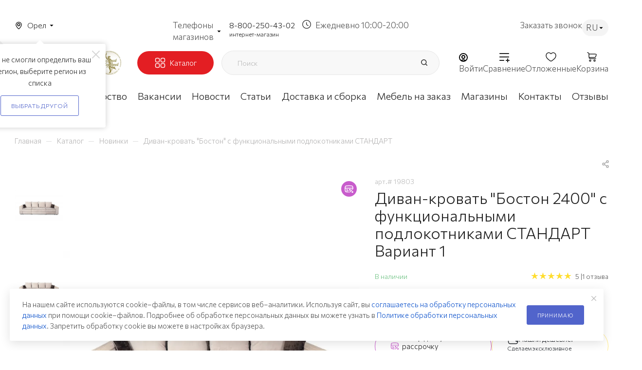

--- FILE ---
content_type: text/html; charset=UTF-8
request_url: https://orel.mebelgrad.com/product/divan-krovat-bostonfb-standart/?offer=19803
body_size: 164212
content:
<!DOCTYPE html>
<html xmlns="http://www.w3.org/1999/xhtml" xml:lang="ru" lang="ru"  >
<head><link rel="canonical" href="https://orel.mebelgrad.com/product/divan-krovat-bostonfb-standart/?offer=19803" />    	<title>Диван-кровать &quot;Бостон 2400&quot; с функциональными подлокотниками СТАНДАРТ Вариант 1 – купить в Орле | Интернет-магазин мебели «Мебельград»</title>
    	<meta name="viewport" content="initial-scale=1.0, width=device-width, maximum-scale=1" />
	<meta name="HandheldFriendly" content="true" />
	<meta name="yes" content="yes" />
	<meta name="apple-mobile-web-app-status-bar-style" content="black" />
	<meta name="SKYPE_TOOLBAR" content="SKYPE_TOOLBAR_PARSER_COMPATIBLE" />
	<meta http-equiv="Content-Type" content="text/html; charset=UTF-8" />
<meta name="keywords" content="Диван-кровать &amp;quot;Бостон 2400&amp;quot; с функциональными подлокотниками СТАНДАРТ Вариант 1, купить, в Орле" />
<meta name="description" content="Диван-кровать &amp;quot;Бостон 2400&amp;quot; с функциональными подлокотниками СТАНДАРТ Вариант 1 от мебельной фабрики «Мебельград» в Орле. Высокое качество. Гарантия на товар. Доставка по городу и области." />
<script data-skip-moving="true">(function(w, d, n) {var cl = "bx-core";var ht = d.documentElement;var htc = ht ? ht.className : undefined;if (htc === undefined || htc.indexOf(cl) !== -1){return;}var ua = n.userAgent;if (/(iPad;)|(iPhone;)/i.test(ua)){cl += " bx-ios";}else if (/Windows/i.test(ua)){cl += ' bx-win';}else if (/Macintosh/i.test(ua)){cl += " bx-mac";}else if (/Linux/i.test(ua) && !/Android/i.test(ua)){cl += " bx-linux";}else if (/Android/i.test(ua)){cl += " bx-android";}cl += (/(ipad|iphone|android|mobile|touch)/i.test(ua) ? " bx-touch" : " bx-no-touch");cl += w.devicePixelRatio && w.devicePixelRatio >= 2? " bx-retina": " bx-no-retina";if (/AppleWebKit/.test(ua)){cl += " bx-chrome";}else if (/Opera/.test(ua)){cl += " bx-opera";}else if (/Firefox/.test(ua)){cl += " bx-firefox";}ht.className = htc ? htc + " " + cl : cl;})(window, document, navigator);</script>

<link href="/bitrix/js/intranet/intranet-common.min.css?170711663661199"  rel="stylesheet" />
<link href="/bitrix/css/aspro.max/notice.min.css?16667713322876"  rel="stylesheet" />
<link href="/bitrix/js/ui/design-tokens/dist/ui.design-tokens.min.css?173286582323463"  rel="stylesheet" />
<link href="/bitrix/js/ui/fonts/opensans/ui.font.opensans.min.css?16667709222320"  rel="stylesheet" />
<link href="/bitrix/js/main/popup/dist/main.popup.bundle.min.css?175334807728056"  rel="stylesheet" />
<link href="/local/templates/aspro_max/components/bitrix/catalog/main/style.min.css?171144004551359"  rel="stylesheet" />
<link href="/local/templates/aspro_max/css/jquery.modal.css?17345100453608"  rel="stylesheet" />
<link href="/local/templates/aspro_max/vendor/css/carousel/swiper/swiper-bundle.min.css?171144004513871"  rel="stylesheet" />
<link href="/local/templates/aspro_max/css/slider.swiper.min.css?17114400451924"  rel="stylesheet" />
<link href="/local/templates/aspro_max/css/main_slider.min.css?171144004527587"  rel="stylesheet" />
<link href="/local/templates/aspro_max/vendor/css/carousel/owl/owl.carousel.min.css?17114400453351"  rel="stylesheet" />
<link href="/local/templates/aspro_max/vendor/css/carousel/owl/owl.theme.default.min.css?17114400451013"  rel="stylesheet" />
<link href="/local/templates/aspro_max/css/jquery.fancybox.min.css?171144004513062"  rel="stylesheet" />
<link href="/local/templates/aspro_max/css/animation/animation_ext.css?17114400454934"  rel="stylesheet" />
<link href="/local/templates/aspro_max/components/bitrix/catalog.comments/catalog/style.css?173451004521765"  rel="stylesheet" />
<link href="/local/templates/aspro_max/css/drop.min.css?17114400451997"  rel="stylesheet" />
<link href="/bitrix/panel/main/popup.min.css?169744049620774"  rel="stylesheet" />
<link href="/bitrix/components/bitrix/blog/templates/.default/style.min.css?166677097930185"  rel="stylesheet" />
<link href="/bitrix/components/bitrix/blog/templates/.default/themes/green/style.css?15487057621140"  rel="stylesheet" />
<link href="/bitrix/components/bitrix/rating.vote/templates/standart_text/style.min.css?15487057021963"  rel="stylesheet" />
<link href="/local/templates/aspro_max/css/jquery.mCustomScrollbar.min.css?171144004542839"  data-template-style="true"  rel="stylesheet" />
<link href="/local/templates/aspro_max/css/custom_detail.css?176820073686024"  data-template-style="true"  rel="stylesheet" />
<link href="/local/templates/aspro_max/css/blocks/dark-light-theme.min.css?17225994892522"  data-template-style="true"  rel="stylesheet" />
<link href="/local/templates/aspro_max/css/colored.min.css?17114400452953"  data-template-style="true"  rel="stylesheet" />
<link href="/local/templates/aspro_max/vendor/css/bootstrap.min.css?171144004592469"  data-template-style="true"  rel="stylesheet" />
<link href="/local/templates/aspro_max/css/styles.css?1734958013208728"  data-template-style="true"  rel="stylesheet" />
<link href="/local/templates/aspro_max/css/blocks/blocks.min.css?171144004518669"  data-template-style="true"  rel="stylesheet" />
<link href="/local/templates/aspro_max/css/blocks/common.blocks/counter-state/counter-state.min.css?1711440045291"  data-template-style="true"  rel="stylesheet" />
<link href="/local/templates/aspro_max/css/menu.min.css?171144004570608"  data-template-style="true"  rel="stylesheet" />
<link href="/local/templates/aspro_max/css/catalog.min.css?171144004514252"  data-template-style="true"  rel="stylesheet" />
<link href="/local/templates/aspro_max/vendor/css/ripple.css?1711440045854"  data-template-style="true"  rel="stylesheet" />
<link href="/local/templates/aspro_max/css/stores.min.css?17114400458729"  data-template-style="true"  rel="stylesheet" />
<link href="/local/templates/aspro_max/css/yandex_map.min.css?17114400456444"  data-template-style="true"  rel="stylesheet" />
<link href="/local/templates/aspro_max/css/header_fixed.min.css?171144004510209"  data-template-style="true"  rel="stylesheet" />
<link href="/local/templates/aspro_max/ajax/ajax.min.css?1711440045247"  data-template-style="true"  rel="stylesheet" />
<link href="/local/templates/aspro_max/components/bitrix/news.list/banners/style.css?1711440045445"  data-template-style="true"  rel="stylesheet" />
<link href="/local/templates/aspro_max/components/arturgolubev/search.title/corp/style.css?17114400451716"  data-template-style="true"  rel="stylesheet" />
<link href="/local/templates/aspro_max/components/bitrix/breadcrumb/main/style.min.css?17114400451651"  data-template-style="true"  rel="stylesheet" />
<link href="/local/templates/aspro_max/css/footer.min.css?171144004530885"  data-template-style="true"  rel="stylesheet" />
<link href="/bitrix/components/aspro/marketing.popup.max/templates/.default/style.min.css?17114400837500"  data-template-style="true"  rel="stylesheet" />
<link href="/local/templates/aspro_max/css/blocks/common.blocks/bottom-icons-panel/bottom-icons-panel.min.css?17114400451474"  data-template-style="true"  rel="stylesheet" />
<link href="/local/templates/aspro_max/styles.css?172167797822811"  data-template-style="true"  rel="stylesheet" />
<link href="/local/templates/aspro_max/template_styles.css?1765348895490497"  data-template-style="true"  rel="stylesheet" />
<link href="/local/templates/aspro_max/css/header.min.css?171144004525691"  data-template-style="true"  rel="stylesheet" />
<link href="/local/templates/aspro_max/css/media.css?1767016320198727"  data-template-style="true"  rel="stylesheet" />
<link href="/local/templates/aspro_max/css/h1-medium.min.css?1711440045437"  data-template-style="true"  rel="stylesheet" />
<link href="/local/templates/aspro_max/themes/custom_s1/theme.min.css?176668904351104"  data-template-style="true"  rel="stylesheet" />
<link href="/local/templates/aspro_max/css/widths/width-1.min.css?17114400456243"  data-template-style="true"  rel="stylesheet" />
<link href="/local/templates/aspro_max/css/fonts/font-10.min.css?1711440045567"  data-template-style="true"  rel="stylesheet" />
<link href="/local/templates/aspro_max/css/custom.css?175749777997281"  data-template-style="true"  rel="stylesheet" />
<link href="/bitrix/components/aspro/theme.max/css/user_font_s1.css?1766689043153"  data-template-style="true"  rel="stylesheet" />


<script type="extension/settings" data-extension="currency.currency-core">{"region":"ru"}</script>


<script data-skip-moving='true'>window['asproRecaptcha'] = {params: {'recaptchaColor':'light','recaptchaLogoShow':'y','recaptchaSize':'normal','recaptchaBadge':'bottomright','recaptchaLang':'ru'},key: '6Lf5ucwqAAAAADYQ3CvhgHd3v7UoXb4AEGWYYTIS',ver: '2'};</script>
<script data-skip-moving='true'>!function(c,t,n,p){function s(e){var a=t.getElementById(e);if(a&&!(a.className.indexOf("g-recaptcha")<0)&&c.grecaptcha)if("3"==c[p].ver)a.innerHTML='<textarea class="g-recaptcha-response" style="display:none;resize:0;" name="g-recaptcha-response"></textarea>',grecaptcha.ready(function(){grecaptcha.execute(c[p].key,{action:"maxscore"}).then(function(e){a.innerHTML='<textarea class="g-recaptcha-response" style="display:none;resize:0;" name="g-recaptcha-response">'+e+"</textarea>"})});else{if(a.children.length)return;var r=grecaptcha.render(e,{sitekey:c[p].key+"",theme:c[p].params.recaptchaColor+"",size:c[p].params.recaptchaSize+"",callback:"onCaptchaVerify"+c[p].params.recaptchaSize,badge:c[p].params.recaptchaBadge});$(a).attr("data-widgetid",r)}}c.onLoadRenderRecaptcha=function(){var e=[];for(var a in c[n].args)if(c[n].args.hasOwnProperty(a)){var r=c[n].args[a][0];-1==e.indexOf(r)&&(e.push(r),s(r))}c[n]=function(e){s(e)}},c[n]=c[n]||function(){var e,a,r;c[n].args=c[n].args||[],c[n].args.push(arguments),a="recaptchaApiLoader",(e=t).getElementById(a)||((r=e.createElement("script")).id=a,r.src="//www.google.com/recaptcha/api.js?hl="+c[p].params.recaptchaLang+"&onload=onLoadRenderRecaptcha&render="+("3"==c[p].ver?c[p].key:"explicit"),e.head.appendChild(r))}}(window,document,"renderRecaptchaById","asproRecaptcha");</script>
<script data-skip-moving='true'>(function(){
	/**
	 * fet parent form
	 * @param {HTMLElement} childNode
	 * @returns {null|HTMLElement} form or null
	 */
	var getFormNode = function(childNode){
		var c = childNode;
		while(c)
		{
			c = c.parentNode;
			if(c.nodeName.toLowerCase() === 'form')
				return c;
		}
		return null;
	};
	/**
	 * findу input[name=captcha_word] or *[name=captcha_word]
	 * @param {HTMLElement|null} parentNode
	 * @returns {HTMLElement[]} list elements
	 */
	var getCaptchaWords = function(parentNode){
		var captchaWords = [];
		var inputs = null;
		var hasParentNode = false;
		if(typeof parentNode !== "undefined")
			hasParentNode = parentNode !== null;
		if(hasParentNode)
			inputs = parentNode.getElementsByTagName('input');
		else
			inputs = document.getElementsByName('captcha_word');
		for(var i = 0; i < inputs.length; i++)
		{
			if(inputs[i].name === 'captcha_word')
				captchaWords.push(inputs[i]);
		}
		return captchaWords;
	};
	/**
	 * find Bitrix captcha img.
	 * @param {HTMLElement} parentNode
	 * @returns {HTMLElement[]} captcha img
	 */
	var getCaptchaImages = function(parentNode){
		var captchaImages = [];
		var images = parentNode.getElementsByTagName('img');
		for(var i = 0; i < images.length; i++)
		{
			if(/\/bitrix\/tools\/captcha.php\?(captcha_code|captcha_sid)=[^>]*?/i.test(images[i].src)
				|| (images[i].id === "captcha")){
				captchaImages.push(images[i]);
			}
		}
		return captchaImages;
	};
	/**
	 * get form with Bitrix captcha
	 * @returns {HTMLElement[]}
	 */
	var getFormsWithCaptcha = function(){
		var fromDocument = null;
		var captchaWordFields = getCaptchaWords(fromDocument);
		if (captchaWordFields.length === 0)
			return [];
		var forms = [];
		for(var i = 0; i < captchaWordFields.length; i++)
		{
			var f = getFormNode(captchaWordFields[i]);
			if(null !== f)
				forms.push(f);
		}
		return forms;
	};
	/**
	 * replace capcha_word to ReCAPTCHA
	 * @param {HTMLElement} captchaWord (*[name=captcha_word])
	 */
	var replaceCaptchaWordWithReCAPTCHAField = function(captchaWord){
		// generate unic_id
		var recaptchaId = 'recaptcha-dynamic-' + (new Date()).getTime();
		if(document.getElementById(recaptchaId) !== null)
		{
			var elementExists = false;
			var additionalIdParameter = null;
			var maxRandomValue = 65535;
			do
			{
				additionalIdParameter = Math.floor(Math.random() * maxRandomValue);
				elementExists = (document.getElementById(recaptchaId + additionalIdParameter) !== null);
			}
			while(elementExists);
			recaptchaId += additionalIdParameter;
		}
		var cwReplacement = document.createElement('div');
		cwReplacement['id'] = recaptchaId;
		cwReplacement['className'] = 'g-recaptcha';
		cwReplacement['attributes']['data-sitekey'] = window.asproRecaptcha.key;
		if(captchaWord.parentNode)
		{
			captchaWord.parentNode.className += ' recaptcha_text';
			captchaWord.parentNode.replaceChild(cwReplacement, captchaWord);
		}
		if(window.asproRecaptcha.ver == '3'){
			captchaWord.closest('.captcha-row').style.display = 'none';
		}
		renderRecaptchaById(recaptchaId);
	};
	/**
	 * hide catcha image
	 * @param {HTMLImageElement} captchaImage
	 */
	var hideCaptchaImage = function(captchaImage){
		var srcValue = '[data-uri]';
		captchaImage['attributes']['src'] = srcValue;
		captchaImage['style']['display'] = 'none';
		if('src' in captchaImage)
		{
			if(captchaImage.parentNode && captchaImage.parentNode.className.indexOf('recaptcha_tmp_img') === -1)
				captchaImage.parentNode.className += ' recaptcha_tmp_img';
			captchaImage.src = srcValue;
		}
	};
	/**
	 * replace label for input ReCAPTCHA
	 * @param {HTMLElement} form
	 */
	var replaceCaptchaHintMessagesWithReCAPTCHAHintMessages = function(form){
		if(typeof $ == 'function')
		{
			if($(form).find('.captcha-row label > span').length)
			{
				$(form).find('.captcha-row label > span').html(BX.message('RECAPTCHA_TEXT')+' <span class="star">*</span>');
			}
		}
	};
	/**
	 * find and replace Bitrix captcha to ReCAPTCHA in all forms
	 */
	var findAndReplaceBitrixCaptchaWithReCAPTCHA = function(){
		var forms = getFormsWithCaptcha();
		var j;
		for(var i = 0; i < forms.length; i++)
		{
			var form = forms[i];
			var captchaWords = getCaptchaWords(form);
			if(captchaWords.length === 0)
				continue;
			var captchaImages = getCaptchaImages(form);
			if(captchaImages.length === 0)
				continue;
			for(j = 0; j < captchaWords.length; j++)
				replaceCaptchaWordWithReCAPTCHAField(captchaWords[j]);
			for(j = 0; j < captchaImages.length; j++)
				hideCaptchaImage(captchaImages[j]);
			replaceCaptchaHintMessagesWithReCAPTCHAHintMessages(form);
		}
	};
	/**
	 * fill empty field ReCAPTHA
	 */
	var fillEmptyReCAPTCHAFieldsIfLoaded = function(){
		if(typeof renderRecaptchaById !== "undefined")
		{
			var elements = document.getElementsByClassName('g-recaptcha');
			for(var i = 0; i < elements.length; i++)
			{
				var element = elements[i];
				if(element.innerHTML.length === 0)
				{
					var id = element.id;
					if(typeof id === "string")
					{
						if(id.length !== 0)
						{
							if(window.asproRecaptcha.ver == '3'){
								element.closest('.captcha-row').style.display = 'none';
							}
							else{
								if(typeof $ == 'function')
								{
									var captcha_wrapper = $(element).closest('.captcha-row');
									if(captcha_wrapper.length)
									{
										captcha_wrapper.addClass(window.asproRecaptcha.params.recaptchaSize+' '+'logo_captcha_'+window.asproRecaptcha.params.recaptchaLogoShow+' '+window.asproRecaptcha.params.recaptchaBadge);
										captcha_wrapper.find('.captcha_image').addClass('recaptcha_tmp_img');
										captcha_wrapper.find('.captcha_input').addClass('recaptcha_text');
										if(window.asproRecaptcha.params.recaptchaSize !== 'invisible')
										{
											if(!captcha_wrapper.find('input.recaptcha').length)
												$('<input type="text" class="recaptcha" value="" />').appendTo(captcha_wrapper)
										}
									}
								}
							}
							renderRecaptchaById(id);
						}
					}
				}
			}
		}
	};
	/**
	 * general replace ReCAPTCHA
	 * @returns {boolean}
	 */
	var captchaHandler = function(){
		try{
			fillEmptyReCAPTCHAFieldsIfLoaded();
			if(!window.renderRecaptchaById || !window.asproRecaptcha || !window.asproRecaptcha.key)
			{
				console.error('Bad captcha keys or module error');
				return true;
			}
			console.log('TEST ASPRO CAPTCHA REPLACE');
			findAndReplaceBitrixCaptchaWithReCAPTCHA();
			return true;
		}catch (e){
			console.log('TEST ASPRO CAPTCHA REPLACE1');
			console.error(e);
			return true;
		}
	};
	if(!!document.addEventListener){
		const observer = new MutationObserver(captchaHandler);
		observer.observe(document, { subtree: true, childList: true });
		// document.addEventListener('DOMNodeInserted', captchaHandler, false);
	}
	else{
		console.warn('Your browser does not support dynamic ReCaptcha replacement');
	}
})();</script>
<link href="" data-skip-moving="true" rel="stylesheet">
<meta name="theme-color" content="#5164cb">
<style>:root{--theme-base-color: #5164cb;--theme-base-opacity-color: #5164cb1a;--theme-base-color-hue:231;--theme-base-color-saturation:54%;--theme-base-color-lightness:56%;}</style>
<link href="https://fonts.gstatic.com" rel="preconnect" crossorigin>
<link href="https://fonts.googleapis.com/css2?family=Commissioner:wght@300&family=Montserrat:wght@200&family=Raleway:wght@200&display=swap"  rel="preload" as="style" crossorigin>
<link href="https://fonts.googleapis.com/css2?family=Commissioner:wght@300&family=Montserrat:wght@200&family=Raleway:wght@200&display=swap"  rel="stylesheet" crossorigin>
<style>html {--theme-page-width: 1700px;--theme-page-width-padding: 30px}</style>
<link href="/local/templates/aspro_max/css/print.min.css?171144004521745" data-template-style="true" rel="stylesheet" media="print">
					<script data-skip-moving="true" src="/bitrix/js/main/jquery/jquery-2.2.4.min.js"></script>
					<script data-skip-moving="true" src="/local/templates/aspro_max/js/speed.min.js?=1711440045"></script>
<link rel="shortcut icon" href="/favicon.svg" type="image/svg+xml" />
<link rel="apple-touch-icon" sizes="180x180" href="/upload/CMax/e0f/0xf60bekwn1jql5rttd8l37jcmx2tkma.svg" />
<meta property="og:description" content="Цена: 64 690 руб. Диван-кровать &quot;Бостон 2400&quot; с функциональными подлокотниками СТАНДАРТ Вариант 1 от мебельной фабрики «Мебельград» в Орле. Высокое качество. Гарантия на товар. Доставка по городу и области." />
<meta property="og:image" content="https://orel.mebelgrad.com/upload/iblock/0f7/jzahic3hef01739ryjur6ivtt9f6qfdn.jpg" />
<link rel="image_src" href="https://orel.mebelgrad.com/upload/iblock/0f7/jzahic3hef01739ryjur6ivtt9f6qfdn.jpg"  />
<meta property="og:title" content="Диван-кровать &quot;Бостон 2400&quot; с функциональными подлокотниками СТАНДАРТ Вариант 1 – купить в Орле | Интернет-магазин мебели «Мебельград»" />
<meta property="og:type" content="website" />
<meta property="og:url" content="https://orel.mebelgrad.com/product/divan-krovat-bostonfb-standart/?offer=19803" />
<script src="" data-skip-moving="true" defer=""></script>


            
	                	        

	<!--	-->		
    	                        


    
	<style>html {--fixed-header:80px;}</style>

            <!-- Yandex.Metrika counter -->
				<noscript><div><img src="https://mc.yandex.ru/watch/54140446" style="position:absolute; left:-9999px;" alt="" /></div></noscript>
	<!-- /Yandex.Metrika counter -->

<!-- Top100 (Kraken) Counter -->
<noscript>
  <img src="//counter.rambler.ru/top100.cnt?pid=7730717" alt="Топ-100" />
</noscript>
<!-- END Top100 (Kraken) Counter --></head>
<body class=" site_s1  fill_bg_n catalog-delayed-btn-Y theme-light" id="main" data-site="/">
    <div itemscope itemtype="http://schema.org/WPHeader">
        <meta itemprop="headline" content="Диван-кровать &quot;Бостон 2400&quot; с функциональными подлокотниками СТАНДАРТ Вариант 1 – купить в Орле | Интернет-магазин мебели «Мебельград»">
        <meta itemprop="description" content="Диван-кровать &quot;Бостон 2400&quot; с функциональными подлокотниками СТАНДАРТ Вариант 1 от мебельной фабрики «Мебельград» в Орле. Высокое качество. Гарантия на товар. Доставка по городу и области.">
        <meta itemprop="keywords" content="Диван-кровать &quot;Бостон 2400&quot; с функциональными подлокотниками СТАНДАРТ Вариант 1, купить, в Орле">
        <meta itemprop="inLanguage" content="ru">
        <meta itemprop="url" content="/product/divan-krovat-bostonfb-standart/">
    </div>
	
	<div id="panel"></div>
	
				<!--'start_frame_cache_basketitems-component-block'-->												<div id="ajax_basket"></div>
					<!--'end_frame_cache_basketitems-component-block'-->								<div class="cd-modal-bg"></div>
		<script data-skip-moving="true">var solutionName = 'arMaxOptions';</script>
		<script src="/local/templates/aspro_max/js/setTheme.php?site_id=s1&site_dir=/" data-skip-moving="true"></script>
				<div class="wrapper1  header_bglight bg_none long_header colored_header basket_normal basket_fill_WHITE side_RIGHT block_side_NORMAL catalog_icons_Y banner_auto with_fast_view mheader-v4 header-v7 header-font-lower_Y regions_Y title_position_LEFT footer-v4 front-vindex1 mfixed_Y mfixed_view_always title-v1 lazy_N with_phones dark-hover-overlay normal-catalog-img landing-slider big-banners-mobile-slider bottom-icons-panel-Y compact-breadcrumbs-N catalog-delayed-btn-Y  ">

			<div class="banner_content_bottom_container flexbox flexbox--gap flexbox--gap-16" >
			</div>
<div class="header_wrap visible-lg visible-md title-v1 ">
<div class="top-block top-block-v1">
    <div class="maxwidth-theme">

        <div class="top-header">
                            <div class="top-header_left">
                    <div class="location_container">
                            
<!--'start_frame_cache_allregions-list-block1'-->					<div class="region_wrapper">
			<div class="io_wrapper">
                <span class="location-current js_city_chooser animate-load dark-color"
                     data-event="jqm"
                     data-name="city_chooser"
                     data-param-url="%2Fproduct%2Fdivan-krovat-bostonfb-standart%2F%3Foffer%3D19803"
                     data-param-form_id="city_chooser"
                >
					<span>Орел</span>
                    				</span>
			</div>
<!--			-->							<div class="confirm_region">
					<span class="close colored_theme_hover_text " data-id="17498"><i class="svg inline light-ignore svg-inline-" aria-hidden="true" ><svg xmlns="http://www.w3.org/2000/svg" width="16" height="16" viewBox="0 0 16 16"><path data-name="Rounded Rectangle 114 copy 3" class="cccls-1" d="M334.411,138l6.3,6.3a1,1,0,0,1,0,1.414,0.992,0.992,0,0,1-1.408,0l-6.3-6.306-6.3,6.306a1,1,0,0,1-1.409-1.414l6.3-6.3-6.293-6.3a1,1,0,0,1,1.409-1.414l6.3,6.3,6.3-6.3A1,1,0,0,1,340.7,131.7Z" transform="translate(-325 -130)"/></svg></i></span>
					<div class="title">Мы не смогли определить ваш регион, выберите регион из списка</div>
					<div class="buttons">
						<span class="btn btn-default white js_city_change">Выбрать другой</span>
					</div>
				</div>
		</div>
<!--'end_frame_cache_allregions-list-block1'-->
                        <!--<span class="location-current">Санкт-Петербург</span>-->
                    </div>
                </div>
                        <div class="top-header_mid">
                                    <!--'start_frame_cache_header-allphones-block1'-->                        <!-- noindex -->
                                        <div class="header-phone-group region-phones">
            <div class="with_dropdown">
                <div class="phones-dropdown">
                    <div class="phones-dropdown__title">Телефоны магазинов</div>
                </div>
            <div class="dropdown ">
                <div class="wrap ">
                                    <div class="more_phone">
                        <a class="more_phone_a" rel="nofollow" class="no-decript"
                           href="tel:+79190909388">+7 (919) 090-93-88                                                            <div class="phone__item-text">ТМК "ГРИНН", Кромское ш., д. 23</div>
                                                    </a>
                    </div>
                                    <div class="more_phone">
                        <a class="more_phone_a" rel="nofollow" class="no-decript"
                           href="tel:+79155036027">+7 (915) 503-60-27                                                            <div class="phone__item-text">ТЦ "Протон", ул. Лескова, д. 19а</div>
                                                    </a>
                    </div>
                                    <div class="more_phone">
                        <a class="more_phone_a" rel="nofollow" class="no-decript"
                           href="tel:+79107476626">+7 (910) 747-66-26                                                            <div class="phone__item-text">Фирменный салон "Мебельград" г. Мценск, ул. Тургенева д. 137/1</div>
                                                    </a>
                    </div>

                                    </div>
                    </div>
                                </div>
                
        
                        </div> <!--header-phone-group 1-->



        <div class="header-phone-group main-phone">
            <div class="header-phone">
                                <a class="callibri_orel_0" rel="nofollow"
                   href="tel:+79107476626">8-800-250-43-02</a>
                <label>интернет-магазин</label>
            </div>
            <div class="header-hours-work">
                Ежедневно 10:00-20:00            </div>
        </div>
        <!-- /noindex -->
            <!--'end_frame_cache_header-allphones-block1'-->                
<!--                <div class="header-hours-work">-->
<!--                    --><!--                </div>-->
            </div>
            <div class="top-header_right">
                <div class="header-callback-btn" data-event="jqm" data-param-form_id="CALLBACK" data-name="callback">
                    <span>Заказать звонок</span>
                </div>
                                    <div class="header-language_container">
                                                                        <div class="header-language">
                            <span class="current-lang">RU</span>
                            <div class="header-language_items">
                                                                    <div  data-google-lang="en" class="header-language_item">EN</div>
                                                                    <div  data-google-lang="de" class="header-language_item">DE</div>
                                                                    <div  data-google-lang="pl" class="header-language_item">PL</div>
                                                                    <div  data-google-lang="cn" class="header-language_item">CN</div>
                                                                    <div  data-google-lang="mn" class="header-language_item">MN</div>
                                                                    <div  data-google-lang="ar" class="header-language_item">AR</div>
                                                            </div>
                        </div>
                    </div>
                            </div>
        </div>
    </div>
</div>    	<header id="header">
<div class="maxwidth-theme">
    <div class="fixed-header">
        <div class="fixed-header_top">
            <div class="logo-wrapper">
                <div class="logo">
                    <a href="/"><img src="/upload/dev2fun.imagecompress/webp/CMax/684/iz27k904cfv9saur91wvb7bvvub6r91w.webp" alt=""Мебельград"" title=""Мебельград"" data-src="" /></a>                </div>
                <div class="sub-logo">
                    <img src="/upload/dev2fun.imagecompress/webp/local/templates/aspro_max/images/statuette_2.webp" alt="">
                </div>
            </div>
            <div class="catalog-btn">
                <div class="menu-row middle-block bglight bg_none">
                    <div class="menu-only">
                        <nav class="mega-menu sliced">
                                                        			<div class="table-menu" itemscope="" itemtype="https://schema.org/SiteNavigationElement">
		<table itemprop="about" itemscope="" itemtype="https://schema.org/ItemList">
			<tr>
					<td itemprop="itemListElement" itemscope ="" itemtype="https://schema.org/ItemList" class="menu-item unvisible dropdown wide_menu  ">
						<div class="wrap">
							<a itemprop="url" class="dropdown-toggle" href="/catalog/">
								<div>
									                                    <meta itemprop="name" content="Каталог" />
									Каталог																	</div>
							</a>
																							<span class="tail"></span>
                                <div class="dropdown-menu with_right_block long-menu-items BANNER">
																			<div class="menu-navigation">
											<div class="menu-navigation__sections-wrapper">
												<div class="customScrollbar scrollblock">
													<div itemprop="itemListElement" itemscope="" itemtype="https://schema.org/ItemList" class="menu-navigation__sections">
																													<div itemprop="itemListElement" itemscope="" itemtype="https://schema.org/ItemList" class="menu-navigation__sections-item">
																<a  itemprop="url"
																	href="/catalog/serii-mebeli/"
																	class="menu-navigation__sections-item-link font_xs dark_link  menu-navigation__sections-item-link--image menu-navigation__sections-item-dropdown"
																>
																																			<i class="svg inline  svg-inline-right" aria-hidden="true" ><svg xmlns="http://www.w3.org/2000/svg" width="3" height="5" viewBox="0 0 3 5"><path  data-name="Rectangle 4 copy" class="cls-1" d="M203,84V79l3,2.5Z" transform="translate(-203 -79)"/></svg></i>																																																				<span class="image colored_theme_svg ">
																																																																													<i class="svg inline  svg-inline-cat_icons light-ignore" aria-hidden="true" ><svg width="40" height="40" viewBox="0 0 40 40" fill="none" xmlns="http://www.w3.org/2000/svg"><path d="M5.625 25.625C5.25416 25.625 4.89165 25.735 4.58331 25.941C4.27496 26.147 4.03464 26.4399 3.89273 26.7825C3.75081 27.1251 3.71368 27.5021 3.78603 27.8658C3.85838 28.2295 4.03695 28.5636 4.29918 28.8258C4.5614 29.088 4.89549 29.2666 5.25921 29.339C5.62292 29.4113 5.99992 29.3742 6.34253 29.2323C6.68514 29.0904 6.97798 28.85 7.18401 28.5417C7.39003 28.2334 7.5 27.8708 7.5 27.5C7.49944 27.0029 7.30172 26.5263 6.95021 26.1748C6.5987 25.8233 6.12211 25.6256 5.625 25.625ZM5.625 28.125C5.50139 28.125 5.38055 28.0883 5.27777 28.0197C5.17499 27.951 5.09488 27.8534 5.04758 27.7392C5.00027 27.625 4.98789 27.4993 5.01201 27.3781C5.03613 27.2568 5.09565 27.1455 5.18306 27.0581C5.27047 26.9706 5.38183 26.9111 5.50307 26.887C5.62431 26.8629 5.74997 26.8753 5.86418 26.9226C5.97838 26.9699 6.07599 27.05 6.14467 27.1528C6.21335 27.2556 6.25 27.3764 6.25 27.5C6.24981 27.6657 6.18391 27.8246 6.06674 27.9417C5.94957 28.0589 5.7907 28.1248 5.625 28.125Z" fill="#E31E23"/><path d="M29.375 25.625C29.0042 25.625 28.6416 25.735 28.3333 25.941C28.025 26.147 27.7846 26.4399 27.6427 26.7825C27.5008 27.1251 27.4637 27.5021 27.536 27.8658C27.6084 28.2295 27.787 28.5636 28.0492 28.8258C28.3114 29.088 28.6455 29.2666 29.0092 29.339C29.3729 29.4113 29.7499 29.3742 30.0925 29.2323C30.4351 29.0904 30.728 28.85 30.934 28.5417C31.14 28.2334 31.25 27.8708 31.25 27.5C31.2494 27.0029 31.0517 26.5263 30.7002 26.1748C30.3487 25.8233 29.8721 25.6256 29.375 25.625ZM29.375 28.125C29.2514 28.125 29.1306 28.0883 29.0278 28.0197C28.925 27.951 28.8449 27.8534 28.7976 27.7392C28.7503 27.625 28.7379 27.4993 28.762 27.3781C28.7861 27.2568 28.8457 27.1455 28.9331 27.0581C29.0205 26.9706 29.1318 26.9111 29.2531 26.887C29.3743 26.8629 29.5 26.8753 29.6142 26.9226C29.7284 26.9699 29.826 27.05 29.8947 27.1528C29.9633 27.2556 30 27.3764 30 27.5C29.9998 27.6657 29.9339 27.8246 29.8167 27.9417C29.6996 28.0589 29.5407 28.1248 29.375 28.125Z" fill="#E31E23"/><path d="M33.75 27.5C33.75 26.9192 33.6343 26.3442 33.4098 25.8086C33.1852 25.2729 32.8563 24.7873 32.4421 24.3802C32.0279 23.973 31.5368 23.6523 30.9974 23.437C30.458 23.2216 29.8812 23.1157 29.3004 23.1256C26.9292 23.1652 25 25.1552 25 27.5617V29.6613C23.2879 29.1953 20.7908 28.75 17.5 28.75C14.2091 28.75 11.7121 29.1953 9.99998 29.6613V27.5C9.99998 26.9112 9.88112 26.3284 9.65051 25.7866C9.41991 25.2448 9.08231 24.7551 8.65793 24.3469C8.23356 23.9387 7.73116 23.6204 7.18081 23.411C6.63047 23.2016 6.04352 23.1054 5.45514 23.1283C4.35559 23.1746 3.31354 23.6322 2.53535 24.4104C1.75717 25.1886 1.2996 26.2306 1.25326 27.3302C1.21155 28.4107 1.57125 29.4684 2.26306 30.2995C2.95487 31.1306 3.92981 31.6762 4.99998 31.8312V34.375C5.00072 35.0378 5.26436 35.6733 5.73304 36.1419C6.20171 36.6106 6.83717 36.8743 7.49998 36.875V38.75C7.49998 38.9158 7.56583 39.0747 7.68304 39.1919C7.80025 39.3092 7.95922 39.375 8.12498 39.375H9.99998C10.116 39.375 10.2298 39.3427 10.3285 39.2817C10.4273 39.2206 10.5071 39.1333 10.559 39.0295L11.6362 36.875H23.3637L24.441 39.0295C24.4929 39.1333 24.5727 39.2206 24.6714 39.2817C24.7701 39.3427 24.8839 39.375 25 39.375H26.875C27.0407 39.375 27.1997 39.3092 27.3169 39.1919C27.4341 39.0747 27.5 38.9158 27.5 38.75V36.875C28.1628 36.8743 28.7982 36.6106 29.2669 36.1419C29.7356 35.6733 29.9992 35.0378 30 34.375V31.8305C31.0407 31.6788 31.9922 31.158 32.6806 30.3629C33.3691 29.5679 33.7487 28.5517 33.75 27.5ZM9.61373 38.125H8.74998V36.875H10.2387L9.61373 38.125ZM26.25 38.125H25.3862L24.7612 36.875H26.25V38.125ZM29.375 30.625C29.2092 30.625 29.0502 30.6908 28.933 30.8081C28.8158 30.9253 28.75 31.0842 28.75 31.25V34.375C28.7496 34.7064 28.6178 35.0241 28.3834 35.2585C28.1491 35.4928 27.8314 35.6246 27.5 35.625H7.49998C7.16858 35.6246 6.85087 35.4928 6.61653 35.2585C6.38219 35.0241 6.25037 34.7064 6.24998 34.375V31.25C6.24998 31.0842 6.18413 30.9253 6.06692 30.8081C5.94971 30.6908 5.79074 30.625 5.62498 30.625C5.2043 30.625 4.78794 30.5401 4.40087 30.3753C4.0138 30.2105 3.66399 29.9693 3.3724 29.666C3.08081 29.3628 2.85344 29.0038 2.70394 28.6106C2.55443 28.2174 2.48585 27.798 2.50232 27.3777C2.53544 26.5926 2.86214 25.8487 3.41773 25.2931C3.97333 24.7375 4.7173 24.4108 5.50232 24.3777C5.92269 24.3611 6.34205 24.4297 6.73529 24.5791C7.12853 24.7286 7.48754 24.9559 7.7908 25.2475C8.09406 25.5391 8.33533 25.8889 8.50015 26.2759C8.66497 26.663 8.74995 27.0793 8.74998 27.5V30.0469C7.76475 30.3906 7.24701 30.6752 7.19357 30.7052L7.80506 31.7955C7.83732 31.7775 11.1088 30 17.5 30C23.8912 30 27.1626 31.7775 27.1936 31.7948L27.8064 30.7052C27.7529 30.6752 27.2352 30.3903 26.25 30.0469V27.5617C26.25 25.8331 27.6278 24.4038 29.3213 24.3755C29.7339 24.3683 30.1439 24.443 30.5275 24.5951C30.9111 24.7472 31.2608 24.9739 31.5563 25.2619C31.8519 25.5499 32.0875 25.8935 32.2495 26.2731C32.4115 26.6526 32.4968 27.0605 32.5003 27.4732C32.5039 27.8858 32.4256 28.2951 32.2702 28.6774C32.1147 29.0596 31.885 29.4073 31.5944 29.7004C31.3039 29.9934 30.9581 30.226 30.5772 30.3847C30.1963 30.5434 29.7877 30.6251 29.375 30.625Z" fill="#E31E23"/><path d="M6.25 18.75C6.25039 18.4186 6.38222 18.1009 6.61655 17.8666C6.85089 17.6322 7.1686 17.5004 7.5 17.5H27.5C27.8314 17.5004 28.1491 17.6322 28.3834 17.8666C28.6178 18.1009 28.7496 18.4186 28.75 18.75V21.875H30V18.75C29.9993 18.0872 29.7356 17.4517 29.2669 16.9831C28.7983 16.5144 28.1628 16.2507 27.5 16.25H7.5C6.83719 16.2507 6.20174 16.5144 5.73306 16.9831C5.26438 17.4517 5.00074 18.0872 5 18.75V21.875H6.25V18.75Z" fill="#E31E23"/><path d="M13.75 20H15V21.25H13.75V20Z" fill="#E31E23"/><path d="M16.875 23.125H18.125V24.375H16.875V23.125Z" fill="#E31E23"/><path d="M10.625 23.125H11.875V24.375H10.625V23.125Z" fill="#E31E23"/><path d="M13.75 26.25H15V27.5H13.75V26.25Z" fill="#E31E23"/><path d="M20 20H21.25V21.25H20V20Z" fill="#E31E23"/><path d="M23.125 23.125H24.375V24.375H23.125V23.125Z" fill="#E31E23"/><path d="M20 26.25H21.25V27.5H20V26.25Z" fill="#E31E23"/><path d="M36.25 0.625H18.75C18.0872 0.625744 17.4517 0.889376 16.9831 1.35806C16.5144 1.82673 16.2507 2.46219 16.25 3.125V3.75H17.5V3.125C17.5004 2.7936 17.6322 2.47589 17.8666 2.24155C18.1009 2.00722 18.4186 1.87539 18.75 1.875H26.875V15H28.125V1.875H36.25C36.5814 1.87539 36.8991 2.00722 37.1334 2.24155C37.3678 2.47589 37.4996 2.7936 37.5 3.125V34.375C37.4996 34.7064 37.3678 35.0241 37.1334 35.2584C36.8991 35.4928 36.5814 35.6246 36.25 35.625H30.625V36.875H32.1138L33.191 39.0295C33.2429 39.1333 33.3227 39.2206 33.4214 39.2817C33.5202 39.3427 33.6339 39.375 33.75 39.375H35.625C35.7908 39.375 35.9497 39.3092 36.0669 39.1919C36.1842 39.0747 36.25 38.9158 36.25 38.75V36.875C36.9128 36.8743 37.5483 36.6106 38.0169 36.1419C38.4856 35.6733 38.7493 35.0378 38.75 34.375V3.125C38.7493 2.46219 38.4856 1.82673 38.0169 1.35806C37.5483 0.889376 36.9128 0.625744 36.25 0.625ZM35 38.125H34.1362L33.5112 36.875H35V38.125Z" fill="#E31E23"/><path d="M5.62498 13.75H11.25V15H12.5V13.75H18.125C18.2114 13.75 18.2969 13.7321 18.3761 13.6973C18.4553 13.6626 18.5264 13.6118 18.5849 13.5482C18.6434 13.4845 18.6881 13.4095 18.7162 13.3277C18.7442 13.2459 18.755 13.1592 18.7478 13.073L18.1228 5.57305C18.1098 5.41683 18.0385 5.27121 17.9231 5.16506C17.8078 5.05892 17.6567 5.00001 17.5 5H12.5V3.75H11.25V5H6.24998C6.09321 5.00001 5.94218 5.05892 5.82682 5.16506C5.71146 5.27121 5.64019 5.41683 5.62716 5.57305L5.00216 13.073C4.99498 13.1592 5.00574 13.2459 5.03378 13.3277C5.06182 13.4095 5.10651 13.4845 5.16505 13.5482C5.22358 13.6118 5.29468 13.6626 5.37385 13.6973C5.45301 13.7321 5.53852 13.75 5.62498 13.75ZM6.82505 6.25H16.9249L17.4458 12.5H6.30419L6.82505 6.25Z" fill="#E31E23"/></svg>
</i>																																					</span>
																	                                                                    <meta itemprop="name" content="Серии "/>
																	<span class="name">Серии </span>
																</a>
															</div>
																													<div itemprop="itemListElement" itemscope="" itemtype="https://schema.org/ItemList" class="menu-navigation__sections-item">
																<a  itemprop="url"
																	href="/catalog/mebel-dlya-gostinoy/"
																	class="menu-navigation__sections-item-link font_xs dark_link  menu-navigation__sections-item-link--image menu-navigation__sections-item-dropdown"
																>
																																			<i class="svg inline  svg-inline-right" aria-hidden="true" ><svg xmlns="http://www.w3.org/2000/svg" width="3" height="5" viewBox="0 0 3 5"><path  data-name="Rectangle 4 copy" class="cls-1" d="M203,84V79l3,2.5Z" transform="translate(-203 -79)"/></svg></i>																																																				<span class="image colored_theme_svg ">
																																																																													<i class="svg inline  svg-inline-cat_icons light-ignore" aria-hidden="true" ><svg width="40" height="40" viewBox="0 0 40 40" fill="none" xmlns="http://www.w3.org/2000/svg"><path d="M38.125 22.9106H1.875C1.53 22.9106 1.25 23.19 1.25 23.5356V32.0888C1.25 32.4344 1.53 32.7138 1.875 32.7138H3.30063V35.7C3.30063 36.0456 3.58063 36.325 3.92563 36.325H8.71125C9.05625 36.325 9.33625 36.0456 9.33625 35.7V32.7138H30.6637V35.7C30.6637 36.0456 30.9438 36.325 31.2887 36.325H36.0744C36.4194 36.325 36.6994 36.0456 36.6994 35.7V32.7138H38.125C38.47 32.7138 38.75 32.4344 38.75 32.0888V23.5356C38.75 23.19 38.47 22.9106 38.125 22.9106ZM12.1056 28.5744H27.895V31.4638H12.1056V28.5744ZM27.895 27.3244H12.1056V24.1606H27.895V27.3244ZM2.50062 24.1606H10.8563V31.4638H2.5L2.50062 24.1606ZM8.08687 35.075H4.55125V32.7138H8.08687V35.075ZM35.45 35.075H31.9144V32.7138H35.45V35.075ZM37.5006 31.4638H29.145V24.1606H37.5006V31.4638Z" fill="#E31E23"/><path d="M8.81616 29.625C9.16116 29.625 9.44116 29.3456 9.44116 29V26.8987C9.44116 26.5531 9.16116 26.2737 8.81616 26.2737C8.47116 26.2737 8.19116 26.5531 8.19116 26.8987V29C8.19116 29.3456 8.47116 29.625 8.81616 29.625Z" fill="#E31E23"/><path d="M31.1838 29.625C31.5288 29.625 31.8088 29.3456 31.8088 29V26.8987C31.8088 26.5531 31.5288 26.2737 31.1838 26.2737C30.8388 26.2737 30.5588 26.5531 30.5588 26.8987V29C30.5588 29.3456 30.8388 29.625 31.1838 29.625Z" fill="#E31E23"/><path d="M10.1456 3.675C8.17935 3.675 6.57935 5.275 6.57935 7.24063V16.1406C6.57935 18.1069 8.17935 19.7063 10.1456 19.7063H29.8543C31.8206 19.7063 33.4206 18.1063 33.4206 16.1406V7.24063C33.4206 5.27438 31.8206 3.675 29.8543 3.675H10.1456ZM32.1706 7.24063V16.1406C32.1706 17.4175 31.1318 18.4563 29.8543 18.4563H10.1456C8.86872 18.4563 7.82935 17.4175 7.82935 16.1406V7.24063C7.82935 5.96375 8.8681 4.925 10.1456 4.925H29.8543C31.1312 4.925 32.1706 5.96375 32.1706 7.24063Z" fill="#E31E23"/><path d="M11.5006 12.4737L15.1331 8.84125C15.3775 8.59687 15.3775 8.20187 15.1331 7.9575C14.8888 7.71312 14.4938 7.71312 14.2494 7.9575L10.6169 11.59C10.3725 11.8344 10.3725 12.2294 10.6169 12.4737C10.7387 12.5956 10.8988 12.6569 11.0588 12.6569C11.2188 12.6569 11.3787 12.5956 11.5006 12.4737Z" fill="#E31E23"/><path d="M18.1594 8.57125L11.2306 15.5C10.9863 15.7444 10.9863 16.1394 11.2306 16.3838C11.3525 16.5056 11.5125 16.5669 11.6725 16.5669C11.8325 16.5669 11.9925 16.5056 12.1144 16.3838L19.0431 9.455C19.2875 9.21063 19.2875 8.81563 19.0431 8.57125C18.7988 8.32688 18.4038 8.32688 18.1594 8.57125Z" fill="#E31E23"/><path d="M21.7743 12.4737L25.4068 8.84125C25.6512 8.59687 25.6512 8.20187 25.4068 7.9575C25.1624 7.71312 24.7674 7.71312 24.5231 7.9575L20.8906 11.59C20.6462 11.8344 20.6462 12.2294 20.8906 12.4737C21.0124 12.5956 21.1724 12.6569 21.3324 12.6569C21.4924 12.6569 21.6524 12.5956 21.7743 12.4737Z" fill="#E31E23"/><path d="M28.4331 8.57125L21.5043 15.5C21.26 15.7444 21.26 16.1394 21.5043 16.3838C21.6262 16.5056 21.7862 16.5669 21.9462 16.5669C22.1062 16.5669 22.2662 16.5056 22.3881 16.3838L29.3168 9.455C29.5612 9.21063 29.5612 8.81563 29.3168 8.57125C29.0725 8.32688 28.6775 8.32688 28.4331 8.57125Z" fill="#E31E23"/></svg>
</i>																																					</span>
																	                                                                    <meta itemprop="name" content="Мебель для гостиной"/>
																	<span class="name">Мебель для гостиной</span>
																</a>
															</div>
																													<div itemprop="itemListElement" itemscope="" itemtype="https://schema.org/ItemList" class="menu-navigation__sections-item">
																<a  itemprop="url"
																	href="/catalog/mebel-dlya-spalni/"
																	class="menu-navigation__sections-item-link font_xs dark_link  menu-navigation__sections-item-link--image menu-navigation__sections-item-dropdown"
																>
																																			<i class="svg inline  svg-inline-right" aria-hidden="true" ><svg xmlns="http://www.w3.org/2000/svg" width="3" height="5" viewBox="0 0 3 5"><path  data-name="Rectangle 4 copy" class="cls-1" d="M203,84V79l3,2.5Z" transform="translate(-203 -79)"/></svg></i>																																																				<span class="image colored_theme_svg ">
																																																																													<i class="svg inline  svg-inline-cat_icons light-ignore" aria-hidden="true" ><svg width="44" height="40" viewBox="0 0 44 40" fill="none" xmlns="http://www.w3.org/2000/svg"><path fill-rule="evenodd" clip-rule="evenodd" d="M10.9348 8.80173H12.7114C13.4469 8.80132 14.1113 8.36258 14.3998 7.68671C15.4675 5.24484 18.3065 3.53394 21.6136 3.53394C24.9211 3.53394 27.7601 5.24566 28.8376 7.68344C29.1249 8.35482 29.7849 8.79071 30.5158 8.79071C31.5047 8.79724 33.1703 8.79969 34.3784 8.80091C34.7164 8.80091 34.991 8.52706 34.9914 8.18912C34.9914 7.85119 34.7176 7.57651 34.3796 7.57651C33.1736 7.57529 31.5109 7.57284 30.5199 7.56631C30.5187 7.56631 30.5171 7.56631 30.5158 7.56631C30.2742 7.56631 30.0563 7.42183 29.962 7.1994C29.9608 7.19654 29.9596 7.19368 29.9583 7.19083C28.709 4.36123 25.4521 2.30954 21.6136 2.30954C17.7743 2.30954 14.5166 4.36245 13.2779 7.19695C13.2767 7.19899 13.2758 7.20144 13.275 7.20348C13.1791 7.42999 12.9571 7.57692 12.7114 7.57733H10.9348C10.5969 7.57733 10.3226 7.85159 10.3226 8.18953C10.3226 8.52746 10.5969 8.80173 10.9348 8.80173Z" fill="#E31E23"/><path fill-rule="evenodd" clip-rule="evenodd" d="M9.46021 18.6941V7.83526C9.46021 7.34795 9.26676 6.88104 8.92229 6.53658C8.57783 6.19211 8.11092 5.99866 7.62361 5.99866C7.45627 5.99866 7.28404 5.99866 7.1163 5.99866C6.62939 5.99866 6.16208 6.19211 5.81761 6.53658C5.47315 6.88104 5.27969 7.34795 5.27969 7.83526V18.6941C5.27969 19.032 5.55396 19.3063 5.89189 19.3063C6.22983 19.3063 6.5041 19.032 6.5041 18.6941V7.83526C6.5041 7.67282 6.56858 7.51692 6.68368 7.40223C6.79836 7.28755 6.95386 7.22306 7.1163 7.22306H7.62361C7.78605 7.22306 7.94195 7.28755 8.05664 7.40223C8.17132 7.51692 8.23581 7.67282 8.23581 7.83526V18.6941C8.23581 19.032 8.51048 19.3063 8.84801 19.3063C9.18595 19.3063 9.46021 19.032 9.46021 18.6941ZM37.9476 18.6941V7.83526C37.9476 7.34795 37.7541 6.88104 37.4097 6.53658C37.0652 6.19211 36.5979 5.99866 36.111 5.99866C35.9432 5.99866 35.771 5.99866 35.6037 5.99866C35.1163 5.99866 34.6494 6.19211 34.305 6.53658C33.9605 6.88104 33.7671 7.34795 33.7671 7.83526V16.5053C33.7671 16.8432 34.0413 17.1175 34.3793 17.1175C34.7168 17.1175 34.9915 16.8432 34.9915 16.5053V7.83526C34.9915 7.67282 35.0559 7.51692 35.1706 7.40223C35.2853 7.28755 35.4412 7.22306 35.6037 7.22306H36.111C36.2734 7.22306 36.4289 7.28755 36.5436 7.40223C36.6587 7.51692 36.7232 7.67282 36.7232 7.83526V18.6941C36.7232 19.032 36.9974 19.3063 37.3354 19.3063C37.6733 19.3063 37.9476 19.032 37.9476 18.6941Z" fill="#E31E23"/><path fill-rule="evenodd" clip-rule="evenodd" d="M10.2622 34.2077C10.2622 33.8693 9.98793 33.5955 9.64999 33.5955H6.68694C6.349 33.5955 6.07474 33.8693 6.07474 34.2077V35.8798C6.07474 36.3671 6.26819 36.8344 6.61266 37.1785C6.95712 37.5229 7.42444 37.7164 7.91134 37.7168H8.42559C8.9125 37.7164 9.37981 37.5229 9.72427 37.1785C10.0687 36.8344 10.2622 36.3671 10.2622 35.8798V34.2077ZM9.03779 34.8199V35.8798C9.03779 36.0422 8.97331 36.1981 8.85862 36.3128C8.74353 36.4275 8.58803 36.4924 8.42559 36.4924C8.25581 36.4924 8.08113 36.4924 7.91134 36.4924C7.7489 36.4924 7.59341 36.4275 7.47831 36.3128C7.36363 36.1981 7.29914 36.0422 7.29914 35.8798V34.8199H9.03779Z" fill="#E31E23"/><path fill-rule="evenodd" clip-rule="evenodd" d="M38.2688 34.2077C38.2688 33.8693 37.9949 33.5955 37.6566 33.5955H34.6935C34.3556 33.5955 34.0813 33.8693 34.0813 34.2077V35.8798C34.0813 36.3671 34.2752 36.8344 34.6192 37.1785C34.9637 37.5229 35.431 37.7164 35.9179 37.7168H36.4322C36.9195 37.7164 37.3868 37.5229 37.7309 37.1785C38.0753 36.8344 38.2692 36.3671 38.2688 35.8798V34.2077ZM37.0444 34.8199V35.8798C37.0444 36.0422 36.9799 36.1981 36.8652 36.3128C36.7505 36.4275 36.5946 36.4924 36.4322 36.4924C36.2624 36.4924 36.0881 36.4924 35.9179 36.4924C35.7559 36.4924 35.6 36.4275 35.4853 36.3128C35.3706 36.1981 35.3057 36.0422 35.3057 35.8798V34.8199H37.0444Z" fill="#E31E23"/><path fill-rule="evenodd" clip-rule="evenodd" d="M40.3592 27.9547L40.3633 27.9551L40.3878 27.9555L40.9674 27.1458L38.0235 18.4966C37.939 18.2488 37.706 18.0819 37.4439 18.0819H5.78332C5.5213 18.0819 5.28826 18.2488 5.20377 18.4966L2.2599 27.1458C2.15093 27.4657 2.32235 27.8139 2.64232 27.9228C2.96189 28.0314 3.31003 27.8604 3.419 27.5404L6.22166 19.3063H37.0056L39.8083 27.5404L39.8095 27.5433L39.8127 27.5535L39.8156 27.5612L39.8164 27.5633L39.8189 27.5686L39.8238 27.5812L39.8258 27.5861L39.8303 27.5963L39.836 27.6086L39.8393 27.6151L39.8466 27.6294L39.8495 27.6347L39.8523 27.6396L39.8585 27.6506L39.8629 27.658L39.8642 27.6604L39.8658 27.6629L39.8707 27.671L39.8805 27.6857C39.8874 27.6963 39.8952 27.7065 39.9029 27.7167L39.9156 27.7327L39.9213 27.7396L39.9274 27.7465L39.9319 27.7514C39.9397 27.7604 39.9478 27.769 39.956 27.7771L39.9597 27.7808L39.967 27.7873L39.9764 27.7963L39.9874 27.8057L39.9944 27.8122L39.9976 27.8147C40.007 27.8224 40.0168 27.8302 40.027 27.8375L40.0315 27.8408L40.0368 27.8445L40.0458 27.8506L40.0707 27.8669L40.0711 27.8673L40.096 27.8816L40.1078 27.8873L40.1115 27.8894L40.1143 27.891C40.1274 27.8975 40.1405 27.9033 40.1535 27.909L40.1772 27.9184L40.2058 27.9277L40.2156 27.9306L40.2213 27.9322L40.2262 27.9335L40.2347 27.9359L40.2413 27.9375L40.2441 27.9384L40.2531 27.9404L40.2645 27.9428L40.2674 27.9432C40.2756 27.9449 40.2837 27.9465 40.2919 27.9477L40.2947 27.9481L40.3033 27.9494L40.3152 27.951L40.32 27.9514L40.3254 27.9522L40.3315 27.9526L40.3392 27.9535L40.3498 27.9543L40.3564 27.9547H40.3592Z" fill="#E31E23"/><path fill-rule="evenodd" clip-rule="evenodd" d="M39.0842 22.9008H9.21533C8.8774 22.9008 8.60313 23.175 8.60313 23.513C8.60313 23.8509 8.8774 24.1252 9.21533 24.1252H39.0842C39.4222 24.1252 39.6964 23.8509 39.6964 23.513C39.6964 23.175 39.4222 22.9008 39.0842 22.9008ZM6.94121 22.9008H4.14304C3.8051 22.9008 3.53084 23.175 3.53084 23.513C3.53084 23.8509 3.8051 24.1252 4.14304 24.1252H6.94121C7.27914 24.1252 7.55341 23.8509 7.55341 23.513C7.55341 23.175 7.27914 22.9008 6.94121 22.9008Z" fill="#E31E23"/><path fill-rule="evenodd" clip-rule="evenodd" d="M41 27.3432C41 27.0049 40.7257 26.731 40.3878 26.731H2.83945C2.50152 26.731 2.22725 27.0049 2.22725 27.3432V32.9833C2.22725 33.9975 3.04964 34.8199 4.06385 34.8199H39.1634C40.1776 34.8199 41 33.9975 41 32.9833V27.3432ZM39.7756 27.9555V32.9833C39.7756 33.3212 39.5013 33.5955 39.1634 33.5955H4.06385C3.72592 33.5955 3.45165 33.3212 3.45165 32.9833V27.9555H39.7756Z" fill="#E31E23"/><path fill-rule="evenodd" clip-rule="evenodd" d="M16.0781 10.0976V11.566C16.0781 11.9035 16.3524 12.1782 16.6903 12.1782C17.0278 12.1782 17.3025 11.9035 17.3025 11.566V10.0976C17.3025 9.75962 17.0278 9.48535 16.6903 9.48535C16.3524 9.48535 16.0781 9.75962 16.0781 10.0976Z" fill="#E31E23"/><path fill-rule="evenodd" clip-rule="evenodd" d="M25.9247 10.0976V11.566C25.9247 11.9035 26.1994 12.1782 26.5369 12.1782C26.8749 12.1782 27.1491 11.9035 27.1491 11.566V10.0976C27.1491 9.75962 26.8749 9.48535 26.5369 9.48535C26.1994 9.48535 25.9247 9.75962 25.9247 10.0976Z" fill="#E31E23"/><path fill-rule="evenodd" clip-rule="evenodd" d="M20.8255 6.44844V7.91691C20.8255 8.25485 21.0998 8.52911 21.4377 8.52911C21.7757 8.52911 22.0499 8.25485 22.0499 7.91691V6.44844C22.0499 6.11051 21.7757 5.83624 21.4377 5.83624C21.0998 5.83624 20.8255 6.11051 20.8255 6.44844Z" fill="#E31E23"/><path fill-rule="evenodd" clip-rule="evenodd" d="M20.8255 13.4863V14.9548C20.8255 15.2927 21.0998 15.567 21.4377 15.567C21.7757 15.567 22.0499 15.2927 22.0499 14.9548V13.4863C22.0499 13.1488 21.7757 12.8741 21.4377 12.8741C21.0998 12.8741 20.8255 13.1488 20.8255 13.4863Z" fill="#E31E23"/><path fill-rule="evenodd" clip-rule="evenodd" d="M15.9561 11.444H17.4241C17.7621 11.444 18.0363 11.1697 18.0363 10.8318C18.0363 10.4938 17.7621 10.2196 17.4241 10.2196H15.9561C15.6181 10.2196 15.3439 10.4938 15.3439 10.8318C15.3439 11.1697 15.6181 11.444 15.9561 11.444Z" fill="#E31E23"/><path fill-rule="evenodd" clip-rule="evenodd" d="M25.8031 11.444H27.2712C27.6091 11.444 27.8834 11.1697 27.8834 10.8318C27.8834 10.4938 27.6091 10.2196 27.2712 10.2196H25.8031C25.4652 10.2196 25.1909 10.4938 25.1909 10.8318C25.1909 11.1697 25.4652 11.444 25.8031 11.444Z" fill="#E31E23"/><path fill-rule="evenodd" clip-rule="evenodd" d="M20.7035 7.79487H22.172C22.5099 7.79487 22.7842 7.5206 22.7842 7.18267C22.7842 6.84473 22.5099 6.57047 22.172 6.57047H20.7035C20.3656 6.57047 20.0913 6.84473 20.0913 7.18267C20.0913 7.5206 20.3656 7.79487 20.7035 7.79487Z" fill="#E31E23"/><path fill-rule="evenodd" clip-rule="evenodd" d="M20.7035 14.8327H22.172C22.5099 14.8327 22.7842 14.5585 22.7842 14.2205C22.7842 13.8826 22.5099 13.6083 22.172 13.6083H20.7035C20.3656 13.6083 20.0913 13.8826 20.0913 14.2205C20.0913 14.5585 20.3656 14.8327 20.7035 14.8327Z" fill="#E31E23"/><path fill-rule="evenodd" clip-rule="evenodd" d="M18.7644 18.6941V15.147C18.7644 14.0773 17.8976 13.2104 16.8278 13.2104C15.6108 13.2104 13.8158 13.2104 12.5988 13.2104C11.529 13.2104 10.6622 14.0773 10.6622 15.147V18.6941C10.6622 19.032 10.9364 19.3063 11.2744 19.3063C11.6123 19.3063 11.8866 19.032 11.8866 18.6941V15.147C11.8866 14.7535 12.2053 14.4348 12.5988 14.4348H16.8278C17.2213 14.4348 17.54 14.7535 17.54 15.147V18.6941C17.54 19.032 17.8143 19.3063 18.1522 19.3063C18.4902 19.3063 18.7644 19.032 18.7644 18.6941Z" fill="#E31E23"/><path fill-rule="evenodd" clip-rule="evenodd" d="M32.2133 18.6941V15.147C32.2133 14.0773 31.346 13.2104 30.2767 13.2104C29.0592 13.2104 27.2646 13.2104 26.0476 13.2104C24.9779 13.2104 24.111 14.0773 24.111 15.147V18.6941C24.111 19.032 24.3853 19.3063 24.7232 19.3063C25.0607 19.3063 25.3354 19.032 25.3354 18.6941V15.147C25.3354 14.7535 25.6541 14.4348 26.0476 14.4348H30.2767C30.6701 14.4348 30.9889 14.7535 30.9889 15.147V18.6941C30.9889 19.032 31.2631 19.3063 31.6011 19.3063C31.939 19.3063 32.2133 19.032 32.2133 18.6941Z" fill="#E31E23"/></svg>
</i>																																					</span>
																	                                                                    <meta itemprop="name" content="Мебель для спальни"/>
																	<span class="name">Мебель для спальни</span>
																</a>
															</div>
																													<div itemprop="itemListElement" itemscope="" itemtype="https://schema.org/ItemList" class="menu-navigation__sections-item">
																<a  itemprop="url"
																	href="/catalog/mebel-dlya-detskoy-komnaty/"
																	class="menu-navigation__sections-item-link font_xs dark_link  menu-navigation__sections-item-link--image menu-navigation__sections-item-dropdown"
																>
																																			<i class="svg inline  svg-inline-right" aria-hidden="true" ><svg xmlns="http://www.w3.org/2000/svg" width="3" height="5" viewBox="0 0 3 5"><path  data-name="Rectangle 4 copy" class="cls-1" d="M203,84V79l3,2.5Z" transform="translate(-203 -79)"/></svg></i>																																																				<span class="image colored_theme_svg ">
																																																																													<i class="svg inline  svg-inline-cat_icons light-ignore" aria-hidden="true" ><svg width="40" height="40" viewBox="0 0 40 40" fill="none" xmlns="http://www.w3.org/2000/svg"><path d="M36.909 13.8363H35.7818C35.1802 13.8363 34.6908 14.3257 34.6908 14.9273V15.5272H5.30919V14.9273C5.30919 14.3257 4.81981 13.8363 4.21822 13.8363H4.18194V4.78184C4.18194 3.82953 4.95678 3.05469 5.90916 3.05469H10.9819C11.9343 3.05469 12.7091 3.82953 12.7091 4.78184C12.7091 5.07308 12.9452 5.30919 13.2364 5.30919C13.5277 5.30919 13.7638 5.07308 13.7638 4.78184C13.7638 3.24798 12.5158 2 10.9819 2H5.90916C4.37523 2 3.12725 3.24798 3.12725 4.78184V13.8363H3.09097C2.48937 13.8363 2 14.3257 2 14.9273V36.909C2 37.5106 2.48937 38 3.09097 38H4.21822C4.81981 38 5.30919 37.5106 5.30919 36.909V33.4909H34.6907V36.909C34.6907 37.5106 35.1801 38 35.7817 38H36.909C37.5106 38 37.9999 37.5106 37.9999 36.909V14.9273C38 14.3257 37.5106 13.8363 36.909 13.8363ZM34.6908 30.1817H30.6728V28.4182H34.6908V30.1817ZM29.6181 30.1817H25.6V28.4182H29.6181V30.1817ZM20.5273 30.1817V28.4182H24.5454V30.1817H20.5273ZM15.4546 30.1817V28.4182H19.4727V30.1817H15.4546ZM5.30919 30.1817V28.4182H9.32727V30.1817H5.30919ZM5.30919 27.3635V25.4863C5.30919 25.2683 5.40643 25.0647 5.57588 24.9277C5.74541 24.7907 5.96485 24.7383 6.17797 24.784L9.3272 25.4589V27.3636L5.30919 27.3635ZM10.382 25.6848L11.5776 25.941C11.9066 26.0114 12.1454 26.3069 12.1454 26.6452C12.1454 27.0413 11.8231 27.3635 11.4271 27.3635H10.382V25.6848ZM11.7986 24.9097L10.382 24.6062V16.5819H14.4V27.3635H13.0471C13.1452 27.1433 13.2001 26.8997 13.2001 26.6433C13.2001 25.8128 12.6107 25.0837 11.7986 24.9097ZM15.4546 16.5819H19.4727V27.3635H15.4546V16.5819ZM20.5273 16.5819H24.5454V27.3635H20.5273V16.5819ZM25.6 27.3635V16.5819H29.6181V27.3635H25.6V27.3635ZM9.32727 16.5819V24.3801L6.39903 23.7526C6.02736 23.673 5.64774 23.7148 5.30926 23.8654V16.5819H9.32727ZM4.2545 36.909C4.2545 36.9291 4.23826 36.9453 4.21822 36.9453H3.09097C3.07093 36.9453 3.05469 36.9291 3.05469 36.909V14.9273C3.05469 14.9073 3.07093 14.891 3.09097 14.891H4.21822C4.23826 14.891 4.2545 14.9073 4.2545 14.9273V36.909ZM5.30919 32.4362V31.2364H10.9818C11.273 31.2364 11.5091 31.0003 11.5091 30.7091C11.5091 30.4179 11.273 30.1817 10.9818 30.1817H10.3819V28.4182H14.3999V30.1817H13.2364C12.9451 30.1817 12.709 30.4179 12.709 30.7091C12.709 31.0003 12.9451 31.2364 13.2364 31.2364H34.6907V32.4362H5.30919ZM36.9453 36.909C36.9453 36.9291 36.9291 36.9453 36.909 36.9453H35.7818C35.7617 36.9453 35.7455 36.9291 35.7455 36.909V19.4364C35.7455 19.1451 35.5094 18.909 35.2182 18.909C34.9269 18.909 34.6908 19.1451 34.6908 19.4364V27.3635H30.6728V16.5819H34.6908V17.1818C34.6908 17.473 34.9269 17.7091 35.2182 17.7091C35.5094 17.7091 35.7455 17.473 35.7455 17.1818V14.9273C35.7455 14.9073 35.7617 14.891 35.7818 14.891H36.909C36.9291 14.891 36.9453 14.9073 36.9453 14.9273V36.909Z" fill="#E31E23"/><path d="M13.2364 6.50906C12.8636 6.50906 12.5358 6.74728 12.4205 7.10187L11.9958 8.40884H10.6216C10.2488 8.40884 9.92092 8.64706 9.80567 9.00164C9.69043 9.35623 9.81573 9.74168 10.1174 9.96085L11.2292 10.7686L10.8045 12.0756C10.6892 12.4301 10.8145 12.8156 11.1162 13.0348C11.267 13.1444 11.4437 13.1991 11.6204 13.1991C11.7971 13.1991 11.9739 13.1443 12.1246 13.0348L13.2364 12.227L14.3482 13.0348C14.6498 13.2539 15.0551 13.2539 15.3568 13.0348C15.6584 12.8157 15.7836 12.4301 15.6685 12.0756L15.2438 10.7686L16.3556 9.96085C16.6572 9.74168 16.7824 9.35623 16.6672 9.00164C16.5519 8.64713 16.2241 8.40884 15.8513 8.40884H14.4771L14.0524 7.10187C13.9371 6.74735 13.6092 6.50906 13.2364 6.50906ZM14.0938 9.46353H15.2455L14.3138 10.1405C14.1289 10.2748 14.0516 10.5128 14.1222 10.7301L14.4781 11.8255L13.5463 11.1486C13.3614 11.0143 13.1112 11.0143 12.9264 11.1486L11.9946 11.8256L12.3505 10.7302C12.4211 10.5129 12.3437 10.2749 12.1589 10.1406L11.2271 9.46367H12.3789C12.6073 9.46367 12.8098 9.31657 12.8804 9.09924L13.2364 8.00384L13.5923 9.09931C13.6629 9.31643 13.8654 9.46353 14.0938 9.46353Z" fill="#E31E23"/></svg>
</i>																																					</span>
																	                                                                    <meta itemprop="name" content="Мебель для детской"/>
																	<span class="name">Мебель для детской</span>
																</a>
															</div>
																													<div itemprop="itemListElement" itemscope="" itemtype="https://schema.org/ItemList" class="menu-navigation__sections-item">
																<a  itemprop="url"
																	href="/catalog/mebel-dlya-prikhozhey/"
																	class="menu-navigation__sections-item-link font_xs dark_link  menu-navigation__sections-item-link--image menu-navigation__sections-item-dropdown"
																>
																																			<i class="svg inline  svg-inline-right" aria-hidden="true" ><svg xmlns="http://www.w3.org/2000/svg" width="3" height="5" viewBox="0 0 3 5"><path  data-name="Rectangle 4 copy" class="cls-1" d="M203,84V79l3,2.5Z" transform="translate(-203 -79)"/></svg></i>																																																				<span class="image colored_theme_svg ">
																																																																													<i class="svg inline  svg-inline-cat_icons light-ignore" aria-hidden="true" ><svg width="40" height="40" viewBox="0 0 40 40" fill="none" xmlns="http://www.w3.org/2000/svg"><path d="M34.8856 23.342H27.3544L27.3963 8.876C27.3963 7.05237 26.6729 5.30343 25.3852 4.01393C24.0976 2.72443 22.3512 2 20.5301 2C18.7091 2 16.9627 2.72443 15.675 4.01393C14.3873 5.30343 13.6639 7.05237 13.6639 8.876L13.622 23.342H5.99492C5.72299 23.3525 5.46613 23.4698 5.27997 23.6686C5.09382 23.8674 4.99335 24.1316 5.00034 24.404V35.492H5.6594L5.935 38H8.89477L9.17038 35.492H31.83L32.1056 38H35.0653L35.3409 35.492H36V24.404C35.9912 24.1157 35.8692 23.8426 35.6606 23.6438C35.452 23.445 35.1735 23.3365 34.8856 23.342ZM34.8856 24.242C34.9994 24.242 35.1013 24.32 35.1013 24.404V28.964H17.9658V24.242H34.8856ZM14.5627 8.876C14.5627 7.29107 15.1914 5.77105 16.3105 4.65033C17.4296 3.52961 18.9475 2.9 20.5301 2.9C22.1128 2.9 23.6306 3.52961 24.7498 4.65033C25.8689 5.77105 26.4976 7.29107 26.4976 8.876L26.4616 23.342H14.5267L14.5627 8.876ZM8.09192 37.1H6.74385L6.5641 35.492H8.26567L8.09192 37.1ZM17.0671 34.592H5.89906V24.404C5.89906 24.308 5.95897 24.242 5.99492 24.242H17.0671V34.592ZM17.9658 34.592V29.864H35.1013V34.592H17.9658ZM34.2565 37.1H32.9084L32.7347 35.492H34.4362L34.2565 37.1ZM28.4066 27.1443H25.8857C25.7666 27.1443 25.6523 27.0969 25.568 27.0125C25.4837 26.9281 25.4364 26.8137 25.4364 26.6943C25.4364 26.575 25.4837 26.4605 25.568 26.3761C25.6523 26.2917 25.7666 26.2443 25.8857 26.2443H28.4066C28.5258 26.2443 28.6401 26.2917 28.7244 26.3761C28.8086 26.4605 28.856 26.575 28.856 26.6943C28.856 26.8137 28.8086 26.9281 28.7244 27.0125C28.6401 27.0969 28.5258 27.1443 28.4066 27.1443ZM28.4066 32.5889H25.8857C25.7666 32.5889 25.6523 32.5415 25.568 32.4571C25.4837 32.3727 25.4364 32.2582 25.4364 32.1389C25.4364 32.0195 25.4837 31.9051 25.568 31.8207C25.6523 31.7363 25.7666 31.6889 25.8857 31.6889H28.4066C28.5258 31.6889 28.6401 31.7363 28.7244 31.8207C28.8086 31.9051 28.856 32.0195 28.856 32.1389C28.856 32.2582 28.8086 32.3727 28.7244 32.4571C28.6401 32.5415 28.5258 32.5889 28.4066 32.5889ZM14.9721 31.1287C14.853 31.1287 14.7387 31.0813 14.6544 30.9969C14.5702 30.9125 14.5228 30.798 14.5228 30.6787V28.1545C14.5228 28.0352 14.5701 27.9207 14.6544 27.8363C14.7387 27.7519 14.853 27.7045 14.9721 27.7045C15.0913 27.7045 15.2056 27.7519 15.2899 27.8363C15.3742 27.9207 15.4215 28.0352 15.4215 28.1545V30.6787C15.4215 30.798 15.3741 30.9125 15.2899 30.9969C15.2056 31.0813 15.0913 31.1287 14.9721 31.1287ZM25.8477 22.6631H15.1708V8.876C15.1701 8.17346 15.3076 7.47767 15.5755 6.8284C15.8435 6.17913 16.2366 5.58911 16.7324 5.09208C17.2282 4.59505 17.8169 4.20075 18.465 3.93173C19.1131 3.66271 19.8077 3.52424 20.5093 3.52424C21.2108 3.52424 21.9054 3.66271 22.5535 3.93173C23.2016 4.20075 23.7903 4.59505 24.2861 5.09208C24.7819 5.58911 25.175 6.17913 25.443 6.8284C25.7109 7.47767 25.8484 8.17346 25.8477 8.876L25.8477 22.6631ZM16.0695 21.7631H24.949V8.876C24.9497 8.2917 24.8353 7.71299 24.6125 7.17297C24.3897 6.63295 24.0628 6.1422 23.6504 5.7288C23.2381 5.31539 22.7484 4.98743 22.2094 4.76367C21.6705 4.53991 21.0927 4.42474 20.5092 4.42474C19.9258 4.42474 19.348 4.53991 18.809 4.76367C18.27 4.98743 17.7804 5.31539 17.368 5.7288C16.9557 6.1422 16.6288 6.63295 16.406 7.17297C16.1832 7.71299 16.0688 8.2917 16.0695 8.876V21.7631ZM19.8867 17.5959C19.8078 17.5958 19.7304 17.575 19.6621 17.5355C19.5939 17.496 19.5372 17.4391 19.4978 17.3707C19.4584 17.3023 19.4377 17.2248 19.4377 17.1458C19.4377 17.0668 19.4585 16.9893 19.4979 16.9209L22.5173 11.6838C22.5468 11.6326 22.5861 11.5877 22.6329 11.5517C22.6797 11.5157 22.7331 11.4893 22.7901 11.474C22.8472 11.4587 22.9066 11.4548 22.9651 11.4625C23.0237 11.4702 23.0801 11.4894 23.1312 11.5189C23.1823 11.5485 23.2271 11.5878 23.263 11.6347C23.299 11.6816 23.3253 11.7352 23.3406 11.7923C23.3558 11.8494 23.3597 11.9089 23.352 11.9675C23.3442 12.0261 23.325 12.0826 23.2955 12.1338L20.2761 17.3709C20.2366 17.4393 20.1799 17.4962 20.1115 17.5357C20.0431 17.5752 19.9656 17.5959 19.8867 17.5959ZM17.5164 17.416C17.4376 17.4159 17.3602 17.3951 17.2919 17.3556C17.2236 17.3161 17.167 17.2592 17.1276 17.1908C17.0882 17.1225 17.0675 17.0449 17.0675 16.9659C17.0675 16.887 17.0882 16.8094 17.1276 16.741L21.5925 8.99668C21.6522 8.89341 21.7503 8.81807 21.8654 8.78724C21.9804 8.7564 22.103 8.77259 22.2062 8.83224C22.3093 8.89189 22.3846 8.99013 22.4155 9.10535C22.4463 9.22057 22.4302 9.34334 22.3707 9.44668L17.9058 17.191C17.8664 17.2595 17.8096 17.3163 17.7413 17.3558C17.6729 17.3953 17.5954 17.4161 17.5164 17.416Z" fill="#E31E23"/></svg>
</i>																																					</span>
																	                                                                    <meta itemprop="name" content="Мебель для прихожей"/>
																	<span class="name">Мебель для прихожей</span>
																</a>
															</div>
																													<div itemprop="itemListElement" itemscope="" itemtype="https://schema.org/ItemList" class="menu-navigation__sections-item">
																<a  itemprop="url"
																	href="/catalog/divany-i-kresla/"
																	class="menu-navigation__sections-item-link font_xs dark_link  menu-navigation__sections-item-link--image menu-navigation__sections-item-dropdown"
																>
																																			<i class="svg inline  svg-inline-right" aria-hidden="true" ><svg xmlns="http://www.w3.org/2000/svg" width="3" height="5" viewBox="0 0 3 5"><path  data-name="Rectangle 4 copy" class="cls-1" d="M203,84V79l3,2.5Z" transform="translate(-203 -79)"/></svg></i>																																																				<span class="image colored_theme_svg ">
																																																																													<img class="lazy" data-src="/upload/dev2fun.imagecompress/webp/uf/857/5k6wr22angetcup4ewut3d72rsxhcmly.webp" src="/upload/dev2fun.imagecompress/webp/uf/857/5k6wr22angetcup4ewut3d72rsxhcmly.webp" alt="Диваны и кресла" title="Диваны и кресла" />
																																					</span>
																	                                                                    <meta itemprop="name" content="Диваны и кресла"/>
																	<span class="name">Диваны и кресла</span>
																</a>
															</div>
																													<div itemprop="itemListElement" itemscope="" itemtype="https://schema.org/ItemList" class="menu-navigation__sections-item">
																<a  itemprop="url"
																	href="/catalog/krovati-i-matrasy/"
																	class="menu-navigation__sections-item-link font_xs dark_link  menu-navigation__sections-item-link--image menu-navigation__sections-item-dropdown"
																>
																																			<i class="svg inline  svg-inline-right" aria-hidden="true" ><svg xmlns="http://www.w3.org/2000/svg" width="3" height="5" viewBox="0 0 3 5"><path  data-name="Rectangle 4 copy" class="cls-1" d="M203,84V79l3,2.5Z" transform="translate(-203 -79)"/></svg></i>																																																				<span class="image colored_theme_svg ">
																																																																													<i class="svg inline  svg-inline-cat_icons light-ignore" aria-hidden="true" ><svg width="40" height="40" viewBox="0 0 40 40" fill="none" xmlns="http://www.w3.org/2000/svg"><path fill-rule="evenodd" clip-rule="evenodd" d="M8.67185 18.6941V7.83526C8.67185 7.34795 8.49451 6.88104 8.17875 6.53658C7.86299 6.19211 7.435 5.99866 6.9883 5.99866C6.8349 5.99866 6.67702 5.99866 6.52326 5.99866C6.07693 5.99866 5.64856 6.19211 5.3328 6.53658C5.01704 6.88104 4.83971 7.34795 4.83971 7.83526V18.6941C4.83971 19.032 5.09112 19.3063 5.40089 19.3063C5.71066 19.3063 5.96208 19.032 5.96208 18.6941V7.83526C5.96208 7.67282 6.02119 7.51692 6.12669 7.40223C6.23182 7.28755 6.37436 7.22306 6.52326 7.22306H6.9883C7.1372 7.22306 7.28011 7.28755 7.38524 7.40223C7.49037 7.51692 7.54948 7.67282 7.54948 7.83526V18.6941C7.54948 19.032 7.80126 19.3063 8.11066 19.3063C8.42044 19.3063 8.67185 19.032 8.67185 18.6941ZM34.7853 18.6941V7.83526C34.7853 7.34795 34.6079 6.88104 34.2922 6.53658C33.9764 6.19211 33.548 5.99866 33.1017 5.99866C32.9479 5.99866 32.7901 5.99866 32.6367 5.99866C32.19 5.99866 31.762 6.19211 31.4462 6.53658C31.1305 6.88104 30.9531 7.34795 30.9531 7.83526V16.5053C30.9531 16.8432 31.2045 17.1175 31.5143 17.1175C31.8237 17.1175 32.0755 16.8432 32.0755 16.5053V7.83526C32.0755 7.67282 32.1346 7.51692 32.2397 7.40223C32.3449 7.28755 32.4878 7.22306 32.6367 7.22306H33.1017C33.2506 7.22306 33.3932 7.28755 33.4983 7.40223C33.6038 7.51692 33.6629 7.67282 33.6629 7.83526V18.6941C33.6629 19.032 33.9143 19.3063 34.2241 19.3063C34.5339 19.3063 34.7853 19.032 34.7853 18.6941Z" fill="#E31E23"/><path fill-rule="evenodd" clip-rule="evenodd" d="M9.40701 34.2077C9.40701 33.8693 9.1556 33.5955 8.84583 33.5955H6.1297C5.81992 33.5955 5.56851 33.8693 5.56851 34.2077V35.8798C5.56851 36.3671 5.74585 36.8344 6.06161 37.1785C6.37737 37.5229 6.80574 37.7164 7.25207 37.7168H7.72346C8.16979 37.7164 8.59816 37.5229 8.91392 37.1785C9.22968 36.8344 9.40701 36.3671 9.40701 35.8798V34.2077ZM8.28465 34.8199V35.8798C8.28465 36.0422 8.22553 36.1981 8.12041 36.3128C8.0149 36.4275 7.87236 36.4924 7.72346 36.4924C7.56783 36.4924 7.4077 36.4924 7.25207 36.4924C7.10316 36.4924 6.96062 36.4275 6.85512 36.3128C6.74999 36.1981 6.69088 36.0422 6.69088 35.8798V34.8199H8.28465Z" fill="#E31E23"/><path fill-rule="evenodd" clip-rule="evenodd" d="M35.0797 34.2077C35.0797 33.8693 34.8287 33.5955 34.5185 33.5955H31.8024C31.4926 33.5955 31.2412 33.8693 31.2412 34.2077V35.8798C31.2412 36.3671 31.4189 36.8344 31.7343 37.1785C32.0501 37.5229 32.4784 37.7164 32.9247 37.7168H33.3961C33.8428 37.7164 34.2712 37.5229 34.5866 37.1785C34.9024 36.8344 35.0801 36.3671 35.0797 35.8798V34.2077ZM33.9573 34.8199V35.8798C33.9573 36.0422 33.8982 36.1981 33.7931 36.3128C33.688 36.4275 33.545 36.4924 33.3961 36.4924C33.2405 36.4924 33.0808 36.4924 32.9247 36.4924C32.7762 36.4924 32.6333 36.4275 32.5282 36.3128C32.4231 36.1981 32.3636 36.0422 32.3636 35.8798V34.8199H33.9573Z" fill="#E31E23"/><path fill-rule="evenodd" clip-rule="evenodd" d="M36.996 27.9547L36.9997 27.9551L37.0222 27.9555L37.5534 27.1458L34.8549 18.4966C34.7774 18.2488 34.5638 18.0819 34.3236 18.0819H5.30138C5.06119 18.0819 4.84757 18.2488 4.77012 18.4966L2.07157 27.1458C1.97168 27.4657 2.12882 27.8139 2.42213 27.9228C2.71507 28.0314 3.03419 27.8604 3.13408 27.5404L5.70319 19.3063H33.9218L36.4909 27.5404L36.492 27.5433L36.495 27.5535L36.4976 27.5612L36.4984 27.5633L36.5006 27.5686L36.5051 27.5812L36.507 27.5861L36.5111 27.5963L36.5163 27.6086L36.5193 27.6151L36.5261 27.6294L36.5287 27.6347L36.5313 27.6396L36.5369 27.6506L36.541 27.658L36.5422 27.6604L36.5436 27.6629L36.5481 27.671L36.5571 27.6857C36.5635 27.6963 36.5706 27.7065 36.5777 27.7167L36.5893 27.7327L36.5945 27.7396L36.6001 27.7465L36.6043 27.7514C36.6114 27.7604 36.6188 27.769 36.6263 27.7771L36.6297 27.7808L36.6364 27.7873L36.645 27.7963L36.6551 27.8057L36.6615 27.8122L36.6645 27.8147C36.6731 27.8224 36.6821 27.8302 36.6914 27.8375L36.6955 27.8408L36.7004 27.8445L36.7086 27.8506L36.7315 27.8669L36.7318 27.8673L36.7547 27.8816L36.7655 27.8873L36.7689 27.8894L36.7715 27.891C36.7835 27.8975 36.7954 27.9033 36.8074 27.909L36.8291 27.9184L36.8553 27.9277L36.8643 27.9306L36.8695 27.9322L36.874 27.9335L36.8819 27.9359L36.8878 27.9375L36.8905 27.9384L36.8987 27.9404L36.9092 27.9428L36.9118 27.9432C36.9193 27.9449 36.9268 27.9465 36.9342 27.9477L36.9369 27.9481L36.9447 27.9494L36.9556 27.951L36.96 27.9514L36.9649 27.9522L36.9705 27.9526L36.9776 27.9535L36.9874 27.9543L36.9933 27.9547H36.996Z" fill="#E31E23"/><path fill-rule="evenodd" clip-rule="evenodd" d="M35.8272 22.9008H8.44739C8.13761 22.9008 7.8862 23.175 7.8862 23.513C7.8862 23.8509 8.13761 24.1252 8.44739 24.1252H35.8272C36.137 24.1252 36.3884 23.8509 36.3884 23.513C36.3884 23.175 36.137 22.9008 35.8272 22.9008ZM6.36277 22.9008H3.79779C3.48801 22.9008 3.2366 23.175 3.2366 23.513C3.2366 23.8509 3.48801 24.1252 3.79779 24.1252H6.36277C6.67255 24.1252 6.92396 23.8509 6.92396 23.513C6.92396 23.175 6.67255 22.9008 6.36277 22.9008Z" fill="#E31E23"/><path fill-rule="evenodd" clip-rule="evenodd" d="M37.5833 27.3433C37.5833 27.0049 37.3319 26.7311 37.0222 26.7311H2.60284C2.29307 26.7311 2.04166 27.0049 2.04166 27.3433V32.9833C2.04166 33.9975 2.79551 34.8199 3.72521 34.8199H35.8998C36.8295 34.8199 37.5833 33.9975 37.5833 32.9833V27.3433ZM36.461 27.9555V32.9833C36.461 33.3212 36.2096 33.5955 35.8998 33.5955H3.72521C3.41544 33.5955 3.16403 33.3212 3.16403 32.9833V27.9555H36.461Z" fill="#E31E23"/><path fill-rule="evenodd" clip-rule="evenodd" d="M17.2007 18.6941V15.147C17.2007 14.0773 16.4061 13.2104 15.4255 13.2104C14.3099 13.2104 12.6645 13.2104 11.5489 13.2104C10.5683 13.2104 9.77365 14.0773 9.77365 15.147V18.6941C9.77365 19.032 10.0251 19.3063 10.3348 19.3063C10.6446 19.3063 10.896 19.032 10.896 18.6941V15.147C10.896 14.7535 11.1882 14.4348 11.5489 14.4348H15.4255C15.7862 14.4348 16.0784 14.7535 16.0784 15.147V18.6941C16.0784 19.032 16.3298 19.3063 16.6396 19.3063C16.9493 19.3063 17.2007 19.032 17.2007 18.6941Z" fill="#E31E23"/><path fill-rule="evenodd" clip-rule="evenodd" d="M29.5288 18.6941V15.147C29.5288 14.0773 28.7338 13.2104 27.7536 13.2104C26.6376 13.2104 24.9926 13.2104 23.877 13.2104C22.8964 13.2104 22.1017 14.0773 22.1017 15.147V18.6941C22.1017 19.032 22.3532 19.3063 22.6629 19.3063C22.9723 19.3063 23.2241 19.032 23.2241 18.6941V15.147C23.2241 14.7535 23.5163 14.4348 23.877 14.4348H27.7536C28.1143 14.4348 28.4065 14.7535 28.4065 15.147V18.6941C28.4065 19.032 28.6579 19.3063 28.9677 19.3063C29.2774 19.3063 29.5288 19.032 29.5288 18.6941Z" fill="#E31E23"/><path d="M12.5 7H27.5" stroke="#E31E23" stroke-width="1.2" stroke-linecap="round"/><path d="M16 10.5H23" stroke="#E31E23" stroke-width="1.2" stroke-linecap="round"/><path d="M6.5 5V3.1C6.5 3.04477 6.54477 3 6.6 3H19.8188H32.9C32.9552 3 33 3.04477 33 3.1V5" stroke="#E31E23" stroke-width="1.2" stroke-linecap="round"/></svg>
</i>																																					</span>
																	                                                                    <meta itemprop="name" content="Кровати и матрасы"/>
																	<span class="name">Кровати и матрасы</span>
																</a>
															</div>
																													<div itemprop="itemListElement" itemscope="" itemtype="https://schema.org/ItemList" class="menu-navigation__sections-item">
																<a  itemprop="url"
																	href="/catalog/shkafy-i-stellazhi/"
																	class="menu-navigation__sections-item-link font_xs dark_link  menu-navigation__sections-item-link--image menu-navigation__sections-item-dropdown"
																>
																																			<i class="svg inline  svg-inline-right" aria-hidden="true" ><svg xmlns="http://www.w3.org/2000/svg" width="3" height="5" viewBox="0 0 3 5"><path  data-name="Rectangle 4 copy" class="cls-1" d="M203,84V79l3,2.5Z" transform="translate(-203 -79)"/></svg></i>																																																				<span class="image colored_theme_svg ">
																																																																													<i class="svg inline  svg-inline-cat_icons light-ignore" aria-hidden="true" ><svg width="40" height="40" viewBox="0 0 40 40" fill="none" xmlns="http://www.w3.org/2000/svg"><g clip-path="url(#clip0_6617_1280)"><path d="M38.75 0.625H1.25C1.08424 0.625 0.925268 0.690848 0.808058 0.808058C0.690848 0.925268 0.625 1.08424 0.625 1.25V38.75C0.625 38.9158 0.690848 39.0747 0.808058 39.1919C0.925268 39.3092 1.08424 39.375 1.25 39.375H38.75C38.9158 39.375 39.0747 39.3092 39.1919 39.1919C39.3092 39.0747 39.375 38.9158 39.375 38.75V1.25C39.375 1.08424 39.3092 0.925268 39.1919 0.808058C39.0747 0.690848 38.9158 0.625 38.75 0.625ZM38.125 35.625H26.875V21.25H28.75C28.9158 21.25 29.0747 21.1842 29.1919 21.0669C29.3092 20.9497 29.375 20.7908 29.375 20.625V16.875C29.375 16.7092 29.3092 16.5503 29.1919 16.4331C29.0747 16.3158 28.9158 16.25 28.75 16.25H26.875V1.875H38.125V35.625ZM14.375 5.625H19.375V7.20625L15.85 10.1437C15.7512 10.226 15.6801 10.3368 15.6466 10.461C15.613 10.5851 15.6186 10.7166 15.6625 10.8375C15.7062 10.9583 15.786 11.0627 15.8911 11.1365C15.9962 11.2103 16.1216 11.2499 16.25 11.25H23.75C23.8784 11.2499 24.0038 11.2103 24.1089 11.1365C24.214 11.0627 24.2938 10.9583 24.3375 10.8375C24.3814 10.7166 24.387 10.5851 24.3534 10.461C24.3199 10.3368 24.2488 10.226 24.15 10.1437L20.625 7.20625V5.625H25.625V25.625H14.375V5.625ZM20 8.3125L22.025 10H17.975L20 8.3125ZM14.375 26.875H25.625V30.625H14.375V26.875ZM26.875 17.5H28.125V20H26.875V17.5ZM25.625 4.375H14.375V1.875H25.625V4.375ZM14.375 31.875H25.625V35.625H14.375V31.875ZM13.125 1.875V35.625H1.875V1.875H13.125ZM1.875 38.125V36.875H38.125V38.125H1.875Z" fill="#E31E23"/><path d="M18.75 28.125H21.25V29.375H18.75V28.125Z" fill="#E31E23"/><path d="M18.75 33.125H21.25V34.375H18.75V33.125Z" fill="#E31E23"/><path d="M3.30638 20.8105L6.43044 17.6864L7.31419 18.5702L4.19013 21.6942L3.30638 20.8105Z" fill="#E31E23"/><path d="M7.68076 20.8111L10.8048 17.687L11.6886 18.5708L8.56451 21.6948L7.68076 20.8111Z" fill="#E31E23"/></g><defs><clipPath id="clip0_6617_1280"><rect width="40" height="40" fill="white"/></clipPath></defs></svg>
</i>																																					</span>
																	                                                                    <meta itemprop="name" content="Шкафы и стеллажи"/>
																	<span class="name">Шкафы и стеллажи</span>
																</a>
															</div>
																													<div itemprop="itemListElement" itemscope="" itemtype="https://schema.org/ItemList" class="menu-navigation__sections-item">
																<a  itemprop="url"
																	href="/catalog/tumby-i-komody/"
																	class="menu-navigation__sections-item-link font_xs dark_link  menu-navigation__sections-item-link--image menu-navigation__sections-item-dropdown"
																>
																																			<i class="svg inline  svg-inline-right" aria-hidden="true" ><svg xmlns="http://www.w3.org/2000/svg" width="3" height="5" viewBox="0 0 3 5"><path  data-name="Rectangle 4 copy" class="cls-1" d="M203,84V79l3,2.5Z" transform="translate(-203 -79)"/></svg></i>																																																				<span class="image colored_theme_svg ">
																																																																													<i class="svg inline  svg-inline-cat_icons light-ignore" aria-hidden="true" ><svg width="40" height="40" viewBox="0 0 40 40" fill="none" xmlns="http://www.w3.org/2000/svg"><path d="M35.703 1.53333H4.29697C3.07879 1.53333 2.09091 2.5212 2.09091 3.73939C2.09091 4.95757 3.07879 5.94545 4.29697 5.94545H5.2V21.8364V27.9576V34.0788C5.2 34.3879 5.44849 34.6364 5.75758 34.6364H7.64849V37.903C7.64849 38.2121 7.89697 38.4606 8.20606 38.4606H11.1758C11.3939 38.4606 11.5939 38.3333 11.6849 38.1333L13.303 34.6303H20H26.6909L28.3091 38.1333C28.4 38.3333 28.6 38.4606 28.8182 38.4606H31.7879C32.097 38.4606 32.3455 38.2121 32.3455 37.903V34.6364H34.2364C34.5455 34.6364 34.7939 34.3879 34.7939 34.0788V5.93939H35.697C36.9152 5.93939 37.903 4.95151 37.903 3.73333C37.9091 2.5212 36.9212 1.53333 35.703 1.53333ZM10.8182 37.3515H8.76364V34.6424H12.0667L10.8182 37.3515ZM31.2303 37.3515H29.1818L27.9273 34.6424H31.2303V37.3515ZM6.32122 22.3939H19.4424V27.3939H6.32122V22.3939ZM19.4424 21.2788H6.32122V5.93939H19.4424V21.2788ZM6.32122 28.5151H19.4424V33.5151H6.32122V28.5151ZM33.6788 33.5212H20.5636V27.9576V21.8364V5.93939H33.6788V33.5212ZM35.703 4.82423H34.2424H20H5.75758H4.29697C3.69697 4.82423 3.21212 4.33939 3.21212 3.73939C3.21212 3.13939 3.69697 2.65454 4.29697 2.65454H35.703C36.303 2.65454 36.7879 3.13939 36.7879 3.73939C36.7879 4.33333 36.303 4.82423 35.703 4.82423Z" fill="#E31E23"/><path d="M12.8788 23.1636C11.9212 23.1636 11.1455 23.9394 11.1455 24.897C11.1455 25.8545 11.9212 26.6303 12.8788 26.6303C13.8364 26.6303 14.6121 25.8545 14.6121 24.897C14.6182 23.9394 13.8364 23.1636 12.8788 23.1636ZM12.8788 25.5151C12.5394 25.5151 12.2606 25.2364 12.2606 24.897C12.2606 24.5576 12.5394 24.2788 12.8788 24.2788C13.2182 24.2788 13.497 24.5576 13.497 24.897C13.497 25.2364 13.2182 25.5151 12.8788 25.5151Z" fill="#E31E23"/><path d="M12.8788 29.2849C11.9212 29.2849 11.1455 30.0606 11.1455 31.0182C11.1455 31.9758 11.9212 32.7515 12.8788 32.7515C13.8364 32.7515 14.6121 31.9758 14.6121 31.0182C14.6182 30.0606 13.8364 29.2849 12.8788 29.2849ZM12.8788 31.6364C12.5394 31.6364 12.2606 31.3576 12.2606 31.0182C12.2606 30.6788 12.5394 30.4 12.8788 30.4C13.2182 30.4 13.497 30.6788 13.497 31.0182C13.497 31.3576 13.2182 31.6364 12.8788 31.6364Z" fill="#E31E23"/><path d="M23.9879 23.6181C24.9515 23.6181 25.7394 22.8303 25.7394 21.8666V17.6C25.7394 16.6363 24.9515 15.8484 23.9879 15.8484C23.0242 15.8484 22.2364 16.6363 22.2364 17.6V21.8666C22.2364 22.8303 23.0242 23.6181 23.9879 23.6181ZM23.3576 17.6C23.3576 17.2485 23.6424 16.9697 23.9879 16.9697C24.3394 16.9697 24.6182 17.2545 24.6182 17.6V21.8666C24.6182 22.2181 24.3333 22.4969 23.9879 22.4969C23.6364 22.4969 23.3576 22.2121 23.3576 21.8666V17.6Z" fill="#E31E23"/><path d="M16.1333 17.4909C17.097 17.4909 17.8849 16.703 17.8849 15.7394V11.4727C17.8849 10.5091 17.097 9.72119 16.1333 9.72119C15.1697 9.72119 14.3818 10.5091 14.3818 11.4727V15.7394C14.3818 16.7091 15.1697 17.4909 16.1333 17.4909ZM15.503 11.4788C15.503 11.1273 15.7879 10.8485 16.1333 10.8485C16.4788 10.8485 16.7636 11.1333 16.7636 11.4788V15.7454C16.7636 16.0969 16.4788 16.3757 16.1333 16.3757C15.7879 16.3757 15.503 16.0909 15.503 15.7454V11.4788Z" fill="#E31E23"/></svg>
</i>																																					</span>
																	                                                                    <meta itemprop="name" content="Тумбы и комоды"/>
																	<span class="name">Тумбы и комоды</span>
																</a>
															</div>
																													<div itemprop="itemListElement" itemscope="" itemtype="https://schema.org/ItemList" class="menu-navigation__sections-item">
																<a  itemprop="url"
																	href="/catalog/stoly-i-stulya/"
																	class="menu-navigation__sections-item-link font_xs dark_link  menu-navigation__sections-item-link--image menu-navigation__sections-item-dropdown"
																>
																																			<i class="svg inline  svg-inline-right" aria-hidden="true" ><svg xmlns="http://www.w3.org/2000/svg" width="3" height="5" viewBox="0 0 3 5"><path  data-name="Rectangle 4 copy" class="cls-1" d="M203,84V79l3,2.5Z" transform="translate(-203 -79)"/></svg></i>																																																				<span class="image colored_theme_svg ">
																																																																													<i class="svg inline  svg-inline-cat_icons light-ignore" aria-hidden="true" ><svg width="40" height="40" viewBox="0 0 40 40" fill="none" xmlns="http://www.w3.org/2000/svg"><path d="M37.9983 7.51127C38.0038 7.44618 37.9958 7.38066 37.9749 7.31885C37.954 7.25704 37.9206 7.2003 37.8768 7.15223C37.833 7.10416 37.7798 7.0658 37.7206 7.0396C37.6613 7.01339 37.5973 6.99991 37.5327 7C36.7594 7.00388 36.0108 7.27506 35.4114 7.76842C34.8119 8.26178 34.3977 8.94759 34.2377 9.71176L32.6009 19.3236H30.7453V13.3377C30.7455 13.2757 30.7335 13.2143 30.7101 13.157C30.6867 13.0997 30.6524 13.0476 30.609 13.0037C30.5657 12.9598 30.5142 12.925 30.4575 12.9012C30.4008 12.8775 30.3401 12.8653 30.2787 12.8653H9.72233C9.66091 12.8653 9.6001 12.8775 9.54336 12.9012C9.48662 12.925 9.43506 12.9598 9.39163 13.0036C9.34821 13.0475 9.31376 13.0996 9.29025 13.1569C9.26675 13.2142 9.25465 13.2756 9.25465 13.3377V19.3256H7.39915L5.75824 9.69745C5.59581 8.93673 5.18099 8.25489 4.58249 7.76488C3.98398 7.27486 3.23772 7.00609 2.46732 7.00307C2.40266 7.00298 2.33868 7.01646 2.27944 7.04267C2.22021 7.06887 2.16701 7.10723 2.12323 7.1553C2.07945 7.20337 2.04603 7.26011 2.02511 7.32192C2.00418 7.38372 1.9962 7.44925 2.00167 7.51434L3.25184 23.7471V32.5245C3.25184 32.5865 3.26394 32.6479 3.28746 32.7051C3.31097 32.7624 3.34544 32.8144 3.38888 32.8582C3.43232 32.902 3.48388 32.9367 3.54062 32.9603C3.59735 32.9839 3.65814 32.996 3.71951 32.9959H5.67523C5.78403 32.996 5.88945 32.9577 5.97334 32.8877C6.05722 32.8177 6.11432 32.7204 6.13481 32.6125L7.72105 24.2001H9.25465V32.5245C9.25465 32.5865 9.26676 32.6479 9.29027 32.7051C9.31379 32.7624 9.34825 32.8144 9.39169 32.8582C9.43513 32.902 9.4867 32.9367 9.54343 32.9603C9.60017 32.9839 9.66096 32.996 9.72233 32.9959H12.1771C12.2385 32.996 12.2993 32.9839 12.356 32.9603C12.4127 32.9367 12.4643 32.902 12.5077 32.8582C12.5512 32.8144 12.5856 32.7624 12.6092 32.7051C12.6327 32.6479 12.6448 32.5865 12.6448 32.5245V25.1122L14.062 32.6165C14.0825 32.7245 14.1396 32.8218 14.2234 32.8918C14.3073 32.9618 14.4127 33.0001 14.5215 33H16.4773C16.5386 33.0001 16.5994 32.988 16.6562 32.9644C16.7129 32.9408 16.7645 32.9061 16.8079 32.8623C16.8513 32.8185 16.8858 32.7665 16.9093 32.7092C16.9328 32.652 16.9449 32.5906 16.9449 32.5286V22.1294C16.9441 21.3861 16.6514 20.6734 16.1311 20.1477C15.6107 19.6221 14.9052 19.3265 14.1693 19.3256H12.6509V16.074H27.3552V19.3256H25.8368C25.101 19.3265 24.3956 19.6221 23.8754 20.1478C23.3552 20.6735 23.0627 21.3862 23.0621 22.1294V32.5245C23.062 32.5865 23.074 32.6478 23.0974 32.7051C23.1208 32.7623 23.1552 32.8143 23.1985 32.8581C23.2419 32.9019 23.2934 32.9367 23.3501 32.9603C23.4067 32.9839 23.4675 32.996 23.5288 32.9959H25.4845C25.5933 32.996 25.6987 32.9577 25.7826 32.8877C25.8665 32.8177 25.9236 32.7204 25.9441 32.6125L27.3613 25.1081V32.5245C27.3613 32.5865 27.3734 32.6479 27.3969 32.7051C27.4204 32.7624 27.4549 32.8144 27.4983 32.8582C27.5418 32.902 27.5933 32.9367 27.6501 32.9603C27.7068 32.9839 27.7676 32.996 27.829 32.9959H30.2848C30.3461 32.996 30.4068 32.9839 30.4635 32.9603C30.5202 32.9367 30.5717 32.9019 30.615 32.8581C30.6584 32.8143 30.6928 32.7623 30.7162 32.7051C30.7396 32.6478 30.7516 32.5865 30.7514 32.5245V24.2001H32.2789L33.8682 32.6125C33.8887 32.7204 33.9458 32.8177 34.0297 32.8877C34.1136 32.9577 34.219 32.996 34.3278 32.9959H36.2835C36.3449 32.996 36.4057 32.9839 36.4624 32.9603C36.5192 32.9367 36.5707 32.902 36.6142 32.8582C36.6576 32.8144 36.6921 32.7624 36.7156 32.7051C36.7391 32.6479 36.7512 32.5865 36.7512 32.5245V23.7471L37.9983 7.51127ZM10.189 13.8091H29.811V15.1302H10.189V13.8091ZM5.28956 32.0521H4.18617V24.2001H6.76951L5.28956 32.0521ZM4.15074 23.2583L2.9765 8.00106C3.43239 8.10059 3.85043 8.3302 4.18096 8.66262C4.51148 8.99505 4.74061 9.41632 4.84112 9.87639L6.54579 19.8788C6.56463 19.9884 6.62115 20.0878 6.70541 20.1595C6.78966 20.2311 6.89625 20.2704 7.00638 20.2705H9.25465V23.2573L4.15074 23.2583ZM14.9052 32.0521L13.4202 24.2001H16.0045V32.0521H14.9052ZM14.1672 20.2694C14.6554 20.27 15.1235 20.4661 15.4687 20.8148C15.8139 21.1635 16.008 21.6363 16.0086 22.1294V23.2542H12.6448V20.2694H14.1672ZM11.7104 32.0521H10.192V16.074H11.7104V32.0521ZM23.9924 22.1335C23.993 21.6406 24.187 21.1679 24.532 20.8193C24.877 20.4706 25.3447 20.2743 25.8328 20.2735H27.3512V23.2604H23.9924V22.1335ZM25.0948 32.0521H23.9924V24.2001H26.5798L25.0948 32.0521ZM29.811 32.0521H28.2926V16.074H29.811V32.0521ZM30.7453 20.2694H32.9936C33.1037 20.2694 33.2103 20.2301 33.2946 20.1584C33.3788 20.0868 33.4354 19.9874 33.4542 19.8778L35.1558 9.89275C35.2546 9.42973 35.4832 9.00521 35.8144 8.66994C36.1456 8.33466 36.5653 8.10281 37.0235 8.00209L35.8493 23.2563H30.7453V20.2694ZM34.7104 32.0521L33.2305 24.2001H35.8138V32.0521H34.7104Z" fill="#E31E23"/></svg>
</i>																																					</span>
																	                                                                    <meta itemprop="name" content="Столы и стулья"/>
																	<span class="name">Столы и стулья</span>
																</a>
															</div>
																													<div itemprop="itemListElement" itemscope="" itemtype="https://schema.org/ItemList" class="menu-navigation__sections-item">
																<a  itemprop="url"
																	href="/catalog/zerkala/"
																	class="menu-navigation__sections-item-link font_xs dark_link  menu-navigation__sections-item-link--image menu-navigation__sections-item-dropdown"
																>
																																			<i class="svg inline  svg-inline-right" aria-hidden="true" ><svg xmlns="http://www.w3.org/2000/svg" width="3" height="5" viewBox="0 0 3 5"><path  data-name="Rectangle 4 copy" class="cls-1" d="M203,84V79l3,2.5Z" transform="translate(-203 -79)"/></svg></i>																																																				<span class="image colored_theme_svg ">
																																																																													<i class="svg inline  svg-inline-cat_icons light-ignore" aria-hidden="true" ><svg width="40" height="40" viewBox="0 0 40 40" fill="none" xmlns="http://www.w3.org/2000/svg"><g clip-path="url(#clip0_6617_1301)"><path d="M20 0C16.8516 0.00347403 13.8332 1.2557 11.6069 3.48194C9.3807 5.70819 8.12847 8.72662 8.125 11.875V28.125C8.125 31.2744 9.37611 34.2949 11.6031 36.5219C13.8301 38.7489 16.8506 40 20 40C23.1494 40 26.1699 38.7489 28.3969 36.5219C30.6239 34.2949 31.875 31.2744 31.875 28.125V11.875C31.8715 8.72662 30.6193 5.70819 28.3931 3.48194C26.1668 1.2557 23.1484 0.00347403 20 0ZM30.625 28.125C30.625 30.9429 29.5056 33.6454 27.513 35.638C25.5204 37.6306 22.8179 38.75 20 38.75C17.1821 38.75 14.4796 37.6306 12.487 35.638C10.4944 33.6454 9.375 30.9429 9.375 28.125V11.875C9.375 9.05707 10.4944 6.35456 12.487 4.36199C14.4796 2.36942 17.1821 1.25 20 1.25C22.8179 1.25 25.5204 2.36942 27.513 4.36199C29.5056 6.35456 30.625 9.05707 30.625 11.875V28.125Z" fill="#E31E23"/><path d="M20 1.875C17.3488 1.87814 14.8071 2.93272 12.9324 4.8074C11.0577 6.68209 10.0031 9.2238 10 11.875V28.125C10 30.7772 11.0536 33.3207 12.9289 35.1961C14.8043 37.0714 17.3478 38.125 20 38.125C22.6522 38.125 25.1957 37.0714 27.0711 35.1961C28.9464 33.3207 30 30.7772 30 28.125V11.875C29.9969 9.2238 28.9423 6.68209 27.0676 4.8074C25.1929 2.93272 22.6512 1.87814 20 1.875ZM11.25 28.125V11.875C11.2534 9.66449 12.093 7.53712 13.6001 5.92001C15.1072 4.3029 17.1702 3.31579 19.375 3.15688V36.8444C17.17 36.6854 15.1068 35.6982 13.5996 34.0808C12.0925 32.4634 11.2531 30.3357 11.25 28.125ZM28.75 28.125C28.7466 30.3355 27.907 32.4629 26.3999 34.08C24.8928 35.6971 22.8298 36.6842 20.625 36.8431V3.15688C22.8298 3.31579 24.8928 4.3029 26.3999 5.92001C27.907 7.53712 28.7466 9.66449 28.75 11.875V28.125Z" fill="#E31E23"/><path d="M13.7511 16.2473C13.4912 16.0202 13.4646 15.6254 13.6917 15.3654L17.2408 11.3039C17.4679 11.044 17.8628 11.0174 18.1227 11.2446C18.3826 11.4717 18.4092 11.8665 18.182 12.1264L14.633 16.1879C14.4058 16.4479 14.011 16.4744 13.7511 16.2473Z" fill="#E31E23"/><path d="M13.7505 13.1229C13.4905 12.8958 13.464 12.501 13.6911 12.241L17.2402 8.17955C17.4673 7.91963 17.8621 7.89305 18.122 8.12018C18.382 8.3473 18.4085 8.74213 18.1814 9.00205L14.6323 13.0635C14.4052 13.3235 14.0104 13.35 13.7505 13.1229Z" fill="#E31E23"/><path d="M19 3.19141C19.6607 3.06495 20.3393 3.06495 21 3.19141V36.8125C20.3391 36.9364 19.6609 36.9364 19 36.8125V3.19141Z" fill="white"/></g><defs><clipPath id="clip0_6617_1301"><rect width="40" height="40" fill="white"/></clipPath></defs></svg>
</i>																																					</span>
																	                                                                    <meta itemprop="name" content="Зеркала"/>
																	<span class="name">Зеркала</span>
																</a>
															</div>
																													<div itemprop="itemListElement" itemscope="" itemtype="https://schema.org/ItemList" class="menu-navigation__sections-item">
																<a  itemprop="url"
																	href="/catalog/novinki-2/"
																	class="menu-navigation__sections-item-link font_xs dark_link  menu-navigation__sections-item-link--image menu-navigation__sections-item-dropdown"
																>
																																			<i class="svg inline  svg-inline-right" aria-hidden="true" ><svg xmlns="http://www.w3.org/2000/svg" width="3" height="5" viewBox="0 0 3 5"><path  data-name="Rectangle 4 copy" class="cls-1" d="M203,84V79l3,2.5Z" transform="translate(-203 -79)"/></svg></i>																																																				<span class="image colored_theme_svg ">
																																																																													<i class="svg inline  svg-inline-cat_icons light-ignore" aria-hidden="true" ><svg width="40" height="40" viewBox="0 0 40 40" fill="none" xmlns="http://www.w3.org/2000/svg"><path d="M20 38C18.4416 38 17.2161 36.8241 16.1322 35.7828C15.4309 35.1098 14.7721 34.4793 14.1204 34.2102C13.4191 33.9197 12.4274 33.8914 11.4711 33.863C9.9268 33.8205 8.33294 33.778 7.27745 32.7225C6.22904 31.6741 6.17946 30.0732 6.13695 28.5289C6.10862 27.5726 6.08028 26.5809 5.78985 25.8796C5.52066 25.2279 4.88312 24.562 4.21724 23.8678C3.17592 22.7839 2 21.5514 2 20C2 18.4416 3.17592 17.2161 4.21724 16.1322C4.8902 15.4309 5.52066 14.7721 5.78985 14.1204C6.08028 13.4191 6.10862 12.4274 6.13695 11.4711C6.17946 9.9268 6.22196 8.33294 7.27745 7.27745C8.33294 6.22196 9.9268 6.17946 11.4711 6.13695C12.4274 6.10862 13.4191 6.08028 14.1204 5.78985C14.7721 5.52066 15.4309 4.88312 16.1322 4.21724C17.2161 3.17592 18.4486 2 20 2C21.5514 2 22.7839 3.17592 23.8678 4.21724C24.5691 4.8902 25.2279 5.52066 25.8796 5.78985C26.5809 6.08028 27.5726 6.10862 28.5289 6.13695C30.0732 6.17946 31.6671 6.22196 32.7226 7.27745C33.771 8.32586 33.8205 9.9268 33.863 11.4711C33.8914 12.4274 33.9197 13.4191 34.2102 14.1204C34.4793 14.7721 35.1169 15.438 35.7828 16.1322C36.8241 17.2161 38 18.4486 38 20C38 21.5514 36.8241 22.7839 35.7828 23.8678C35.1098 24.5691 34.4793 25.2279 34.2102 25.8796C33.9197 26.5809 33.8914 27.5726 33.863 28.5289C33.8205 30.0732 33.778 31.6671 32.7226 32.7225C31.6671 33.778 30.0732 33.8205 28.5289 33.863C27.5726 33.8914 26.5809 33.9197 25.8796 34.2102C25.2279 34.4793 24.5691 35.1169 23.8678 35.7828C22.791 36.817 21.5584 38 20 38ZM20 3.42385C19.0153 3.42385 18.0874 4.30933 17.1098 5.24439C16.3447 5.97403 15.5584 6.732 14.6588 7.10035C13.7166 7.48996 12.5903 7.52538 11.5065 7.55372C10.1818 7.58914 8.92798 7.62456 8.27627 8.27627C7.62456 8.92798 7.58914 10.1818 7.55372 11.5065C7.52538 12.5903 7.48996 13.7166 7.10035 14.6588C6.72491 15.5584 5.97403 16.3447 5.24439 17.1098C4.30933 18.0874 3.42385 19.0153 3.42385 20C3.42385 20.9917 4.30933 21.9126 5.24439 22.8902C5.97403 23.6553 6.732 24.4416 7.10035 25.3412C7.48996 26.2834 7.52538 27.4097 7.55372 28.4935C7.58914 29.8182 7.62456 31.0649 8.27627 31.7237C8.92798 32.3754 10.1818 32.4109 11.5065 32.4463C12.5903 32.4746 13.7166 32.51 14.6588 32.8996C15.5584 33.2751 16.3447 34.026 17.1098 34.7556C18.0874 35.6907 19.0153 36.5762 20 36.5762C20.9847 36.5762 21.9126 35.6907 22.8902 34.7556C23.6553 34.026 24.4416 33.268 25.3412 32.8996C26.2834 32.51 27.4097 32.4746 28.4935 32.4463C29.8182 32.4109 31.072 32.3754 31.7237 31.7237C32.3754 31.072 32.4109 29.8182 32.4463 28.4935C32.4746 27.4097 32.503 26.2834 32.8996 25.3412C33.2751 24.4416 34.026 23.6553 34.7556 22.8902C35.6907 21.9126 36.5761 20.9847 36.5761 20C36.5761 19.0153 35.6907 18.0874 34.7556 17.1098C34.026 16.3447 33.268 15.5584 32.8996 14.6588C32.51 13.7166 32.4817 12.5903 32.4463 11.5065C32.4109 10.1818 32.3754 8.92798 31.7237 8.27627C31.072 7.62456 29.8182 7.58914 28.4935 7.55372C27.4097 7.52538 26.2834 7.48996 25.3412 7.10035C24.4416 6.72491 23.6553 5.97403 22.8902 5.24439C21.9126 4.30933 20.9917 3.42385 20 3.42385Z" fill="#E31E23"/><path d="M15.4805 24.5761C15.2467 24.5761 15.013 24.4557 14.8855 24.2503L11.2727 18.5761V23.8748C11.2727 24.2644 10.9539 24.5832 10.5643 24.5832C10.1747 24.5832 9.85594 24.2644 9.85594 23.8748V16.1393C9.85594 15.8276 10.0614 15.5443 10.366 15.4592C10.6706 15.3742 10.9894 15.4947 11.1594 15.7568L14.7721 21.4309V16.1322C14.7721 15.7426 15.0909 15.4238 15.4805 15.4238C15.8701 15.4238 16.1889 15.7426 16.1889 16.1322V23.8607C16.1889 24.1724 15.9835 24.4557 15.6788 24.5407C15.608 24.562 15.5443 24.5761 15.4805 24.5761Z" fill="#E31E23"/><path d="M21.9339 24.5761H18.3353C17.9457 24.5761 17.6269 24.2574 17.6269 23.8677V16.1393C17.6269 15.7497 17.9457 15.4309 18.3353 15.4309H21.9339C22.3235 15.4309 22.6423 15.7497 22.6423 16.1393C22.6423 16.5289 22.3235 16.8477 21.9339 16.8477H19.0437V23.1594H21.9339C22.3235 23.1594 22.6423 23.4781 22.6423 23.8677C22.6423 24.2574 22.3235 24.5761 21.9339 24.5761Z" fill="#E31E23"/><path d="M21.9339 20.7083H18.3353C17.9457 20.7083 17.6269 20.3896 17.6269 19.9999C17.6269 19.6103 17.9457 19.2916 18.3353 19.2916H21.9339C22.3235 19.2916 22.6423 19.6103 22.6423 19.9999C22.6423 20.3896 22.3235 20.7083 21.9339 20.7083Z" fill="#E31E23"/><path d="M29.4498 24.5761C29.3081 24.5761 29.1736 24.5336 29.0531 24.4557L26.9492 23.0248L24.6966 24.4628C24.477 24.6045 24.2007 24.6115 23.974 24.4911C23.7473 24.3636 23.6057 24.1298 23.6057 23.8677V16.1393C23.6057 15.7497 23.9244 15.4309 24.314 15.4309C24.7037 15.4309 25.0224 15.7497 25.0224 16.1393V22.5714L26.5809 21.5726C26.8217 21.4167 27.1263 21.4238 27.3601 21.5868L28.7414 22.5289V16.1393C28.7414 15.7497 29.0602 15.4309 29.4498 15.4309C29.8394 15.4309 30.1582 15.7497 30.1582 16.1393V23.8677C30.1582 24.1298 30.0094 24.3707 29.7828 24.4911C29.6765 24.5478 29.5632 24.5761 29.4498 24.5761Z" fill="#E31E23"/></svg>
</i>																																					</span>
																	                                                                    <meta itemprop="name" content="Новинки"/>
																	<span class="name">Новинки</span>
																</a>
															</div>
																											</div>
												</div>
											</div>
											<div class="menu-navigation__content">
																		<div class="customScrollbar scrollblock scrollblock--thick">
										<ul class="menu-wrapper menu-type-4" >
																																																														<li class="dropdown-submenu icon  has_img parent-items">
																													<div class="flexbox flex-reverse">
																																																																																<div class="subitems-wrapper">
																	<ul class="menu-wrapper" itemprop="itemListElement" itemscope="" itemtype="https://schema.org/ItemList" >
																																																								<li itemprop="itemListElement" itemscope="" itemtype="https://schema.org/ItemList" class="   ">
																														<a itemprop="url" href="/catalog/seriya-mebeli-nora/" title="Нора">
                <meta itemprop="name" content="Нора"/>
						<span class="name option-font-bold">Нора</span>							</a>
																											</li>
																																																								<li itemprop="itemListElement" itemscope="" itemtype="https://schema.org/ItemList" class="   ">
																														<a itemprop="url" href="/catalog/seriya-mebeli-valensiya/" title="Валенсия">
                <meta itemprop="name" content="Валенсия"/>
						<span class="name option-font-bold">Валенсия</span>							</a>
																											</li>
																																																								<li itemprop="itemListElement" itemscope="" itemtype="https://schema.org/ItemList" class="   ">
																														<a itemprop="url" href="/catalog/seriya-mebeli-verona/" title="Верона">
                <meta itemprop="name" content="Верона"/>
						<span class="name option-font-bold">Верона</span>							</a>
																											</li>
																																																								<li itemprop="itemListElement" itemscope="" itemtype="https://schema.org/ItemList" class="   ">
																														<a itemprop="url" href="/catalog/seriya-mebeli-glazgo/" title="Глазго">
                <meta itemprop="name" content="Глазго"/>
						<span class="name option-font-bold">Глазго</span>							</a>
																											</li>
																																																								<li itemprop="itemListElement" itemscope="" itemtype="https://schema.org/ItemList" class="   ">
																														<a itemprop="url" href="/catalog/seriya-mebeli-dallas/" title="Даллас">
                <meta itemprop="name" content="Даллас"/>
						<span class="name option-font-bold">Даллас</span>							</a>
																											</li>
																																																								<li itemprop="itemListElement" itemscope="" itemtype="https://schema.org/ItemList" class="   ">
																														<a itemprop="url" href="/catalog/seriya-mebeli-denver/" title="Денвер">
                <meta itemprop="name" content="Денвер"/>
						<span class="name option-font-bold">Денвер</span>							</a>
																											</li>
																																																								<li itemprop="itemListElement" itemscope="" itemtype="https://schema.org/ItemList" class="   ">
																														<a itemprop="url" href="/catalog/seriya-mebeli-dzhersi/" title="Джерси">
                <meta itemprop="name" content="Джерси"/>
						<span class="name option-font-bold">Джерси</span>							</a>
																											</li>
																																																								<li itemprop="itemListElement" itemscope="" itemtype="https://schema.org/ItemList" class="   ">
																														<a itemprop="url" href="/catalog/seriya-mebeli-kalgari/" title="Калгари">
                <meta itemprop="name" content="Калгари"/>
						<span class="name option-font-bold">Калгари</span>							</a>
																											</li>
																																																								<li itemprop="itemListElement" itemscope="" itemtype="https://schema.org/ItemList" class="   ">
																														<a itemprop="url" href="/catalog/seriya-mebeli-keln/" title="Кельн">
                <meta itemprop="name" content="Кельн"/>
						<span class="name option-font-bold">Кельн</span>							</a>
																											</li>
																																																								<li itemprop="itemListElement" itemscope="" itemtype="https://schema.org/ItemList" class="   ">
																														<a itemprop="url" href="/catalog/seriya-mebeli-malta/" title="Мальта">
                <meta itemprop="name" content="Мальта"/>
						<span class="name option-font-bold">Мальта</span>							</a>
																											</li>
																																																								<li itemprop="itemListElement" itemscope="" itemtype="https://schema.org/ItemList" class="   ">
																														<a itemprop="url" href="/catalog/seriya-mebeli-nikol/" title="Николь">
                <meta itemprop="name" content="Николь"/>
						<span class="name option-font-bold">Николь</span>							</a>
																											</li>
																																																								<li itemprop="itemListElement" itemscope="" itemtype="https://schema.org/ItemList" class="   ">
																														<a itemprop="url" href="/catalog/seriya-mebeli-nicca/" title="Ницца">
                <meta itemprop="name" content="Ницца"/>
						<span class="name option-font-bold">Ницца</span>							</a>
																											</li>
																																																								<li itemprop="itemListElement" itemscope="" itemtype="https://schema.org/ItemList" class="   ">
																														<a itemprop="url" href="/catalog/seriya-mebeli-provans/" title="Прованс">
                <meta itemprop="name" content="Прованс"/>
						<span class="name option-font-bold">Прованс</span>							</a>
																											</li>
																																																								<li itemprop="itemListElement" itemscope="" itemtype="https://schema.org/ItemList" class="   ">
																														<a itemprop="url" href="/catalog/seriya-mebeli-sorento/" title="Соренто">
                <meta itemprop="name" content="Соренто"/>
						<span class="name option-font-bold">Соренто</span>							</a>
																											</li>
																																																								<li itemprop="itemListElement" itemscope="" itemtype="https://schema.org/ItemList" class="   ">
																														<a itemprop="url" href="/catalog/seriya-mebeli-braun/" title="Браун">
                <meta itemprop="name" content="Браун"/>
						<span class="name option-font-bold">Браун</span>							</a>
																											</li>
																																																								<li itemprop="itemListElement" itemscope="" itemtype="https://schema.org/ItemList" class="   ">
																														<a itemprop="url" href="/catalog/seriya-mebeli-elana/" title="Элана">
                <meta itemprop="name" content="Элана"/>
						<span class="name option-font-bold">Элана</span>							</a>
																											</li>
																																																								<li itemprop="itemListElement" itemscope="" itemtype="https://schema.org/ItemList" class="   ">
																														<a itemprop="url" href="/catalog/seriya-mebeli-sonata/" title="Соната">
                <meta itemprop="name" content="Соната"/>
						<span class="name option-font-bold">Соната</span>							</a>
																											</li>
																																																								<li itemprop="itemListElement" itemscope="" itemtype="https://schema.org/ItemList" class="   ">
																														<a itemprop="url" href="/catalog/seriya-mebeli-mankhetten/" title="Манхэттен">
                <meta itemprop="name" content="Манхэттен"/>
						<span class="name option-font-bold">Манхэттен</span>							</a>
																											</li>
																																																								<li itemprop="itemListElement" itemscope="" itemtype="https://schema.org/ItemList" class="   ">
																														<a itemprop="url" href="/catalog/seriya-mebeli-byanka/" title="Бьянка">
                <meta itemprop="name" content="Бьянка"/>
						<span class="name option-font-bold">Бьянка</span>							</a>
																											</li>
																																																								<li itemprop="itemListElement" itemscope="" itemtype="https://schema.org/ItemList" class="   ">
																														<a itemprop="url" href="/catalog/seriya-mebeli-renn/" title="Ренн">
                <meta itemprop="name" content="Ренн"/>
						<span class="name option-font-bold">Ренн</span>							</a>
																											</li>
																																																								<li itemprop="itemListElement" itemscope="" itemtype="https://schema.org/ItemList" class="   ">
																														<a itemprop="url" href="/catalog/seriya-mebeli-mishel/" title="Мишель">
                <meta itemprop="name" content="Мишель"/>
						<span class="name option-font-bold">Мишель</span>							</a>
																											</li>
																																																								<li itemprop="itemListElement" itemscope="" itemtype="https://schema.org/ItemList" class="   ">
																														<a itemprop="url" href="/catalog/seriya-mebeli-gavana/" title="Гавана">
                <meta itemprop="name" content="Гавана"/>
						<span class="name option-font-bold">Гавана</span>							</a>
																											</li>
																																			</ul>
																</div>
															</div>
																											</li>
																																																																										<li class="dropdown-submenu icon  has_img parent-items">
																													<div class="flexbox flex-reverse">
																																																																																<div class="subitems-wrapper">
																	<ul class="menu-wrapper" itemprop="itemListElement" itemscope="" itemtype="https://schema.org/ItemList" >
																																																								<li itemprop="itemListElement" itemscope="" itemtype="https://schema.org/ItemList" class="dropdown-submenu   ">
																														<a itemprop="url" href="/catalog/modulnye-gostinye-i-stenki/" title="Модульные гостиные и стенки">
                <meta itemprop="name" content="Модульные гостиные и стенки"/>
						<span class="name option-font-bold">Модульные гостиные и стенки</span><i class="svg inline  svg-inline-right light-ignore" aria-hidden="true" ><svg xmlns="http://www.w3.org/2000/svg" width="3" height="5" viewBox="0 0 3 5"><path  data-name="Rectangle 4 copy" class="cls-1" d="M203,84V79l3,2.5Z" transform="translate(-203 -79)"/></svg></i>							</a>
														<ul class="dropdown-menu toggle_menu">
																	<li class="menu-item   ">
							<a href="/catalog/seriya-mebeli-glazgo-gostinaya/" title="Глазго"><span class="name">Глазго</span></a>
													</li>
																	<li class="menu-item   ">
							<a href="/catalog/seriya-mebeli-nicca-gostinaya/" title="Ницца"><span class="name">Ницца</span></a>
													</li>
																	<li class="menu-item   ">
							<a href="/catalog/seriya-mebeli-kalgari-gostinaya/" title="Калгари"><span class="name">Калгари</span></a>
													</li>
																	<li class="menu-item   ">
							<a href="/catalog/seriya-mebeli-sorento-gostinaya/" title="Соренто"><span class="name">Соренто</span></a>
													</li>
																	<li class="menu-item   ">
							<a href="/catalog/seriya-mebeli-provans-gostinaya/" title="Прованс"><span class="name">Прованс</span></a>
													</li>
																	<li class="menu-item   ">
							<a href="/catalog/seriya-mebeli-elana-gostinaya/" title="Элана"><span class="name">Элана</span></a>
													</li>
																	<li class="menu-item   ">
							<a href="/catalog/seriya-mebeli-keln-gostinaya/" title="Кельн"><span class="name">Кельн</span></a>
													</li>
																	<li class="menu-item   ">
							<a href="/catalog/seriya-mebeli-malta-gostinaya/" title="Мальта"><span class="name">Мальта</span></a>
													</li>
																	<li class="menu-item   ">
							<a href="/catalog/seriya-mebeli-sonata-gostinaya/" title="Соната"><span class="name">Соната</span></a>
													</li>
																	<li class="menu-item   ">
							<a href="/catalog/seriya-mebeli-nora-gostinaya/" title="Нора"><span class="name">Нора</span></a>
													</li>
																	<li class="menu-item collapsed  ">
							<a href="/catalog/seriya-mebeli-valensiya-gostinaya/" title="Валенсия"><span class="name">Валенсия</span></a>
													</li>
																<li><span class="colored_theme_hover_text more_items with_dropdown">+ &nbsp;ЕЩЕ 1</span></li>
									</ul>
																								</li>
																																																								<li itemprop="itemListElement" itemscope="" itemtype="https://schema.org/ItemList" class="dropdown-submenu   ">
																														<a itemprop="url" href="/catalog/shkafy-dlya-gostinoy/" title="Все шкафы для гостиной">
                <meta itemprop="name" content="Все шкафы для гостиной"/>
						<span class="name option-font-bold">Все шкафы для гостиной</span><i class="svg inline  svg-inline-right light-ignore" aria-hidden="true" ><svg xmlns="http://www.w3.org/2000/svg" width="3" height="5" viewBox="0 0 3 5"><path  data-name="Rectangle 4 copy" class="cls-1" d="M203,84V79l3,2.5Z" transform="translate(-203 -79)"/></svg></i>							</a>
														<ul class="dropdown-menu toggle_menu">
																	<li class="menu-item   ">
							<a href="/catalog/shkafy-odnodvernye-dlya-gostinoy/" title="Шкафы однодверные"><span class="name">Шкафы однодверные</span></a>
													</li>
																	<li class="menu-item   ">
							<a href="/catalog/shkafy-dvukhdvernye-dlya-gostinoy/" title="Шкафы двухдверные"><span class="name">Шкафы двухдверные</span></a>
													</li>
																	<li class="menu-item   ">
							<a href="/catalog/shkafy-uglovye-dlya-gostinoy/" title="Шкафы угловые"><span class="name">Шкафы угловые</span></a>
													</li>
																	<li class="menu-item   ">
							<a href="/catalog/shkafy-kupe-dlya-gostinoy/" title="Шкафы-купе"><span class="name">Шкафы-купе</span></a>
													</li>
																	<li class="menu-item   ">
							<a href="/catalog/vitriny-i-bufety-dlya-gostinoy/" title="Витрины и буфеты"><span class="name">Витрины и буфеты</span></a>
													</li>
														</ul>
																								</li>
																																																								<li itemprop="itemListElement" itemscope="" itemtype="https://schema.org/ItemList" class="dropdown-submenu   ">
																														<a itemprop="url" href="/catalog/stellazhi-i-polki-dlya-gostinoy/" title="Стеллажи и полки ">
                <meta itemprop="name" content="Стеллажи и полки "/>
						<span class="name option-font-bold">Стеллажи и полки </span><i class="svg inline  svg-inline-right light-ignore" aria-hidden="true" ><svg xmlns="http://www.w3.org/2000/svg" width="3" height="5" viewBox="0 0 3 5"><path  data-name="Rectangle 4 copy" class="cls-1" d="M203,84V79l3,2.5Z" transform="translate(-203 -79)"/></svg></i>							</a>
														<ul class="dropdown-menu toggle_menu">
																	<li class="menu-item   ">
							<a href="/catalog/stellazhi-dlya-gostinoy/" title="Стеллажи"><span class="name">Стеллажи</span></a>
													</li>
																	<li class="menu-item   ">
							<a href="/catalog/polki-dlya-gostinoy/" title="Полки"><span class="name">Полки</span></a>
													</li>
														</ul>
																								</li>
																																																								<li itemprop="itemListElement" itemscope="" itemtype="https://schema.org/ItemList" class="dropdown-submenu   ">
																														<a itemprop="url" href="/catalog/tumby-i-komody-dlya-gostinoy/" title="Тумбы и комоды">
                <meta itemprop="name" content="Тумбы и комоды"/>
						<span class="name option-font-bold">Тумбы и комоды</span><i class="svg inline  svg-inline-right light-ignore" aria-hidden="true" ><svg xmlns="http://www.w3.org/2000/svg" width="3" height="5" viewBox="0 0 3 5"><path  data-name="Rectangle 4 copy" class="cls-1" d="M203,84V79l3,2.5Z" transform="translate(-203 -79)"/></svg></i>							</a>
														<ul class="dropdown-menu toggle_menu">
																	<li class="menu-item   ">
							<a href="/catalog/tumby-pod-tv-dlya-gostinoy/" title="Тумбы под ТВ"><span class="name">Тумбы под ТВ</span></a>
													</li>
																	<li class="menu-item   ">
							<a href="/catalog/komody-dlya-gostinoy/" title="Комоды"><span class="name">Комоды</span></a>
													</li>
														</ul>
																								</li>
																																																								<li itemprop="itemListElement" itemscope="" itemtype="https://schema.org/ItemList" class="dropdown-submenu   ">
																														<a itemprop="url" href="/catalog/divany-i-kresla-dlya-gostinoy/" title="Диваны и кресла">
                <meta itemprop="name" content="Диваны и кресла"/>
						<span class="name option-font-bold">Диваны и кресла</span><i class="svg inline  svg-inline-right light-ignore" aria-hidden="true" ><svg xmlns="http://www.w3.org/2000/svg" width="3" height="5" viewBox="0 0 3 5"><path  data-name="Rectangle 4 copy" class="cls-1" d="M203,84V79l3,2.5Z" transform="translate(-203 -79)"/></svg></i>							</a>
														<ul class="dropdown-menu toggle_menu">
																	<li class="menu-item   ">
							<a href="/catalog/divany-dlya-gostinoy/" title="Диваны"><span class="name">Диваны</span></a>
													</li>
																	<li class="menu-item   ">
							<a href="/catalog/kresla-dlya-gostinoy/" title="Кресла"><span class="name">Кресла</span></a>
													</li>
																	<li class="menu-item   ">
							<a href="/catalog/kresla-grushi-pufy-i-banketki-dlya-gostinoy/" title="Кресла-груши, пуфы и банкетки"><span class="name">Кресла-груши, пуфы и банкетки</span></a>
													</li>
														</ul>
																								</li>
																																																								<li itemprop="itemListElement" itemscope="" itemtype="https://schema.org/ItemList" class="dropdown-submenu   ">
																														<a itemprop="url" href="/catalog/stoly-dlya-gostinoy/" title="Столы">
                <meta itemprop="name" content="Столы"/>
						<span class="name option-font-bold">Столы</span><i class="svg inline  svg-inline-right light-ignore" aria-hidden="true" ><svg xmlns="http://www.w3.org/2000/svg" width="3" height="5" viewBox="0 0 3 5"><path  data-name="Rectangle 4 copy" class="cls-1" d="M203,84V79l3,2.5Z" transform="translate(-203 -79)"/></svg></i>							</a>
														<ul class="dropdown-menu toggle_menu">
																	<li class="menu-item   ">
							<a href="/catalog/zhurnalnye-stoliki-dlya-gostinoy/" title="Журнальные столики"><span class="name">Журнальные столики</span></a>
													</li>
																	<li class="menu-item   ">
							<a href="/catalog/pristavnye-stoliki-dlya-gostinoy/" title="Приставные столики"><span class="name">Приставные столики</span></a>
													</li>
																	<li class="menu-item   ">
							<a href="/catalog/stoly-knizhki-dlya-gostinoy/" title="Столы-книжки"><span class="name">Столы-книжки</span></a>
													</li>
														</ul>
																								</li>
																																			</ul>
																</div>
															</div>
																											</li>
																																																																										<li class="dropdown-submenu icon  has_img parent-items">
																													<div class="flexbox flex-reverse">
																																																																																<div class="subitems-wrapper">
																	<ul class="menu-wrapper" itemprop="itemListElement" itemscope="" itemtype="https://schema.org/ItemList" >
																																																								<li itemprop="itemListElement" itemscope="" itemtype="https://schema.org/ItemList" class="dropdown-submenu   ">
																														<a itemprop="url" href="/catalog/modulnye-spalni/" title="Модульные спальни">
                <meta itemprop="name" content="Модульные спальни"/>
						<span class="name option-font-bold">Модульные спальни</span><i class="svg inline  svg-inline-right light-ignore" aria-hidden="true" ><svg xmlns="http://www.w3.org/2000/svg" width="3" height="5" viewBox="0 0 3 5"><path  data-name="Rectangle 4 copy" class="cls-1" d="M203,84V79l3,2.5Z" transform="translate(-203 -79)"/></svg></i>							</a>
														<ul class="dropdown-menu toggle_menu">
																	<li class="menu-item   ">
							<a href="/catalog/seriya-mebeli-denver-spalnya/" title="Денвер"><span class="name">Денвер</span></a>
													</li>
																	<li class="menu-item   ">
							<a href="/catalog/seriya-mebeli-kalgari-spalnya/" title="Калгари"><span class="name">Калгари</span></a>
													</li>
																	<li class="menu-item   ">
							<a href="/catalog/seriya-mebeli-nora-spalnya/" title="Нора"><span class="name">Нора</span></a>
													</li>
																	<li class="menu-item   ">
							<a href="/catalog/seriya-mebeli-glazgo-spalnya/" title="Глазго"><span class="name">Глазго</span></a>
													</li>
																	<li class="menu-item   ">
							<a href="/catalog/seriya-mebeli-malta-spalnya/" title="Мальта"><span class="name">Мальта</span></a>
													</li>
																	<li class="menu-item   ">
							<a href="/catalog/seriya-mebeli-dallas-spalnya/" title="Даллас"><span class="name">Даллас</span></a>
													</li>
																	<li class="menu-item   ">
							<a href="/catalog/seriya-mebeli-nikol-spalnya/" title="Николь"><span class="name">Николь</span></a>
													</li>
																	<li class="menu-item   ">
							<a href="/catalog/seriya-mebeli-verona-spalnya/" title="Верона"><span class="name">Верона</span></a>
													</li>
																	<li class="menu-item   ">
							<a href="/catalog/seriya-mebeli-provans-spalnya/" title="Прованс"><span class="name">Прованс</span></a>
													</li>
																	<li class="menu-item   ">
							<a href="/catalog/seriya-mebeli-sorento-spalnya/" title="Соренто"><span class="name">Соренто</span></a>
													</li>
																	<li class="menu-item collapsed  ">
							<a href="/catalog/seriya-mebeli-elana-spalnya/" title="Элана"><span class="name">Элана</span></a>
													</li>
																	<li class="menu-item collapsed  ">
							<a href="/catalog/seriya-mebeli-valensiya-spalnya/" title="Валенсия"><span class="name">Валенсия</span></a>
													</li>
																	<li class="menu-item collapsed  ">
							<a href="/catalog/seriya-mebeli-braun-spalnya/" title="Браун"><span class="name">Браун</span></a>
													</li>
																	<li class="menu-item collapsed  ">
							<a href="/catalog/seriya-mebeli-sonata-spalnya/" title="Соната"><span class="name">Соната</span></a>
													</li>
																	<li class="menu-item collapsed  ">
							<a href="/catalog/seriya-mebeli-mankhetten-spalnya/" title="Манхэттен"><span class="name">Манхэттен</span></a>
													</li>
																	<li class="menu-item collapsed  ">
							<a href="/catalog/seriya-mebeli-mishel-spalnya/" title="Мишель"><span class="name">Мишель</span></a>
													</li>
																	<li class="menu-item collapsed  ">
							<a href="/catalog/seriya-mebeli-gavana-spalnya/" title="Гавана"><span class="name">Гавана</span></a>
													</li>
																<li><span class="colored_theme_hover_text more_items with_dropdown">+ &nbsp;ЕЩЕ 7</span></li>
									</ul>
																								</li>
																																																								<li itemprop="itemListElement" itemscope="" itemtype="https://schema.org/ItemList" class="dropdown-submenu   ">
																														<a itemprop="url" href="/catalog/shkafy-v-spalnyu/" title="Все шкафы для спальни">
                <meta itemprop="name" content="Все шкафы для спальни"/>
						<span class="name option-font-bold">Все шкафы для спальни</span><i class="svg inline  svg-inline-right light-ignore" aria-hidden="true" ><svg xmlns="http://www.w3.org/2000/svg" width="3" height="5" viewBox="0 0 3 5"><path  data-name="Rectangle 4 copy" class="cls-1" d="M203,84V79l3,2.5Z" transform="translate(-203 -79)"/></svg></i>							</a>
														<ul class="dropdown-menu toggle_menu">
																	<li class="menu-item   ">
							<a href="/catalog/shkafy-odnodvernye-dlya-spalni/" title="Шкафы однодверные"><span class="name">Шкафы однодверные</span></a>
													</li>
																	<li class="menu-item   ">
							<a href="/catalog/shkafy-dvuhdvernye-dlya-spalni/" title="Шкафы двухдверные"><span class="name">Шкафы двухдверные</span></a>
													</li>
																	<li class="menu-item   ">
							<a href="/catalog/shkafy-trekhdvernye-dlya-spalni/" title="Шкафы трехдверные"><span class="name">Шкафы трехдверные</span></a>
													</li>
																	<li class="menu-item   ">
							<a href="/catalog/shkafy-chetyrekhdvernye-dlya-spalni/" title="Шкафы четырехдверные"><span class="name">Шкафы четырехдверные</span></a>
													</li>
																	<li class="menu-item   ">
							<a href="/catalog/shkafy-uglovye-dlya-spalni/" title="Шкафы угловые"><span class="name">Шкафы угловые</span></a>
													</li>
														</ul>
																								</li>
																																																								<li itemprop="itemListElement" itemscope="" itemtype="https://schema.org/ItemList" class="dropdown-submenu   ">
																														<a itemprop="url" href="/catalog/krovati-1/" title="Все кровати">
                <meta itemprop="name" content="Все кровати"/>
						<span class="name option-font-bold">Все кровати</span><i class="svg inline  svg-inline-right light-ignore" aria-hidden="true" ><svg xmlns="http://www.w3.org/2000/svg" width="3" height="5" viewBox="0 0 3 5"><path  data-name="Rectangle 4 copy" class="cls-1" d="M203,84V79l3,2.5Z" transform="translate(-203 -79)"/></svg></i>							</a>
														<ul class="dropdown-menu toggle_menu">
																	<li class="menu-item   ">
							<a href="/catalog/krovati-iz-massiva-2/" title="Кровати из массива"><span class="name">Кровати из массива</span></a>
													</li>
																	<li class="menu-item   ">
							<a href="/catalog/krovati-v-myagkoy-obivke/" title="Кровати в мягкой обивке"><span class="name">Кровати в мягкой обивке</span></a>
													</li>
																	<li class="menu-item   ">
							<a href="/catalog/krovati-iz-ldsp/" title="Кровати из ЛДСП"><span class="name">Кровати из ЛДСП</span></a>
													</li>
														</ul>
																								</li>
																																																								<li itemprop="itemListElement" itemscope="" itemtype="https://schema.org/ItemList" class="dropdown-submenu   ">
																														<a itemprop="url" href="/catalog/matrasy-1/" title="Все матрасы">
                <meta itemprop="name" content="Все матрасы"/>
						<span class="name option-font-bold">Все матрасы</span><i class="svg inline  svg-inline-right light-ignore" aria-hidden="true" ><svg xmlns="http://www.w3.org/2000/svg" width="3" height="5" viewBox="0 0 3 5"><path  data-name="Rectangle 4 copy" class="cls-1" d="M203,84V79l3,2.5Z" transform="translate(-203 -79)"/></svg></i>							</a>
														<ul class="dropdown-menu toggle_menu">
																	<li class="menu-item   ">
							<a href="/catalog/s-zavisimym-pruzhinnym-blokom-bonnel/" title="С зависимым пружинным блоком &quot;Боннель&quot;"><span class="name">С зависимым пружинным блоком &quot;Боннель&quot;</span></a>
													</li>
																	<li class="menu-item   ">
							<a href="/catalog/s-nezavisimym-pruzhinnym-blokom/" title="С независимым пружинным блоком"><span class="name">С независимым пружинным блоком</span></a>
													</li>
																	<li class="menu-item   ">
							<a href="/catalog/bespruzhinnye-matrasy-1/" title="Беспружинные матрасы"><span class="name">Беспружинные матрасы</span></a>
													</li>
																	<li class="menu-item   ">
							<a href="/catalog/toppery-i-namatrasniki/" title="Топперы и наматрасники"><span class="name">Топперы и наматрасники</span></a>
													</li>
														</ul>
																								</li>
																																																								<li itemprop="itemListElement" itemscope="" itemtype="https://schema.org/ItemList" class="dropdown-submenu   ">
																														<a itemprop="url" href="/catalog/tumby-i-komody-dlya-spalni/" title="Тумбы и комоды">
                <meta itemprop="name" content="Тумбы и комоды"/>
						<span class="name option-font-bold">Тумбы и комоды</span><i class="svg inline  svg-inline-right light-ignore" aria-hidden="true" ><svg xmlns="http://www.w3.org/2000/svg" width="3" height="5" viewBox="0 0 3 5"><path  data-name="Rectangle 4 copy" class="cls-1" d="M203,84V79l3,2.5Z" transform="translate(-203 -79)"/></svg></i>							</a>
														<ul class="dropdown-menu toggle_menu">
																	<li class="menu-item   ">
							<a href="/catalog/tumby-dlya-spalni/" title="Тумбы"><span class="name">Тумбы</span></a>
													</li>
																	<li class="menu-item   ">
							<a href="/catalog/prikrovatnye-tumby-dlya-spalni/" title="Прикроватные тумбы"><span class="name">Прикроватные тумбы</span></a>
													</li>
																	<li class="menu-item   ">
							<a href="/catalog/komody-v-spalnyu/" title="Комоды"><span class="name">Комоды</span></a>
													</li>
														</ul>
																								</li>
																																																								<li itemprop="itemListElement" itemscope="" itemtype="https://schema.org/ItemList" class="dropdown-submenu   ">
																														<a itemprop="url" href="/catalog/shkafy-kupe-3/" title="Шкафы-купе">
                <meta itemprop="name" content="Шкафы-купе"/>
						<span class="name option-font-bold">Шкафы-купе</span><i class="svg inline  svg-inline-right light-ignore" aria-hidden="true" ><svg xmlns="http://www.w3.org/2000/svg" width="3" height="5" viewBox="0 0 3 5"><path  data-name="Rectangle 4 copy" class="cls-1" d="M203,84V79l3,2.5Z" transform="translate(-203 -79)"/></svg></i>							</a>
														<ul class="dropdown-menu toggle_menu">
																	<li class="menu-item   ">
							<a href="/catalog/dvuhdvernye-shkafy-kupe/" title="Двухдверные"><span class="name">Двухдверные</span></a>
													</li>
																	<li class="menu-item   ">
							<a href="/catalog/trehdvernye-shkafy-kupe/" title="Трехдверные"><span class="name">Трехдверные</span></a>
													</li>
																	<li class="menu-item   ">
							<a href="/catalog/shkafy-kupe-s-zerkalom/" title="С зеркалом"><span class="name">С зеркалом</span></a>
													</li>
														</ul>
																								</li>
																																																								<li itemprop="itemListElement" itemscope="" itemtype="https://schema.org/ItemList" class="   ">
																														<a itemprop="url" href="/catalog/osnovaniya-i-mehanizmy-dlya-krovatey/" title="Основания и механизмы">
                <meta itemprop="name" content="Основания и механизмы"/>
						<span class="name option-font-bold">Основания и механизмы</span>							</a>
																											</li>
																																																								<li itemprop="itemListElement" itemscope="" itemtype="https://schema.org/ItemList" class="   ">
																														<a itemprop="url" href="/catalog/tualetnye-stoliki-1/" title="Туалетные столики">
                <meta itemprop="name" content="Туалетные столики"/>
						<span class="name option-font-bold">Туалетные столики</span>							</a>
																											</li>
																																			</ul>
																</div>
															</div>
																											</li>
																																																																										<li class="dropdown-submenu icon  has_img parent-items">
																													<div class="flexbox flex-reverse">
																																																																																<div class="subitems-wrapper">
																	<ul class="menu-wrapper" itemprop="itemListElement" itemscope="" itemtype="https://schema.org/ItemList" >
																																																								<li itemprop="itemListElement" itemscope="" itemtype="https://schema.org/ItemList" class="dropdown-submenu   ">
																														<a itemprop="url" href="/catalog/modulnye-detskie/" title="Модульные детские">
                <meta itemprop="name" content="Модульные детские"/>
						<span class="name option-font-bold">Модульные детские</span><i class="svg inline  svg-inline-right light-ignore" aria-hidden="true" ><svg xmlns="http://www.w3.org/2000/svg" width="3" height="5" viewBox="0 0 3 5"><path  data-name="Rectangle 4 copy" class="cls-1" d="M203,84V79l3,2.5Z" transform="translate(-203 -79)"/></svg></i>							</a>
														<ul class="dropdown-menu toggle_menu">
																	<li class="menu-item   ">
							<a href="/catalog/seriya-mebeli-kalgari-detskaya/" title="Калгари"><span class="name">Калгари</span></a>
													</li>
																	<li class="menu-item   ">
							<a href="/catalog/seriya-mebeli-fregat-detskaya/" title="Фрегат"><span class="name">Фрегат</span></a>
													</li>
																	<li class="menu-item   ">
							<a href="/catalog/seriya-mebeli-sorento-detskaya/" title="Соренто"><span class="name">Соренто</span></a>
													</li>
																	<li class="menu-item   ">
							<a href="/catalog/seriya-mebeli-elana-detskaya/" title="Элана"><span class="name">Элана</span></a>
													</li>
																	<li class="menu-item   ">
							<a href="/catalog/seriya-mebeli-provans-detskaya/" title="Прованс"><span class="name">Прованс</span></a>
													</li>
														</ul>
																								</li>
																																																								<li itemprop="itemListElement" itemscope="" itemtype="https://schema.org/ItemList" class="dropdown-submenu   ">
																														<a itemprop="url" href="/catalog/detskie-krovati-2/" title="Детские кровати">
                <meta itemprop="name" content="Детские кровати"/>
						<span class="name option-font-bold">Детские кровати</span><i class="svg inline  svg-inline-right light-ignore" aria-hidden="true" ><svg xmlns="http://www.w3.org/2000/svg" width="3" height="5" viewBox="0 0 3 5"><path  data-name="Rectangle 4 copy" class="cls-1" d="M203,84V79l3,2.5Z" transform="translate(-203 -79)"/></svg></i>							</a>
														<ul class="dropdown-menu toggle_menu">
																	<li class="menu-item   ">
							<a href="/catalog/modulnye-detskie-krovati-sonya/" title="Модульные кровати &quot;Соня&quot;"><span class="name">Модульные кровати &quot;Соня&quot;</span></a>
													</li>
																	<li class="menu-item   ">
							<a href="/catalog/dvuhyarusnye-detskie-krovati/" title="Двухъярусные кровати"><span class="name">Двухъярусные кровати</span></a>
													</li>
																	<li class="menu-item   ">
							<a href="/catalog/odnoyarusnye-detskie-krovati/" title="Одноярусные кровати"><span class="name">Одноярусные кровати</span></a>
													</li>
																	<li class="menu-item   ">
							<a href="/catalog/detskie-krovati-iz-ldsp/" title="Кровати из ЛДСП"><span class="name">Кровати из ЛДСП</span></a>
													</li>
																	<li class="menu-item   ">
							<a href="/catalog/vydvizhnye-yashchiki-dlya-detskih-krovatey/" title="Ящики для кроватей"><span class="name">Ящики для кроватей</span></a>
													</li>
																	<li class="menu-item   ">
							<a href="/catalog/detskie-matrasy-1/" title="Детские матрасы"><span class="name">Детские матрасы</span></a>
													</li>
																	<li class="menu-item   ">
							<a href="/catalog/toppery-i-namatrasniki/" title="Топперы и наматрасники"><span class="name">Топперы и наматрасники</span></a>
													</li>
																	<li class="menu-item   ">
							<a href="https://bryansk.mebelgrad.com/catalog/detskie-krovati-iz-massiva/" title="Кровати из массива"><span class="name">Кровати из массива</span></a>
													</li>
														</ul>
																								</li>
																																																								<li itemprop="itemListElement" itemscope="" itemtype="https://schema.org/ItemList" class="dropdown-submenu   ">
																														<a itemprop="url" href="/catalog/divany-i-kresla-dlya-detskoy/" title="Диваны и кресла для детской">
                <meta itemprop="name" content="Диваны и кресла для детской"/>
						<span class="name option-font-bold">Диваны и кресла для детской</span><i class="svg inline  svg-inline-right light-ignore" aria-hidden="true" ><svg xmlns="http://www.w3.org/2000/svg" width="3" height="5" viewBox="0 0 3 5"><path  data-name="Rectangle 4 copy" class="cls-1" d="M203,84V79l3,2.5Z" transform="translate(-203 -79)"/></svg></i>							</a>
														<ul class="dropdown-menu toggle_menu">
																	<li class="menu-item   ">
							<a href="/catalog/divany-dlya-detskoy/" title="Диваны для детской"><span class="name">Диваны для детской</span></a>
													</li>
																	<li class="menu-item   ">
							<a href="/catalog/kresla-meshki-dlya-detskoy/" title="Кресла-мешки"><span class="name">Кресла-мешки</span></a>
													</li>
														</ul>
																								</li>
																																																								<li itemprop="itemListElement" itemscope="" itemtype="https://schema.org/ItemList" class="dropdown-submenu   ">
																														<a itemprop="url" href="/catalog/shkafy-v-detskuyu/" title="Шкафы для детской">
                <meta itemprop="name" content="Шкафы для детской"/>
						<span class="name option-font-bold">Шкафы для детской</span><i class="svg inline  svg-inline-right light-ignore" aria-hidden="true" ><svg xmlns="http://www.w3.org/2000/svg" width="3" height="5" viewBox="0 0 3 5"><path  data-name="Rectangle 4 copy" class="cls-1" d="M203,84V79l3,2.5Z" transform="translate(-203 -79)"/></svg></i>							</a>
														<ul class="dropdown-menu toggle_menu">
																	<li class="menu-item   ">
							<a href="/catalog/shkafy-odnodvernye-dlya-detskoy/" title="Шкафы однодверные"><span class="name">Шкафы однодверные</span></a>
													</li>
																	<li class="menu-item   ">
							<a href="/catalog/shkafy-dvuhdvernye-dlya-detskoy/" title="Шкафы двухдверные"><span class="name">Шкафы двухдверные</span></a>
													</li>
																	<li class="menu-item   ">
							<a href="/catalog/shkafy-uglovye-dlya-detskoy/" title="Шкафы угловые"><span class="name">Шкафы угловые</span></a>
													</li>
														</ul>
																								</li>
																																																								<li itemprop="itemListElement" itemscope="" itemtype="https://schema.org/ItemList" class="dropdown-submenu   ">
																														<a itemprop="url" href="/catalog/tumby-sunduki-komody-dlya-detskoy/" title="Тумбы, сундуки, комоды">
                <meta itemprop="name" content="Тумбы, сундуки, комоды"/>
						<span class="name option-font-bold">Тумбы, сундуки, комоды</span><i class="svg inline  svg-inline-right light-ignore" aria-hidden="true" ><svg xmlns="http://www.w3.org/2000/svg" width="3" height="5" viewBox="0 0 3 5"><path  data-name="Rectangle 4 copy" class="cls-1" d="M203,84V79l3,2.5Z" transform="translate(-203 -79)"/></svg></i>							</a>
														<ul class="dropdown-menu toggle_menu">
																	<li class="menu-item   ">
							<a href="/catalog/tumby-dlya-detskoy/" title="Тумбы для детской"><span class="name">Тумбы для детской</span></a>
													</li>
																	<li class="menu-item   ">
							<a href="/catalog/komody-dlya-detskoy/" title="Комоды"><span class="name">Комоды</span></a>
													</li>
														</ul>
																								</li>
																																																								<li itemprop="itemListElement" itemscope="" itemtype="https://schema.org/ItemList" class="dropdown-submenu   ">
																														<a itemprop="url" href="/catalog/aksessuary-tekstil-dlya-detskoy/" title="Аксессуары, текстиль">
                <meta itemprop="name" content="Аксессуары, текстиль"/>
						<span class="name option-font-bold">Аксессуары, текстиль</span><i class="svg inline  svg-inline-right light-ignore" aria-hidden="true" ><svg xmlns="http://www.w3.org/2000/svg" width="3" height="5" viewBox="0 0 3 5"><path  data-name="Rectangle 4 copy" class="cls-1" d="M203,84V79l3,2.5Z" transform="translate(-203 -79)"/></svg></i>							</a>
														<ul class="dropdown-menu toggle_menu">
																	<li class="menu-item   ">
							<a href="/catalog/tekstil-dlya-modulnykh-krovatey-sonya/" title="Текстиль для модульных кроватей &quot;Соня&quot;"><span class="name">Текстиль для модульных кроватей &quot;Соня&quot;</span></a>
													</li>
																	<li class="menu-item   ">
							<a href="/catalog/vydvizhnye-yashchiki-dlya-detskih-krovatey/" title="Выдвижные ящики"><span class="name">Выдвижные ящики</span></a>
													</li>
																	<li class="menu-item   ">
							<a href="/catalog/toppery-i-namatrasniki-dlya-detskih-krovatey/" title="Топперы и наматрасники"><span class="name">Топперы и наматрасники</span></a>
													</li>
																	<li class="menu-item   ">
							<a href="/catalog/dekorativnye-podushki-dlya-detskih-krovatey/" title="Декоративные подушки"><span class="name">Декоративные подушки</span></a>
													</li>
														</ul>
																								</li>
																																																								<li itemprop="itemListElement" itemscope="" itemtype="https://schema.org/ItemList" class="   ">
																														<a itemprop="url" href="/catalog/modulnye-sistemy-sonya/" title="Пакеты модульной системы &quot;Соня&quot;">
                <meta itemprop="name" content="Пакеты модульной системы &quot;Соня&quot;"/>
						<span class="name option-font-bold">Пакеты модульной системы &quot;Соня&quot;</span>							</a>
																											</li>
																																																								<li itemprop="itemListElement" itemscope="" itemtype="https://schema.org/ItemList" class="   ">
																														<a itemprop="url" href="/catalog/pismennye-stoly-dlya-detskoy/" title="Письменные столы">
                <meta itemprop="name" content="Письменные столы"/>
						<span class="name option-font-bold">Письменные столы</span>							</a>
																											</li>
																																																								<li itemprop="itemListElement" itemscope="" itemtype="https://schema.org/ItemList" class="dropdown-submenu   ">
																														<a itemprop="url" href="/catalog/polki-i-stellazhi-dlya-detskoy/" title="Полки и стеллажи для детской">
                <meta itemprop="name" content="Полки и стеллажи для детской"/>
						<span class="name option-font-bold">Полки и стеллажи для детской</span><i class="svg inline  svg-inline-right light-ignore" aria-hidden="true" ><svg xmlns="http://www.w3.org/2000/svg" width="3" height="5" viewBox="0 0 3 5"><path  data-name="Rectangle 4 copy" class="cls-1" d="M203,84V79l3,2.5Z" transform="translate(-203 -79)"/></svg></i>							</a>
														<ul class="dropdown-menu toggle_menu">
																	<li class="menu-item   ">
							<a href="/catalog/polki-dlya-detskoy/" title="Полки для детской"><span class="name">Полки для детской</span></a>
													</li>
																	<li class="menu-item   ">
							<a href="/catalog/stellazhi-dlya-detskoy/" title="Стеллажи для детской"><span class="name">Стеллажи для детской</span></a>
													</li>
														</ul>
																								</li>
																																			</ul>
																</div>
															</div>
																											</li>
																																																																										<li class="dropdown-submenu icon  has_img parent-items">
																													<div class="flexbox flex-reverse">
																																																																																<div class="subitems-wrapper">
																	<ul class="menu-wrapper" itemprop="itemListElement" itemscope="" itemtype="https://schema.org/ItemList" >
																																																								<li itemprop="itemListElement" itemscope="" itemtype="https://schema.org/ItemList" class="dropdown-submenu   ">
																														<a itemprop="url" href="/catalog/modulnye-prihozhii/" title="Модульные прихожие">
                <meta itemprop="name" content="Модульные прихожие"/>
						<span class="name option-font-bold">Модульные прихожие</span><i class="svg inline  svg-inline-right light-ignore" aria-hidden="true" ><svg xmlns="http://www.w3.org/2000/svg" width="3" height="5" viewBox="0 0 3 5"><path  data-name="Rectangle 4 copy" class="cls-1" d="M203,84V79l3,2.5Z" transform="translate(-203 -79)"/></svg></i>							</a>
														<ul class="dropdown-menu toggle_menu">
																	<li class="menu-item   ">
							<a href="/catalog/seriya-mebeli-kalgari-prikhozhaya/" title="Калгари"><span class="name">Калгари</span></a>
													</li>
																	<li class="menu-item   ">
							<a href="/catalog/seriya-mebeli-dzhersi-prikhozhaya/" title="Джерси"><span class="name">Джерси</span></a>
													</li>
																	<li class="menu-item   ">
							<a href="/catalog/seriya-mebeli-sorento-prikhozhaya/" title="Соренто"><span class="name">Соренто</span></a>
													</li>
																	<li class="menu-item   ">
							<a href="/catalog/seriya-mebeli-elana-prikhozhaya/" title="Элана"><span class="name">Элана</span></a>
													</li>
														</ul>
																								</li>
																																																								<li itemprop="itemListElement" itemscope="" itemtype="https://schema.org/ItemList" class="   ">
																														<a itemprop="url" href="/catalog/tumby-v-prihozhuyu/" title="Тумбы">
                <meta itemprop="name" content="Тумбы"/>
						<span class="name option-font-bold">Тумбы</span>							</a>
																											</li>
																																																								<li itemprop="itemListElement" itemscope="" itemtype="https://schema.org/ItemList" class="   ">
																														<a itemprop="url" href="/catalog/shkafy-dlya-prikhozhey/" title="Шкафы">
                <meta itemprop="name" content="Шкафы"/>
						<span class="name option-font-bold">Шкафы</span>							</a>
																											</li>
																																																								<li itemprop="itemListElement" itemscope="" itemtype="https://schema.org/ItemList" class="   ">
																														<a itemprop="url" href="/catalog/obuvnitsy-1/" title="Обувницы">
                <meta itemprop="name" content="Обувницы"/>
						<span class="name option-font-bold">Обувницы</span>							</a>
																											</li>
																																																								<li itemprop="itemListElement" itemscope="" itemtype="https://schema.org/ItemList" class="   ">
																														<a itemprop="url" href="/catalog/zerkala-v-prikhozhuyu/" title="Зеркала">
                <meta itemprop="name" content="Зеркала"/>
						<span class="name option-font-bold">Зеркала</span>							</a>
																											</li>
																																																								<li itemprop="itemListElement" itemscope="" itemtype="https://schema.org/ItemList" class="   ">
																														<a itemprop="url" href="/catalog/veshalki-1/" title="Вешалки">
                <meta itemprop="name" content="Вешалки"/>
						<span class="name option-font-bold">Вешалки</span>							</a>
																											</li>
																																																								<li itemprop="itemListElement" itemscope="" itemtype="https://schema.org/ItemList" class="   ">
																														<a itemprop="url" href="/catalog/banketki-v-prihozhuyu/" title="Банкетки">
                <meta itemprop="name" content="Банкетки"/>
						<span class="name option-font-bold">Банкетки</span>							</a>
																											</li>
																																																								<li itemprop="itemListElement" itemscope="" itemtype="https://schema.org/ItemList" class="   ">
																														<a itemprop="url" href="/catalog/divany-dlya-prikhozhey/" title="Диваны">
                <meta itemprop="name" content="Диваны"/>
						<span class="name option-font-bold">Диваны</span>							</a>
																											</li>
																																			</ul>
																</div>
															</div>
																											</li>
																																																																										<li class="dropdown-submenu icon  has_img parent-items">
																													<div class="flexbox flex-reverse">
																																																																																<div class="subitems-wrapper">
																	<ul class="menu-wrapper" itemprop="itemListElement" itemscope="" itemtype="https://schema.org/ItemList" >
																																																								<li itemprop="itemListElement" itemscope="" itemtype="https://schema.org/ItemList" class="dropdown-submenu   ">
																														<a itemprop="url" href="/catalog/divany-1/" title="Все диваны">
                <meta itemprop="name" content="Все диваны"/>
						<span class="name option-font-bold">Все диваны</span><i class="svg inline  svg-inline-right light-ignore" aria-hidden="true" ><svg xmlns="http://www.w3.org/2000/svg" width="3" height="5" viewBox="0 0 3 5"><path  data-name="Rectangle 4 copy" class="cls-1" d="M203,84V79l3,2.5Z" transform="translate(-203 -79)"/></svg></i>							</a>
														<ul class="dropdown-menu toggle_menu">
																	<li class="menu-item   ">
							<a href="/catalog/pryamye-divany/" title="Прямые диваны"><span class="name">Прямые диваны</span></a>
													</li>
																	<li class="menu-item   ">
							<a href="/catalog/uglovye-divany/" title="Угловые диваны"><span class="name">Угловые диваны</span></a>
													</li>
																	<li class="menu-item   ">
							<a href="/catalog/modulnye-divany/" title="Модульные диваны"><span class="name">Модульные диваны</span></a>
													</li>
																	<li class="menu-item   ">
							<a href="/catalog/malogabaritnye-divany/" title="Малогабаритные диваны"><span class="name">Малогабаритные диваны</span></a>
													</li>
														</ul>
																								</li>
																																																								<li itemprop="itemListElement" itemscope="" itemtype="https://schema.org/ItemList" class="dropdown-submenu   ">
																														<a itemprop="url" href="/catalog/kresla/" title="Все кресла">
                <meta itemprop="name" content="Все кресла"/>
						<span class="name option-font-bold">Все кресла</span><i class="svg inline  svg-inline-right light-ignore" aria-hidden="true" ><svg xmlns="http://www.w3.org/2000/svg" width="3" height="5" viewBox="0 0 3 5"><path  data-name="Rectangle 4 copy" class="cls-1" d="M203,84V79l3,2.5Z" transform="translate(-203 -79)"/></svg></i>							</a>
														<ul class="dropdown-menu toggle_menu">
																	<li class="menu-item   ">
							<a href="/catalog/kresla-1/" title="Мягкие кресла"><span class="name">Мягкие кресла</span></a>
													</li>
																	<li class="menu-item   ">
							<a href="/catalog/kresla-grushi/" title="Кресла-груши"><span class="name">Кресла-груши</span></a>
													</li>
														</ul>
																								</li>
																																																								<li itemprop="itemListElement" itemscope="" itemtype="https://schema.org/ItemList" class="dropdown-submenu   ">
																														<a itemprop="url" href="/catalog/pufy-i-banketki/" title="Пуфы и банкетки">
                <meta itemprop="name" content="Пуфы и банкетки"/>
						<span class="name option-font-bold">Пуфы и банкетки</span><i class="svg inline  svg-inline-right light-ignore" aria-hidden="true" ><svg xmlns="http://www.w3.org/2000/svg" width="3" height="5" viewBox="0 0 3 5"><path  data-name="Rectangle 4 copy" class="cls-1" d="M203,84V79l3,2.5Z" transform="translate(-203 -79)"/></svg></i>							</a>
														<ul class="dropdown-menu toggle_menu">
																	<li class="menu-item   ">
							<a href="/catalog/pufy-1/" title="Пуфы"><span class="name">Пуфы</span></a>
													</li>
																	<li class="menu-item   ">
							<a href="/catalog/banketki-1/" title="Банкетки"><span class="name">Банкетки</span></a>
													</li>
														</ul>
																								</li>
																																			</ul>
																</div>
															</div>
																											</li>
																																																																										<li class="dropdown-submenu icon  has_img parent-items">
																													<div class="flexbox flex-reverse">
																																																																																<div class="subitems-wrapper">
																	<ul class="menu-wrapper" itemprop="itemListElement" itemscope="" itemtype="https://schema.org/ItemList" >
																																																								<li itemprop="itemListElement" itemscope="" itemtype="https://schema.org/ItemList" class="dropdown-submenu   ">
																														<a itemprop="url" href="/catalog/krovati-1/" title="Все кровати">
                <meta itemprop="name" content="Все кровати"/>
						<span class="name option-font-bold">Все кровати</span><i class="svg inline  svg-inline-right light-ignore" aria-hidden="true" ><svg xmlns="http://www.w3.org/2000/svg" width="3" height="5" viewBox="0 0 3 5"><path  data-name="Rectangle 4 copy" class="cls-1" d="M203,84V79l3,2.5Z" transform="translate(-203 -79)"/></svg></i>							</a>
														<ul class="dropdown-menu toggle_menu">
																	<li class="menu-item   ">
							<a href="/catalog/krovati-v-myagkoy-obivke/" title="Кровати в мягкой обивке"><span class="name">Кровати в мягкой обивке</span></a>
													</li>
																	<li class="menu-item   ">
							<a href="/catalog/krovati-iz-massiva-2/" title="Кровати из массива"><span class="name">Кровати из массива</span></a>
													</li>
																	<li class="menu-item   ">
							<a href="/catalog/krovati-iz-ldsp/" title="Кровати из ЛДСП"><span class="name">Кровати из ЛДСП</span></a>
													</li>
														</ul>
																								</li>
																																																								<li itemprop="itemListElement" itemscope="" itemtype="https://schema.org/ItemList" class="dropdown-submenu   ">
																														<a itemprop="url" href="/catalog/detskie-krovati-2/" title="Детские кровати">
                <meta itemprop="name" content="Детские кровати"/>
						<span class="name option-font-bold">Детские кровати</span><i class="svg inline  svg-inline-right light-ignore" aria-hidden="true" ><svg xmlns="http://www.w3.org/2000/svg" width="3" height="5" viewBox="0 0 3 5"><path  data-name="Rectangle 4 copy" class="cls-1" d="M203,84V79l3,2.5Z" transform="translate(-203 -79)"/></svg></i>							</a>
														<ul class="dropdown-menu toggle_menu">
																	<li class="menu-item   ">
							<a href="/catalog/dvuhyarusnye-detskie-krovati/" title="Двухъярусные кровати"><span class="name">Двухъярусные кровати</span></a>
													</li>
																	<li class="menu-item   ">
							<a href="/catalog/odnoyarusnye-detskie-krovati/" title="Одноярусные кровати"><span class="name">Одноярусные кровати</span></a>
													</li>
																	<li class="menu-item   ">
							<a href="/catalog/detskie-krovati-iz-ldsp/" title="Кровати из ЛДСП"><span class="name">Кровати из ЛДСП</span></a>
													</li>
																	<li class="menu-item   ">
							<a href="/catalog/vydvizhnye-yashchiki-dlya-detskih-krovatey/" title="Ящики для кроватей"><span class="name">Ящики для кроватей</span></a>
													</li>
																	<li class="menu-item   ">
							<a href="/catalog/detskie-krovati-2/" title="Детские матрасы"><span class="name">Детские матрасы</span></a>
													</li>
																	<li class="menu-item   ">
							<a href="/catalog/modulnye-detskie-krovati-sonya/" title="Модульные кровати &quot;Соня&quot;"><span class="name">Модульные кровати &quot;Соня&quot;</span></a>
													</li>
														</ul>
																								</li>
																																																								<li itemprop="itemListElement" itemscope="" itemtype="https://schema.org/ItemList" class="dropdown-submenu   ">
																														<a itemprop="url" href="/catalog/matrasy-1/" title="Все матрасы">
                <meta itemprop="name" content="Все матрасы"/>
						<span class="name option-font-bold">Все матрасы</span><i class="svg inline  svg-inline-right light-ignore" aria-hidden="true" ><svg xmlns="http://www.w3.org/2000/svg" width="3" height="5" viewBox="0 0 3 5"><path  data-name="Rectangle 4 copy" class="cls-1" d="M203,84V79l3,2.5Z" transform="translate(-203 -79)"/></svg></i>							</a>
														<ul class="dropdown-menu toggle_menu">
																	<li class="menu-item   ">
							<a href="/catalog/s-zavisimym-pruzhinnym-blokom-bonnel/" title="С зависимым пружинным блоком &quot;Боннель&quot;"><span class="name">С зависимым пружинным блоком &quot;Боннель&quot;</span></a>
													</li>
																	<li class="menu-item   ">
							<a href="/catalog/s-nezavisimym-pruzhinnym-blokom/" title="С независимым пружинным блоком"><span class="name">С независимым пружинным блоком</span></a>
													</li>
																	<li class="menu-item   ">
							<a href="/catalog/bespruzhinnye-matrasy-1/" title="Беспружинные матрасы"><span class="name">Беспружинные матрасы</span></a>
													</li>
																	<li class="menu-item   ">
							<a href="/catalog/detskie-matrasy-1/" title="Детские матрасы"><span class="name">Детские матрасы</span></a>
													</li>
																	<li class="menu-item   ">
							<a href="/catalog/toppery-i-namatrasniki/" title="Топперы и наматрасники"><span class="name">Топперы и наматрасники</span></a>
													</li>
														</ul>
																								</li>
																																																								<li itemprop="itemListElement" itemscope="" itemtype="https://schema.org/ItemList" class="   ">
																														<a itemprop="url" href="/catalog/osnovaniya-i-mehanizmy-dlya-krovatey/" title="Основания и механизмы">
                <meta itemprop="name" content="Основания и механизмы"/>
						<span class="name option-font-bold">Основания и механизмы</span>							</a>
																											</li>
																																																								<li itemprop="itemListElement" itemscope="" itemtype="https://schema.org/ItemList" class="   ">
																														<a itemprop="url" href="/catalog/aksessuary-i-tekstil-dlya-krovatey/" title="Аксессуары и текстиль">
                <meta itemprop="name" content="Аксессуары и текстиль"/>
						<span class="name option-font-bold">Аксессуары и текстиль</span>							</a>
																											</li>
																																			</ul>
																</div>
															</div>
																											</li>
																																																																										<li class="dropdown-submenu icon  has_img parent-items">
																													<div class="flexbox flex-reverse">
																																																																																<div class="subitems-wrapper">
																	<ul class="menu-wrapper" itemprop="itemListElement" itemscope="" itemtype="https://schema.org/ItemList" >
																																																								<li itemprop="itemListElement" itemscope="" itemtype="https://schema.org/ItemList" class="dropdown-submenu   ">
																														<a itemprop="url" href="/catalog/shkafy-3/" title="Все шкафы">
                <meta itemprop="name" content="Все шкафы"/>
						<span class="name option-font-bold">Все шкафы</span><i class="svg inline  svg-inline-right light-ignore" aria-hidden="true" ><svg xmlns="http://www.w3.org/2000/svg" width="3" height="5" viewBox="0 0 3 5"><path  data-name="Rectangle 4 copy" class="cls-1" d="M203,84V79l3,2.5Z" transform="translate(-203 -79)"/></svg></i>							</a>
														<ul class="dropdown-menu toggle_menu">
																	<li class="menu-item   ">
							<a href="/catalog/shkafy-seriya-mebeli-verona/" title="Верона"><span class="name">Верона</span></a>
													</li>
																	<li class="menu-item   ">
							<a href="/catalog/shkafy-seriya-mebeli-glazgo/" title="Глазго"><span class="name">Глазго</span></a>
													</li>
																	<li class="menu-item   ">
							<a href="/catalog/shkafy-seriya-mebeli-dallas/" title="Даллас"><span class="name">Даллас</span></a>
													</li>
																	<li class="menu-item   ">
							<a href="/catalog/shkafy-seriya-mebeli-denver/" title="Денвер"><span class="name">Денвер</span></a>
													</li>
																	<li class="menu-item   ">
							<a href="/catalog/shkafy-seriya-mebeli-dzhersi/" title="Джерси"><span class="name">Джерси</span></a>
													</li>
																	<li class="menu-item   ">
							<a href="/catalog/shkafy-seriya-mebeli-kalgari/" title="Калгари"><span class="name">Калгари</span></a>
													</li>
																	<li class="menu-item   ">
							<a href="/catalog/shkafy-seriya-mebeli-keln/" title="Кельн"><span class="name">Кельн</span></a>
													</li>
																	<li class="menu-item   ">
							<a href="/catalog/shkafy-seriya-mebeli-malta/" title="Мальта"><span class="name">Мальта</span></a>
													</li>
																	<li class="menu-item   ">
							<a href="/catalog/shkafy-seriya-mebeli-nikol/" title="Николь"><span class="name">Николь</span></a>
													</li>
																	<li class="menu-item   ">
							<a href="/catalog/shkafy-seriya-mebeli-nicca/" title="Ницца"><span class="name">Ницца</span></a>
													</li>
																	<li class="menu-item collapsed  ">
							<a href="/catalog/shkafy-seriya-mebeli-provans/" title="Прованс"><span class="name">Прованс</span></a>
													</li>
																	<li class="menu-item collapsed  ">
							<a href="/catalog/shkafy-seriya-mebeli-sorento/" title="Соренто"><span class="name">Соренто</span></a>
													</li>
																	<li class="menu-item collapsed  ">
							<a href="/catalog/shkafy-seriya-mebeli-fregat/" title="Фрегат"><span class="name">Фрегат</span></a>
													</li>
																	<li class="menu-item collapsed  ">
							<a href="/catalog/shkafy-seriya-mebeli-elana/" title="Элана"><span class="name">Элана</span></a>
													</li>
																	<li class="menu-item collapsed  ">
							<a href="/catalog/shkafy-seriya-mebeli-nora/" title="Нора"><span class="name">Нора</span></a>
													</li>
																	<li class="menu-item collapsed  ">
							<a href="/catalog/shkafy-seriya-mebeli-mishel/" title="Мишель"><span class="name">Мишель</span></a>
													</li>
																	<li class="menu-item collapsed  ">
							<a href="/catalog/shkafy-seriya-mebeli-gavana/" title="Гавана"><span class="name">Гавана</span></a>
													</li>
																<li><span class="colored_theme_hover_text more_items with_dropdown">+ &nbsp;ЕЩЕ 7</span></li>
									</ul>
																								</li>
																																																								<li itemprop="itemListElement" itemscope="" itemtype="https://schema.org/ItemList" class="dropdown-submenu   ">
																														<a itemprop="url" href="/catalog/shkafy-kupe-3/" title="Шкафы-купе">
                <meta itemprop="name" content="Шкафы-купе"/>
						<span class="name option-font-bold">Шкафы-купе</span><i class="svg inline  svg-inline-right light-ignore" aria-hidden="true" ><svg xmlns="http://www.w3.org/2000/svg" width="3" height="5" viewBox="0 0 3 5"><path  data-name="Rectangle 4 copy" class="cls-1" d="M203,84V79l3,2.5Z" transform="translate(-203 -79)"/></svg></i>							</a>
														<ul class="dropdown-menu toggle_menu">
																	<li class="menu-item   ">
							<a href="/catalog/dvuhdvernye-shkafy-kupe/" title="Двухдверные"><span class="name">Двухдверные</span></a>
													</li>
																	<li class="menu-item   ">
							<a href="/catalog/trehdvernye-shkafy-kupe/" title="Трехдверные"><span class="name">Трехдверные</span></a>
													</li>
																	<li class="menu-item   ">
							<a href="/catalog/shkafy-kupe-s-zerkalom/" title="С зеркалом"><span class="name">С зеркалом</span></a>
													</li>
														</ul>
																								</li>
																																																								<li itemprop="itemListElement" itemscope="" itemtype="https://schema.org/ItemList" class="dropdown-submenu   ">
																														<a itemprop="url" href="/catalog/raspashnye-shkafy/" title="Распашные шкафы">
                <meta itemprop="name" content="Распашные шкафы"/>
						<span class="name option-font-bold">Распашные шкафы</span><i class="svg inline  svg-inline-right light-ignore" aria-hidden="true" ><svg xmlns="http://www.w3.org/2000/svg" width="3" height="5" viewBox="0 0 3 5"><path  data-name="Rectangle 4 copy" class="cls-1" d="M203,84V79l3,2.5Z" transform="translate(-203 -79)"/></svg></i>							</a>
														<ul class="dropdown-menu toggle_menu">
																	<li class="menu-item   ">
							<a href="/catalog/odnodvernye-shkafy/" title="Однодверные шкафы"><span class="name">Однодверные шкафы</span></a>
													</li>
																	<li class="menu-item   ">
							<a href="/catalog/dvukhdvernye-shkafy/" title="Двухдверные шкафы"><span class="name">Двухдверные шкафы</span></a>
													</li>
																	<li class="menu-item   ">
							<a href="/catalog/trekhdvernye-shkafy/" title="Трехдверные шкафы"><span class="name">Трехдверные шкафы</span></a>
													</li>
																	<li class="menu-item   ">
							<a href="/catalog/chetyrekhdvernye-shkafy/" title="Четырехдверные шкафы"><span class="name">Четырехдверные шкафы</span></a>
													</li>
																	<li class="menu-item   ">
							<a href="/catalog/uglovye-shkafy-1/" title="Угловые шкафы"><span class="name">Угловые шкафы</span></a>
													</li>
																	<li class="menu-item   ">
							<a href="/catalog/shkafy-s-zerkalom/" title="Шкафы с зеркалом"><span class="name">Шкафы с зеркалом</span></a>
													</li>
																	<li class="menu-item   ">
							<a href="/catalog/modulnye-shkafy/" title="Модульные шкафы"><span class="name">Модульные шкафы</span></a>
													</li>
														</ul>
																								</li>
																																																								<li itemprop="itemListElement" itemscope="" itemtype="https://schema.org/ItemList" class="dropdown-submenu   ">
																														<a itemprop="url" href="/catalog/shkafy-po-naznacheniyu/" title="Шкафы по назначению">
                <meta itemprop="name" content="Шкафы по назначению"/>
						<span class="name option-font-bold">Шкафы по назначению</span><i class="svg inline  svg-inline-right light-ignore" aria-hidden="true" ><svg xmlns="http://www.w3.org/2000/svg" width="3" height="5" viewBox="0 0 3 5"><path  data-name="Rectangle 4 copy" class="cls-1" d="M203,84V79l3,2.5Z" transform="translate(-203 -79)"/></svg></i>							</a>
														<ul class="dropdown-menu toggle_menu">
																	<li class="menu-item   ">
							<a href="/catalog/shkafy-dlya-gostinoy/" title="Шкафы для гостиной и стенки"><span class="name">Шкафы для гостиной и стенки</span></a>
													</li>
																	<li class="menu-item   ">
							<a href="/catalog/shkafy-v-spalnyu/" title="Шкафы для спальни"><span class="name">Шкафы для спальни</span></a>
													</li>
																	<li class="menu-item   ">
							<a href="/catalog/shkafy-v-detskuyu/" title="Шкафы для детской"><span class="name">Шкафы для детской</span></a>
													</li>
																	<li class="menu-item   ">
							<a href="/catalog/shkafy-dlya-prikhozhey/" title="Шкафы для прихожей"><span class="name">Шкафы для прихожей</span></a>
													</li>
																	<li class="menu-item   ">
							<a href="/catalog/vitriny-i-bufety-dlya-gostinoy/" title="Витрины и буфеты"><span class="name">Витрины и буфеты</span></a>
													</li>
														</ul>
																								</li>
																																																								<li itemprop="itemListElement" itemscope="" itemtype="https://schema.org/ItemList" class="dropdown-submenu   ">
																														<a itemprop="url" href="/catalog/stellazhi-3/" title="Стеллажи">
                <meta itemprop="name" content="Стеллажи"/>
						<span class="name option-font-bold">Стеллажи</span><i class="svg inline  svg-inline-right light-ignore" aria-hidden="true" ><svg xmlns="http://www.w3.org/2000/svg" width="3" height="5" viewBox="0 0 3 5"><path  data-name="Rectangle 4 copy" class="cls-1" d="M203,84V79l3,2.5Z" transform="translate(-203 -79)"/></svg></i>							</a>
														<ul class="dropdown-menu toggle_menu">
																	<li class="menu-item   ">
							<a href="/catalog/stellazhi-dlya-gostinoy/" title="Стеллажи для гостиной"><span class="name">Стеллажи для гостиной</span></a>
													</li>
																	<li class="menu-item   ">
							<a href="/catalog/stellazhi-dlya-detskoy/" title="Стеллажи для детской"><span class="name">Стеллажи для детской</span></a>
													</li>
														</ul>
																								</li>
																																																								<li itemprop="itemListElement" itemscope="" itemtype="https://schema.org/ItemList" class="dropdown-submenu   ">
																														<a itemprop="url" href="/catalog/detskoe/" title="Детское">
                <meta itemprop="name" content="Детское"/>
						<span class="name option-font-bold">Детское</span><i class="svg inline  svg-inline-right light-ignore" aria-hidden="true" ><svg xmlns="http://www.w3.org/2000/svg" width="3" height="5" viewBox="0 0 3 5"><path  data-name="Rectangle 4 copy" class="cls-1" d="M203,84V79l3,2.5Z" transform="translate(-203 -79)"/></svg></i>							</a>
														<ul class="dropdown-menu toggle_menu">
																	<li class="menu-item   ">
							<a href="/catalog/modulnye-detskie/" title="Модульные детские"><span class="name">Модульные детские</span></a>
													</li>
																	<li class="menu-item   ">
							<a href="/catalog/shkafy-v-detskuyu/" title="Шкафы для детской"><span class="name">Шкафы для детской</span></a>
													</li>
																	<li class="menu-item   ">
							<a href="/catalog/stellazhi-dlya-detskoy/" title="Стеллажи для детской"><span class="name">Стеллажи для детской</span></a>
													</li>
														</ul>
																								</li>
																																																								<li itemprop="itemListElement" itemscope="" itemtype="https://schema.org/ItemList" class="dropdown-submenu   ">
																														<a itemprop="url" href="/catalog/soputstvuyushchie-tovary/" title="Сопутствующие товары">
                <meta itemprop="name" content="Сопутствующие товары"/>
						<span class="name option-font-bold">Сопутствующие товары</span><i class="svg inline  svg-inline-right light-ignore" aria-hidden="true" ><svg xmlns="http://www.w3.org/2000/svg" width="3" height="5" viewBox="0 0 3 5"><path  data-name="Rectangle 4 copy" class="cls-1" d="M203,84V79l3,2.5Z" transform="translate(-203 -79)"/></svg></i>							</a>
														<ul class="dropdown-menu toggle_menu">
																	<li class="menu-item   ">
							<a href="/catalog/polki-1/" title="Полки"><span class="name">Полки</span></a>
													</li>
																	<li class="menu-item   ">
							<a href="/catalog/navesnye-shkafy-i-antresoli/" title="Навесные шкафы и антресоли"><span class="name">Навесные шкафы и антресоли</span></a>
													</li>
																	<li class="menu-item   ">
							<a href="/catalog/tumby-dlya-obuvi/" title="Тумбы для обуви"><span class="name">Тумбы для обуви</span></a>
													</li>
														</ul>
																								</li>
																																			</ul>
																</div>
															</div>
																											</li>
																																																																										<li class="dropdown-submenu icon  has_img parent-items">
																													<div class="flexbox flex-reverse">
																																																																																<div class="subitems-wrapper">
																	<ul class="menu-wrapper" itemprop="itemListElement" itemscope="" itemtype="https://schema.org/ItemList" >
																																																								<li itemprop="itemListElement" itemscope="" itemtype="https://schema.org/ItemList" class="dropdown-submenu   ">
																														<a itemprop="url" href="/catalog/tumby-2/" title="Все тумбы">
                <meta itemprop="name" content="Все тумбы"/>
						<span class="name option-font-bold">Все тумбы</span><i class="svg inline  svg-inline-right light-ignore" aria-hidden="true" ><svg xmlns="http://www.w3.org/2000/svg" width="3" height="5" viewBox="0 0 3 5"><path  data-name="Rectangle 4 copy" class="cls-1" d="M203,84V79l3,2.5Z" transform="translate(-203 -79)"/></svg></i>							</a>
														<ul class="dropdown-menu toggle_menu">
																	<li class="menu-item   ">
							<a href="/catalog/tumby-pod-tv/" title="Тумбы под ТВ"><span class="name">Тумбы под ТВ</span></a>
													</li>
																	<li class="menu-item   ">
							<a href="/catalog/prikrovatnye-tumby/" title="Прикроватные тумбы"><span class="name">Прикроватные тумбы</span></a>
													</li>
																	<li class="menu-item   ">
							<a href="/catalog/tumby-dlya-detskoy/" title="Тумбы для детской"><span class="name">Тумбы для детской</span></a>
													</li>
																	<li class="menu-item   ">
							<a href="/catalog/tumby-dlya-obuvi/" title="Тумбы для обуви"><span class="name">Тумбы для обуви</span></a>
													</li>
														</ul>
																								</li>
																																																								<li itemprop="itemListElement" itemscope="" itemtype="https://schema.org/ItemList" class="dropdown-submenu   ">
																														<a itemprop="url" href="/catalog/komody-2/" title="Все комоды">
                <meta itemprop="name" content="Все комоды"/>
						<span class="name option-font-bold">Все комоды</span><i class="svg inline  svg-inline-right light-ignore" aria-hidden="true" ><svg xmlns="http://www.w3.org/2000/svg" width="3" height="5" viewBox="0 0 3 5"><path  data-name="Rectangle 4 copy" class="cls-1" d="M203,84V79l3,2.5Z" transform="translate(-203 -79)"/></svg></i>							</a>
														<ul class="dropdown-menu toggle_menu">
																	<li class="menu-item   ">
							<a href="/catalog/tumby-i-komody-dlya-gostinoy/" title="Комоды для гостиной"><span class="name">Комоды для гостиной</span></a>
													</li>
																	<li class="menu-item   ">
							<a href="/catalog/komody-v-spalnyu/" title="Комоды для спальни"><span class="name">Комоды для спальни</span></a>
													</li>
																	<li class="menu-item   ">
							<a href="/catalog/komody-dlya-prikhozhey/" title="Комоды для прихожей"><span class="name">Комоды для прихожей</span></a>
													</li>
																	<li class="menu-item   ">
							<a href="/catalog/komody-dlya-detskoy/" title="Комоды для детской"><span class="name">Комоды для детской</span></a>
													</li>
														</ul>
																								</li>
																																																								<li itemprop="itemListElement" itemscope="" itemtype="https://schema.org/ItemList" class="dropdown-submenu   ">
																														<a itemprop="url" href="/catalog/detskoe-1/" title="Детское">
                <meta itemprop="name" content="Детское"/>
						<span class="name option-font-bold">Детское</span><i class="svg inline  svg-inline-right light-ignore" aria-hidden="true" ><svg xmlns="http://www.w3.org/2000/svg" width="3" height="5" viewBox="0 0 3 5"><path  data-name="Rectangle 4 copy" class="cls-1" d="M203,84V79l3,2.5Z" transform="translate(-203 -79)"/></svg></i>							</a>
														<ul class="dropdown-menu toggle_menu">
																	<li class="menu-item   ">
							<a href="/catalog/komody-dlya-detskoy/" title="Комоды для детской"><span class="name">Комоды для детской</span></a>
													</li>
																	<li class="menu-item   ">
							<a href="/catalog/tumby-dlya-detskoy/" title="Тумбы для детской"><span class="name">Тумбы для детской</span></a>
													</li>
																	<li class="menu-item   ">
							<a href="/catalog/sunduki-dlya-detskoy/" title="Сундуки"><span class="name">Сундуки</span></a>
													</li>
														</ul>
																								</li>
																																			</ul>
																</div>
															</div>
																											</li>
																																																																										<li class="dropdown-submenu icon  has_img parent-items">
																													<div class="flexbox flex-reverse">
																																																																																<div class="subitems-wrapper">
																	<ul class="menu-wrapper" itemprop="itemListElement" itemscope="" itemtype="https://schema.org/ItemList" >
																																																								<li itemprop="itemListElement" itemscope="" itemtype="https://schema.org/ItemList" class="dropdown-submenu   ">
																														<a itemprop="url" href="/catalog/stoly-2/" title="Все столы">
                <meta itemprop="name" content="Все столы"/>
						<span class="name option-font-bold">Все столы</span><i class="svg inline  svg-inline-right light-ignore" aria-hidden="true" ><svg xmlns="http://www.w3.org/2000/svg" width="3" height="5" viewBox="0 0 3 5"><path  data-name="Rectangle 4 copy" class="cls-1" d="M203,84V79l3,2.5Z" transform="translate(-203 -79)"/></svg></i>							</a>
														<ul class="dropdown-menu toggle_menu">
																	<li class="menu-item   ">
							<a href="/catalog/pismennye-stoly-1/" title="Письменные столы"><span class="name">Письменные столы</span></a>
													</li>
																	<li class="menu-item   ">
							<a href="/catalog/kompyuternye-stoly-1/" title="Компьютерные столы"><span class="name">Компьютерные столы</span></a>
													</li>
																	<li class="menu-item   ">
							<a href="/catalog/kukhonnye-stoly/" title="Кухонные столы"><span class="name">Кухонные столы</span></a>
													</li>
																	<li class="menu-item   ">
							<a href="/catalog/zhurnalnye-stoly-1/" title="Журнальные столы"><span class="name">Журнальные столы</span></a>
													</li>
																	<li class="menu-item   ">
							<a href="/catalog/stoly-knizhki/" title="Столы-книжки"><span class="name">Столы-книжки</span></a>
													</li>
																	<li class="menu-item   ">
							<a href="/catalog/tualetnye-stoliki-1/" title="Туалетные столики"><span class="name">Туалетные столики</span></a>
													</li>
														</ul>
																								</li>
																																																								<li itemprop="itemListElement" itemscope="" itemtype="https://schema.org/ItemList" class="dropdown-submenu   ">
																														<a itemprop="url" href="/catalog/stulya/" title="Все стулья">
                <meta itemprop="name" content="Все стулья"/>
						<span class="name option-font-bold">Все стулья</span><i class="svg inline  svg-inline-right light-ignore" aria-hidden="true" ><svg xmlns="http://www.w3.org/2000/svg" width="3" height="5" viewBox="0 0 3 5"><path  data-name="Rectangle 4 copy" class="cls-1" d="M203,84V79l3,2.5Z" transform="translate(-203 -79)"/></svg></i>							</a>
														<ul class="dropdown-menu toggle_menu">
																	<li class="menu-item   ">
							<a href="/catalog/banketki-1/" title="Банкетки"><span class="name">Банкетки</span></a>
													</li>
																	<li class="menu-item   ">
							<a href="/catalog/pufy-2/" title="Пуфы"><span class="name">Пуфы</span></a>
													</li>
														</ul>
																								</li>
																																			</ul>
																</div>
															</div>
																											</li>
																																																																										<li class="dropdown-submenu icon  has_img parent-items">
																													<div class="flexbox flex-reverse">
																																																																																<div class="subitems-wrapper">
																	<ul class="menu-wrapper" itemprop="itemListElement" itemscope="" itemtype="https://schema.org/ItemList" >
																																																								<li itemprop="itemListElement" itemscope="" itemtype="https://schema.org/ItemList" class="dropdown-submenu   ">
																														<a itemprop="url" href="/catalog/zerkala/" title="Все зеркала">
                <meta itemprop="name" content="Все зеркала"/>
						<span class="name option-font-bold">Все зеркала</span><i class="svg inline  svg-inline-right light-ignore" aria-hidden="true" ><svg xmlns="http://www.w3.org/2000/svg" width="3" height="5" viewBox="0 0 3 5"><path  data-name="Rectangle 4 copy" class="cls-1" d="M203,84V79l3,2.5Z" transform="translate(-203 -79)"/></svg></i>							</a>
														<ul class="dropdown-menu toggle_menu">
																	<li class="menu-item   ">
							<a href="/catalog/zerkala-v-spalnyu/" title="Зеркала в спальню"><span class="name">Зеркала в спальню</span></a>
													</li>
																	<li class="menu-item   ">
							<a href="/catalog/zerkala-v-prikhozhuyu/" title="Зеркала в прихожую"><span class="name">Зеркала в прихожую</span></a>
													</li>
														</ul>
																								</li>
																																			</ul>
																</div>
															</div>
																											</li>
																																																																										<li class="dropdown-submenu icon  has_img parent-items">
																													<div class="flexbox flex-reverse">
																																																																																<div class="subitems-wrapper">
																	<ul class="menu-wrapper" itemprop="itemListElement" itemscope="" itemtype="https://schema.org/ItemList" >
																																																								<li itemprop="itemListElement" itemscope="" itemtype="https://schema.org/ItemList" class="   ">
																														<a itemprop="url" href="/catalog/korpusnaya-mebel/" title="Корпусная мебель">
                <meta itemprop="name" content="Корпусная мебель"/>
						<span class="name option-font-bold">Корпусная мебель</span>							</a>
																											</li>
																																																								<li itemprop="itemListElement" itemscope="" itemtype="https://schema.org/ItemList" class="   ">
																														<a itemprop="url" href="/catalog/myagkaya-mebel_new/" title="Мягкая мебель">
                <meta itemprop="name" content="Мягкая мебель"/>
						<span class="name option-font-bold">Мягкая мебель</span>							</a>
																											</li>
																																																								<li itemprop="itemListElement" itemscope="" itemtype="https://schema.org/ItemList" class="   ">
																														<a itemprop="url" href="/catalog/mebel-iz-massiva_new/" title="Мебель из массива">
                <meta itemprop="name" content="Мебель из массива"/>
						<span class="name option-font-bold">Мебель из массива</span>							</a>
																											</li>
																																			</ul>
																</div>
															</div>
																											</li>
																																	</ul>
									</div>
																				</div>
										</div>
																	</div>
                                						</div>
					</td>
				<td class="menu-item dropdown js-dropdown nosave unvisible">
					<div class="wrap">
						<a class="dropdown-toggle more-items" href="#">
							<span>+ &nbsp;ЕЩЕ</span>
						</a>
						<span class="tail"></span>
						<ul class="dropdown-menu"></ul>
					</div>
				</td>
			</tr>
		</table>
	</div>
	<script data-skip-moving="true">
		CheckTopMenuPadding();
		CheckTopMenuOncePadding();
		CheckTopMenuDotted();
	</script>
                        </nav>
                    </div>
                </div>
            </div>
            <div class="search-header_wrapper">
				<div class="search-wrapper" itemscope="" itemtype="http://schema.org/WebSite">
				<link itemprop="url" href="/product/divan-krovat-bostonfb-standart/"/>				<div id="title-search_fixed">
					<form action="/search-page/" class="search" itemprop="potentialAction" itemscope="" itemtype="http://schema.org/SearchAction">
						<meta itemprop="target" content="/search-page/?q={query}">						<div class="search-input-div">
							<input class="search-input" id="title-search-input_fixed" type="text" name="q" value="" placeholder="Поиск" size="20" maxlength="50" autocomplete="off" />
                            <input itemprop="query-input" type="hidden" name="query">
						</div>
						<div class="search-button-div">
															<button class="btn btn-search" type="submit" name="s" value="Найти">
									<i class="svg inline  svg-inline-search2" aria-hidden="true" ><svg class="" width="17" height="17" viewBox="0 0 17 17" aria-hidden="true"><path class="cls-1" d="M16.709,16.719a1,1,0,0,1-1.412,0l-3.256-3.287A7.475,7.475,0,1,1,15,7.5a7.433,7.433,0,0,1-1.549,4.518l3.258,3.289A1,1,0,0,1,16.709,16.719ZM7.5,2A5.5,5.5,0,1,0,13,7.5,5.5,5.5,0,0,0,7.5,2Z"></path></svg></i>								</button>
														<span class="close-block inline-search-hide"><i class="svg inline  svg-inline-search svg-close close-icons colored_theme_hover" aria-hidden="true" ><svg xmlns="http://www.w3.org/2000/svg" width="16" height="16" viewBox="0 0 16 16"><path data-name="Rounded Rectangle 114 copy 3" class="cccls-1" d="M334.411,138l6.3,6.3a1,1,0,0,1,0,1.414,0.992,0.992,0,0,1-1.408,0l-6.3-6.306-6.3,6.306a1,1,0,0,1-1.409-1.414l6.3-6.3-6.293-6.3a1,1,0,0,1,1.409-1.414l6.3,6.3,6.3-6.3A1,1,0,0,1,340.7,131.7Z" transform="translate(-325 -130)"></path></svg></i></span>
						</div>
					</form>
				</div>
			</div>
	            </div>
            <div class="fixed-header_right">
                <div class="fixed-header_icons">
		<!--'start_frame_cache_header-auth-block1'-->			<!-- noindex --><div class="auth_wr_inner "><a rel="nofollow" title="Мой кабинет" class="personal-link dark-color animate-load" data-event="jqm" data-param-backurl="%2Fproduct%2Fdivan-krovat-bostonfb-standart%2F%3Foffer%3D19803" data-param-type="auth" data-name="auth" href="/personal/"><i class="svg svg-inline-cabinet  inline " aria-hidden="true"><svg width="18" height="18" ><use xlink:href="/local/templates/aspro_max/images/svg/header_icons_srite.svg#user"></use></svg></i><span class="wrap"><span class="name">Войти</span></span></a></div><!-- /noindex -->		<!--'end_frame_cache_header-auth-block1'-->
                                    <!--'start_frame_cache_header-basket-with-compare-block1'-->                        <div class="wrap_icon wrap_basket baskets">
                <!--noindex-->
<a href="/catalog/compare.php"
   class="fixed-header_icon fixed-header_compare js-basket-block  big ">
    <svg width="24" height="24" viewBox="0 0 24 24" fill="none"
         xmlns="http://www.w3.org/2000/svg">
        <path
                d="M2 19C2 18.4477 2.44772 18 3 18H11C11.5523 18 12 18.4477 12 19C12 19.5523 11.5523 20 11 20H3C2.44772 20 2 19.5523 2 19ZM2 12C2 11.4477 2.44772 11 3 11H21C21.5523 11 22 11.4477 22 12C22 12.5523 21.5523 13 21 13H3C2.44772 13 2 12.5523 2 12ZM2 5C2 4.44772 2.44772 4 3 4H21C21.5523 4 22 4.44772 22 5C22 5.55228 21.5523 6 21 6H3C2.44772 6 2 5.55228 2 5ZM18 18V16C18 15.4477 18.4477 15 19 15C19.5523 15 20 15.4477 20 16V18H22C22.5523 18 23 18.4477 23 19C23 19.5523 22.5523 20 22 20H20V22C20 22.5523 19.5523 23 19 23C18.4477 23 18 22.5523 18 22V20H16C15.4477 20 15 19.5523 15 19C15 18.4477 15.4477 18 16 18H18Z"
                fill="#222222"/>
    </svg>
    <span class="count" style="display: none;">0</span>
    <span>Сравнение</span>
</a>
<!--/noindex-->                    </div>
                        <!-- noindex -->
                    <div class="wrap_icon wrap_basket baskets">
        <a rel="nofollow"
           class="fixed-header_icon fixed-header_favorite js-basket-block  big "
           href="javascript:void(0)"
           data-href="/basket/#delayed"
           title="Список отложенных товаров пуст"
        >
                        <svg width="24" height="24" viewBox="0 0 24 24" fill="none"
                 xmlns="http://www.w3.org/2000/svg">
                        <path
                                d="M8.96173 18.9108L9.42605 18.3218L8.96173 18.9108ZM12 5.50057L11.4596 6.02067C11.601 6.16757 11.7961 6.25057 12 6.25057C12.2039 6.25057 12.399 6.16757 12.5404 6.02067L12 5.50057ZM15.0383 18.9108L15.5026 19.4998L15.0383 18.9108ZM9.42605 18.3218C7.91039 17.127 6.25307 15.9602 4.93829 14.4797C3.64922 13.0282 2.75 11.3344 2.75 9.13704H1.25C1.25 11.8026 2.3605 13.836 3.81672 15.4757C5.24723 17.0865 7.07077 18.3752 8.49742 19.4998L9.42605 18.3218ZM2.75 9.13704C2.75 6.98617 3.96537 5.18246 5.62436 4.42413C7.23607 3.68741 9.40166 3.88251 11.4596 6.02067L12.5404 4.98047C10.0985 2.44346 7.26409 2.02533 5.00076 3.0599C2.78471 4.07286 1.25 6.42497 1.25 9.13704H2.75ZM8.49742 19.4998C9.00965 19.9036 9.55954 20.3342 10.1168 20.6599C10.6739 20.9854 11.3096 21.2499 12 21.2499V19.7499C11.6904 19.7499 11.3261 19.6292 10.8736 19.3648C10.4213 19.1005 9.95208 18.7365 9.42605 18.3218L8.49742 19.4998ZM15.5026 19.4998C16.9292 18.3752 18.7528 17.0865 20.1833 15.4757C21.6395 13.836 22.75 11.8026 22.75 9.13704H21.25C21.25 11.3344 20.3508 13.0282 19.0617 14.4797C17.7469 15.9602 16.0896 17.127 14.574 18.3218L15.5026 19.4998ZM22.75 9.13704C22.75 6.42497 21.2153 4.07286 18.9992 3.0599C16.7359 2.02533 13.9015 2.44346 11.4596 4.98047L12.5404 6.02067C14.5983 3.88251 16.7639 3.68741 18.3756 4.42413C20.0346 5.18246 21.25 6.98617 21.25 9.13704H22.75ZM14.574 18.3218C14.0479 18.7365 13.5787 19.1005 13.1264 19.3648C12.6739 19.6292 12.3096 19.7499 12 19.7499V21.2499C12.6904 21.2499 13.3261 20.9854 13.8832 20.6599C14.4405 20.3342 14.9903 19.9036 15.5026 19.4998L14.574 18.3218Z"
                                fill="#222222"/>
                    </svg>
            <span class="count" style="display: none;">0</span>
            <span>Отложенные</span>
        </a>
                    </div>
                            <div class="wrap_icon wrap_basket baskets top_basket">
        <a rel="nofollow"
           class="fixed-header_icon fixed-header_basket js-basket-block   big "
           href="/basket/" title="Корзина пуста">
                                <svg width="24" height="24" viewBox="0 0 24 24" fill="none"
                 xmlns="http://www.w3.org/2000/svg">
                <path
                        d="M2 3L2.26491 3.0883C3.58495 3.52832 4.24497 3.74832 4.62248 4.2721C5 4.79587 5 5.49159 5 6.88304V9.5C5 12.3284 5 13.7426 5.87868 14.6213C6.75736 15.5 8.17157 15.5 11 15.5H19"
                        stroke="#222222" stroke-width="1.5" stroke-linecap="round"/>
                <path
                        d="M7.5 18C8.32843 18 9 18.6716 9 19.5C9 20.3284 8.32843 21 7.5 21C6.67157 21 6 20.3284 6 19.5C6 18.6716 6.67157 18 7.5 18Z"
                        stroke="#222222" stroke-width="1.5"/>
                <path
                        d="M16.5 18.0001C17.3284 18.0001 18 18.6716 18 19.5001C18 20.3285 17.3284 21.0001 16.5 21.0001C15.6716 21.0001 15 20.3285 15 19.5001C15 18.6716 15.6716 18.0001 16.5 18.0001Z"
                        stroke="#222222" stroke-width="1.5"/>
                <path
                        d="M5 6H16.4504C18.5054 6 19.5328 6 19.9775 6.67426C20.4221 7.34853 20.0173 8.29294 19.2078 10.1818L18.7792 11.1818C18.4013 12.0636 18.2123 12.5045 17.8366 12.7523C17.4609 13 16.9812 13 16.0218 13H5"
                        stroke="#222222" stroke-width="1.5"/>
            </svg>
                                <span class="count counter-state--empty "  >0</span>
                <span>Корзина</span>
                        </a>
        <span class="basket_hover_block loading_block loading_block_content"></span>
                    </div>
                <!-- /noindex -->
        <!--'end_frame_cache_header-basket-with-compare-block1'-->                        </div>
            </div>
        </div>
        <div class="fixed-header_bottom">
            <div class="menu-only">
                <nav class="mega-menu sliced">
                    		<div class="table-menu"  itemscope="" itemtype="https://schema.org/SiteNavigationElement">
		<table  itemprop="about" itemscope="" itemtype="https://schema.org/ItemList">
			<tr>
					<td itemprop="itemListElement" itemscope ="" itemtype="https://schema.org/ItemList" class="menu-item    ">
						<div class="wrap">
							<a  itemprop="url" class="" href="/sale/">
								<div>
																			<i class="svg inline  svg-inline-icon_discount_new" aria-hidden="true" ><svg width="20" height="20" viewBox="0 0 24 24" fill="none"
    xmlns="http://www.w3.org/2000/svg"><path d="M5.66953 9.91436L8.73167 5.77133C10.711 3.09327 11.7007 1.75425 12.6241 2.03721C13.5474 2.32018 13.5474 3.96249 13.5474 7.24712V7.55682C13.5474 8.74151 13.5474 9.33386 13.926 9.70541L13.946 9.72466C14.3327 10.0884 14.9492 10.0884 16.1822 10.0884C18.4011 10.0884 19.5106 10.0884 19.8855 10.7613C19.8917 10.7724 19.8977 10.7837 19.9036 10.795C20.2576 11.4784 19.6152 12.3475 18.3304 14.0857L15.2683 18.2287C13.2889 20.9067 12.2992 22.2458 11.3758 21.9628C10.4525 21.6798 10.4525 20.0375 10.4525 16.7528L10.4526 16.4433C10.4526 15.2585 10.4526 14.6662 10.074 14.2946L10.054 14.2754C9.6673 13.9117 9.05079 13.9117 7.81775 13.9117C5.59888 13.9117 4.48945 13.9117 4.1145 13.2387C4.10829 13.2276 4.10225 13.2164 4.09639 13.205C3.74244 12.5217 4.3848 11.6526 5.66953 9.91436Z" stroke="#E31E23" stroke-width="1.5"></path></svg></i>									                                    <meta itemprop="name" content="Акции" />
									Акции																	</div>
							</a>
													</div>
					</td>
					<td itemprop="itemListElement" itemscope ="" itemtype="https://schema.org/ItemList" class="menu-item    ">
						<div class="wrap">
							<a  itemprop="url" class="" href="/about/membership/">
								<div>
									                                    <meta itemprop="name" content="Партнерство" />
									Партнерство																	</div>
							</a>
													</div>
					</td>
					<td itemprop="itemListElement" itemscope ="" itemtype="https://schema.org/ItemList" class="menu-item    ">
						<div class="wrap">
							<a  itemprop="url" class="" href="/vacancy/">
								<div>
									                                    <meta itemprop="name" content="Вакансии" />
									Вакансии																	</div>
							</a>
													</div>
					</td>
					<td itemprop="itemListElement" itemscope ="" itemtype="https://schema.org/ItemList" class="menu-item    ">
						<div class="wrap">
							<a  itemprop="url" class="" href="https://mebelgrad.com/news/">
								<div>
									                                    <meta itemprop="name" content="Новости" />
									Новости																	</div>
							</a>
													</div>
					</td>
					<td itemprop="itemListElement" itemscope ="" itemtype="https://schema.org/ItemList" class="menu-item    ">
						<div class="wrap">
							<a  itemprop="url" class="" href="https://mebelgrad.com/articles/">
								<div>
									                                    <meta itemprop="name" content="Статьи" />
									Статьи																	</div>
							</a>
													</div>
					</td>
					<td itemprop="itemListElement" itemscope ="" itemtype="https://schema.org/ItemList" class="menu-item    ">
						<div class="wrap">
							<a  itemprop="url" class="" href="/about/delivery/">
								<div>
									                                    <meta itemprop="name" content="Доставка и сборка" />
									Доставка и сборка																	</div>
							</a>
													</div>
					</td>
					<td itemprop="itemListElement" itemscope ="" itemtype="https://schema.org/ItemList" class="menu-item    ">
						<div class="wrap">
							<a  itemprop="url" class="" href="/catalog/mebel-na-zakaz/">
								<div>
									                                    <meta itemprop="name" content="Мебель на заказ" />
									Мебель на заказ																	</div>
							</a>
													</div>
					</td>
					<td itemprop="itemListElement" itemscope ="" itemtype="https://schema.org/ItemList" class="menu-item    ">
						<div class="wrap">
							<a  itemprop="url" class="" href="/about/shops/">
								<div>
									                                    <meta itemprop="name" content="Магазины" />
									Магазины																	</div>
							</a>
													</div>
					</td>
					<td itemprop="itemListElement" itemscope ="" itemtype="https://schema.org/ItemList" class="menu-item    ">
						<div class="wrap">
							<a  itemprop="url" class="" href="/about/contacts/">
								<div>
									                                    <meta itemprop="name" content="Контакты" />
									Контакты																	</div>
							</a>
													</div>
					</td>
					<td itemprop="itemListElement" itemscope ="" itemtype="https://schema.org/ItemList" class="menu-item    ">
						<div class="wrap">
							<a  itemprop="url" class="" href="/review/">
								<div>
									                                    <meta itemprop="name" content="Отзывы" />
									Отзывы																	</div>
							</a>
													</div>
					</td>
                
			</tr>
		</table>
	</div>
	<script data-skip-moving="true">
		CheckTopMenuPadding();
		CheckTopMenuOncePadding();
		CheckTopMenuDotted();
	</script>
                </nav>
            </div>
        </div>
    </div>
</div>
<!--
<div class="header-wrapper header-v7">

    <div class="menu-row middle-block bglight bg_none">
        <div class="maxwidth-theme">
            <div class="row">
                <div class="col-md-12">
                    <div class="menu-only">
                        <nav class="mega-menu sliced">
                            		<div class="table-menu"  itemscope="" itemtype="https://schema.org/SiteNavigationElement">
		<table  itemprop="about" itemscope="" itemtype="https://schema.org/ItemList">
			<tr>
					<td itemprop="itemListElement" itemscope ="" itemtype="https://schema.org/ItemList" class="menu-item    ">
						<div class="wrap">
							<a  itemprop="url" class="" href="/sale/">
								<div>
																			<i class="svg inline  svg-inline-icon_discount_new" aria-hidden="true" ><svg width="20" height="20" viewBox="0 0 24 24" fill="none"
    xmlns="http://www.w3.org/2000/svg"><path d="M5.66953 9.91436L8.73167 5.77133C10.711 3.09327 11.7007 1.75425 12.6241 2.03721C13.5474 2.32018 13.5474 3.96249 13.5474 7.24712V7.55682C13.5474 8.74151 13.5474 9.33386 13.926 9.70541L13.946 9.72466C14.3327 10.0884 14.9492 10.0884 16.1822 10.0884C18.4011 10.0884 19.5106 10.0884 19.8855 10.7613C19.8917 10.7724 19.8977 10.7837 19.9036 10.795C20.2576 11.4784 19.6152 12.3475 18.3304 14.0857L15.2683 18.2287C13.2889 20.9067 12.2992 22.2458 11.3758 21.9628C10.4525 21.6798 10.4525 20.0375 10.4525 16.7528L10.4526 16.4433C10.4526 15.2585 10.4526 14.6662 10.074 14.2946L10.054 14.2754C9.6673 13.9117 9.05079 13.9117 7.81775 13.9117C5.59888 13.9117 4.48945 13.9117 4.1145 13.2387C4.10829 13.2276 4.10225 13.2164 4.09639 13.205C3.74244 12.5217 4.3848 11.6526 5.66953 9.91436Z" stroke="#E31E23" stroke-width="1.5"></path></svg></i>									                                    <meta itemprop="name" content="Акции" />
									Акции																	</div>
							</a>
													</div>
					</td>
					<td itemprop="itemListElement" itemscope ="" itemtype="https://schema.org/ItemList" class="menu-item    ">
						<div class="wrap">
							<a  itemprop="url" class="" href="/about/membership/">
								<div>
									                                    <meta itemprop="name" content="Партнерство" />
									Партнерство																	</div>
							</a>
													</div>
					</td>
					<td itemprop="itemListElement" itemscope ="" itemtype="https://schema.org/ItemList" class="menu-item    ">
						<div class="wrap">
							<a  itemprop="url" class="" href="/vacancy/">
								<div>
									                                    <meta itemprop="name" content="Вакансии" />
									Вакансии																	</div>
							</a>
													</div>
					</td>
					<td itemprop="itemListElement" itemscope ="" itemtype="https://schema.org/ItemList" class="menu-item    ">
						<div class="wrap">
							<a  itemprop="url" class="" href="https://mebelgrad.com/news/">
								<div>
									                                    <meta itemprop="name" content="Новости" />
									Новости																	</div>
							</a>
													</div>
					</td>
					<td itemprop="itemListElement" itemscope ="" itemtype="https://schema.org/ItemList" class="menu-item    ">
						<div class="wrap">
							<a  itemprop="url" class="" href="https://mebelgrad.com/articles/">
								<div>
									                                    <meta itemprop="name" content="Статьи" />
									Статьи																	</div>
							</a>
													</div>
					</td>
					<td itemprop="itemListElement" itemscope ="" itemtype="https://schema.org/ItemList" class="menu-item    ">
						<div class="wrap">
							<a  itemprop="url" class="" href="/about/delivery/">
								<div>
									                                    <meta itemprop="name" content="Доставка и сборка" />
									Доставка и сборка																	</div>
							</a>
													</div>
					</td>
					<td itemprop="itemListElement" itemscope ="" itemtype="https://schema.org/ItemList" class="menu-item    ">
						<div class="wrap">
							<a  itemprop="url" class="" href="/catalog/mebel-na-zakaz/">
								<div>
									                                    <meta itemprop="name" content="Мебель на заказ" />
									Мебель на заказ																	</div>
							</a>
													</div>
					</td>
					<td itemprop="itemListElement" itemscope ="" itemtype="https://schema.org/ItemList" class="menu-item    ">
						<div class="wrap">
							<a  itemprop="url" class="" href="/about/shops/">
								<div>
									                                    <meta itemprop="name" content="Магазины" />
									Магазины																	</div>
							</a>
													</div>
					</td>
					<td itemprop="itemListElement" itemscope ="" itemtype="https://schema.org/ItemList" class="menu-item    ">
						<div class="wrap">
							<a  itemprop="url" class="" href="/about/contacts/">
								<div>
									                                    <meta itemprop="name" content="Контакты" />
									Контакты																	</div>
							</a>
													</div>
					</td>
					<td itemprop="itemListElement" itemscope ="" itemtype="https://schema.org/ItemList" class="menu-item    ">
						<div class="wrap">
							<a  itemprop="url" class="" href="/review/">
								<div>
									                                    <meta itemprop="name" content="Отзывы" />
									Отзывы																	</div>
							</a>
													</div>
					</td>
                
			</tr>
		</table>
	</div>
	<script data-skip-moving="true">
		CheckTopMenuPadding();
		CheckTopMenuOncePadding();
		CheckTopMenuDotted();
	</script>
                        </nav>
                    </div>
                </div>
            </div>
        </div>
    </div>
    <div class="line-row visible-xs"></div>
</div>
-->	</header>
</div>
	<div id="headerfixed">
<div class="maxwidth-theme">
        <div class="fixed-header">
            <div class="fixed-header_top">
                <div class="logo-wrapper">
                    <div class="logo">
                        <a href="/"><img src="/upload/dev2fun.imagecompress/webp/CMax/684/iz27k904cfv9saur91wvb7bvvub6r91w.webp" alt=""Мебельград"" title=""Мебельград"" data-src="" /></a>                    </div>
                    <div class="sub-logo">
                        <img src="/upload/dev2fun.imagecompress/webp/local/templates/aspro_max/images/statuette_2.webp" alt="">
                    </div>
                </div>
                <div class="catalog-btn">
                    <div class="menu-row middle-block bglight bg_none">
                        <div class="menu-only">
                            <nav class="mega-menu sliced">
                                                                		<div class="table-menu" >
		<table >
			<tr>
					<td  class="menu-item unvisible dropdown wide_menu  ">
						<div class="wrap">
							<a  class="dropdown-toggle" href="/catalog/">
								<div>
									Каталог																	</div>
							</a>
																							<span class="tail"></span>
                                <div class="dropdown-menu with_right_block long-menu-items BANNER">
																			<div class="menu-navigation">
											<div class="menu-navigation__sections-wrapper">
												<div class="customScrollbar scrollblock">
													<div  class="menu-navigation__sections">
																													<div  class="menu-navigation__sections-item">
																<a
																	href="/catalog/serii-mebeli/"
																	class="menu-navigation__sections-item-link font_xs dark_link  menu-navigation__sections-item-link--image menu-navigation__sections-item-dropdown"
																>
																																			<i class="svg inline  svg-inline-right" aria-hidden="true" ><svg xmlns="http://www.w3.org/2000/svg" width="3" height="5" viewBox="0 0 3 5"><path  data-name="Rectangle 4 copy" class="cls-1" d="M203,84V79l3,2.5Z" transform="translate(-203 -79)"/></svg></i>																																																				<span class="image colored_theme_svg ">
																																																																													<i class="svg inline  svg-inline-cat_icons light-ignore" aria-hidden="true" ><svg width="40" height="40" viewBox="0 0 40 40" fill="none" xmlns="http://www.w3.org/2000/svg"><path d="M5.625 25.625C5.25416 25.625 4.89165 25.735 4.58331 25.941C4.27496 26.147 4.03464 26.4399 3.89273 26.7825C3.75081 27.1251 3.71368 27.5021 3.78603 27.8658C3.85838 28.2295 4.03695 28.5636 4.29918 28.8258C4.5614 29.088 4.89549 29.2666 5.25921 29.339C5.62292 29.4113 5.99992 29.3742 6.34253 29.2323C6.68514 29.0904 6.97798 28.85 7.18401 28.5417C7.39003 28.2334 7.5 27.8708 7.5 27.5C7.49944 27.0029 7.30172 26.5263 6.95021 26.1748C6.5987 25.8233 6.12211 25.6256 5.625 25.625ZM5.625 28.125C5.50139 28.125 5.38055 28.0883 5.27777 28.0197C5.17499 27.951 5.09488 27.8534 5.04758 27.7392C5.00027 27.625 4.98789 27.4993 5.01201 27.3781C5.03613 27.2568 5.09565 27.1455 5.18306 27.0581C5.27047 26.9706 5.38183 26.9111 5.50307 26.887C5.62431 26.8629 5.74997 26.8753 5.86418 26.9226C5.97838 26.9699 6.07599 27.05 6.14467 27.1528C6.21335 27.2556 6.25 27.3764 6.25 27.5C6.24981 27.6657 6.18391 27.8246 6.06674 27.9417C5.94957 28.0589 5.7907 28.1248 5.625 28.125Z" fill="#E31E23"/><path d="M29.375 25.625C29.0042 25.625 28.6416 25.735 28.3333 25.941C28.025 26.147 27.7846 26.4399 27.6427 26.7825C27.5008 27.1251 27.4637 27.5021 27.536 27.8658C27.6084 28.2295 27.787 28.5636 28.0492 28.8258C28.3114 29.088 28.6455 29.2666 29.0092 29.339C29.3729 29.4113 29.7499 29.3742 30.0925 29.2323C30.4351 29.0904 30.728 28.85 30.934 28.5417C31.14 28.2334 31.25 27.8708 31.25 27.5C31.2494 27.0029 31.0517 26.5263 30.7002 26.1748C30.3487 25.8233 29.8721 25.6256 29.375 25.625ZM29.375 28.125C29.2514 28.125 29.1306 28.0883 29.0278 28.0197C28.925 27.951 28.8449 27.8534 28.7976 27.7392C28.7503 27.625 28.7379 27.4993 28.762 27.3781C28.7861 27.2568 28.8457 27.1455 28.9331 27.0581C29.0205 26.9706 29.1318 26.9111 29.2531 26.887C29.3743 26.8629 29.5 26.8753 29.6142 26.9226C29.7284 26.9699 29.826 27.05 29.8947 27.1528C29.9633 27.2556 30 27.3764 30 27.5C29.9998 27.6657 29.9339 27.8246 29.8167 27.9417C29.6996 28.0589 29.5407 28.1248 29.375 28.125Z" fill="#E31E23"/><path d="M33.75 27.5C33.75 26.9192 33.6343 26.3442 33.4098 25.8086C33.1852 25.2729 32.8563 24.7873 32.4421 24.3802C32.0279 23.973 31.5368 23.6523 30.9974 23.437C30.458 23.2216 29.8812 23.1157 29.3004 23.1256C26.9292 23.1652 25 25.1552 25 27.5617V29.6613C23.2879 29.1953 20.7908 28.75 17.5 28.75C14.2091 28.75 11.7121 29.1953 9.99998 29.6613V27.5C9.99998 26.9112 9.88112 26.3284 9.65051 25.7866C9.41991 25.2448 9.08231 24.7551 8.65793 24.3469C8.23356 23.9387 7.73116 23.6204 7.18081 23.411C6.63047 23.2016 6.04352 23.1054 5.45514 23.1283C4.35559 23.1746 3.31354 23.6322 2.53535 24.4104C1.75717 25.1886 1.2996 26.2306 1.25326 27.3302C1.21155 28.4107 1.57125 29.4684 2.26306 30.2995C2.95487 31.1306 3.92981 31.6762 4.99998 31.8312V34.375C5.00072 35.0378 5.26436 35.6733 5.73304 36.1419C6.20171 36.6106 6.83717 36.8743 7.49998 36.875V38.75C7.49998 38.9158 7.56583 39.0747 7.68304 39.1919C7.80025 39.3092 7.95922 39.375 8.12498 39.375H9.99998C10.116 39.375 10.2298 39.3427 10.3285 39.2817C10.4273 39.2206 10.5071 39.1333 10.559 39.0295L11.6362 36.875H23.3637L24.441 39.0295C24.4929 39.1333 24.5727 39.2206 24.6714 39.2817C24.7701 39.3427 24.8839 39.375 25 39.375H26.875C27.0407 39.375 27.1997 39.3092 27.3169 39.1919C27.4341 39.0747 27.5 38.9158 27.5 38.75V36.875C28.1628 36.8743 28.7982 36.6106 29.2669 36.1419C29.7356 35.6733 29.9992 35.0378 30 34.375V31.8305C31.0407 31.6788 31.9922 31.158 32.6806 30.3629C33.3691 29.5679 33.7487 28.5517 33.75 27.5ZM9.61373 38.125H8.74998V36.875H10.2387L9.61373 38.125ZM26.25 38.125H25.3862L24.7612 36.875H26.25V38.125ZM29.375 30.625C29.2092 30.625 29.0502 30.6908 28.933 30.8081C28.8158 30.9253 28.75 31.0842 28.75 31.25V34.375C28.7496 34.7064 28.6178 35.0241 28.3834 35.2585C28.1491 35.4928 27.8314 35.6246 27.5 35.625H7.49998C7.16858 35.6246 6.85087 35.4928 6.61653 35.2585C6.38219 35.0241 6.25037 34.7064 6.24998 34.375V31.25C6.24998 31.0842 6.18413 30.9253 6.06692 30.8081C5.94971 30.6908 5.79074 30.625 5.62498 30.625C5.2043 30.625 4.78794 30.5401 4.40087 30.3753C4.0138 30.2105 3.66399 29.9693 3.3724 29.666C3.08081 29.3628 2.85344 29.0038 2.70394 28.6106C2.55443 28.2174 2.48585 27.798 2.50232 27.3777C2.53544 26.5926 2.86214 25.8487 3.41773 25.2931C3.97333 24.7375 4.7173 24.4108 5.50232 24.3777C5.92269 24.3611 6.34205 24.4297 6.73529 24.5791C7.12853 24.7286 7.48754 24.9559 7.7908 25.2475C8.09406 25.5391 8.33533 25.8889 8.50015 26.2759C8.66497 26.663 8.74995 27.0793 8.74998 27.5V30.0469C7.76475 30.3906 7.24701 30.6752 7.19357 30.7052L7.80506 31.7955C7.83732 31.7775 11.1088 30 17.5 30C23.8912 30 27.1626 31.7775 27.1936 31.7948L27.8064 30.7052C27.7529 30.6752 27.2352 30.3903 26.25 30.0469V27.5617C26.25 25.8331 27.6278 24.4038 29.3213 24.3755C29.7339 24.3683 30.1439 24.443 30.5275 24.5951C30.9111 24.7472 31.2608 24.9739 31.5563 25.2619C31.8519 25.5499 32.0875 25.8935 32.2495 26.2731C32.4115 26.6526 32.4968 27.0605 32.5003 27.4732C32.5039 27.8858 32.4256 28.2951 32.2702 28.6774C32.1147 29.0596 31.885 29.4073 31.5944 29.7004C31.3039 29.9934 30.9581 30.226 30.5772 30.3847C30.1963 30.5434 29.7877 30.6251 29.375 30.625Z" fill="#E31E23"/><path d="M6.25 18.75C6.25039 18.4186 6.38222 18.1009 6.61655 17.8666C6.85089 17.6322 7.1686 17.5004 7.5 17.5H27.5C27.8314 17.5004 28.1491 17.6322 28.3834 17.8666C28.6178 18.1009 28.7496 18.4186 28.75 18.75V21.875H30V18.75C29.9993 18.0872 29.7356 17.4517 29.2669 16.9831C28.7983 16.5144 28.1628 16.2507 27.5 16.25H7.5C6.83719 16.2507 6.20174 16.5144 5.73306 16.9831C5.26438 17.4517 5.00074 18.0872 5 18.75V21.875H6.25V18.75Z" fill="#E31E23"/><path d="M13.75 20H15V21.25H13.75V20Z" fill="#E31E23"/><path d="M16.875 23.125H18.125V24.375H16.875V23.125Z" fill="#E31E23"/><path d="M10.625 23.125H11.875V24.375H10.625V23.125Z" fill="#E31E23"/><path d="M13.75 26.25H15V27.5H13.75V26.25Z" fill="#E31E23"/><path d="M20 20H21.25V21.25H20V20Z" fill="#E31E23"/><path d="M23.125 23.125H24.375V24.375H23.125V23.125Z" fill="#E31E23"/><path d="M20 26.25H21.25V27.5H20V26.25Z" fill="#E31E23"/><path d="M36.25 0.625H18.75C18.0872 0.625744 17.4517 0.889376 16.9831 1.35806C16.5144 1.82673 16.2507 2.46219 16.25 3.125V3.75H17.5V3.125C17.5004 2.7936 17.6322 2.47589 17.8666 2.24155C18.1009 2.00722 18.4186 1.87539 18.75 1.875H26.875V15H28.125V1.875H36.25C36.5814 1.87539 36.8991 2.00722 37.1334 2.24155C37.3678 2.47589 37.4996 2.7936 37.5 3.125V34.375C37.4996 34.7064 37.3678 35.0241 37.1334 35.2584C36.8991 35.4928 36.5814 35.6246 36.25 35.625H30.625V36.875H32.1138L33.191 39.0295C33.2429 39.1333 33.3227 39.2206 33.4214 39.2817C33.5202 39.3427 33.6339 39.375 33.75 39.375H35.625C35.7908 39.375 35.9497 39.3092 36.0669 39.1919C36.1842 39.0747 36.25 38.9158 36.25 38.75V36.875C36.9128 36.8743 37.5483 36.6106 38.0169 36.1419C38.4856 35.6733 38.7493 35.0378 38.75 34.375V3.125C38.7493 2.46219 38.4856 1.82673 38.0169 1.35806C37.5483 0.889376 36.9128 0.625744 36.25 0.625ZM35 38.125H34.1362L33.5112 36.875H35V38.125Z" fill="#E31E23"/><path d="M5.62498 13.75H11.25V15H12.5V13.75H18.125C18.2114 13.75 18.2969 13.7321 18.3761 13.6973C18.4553 13.6626 18.5264 13.6118 18.5849 13.5482C18.6434 13.4845 18.6881 13.4095 18.7162 13.3277C18.7442 13.2459 18.755 13.1592 18.7478 13.073L18.1228 5.57305C18.1098 5.41683 18.0385 5.27121 17.9231 5.16506C17.8078 5.05892 17.6567 5.00001 17.5 5H12.5V3.75H11.25V5H6.24998C6.09321 5.00001 5.94218 5.05892 5.82682 5.16506C5.71146 5.27121 5.64019 5.41683 5.62716 5.57305L5.00216 13.073C4.99498 13.1592 5.00574 13.2459 5.03378 13.3277C5.06182 13.4095 5.10651 13.4845 5.16505 13.5482C5.22358 13.6118 5.29468 13.6626 5.37385 13.6973C5.45301 13.7321 5.53852 13.75 5.62498 13.75ZM6.82505 6.25H16.9249L17.4458 12.5H6.30419L6.82505 6.25Z" fill="#E31E23"/></svg>
</i>																																					</span>
																	<span class="name">Серии </span>
																</a>
															</div>
																													<div  class="menu-navigation__sections-item">
																<a
																	href="/catalog/mebel-dlya-gostinoy/"
																	class="menu-navigation__sections-item-link font_xs dark_link  menu-navigation__sections-item-link--image menu-navigation__sections-item-dropdown"
																>
																																			<i class="svg inline  svg-inline-right" aria-hidden="true" ><svg xmlns="http://www.w3.org/2000/svg" width="3" height="5" viewBox="0 0 3 5"><path  data-name="Rectangle 4 copy" class="cls-1" d="M203,84V79l3,2.5Z" transform="translate(-203 -79)"/></svg></i>																																																				<span class="image colored_theme_svg ">
																																																																													<i class="svg inline  svg-inline-cat_icons light-ignore" aria-hidden="true" ><svg width="40" height="40" viewBox="0 0 40 40" fill="none" xmlns="http://www.w3.org/2000/svg"><path d="M38.125 22.9106H1.875C1.53 22.9106 1.25 23.19 1.25 23.5356V32.0888C1.25 32.4344 1.53 32.7138 1.875 32.7138H3.30063V35.7C3.30063 36.0456 3.58063 36.325 3.92563 36.325H8.71125C9.05625 36.325 9.33625 36.0456 9.33625 35.7V32.7138H30.6637V35.7C30.6637 36.0456 30.9438 36.325 31.2887 36.325H36.0744C36.4194 36.325 36.6994 36.0456 36.6994 35.7V32.7138H38.125C38.47 32.7138 38.75 32.4344 38.75 32.0888V23.5356C38.75 23.19 38.47 22.9106 38.125 22.9106ZM12.1056 28.5744H27.895V31.4638H12.1056V28.5744ZM27.895 27.3244H12.1056V24.1606H27.895V27.3244ZM2.50062 24.1606H10.8563V31.4638H2.5L2.50062 24.1606ZM8.08687 35.075H4.55125V32.7138H8.08687V35.075ZM35.45 35.075H31.9144V32.7138H35.45V35.075ZM37.5006 31.4638H29.145V24.1606H37.5006V31.4638Z" fill="#E31E23"/><path d="M8.81616 29.625C9.16116 29.625 9.44116 29.3456 9.44116 29V26.8987C9.44116 26.5531 9.16116 26.2737 8.81616 26.2737C8.47116 26.2737 8.19116 26.5531 8.19116 26.8987V29C8.19116 29.3456 8.47116 29.625 8.81616 29.625Z" fill="#E31E23"/><path d="M31.1838 29.625C31.5288 29.625 31.8088 29.3456 31.8088 29V26.8987C31.8088 26.5531 31.5288 26.2737 31.1838 26.2737C30.8388 26.2737 30.5588 26.5531 30.5588 26.8987V29C30.5588 29.3456 30.8388 29.625 31.1838 29.625Z" fill="#E31E23"/><path d="M10.1456 3.675C8.17935 3.675 6.57935 5.275 6.57935 7.24063V16.1406C6.57935 18.1069 8.17935 19.7063 10.1456 19.7063H29.8543C31.8206 19.7063 33.4206 18.1063 33.4206 16.1406V7.24063C33.4206 5.27438 31.8206 3.675 29.8543 3.675H10.1456ZM32.1706 7.24063V16.1406C32.1706 17.4175 31.1318 18.4563 29.8543 18.4563H10.1456C8.86872 18.4563 7.82935 17.4175 7.82935 16.1406V7.24063C7.82935 5.96375 8.8681 4.925 10.1456 4.925H29.8543C31.1312 4.925 32.1706 5.96375 32.1706 7.24063Z" fill="#E31E23"/><path d="M11.5006 12.4737L15.1331 8.84125C15.3775 8.59687 15.3775 8.20187 15.1331 7.9575C14.8888 7.71312 14.4938 7.71312 14.2494 7.9575L10.6169 11.59C10.3725 11.8344 10.3725 12.2294 10.6169 12.4737C10.7387 12.5956 10.8988 12.6569 11.0588 12.6569C11.2188 12.6569 11.3787 12.5956 11.5006 12.4737Z" fill="#E31E23"/><path d="M18.1594 8.57125L11.2306 15.5C10.9863 15.7444 10.9863 16.1394 11.2306 16.3838C11.3525 16.5056 11.5125 16.5669 11.6725 16.5669C11.8325 16.5669 11.9925 16.5056 12.1144 16.3838L19.0431 9.455C19.2875 9.21063 19.2875 8.81563 19.0431 8.57125C18.7988 8.32688 18.4038 8.32688 18.1594 8.57125Z" fill="#E31E23"/><path d="M21.7743 12.4737L25.4068 8.84125C25.6512 8.59687 25.6512 8.20187 25.4068 7.9575C25.1624 7.71312 24.7674 7.71312 24.5231 7.9575L20.8906 11.59C20.6462 11.8344 20.6462 12.2294 20.8906 12.4737C21.0124 12.5956 21.1724 12.6569 21.3324 12.6569C21.4924 12.6569 21.6524 12.5956 21.7743 12.4737Z" fill="#E31E23"/><path d="M28.4331 8.57125L21.5043 15.5C21.26 15.7444 21.26 16.1394 21.5043 16.3838C21.6262 16.5056 21.7862 16.5669 21.9462 16.5669C22.1062 16.5669 22.2662 16.5056 22.3881 16.3838L29.3168 9.455C29.5612 9.21063 29.5612 8.81563 29.3168 8.57125C29.0725 8.32688 28.6775 8.32688 28.4331 8.57125Z" fill="#E31E23"/></svg>
</i>																																					</span>
																	<span class="name">Мебель для гостиной</span>
																</a>
															</div>
																													<div  class="menu-navigation__sections-item">
																<a
																	href="/catalog/mebel-dlya-spalni/"
																	class="menu-navigation__sections-item-link font_xs dark_link  menu-navigation__sections-item-link--image menu-navigation__sections-item-dropdown"
																>
																																			<i class="svg inline  svg-inline-right" aria-hidden="true" ><svg xmlns="http://www.w3.org/2000/svg" width="3" height="5" viewBox="0 0 3 5"><path  data-name="Rectangle 4 copy" class="cls-1" d="M203,84V79l3,2.5Z" transform="translate(-203 -79)"/></svg></i>																																																				<span class="image colored_theme_svg ">
																																																																													<i class="svg inline  svg-inline-cat_icons light-ignore" aria-hidden="true" ><svg width="44" height="40" viewBox="0 0 44 40" fill="none" xmlns="http://www.w3.org/2000/svg"><path fill-rule="evenodd" clip-rule="evenodd" d="M10.9348 8.80173H12.7114C13.4469 8.80132 14.1113 8.36258 14.3998 7.68671C15.4675 5.24484 18.3065 3.53394 21.6136 3.53394C24.9211 3.53394 27.7601 5.24566 28.8376 7.68344C29.1249 8.35482 29.7849 8.79071 30.5158 8.79071C31.5047 8.79724 33.1703 8.79969 34.3784 8.80091C34.7164 8.80091 34.991 8.52706 34.9914 8.18912C34.9914 7.85119 34.7176 7.57651 34.3796 7.57651C33.1736 7.57529 31.5109 7.57284 30.5199 7.56631C30.5187 7.56631 30.5171 7.56631 30.5158 7.56631C30.2742 7.56631 30.0563 7.42183 29.962 7.1994C29.9608 7.19654 29.9596 7.19368 29.9583 7.19083C28.709 4.36123 25.4521 2.30954 21.6136 2.30954C17.7743 2.30954 14.5166 4.36245 13.2779 7.19695C13.2767 7.19899 13.2758 7.20144 13.275 7.20348C13.1791 7.42999 12.9571 7.57692 12.7114 7.57733H10.9348C10.5969 7.57733 10.3226 7.85159 10.3226 8.18953C10.3226 8.52746 10.5969 8.80173 10.9348 8.80173Z" fill="#E31E23"/><path fill-rule="evenodd" clip-rule="evenodd" d="M9.46021 18.6941V7.83526C9.46021 7.34795 9.26676 6.88104 8.92229 6.53658C8.57783 6.19211 8.11092 5.99866 7.62361 5.99866C7.45627 5.99866 7.28404 5.99866 7.1163 5.99866C6.62939 5.99866 6.16208 6.19211 5.81761 6.53658C5.47315 6.88104 5.27969 7.34795 5.27969 7.83526V18.6941C5.27969 19.032 5.55396 19.3063 5.89189 19.3063C6.22983 19.3063 6.5041 19.032 6.5041 18.6941V7.83526C6.5041 7.67282 6.56858 7.51692 6.68368 7.40223C6.79836 7.28755 6.95386 7.22306 7.1163 7.22306H7.62361C7.78605 7.22306 7.94195 7.28755 8.05664 7.40223C8.17132 7.51692 8.23581 7.67282 8.23581 7.83526V18.6941C8.23581 19.032 8.51048 19.3063 8.84801 19.3063C9.18595 19.3063 9.46021 19.032 9.46021 18.6941ZM37.9476 18.6941V7.83526C37.9476 7.34795 37.7541 6.88104 37.4097 6.53658C37.0652 6.19211 36.5979 5.99866 36.111 5.99866C35.9432 5.99866 35.771 5.99866 35.6037 5.99866C35.1163 5.99866 34.6494 6.19211 34.305 6.53658C33.9605 6.88104 33.7671 7.34795 33.7671 7.83526V16.5053C33.7671 16.8432 34.0413 17.1175 34.3793 17.1175C34.7168 17.1175 34.9915 16.8432 34.9915 16.5053V7.83526C34.9915 7.67282 35.0559 7.51692 35.1706 7.40223C35.2853 7.28755 35.4412 7.22306 35.6037 7.22306H36.111C36.2734 7.22306 36.4289 7.28755 36.5436 7.40223C36.6587 7.51692 36.7232 7.67282 36.7232 7.83526V18.6941C36.7232 19.032 36.9974 19.3063 37.3354 19.3063C37.6733 19.3063 37.9476 19.032 37.9476 18.6941Z" fill="#E31E23"/><path fill-rule="evenodd" clip-rule="evenodd" d="M10.2622 34.2077C10.2622 33.8693 9.98793 33.5955 9.64999 33.5955H6.68694C6.349 33.5955 6.07474 33.8693 6.07474 34.2077V35.8798C6.07474 36.3671 6.26819 36.8344 6.61266 37.1785C6.95712 37.5229 7.42444 37.7164 7.91134 37.7168H8.42559C8.9125 37.7164 9.37981 37.5229 9.72427 37.1785C10.0687 36.8344 10.2622 36.3671 10.2622 35.8798V34.2077ZM9.03779 34.8199V35.8798C9.03779 36.0422 8.97331 36.1981 8.85862 36.3128C8.74353 36.4275 8.58803 36.4924 8.42559 36.4924C8.25581 36.4924 8.08113 36.4924 7.91134 36.4924C7.7489 36.4924 7.59341 36.4275 7.47831 36.3128C7.36363 36.1981 7.29914 36.0422 7.29914 35.8798V34.8199H9.03779Z" fill="#E31E23"/><path fill-rule="evenodd" clip-rule="evenodd" d="M38.2688 34.2077C38.2688 33.8693 37.9949 33.5955 37.6566 33.5955H34.6935C34.3556 33.5955 34.0813 33.8693 34.0813 34.2077V35.8798C34.0813 36.3671 34.2752 36.8344 34.6192 37.1785C34.9637 37.5229 35.431 37.7164 35.9179 37.7168H36.4322C36.9195 37.7164 37.3868 37.5229 37.7309 37.1785C38.0753 36.8344 38.2692 36.3671 38.2688 35.8798V34.2077ZM37.0444 34.8199V35.8798C37.0444 36.0422 36.9799 36.1981 36.8652 36.3128C36.7505 36.4275 36.5946 36.4924 36.4322 36.4924C36.2624 36.4924 36.0881 36.4924 35.9179 36.4924C35.7559 36.4924 35.6 36.4275 35.4853 36.3128C35.3706 36.1981 35.3057 36.0422 35.3057 35.8798V34.8199H37.0444Z" fill="#E31E23"/><path fill-rule="evenodd" clip-rule="evenodd" d="M40.3592 27.9547L40.3633 27.9551L40.3878 27.9555L40.9674 27.1458L38.0235 18.4966C37.939 18.2488 37.706 18.0819 37.4439 18.0819H5.78332C5.5213 18.0819 5.28826 18.2488 5.20377 18.4966L2.2599 27.1458C2.15093 27.4657 2.32235 27.8139 2.64232 27.9228C2.96189 28.0314 3.31003 27.8604 3.419 27.5404L6.22166 19.3063H37.0056L39.8083 27.5404L39.8095 27.5433L39.8127 27.5535L39.8156 27.5612L39.8164 27.5633L39.8189 27.5686L39.8238 27.5812L39.8258 27.5861L39.8303 27.5963L39.836 27.6086L39.8393 27.6151L39.8466 27.6294L39.8495 27.6347L39.8523 27.6396L39.8585 27.6506L39.8629 27.658L39.8642 27.6604L39.8658 27.6629L39.8707 27.671L39.8805 27.6857C39.8874 27.6963 39.8952 27.7065 39.9029 27.7167L39.9156 27.7327L39.9213 27.7396L39.9274 27.7465L39.9319 27.7514C39.9397 27.7604 39.9478 27.769 39.956 27.7771L39.9597 27.7808L39.967 27.7873L39.9764 27.7963L39.9874 27.8057L39.9944 27.8122L39.9976 27.8147C40.007 27.8224 40.0168 27.8302 40.027 27.8375L40.0315 27.8408L40.0368 27.8445L40.0458 27.8506L40.0707 27.8669L40.0711 27.8673L40.096 27.8816L40.1078 27.8873L40.1115 27.8894L40.1143 27.891C40.1274 27.8975 40.1405 27.9033 40.1535 27.909L40.1772 27.9184L40.2058 27.9277L40.2156 27.9306L40.2213 27.9322L40.2262 27.9335L40.2347 27.9359L40.2413 27.9375L40.2441 27.9384L40.2531 27.9404L40.2645 27.9428L40.2674 27.9432C40.2756 27.9449 40.2837 27.9465 40.2919 27.9477L40.2947 27.9481L40.3033 27.9494L40.3152 27.951L40.32 27.9514L40.3254 27.9522L40.3315 27.9526L40.3392 27.9535L40.3498 27.9543L40.3564 27.9547H40.3592Z" fill="#E31E23"/><path fill-rule="evenodd" clip-rule="evenodd" d="M39.0842 22.9008H9.21533C8.8774 22.9008 8.60313 23.175 8.60313 23.513C8.60313 23.8509 8.8774 24.1252 9.21533 24.1252H39.0842C39.4222 24.1252 39.6964 23.8509 39.6964 23.513C39.6964 23.175 39.4222 22.9008 39.0842 22.9008ZM6.94121 22.9008H4.14304C3.8051 22.9008 3.53084 23.175 3.53084 23.513C3.53084 23.8509 3.8051 24.1252 4.14304 24.1252H6.94121C7.27914 24.1252 7.55341 23.8509 7.55341 23.513C7.55341 23.175 7.27914 22.9008 6.94121 22.9008Z" fill="#E31E23"/><path fill-rule="evenodd" clip-rule="evenodd" d="M41 27.3432C41 27.0049 40.7257 26.731 40.3878 26.731H2.83945C2.50152 26.731 2.22725 27.0049 2.22725 27.3432V32.9833C2.22725 33.9975 3.04964 34.8199 4.06385 34.8199H39.1634C40.1776 34.8199 41 33.9975 41 32.9833V27.3432ZM39.7756 27.9555V32.9833C39.7756 33.3212 39.5013 33.5955 39.1634 33.5955H4.06385C3.72592 33.5955 3.45165 33.3212 3.45165 32.9833V27.9555H39.7756Z" fill="#E31E23"/><path fill-rule="evenodd" clip-rule="evenodd" d="M16.0781 10.0976V11.566C16.0781 11.9035 16.3524 12.1782 16.6903 12.1782C17.0278 12.1782 17.3025 11.9035 17.3025 11.566V10.0976C17.3025 9.75962 17.0278 9.48535 16.6903 9.48535C16.3524 9.48535 16.0781 9.75962 16.0781 10.0976Z" fill="#E31E23"/><path fill-rule="evenodd" clip-rule="evenodd" d="M25.9247 10.0976V11.566C25.9247 11.9035 26.1994 12.1782 26.5369 12.1782C26.8749 12.1782 27.1491 11.9035 27.1491 11.566V10.0976C27.1491 9.75962 26.8749 9.48535 26.5369 9.48535C26.1994 9.48535 25.9247 9.75962 25.9247 10.0976Z" fill="#E31E23"/><path fill-rule="evenodd" clip-rule="evenodd" d="M20.8255 6.44844V7.91691C20.8255 8.25485 21.0998 8.52911 21.4377 8.52911C21.7757 8.52911 22.0499 8.25485 22.0499 7.91691V6.44844C22.0499 6.11051 21.7757 5.83624 21.4377 5.83624C21.0998 5.83624 20.8255 6.11051 20.8255 6.44844Z" fill="#E31E23"/><path fill-rule="evenodd" clip-rule="evenodd" d="M20.8255 13.4863V14.9548C20.8255 15.2927 21.0998 15.567 21.4377 15.567C21.7757 15.567 22.0499 15.2927 22.0499 14.9548V13.4863C22.0499 13.1488 21.7757 12.8741 21.4377 12.8741C21.0998 12.8741 20.8255 13.1488 20.8255 13.4863Z" fill="#E31E23"/><path fill-rule="evenodd" clip-rule="evenodd" d="M15.9561 11.444H17.4241C17.7621 11.444 18.0363 11.1697 18.0363 10.8318C18.0363 10.4938 17.7621 10.2196 17.4241 10.2196H15.9561C15.6181 10.2196 15.3439 10.4938 15.3439 10.8318C15.3439 11.1697 15.6181 11.444 15.9561 11.444Z" fill="#E31E23"/><path fill-rule="evenodd" clip-rule="evenodd" d="M25.8031 11.444H27.2712C27.6091 11.444 27.8834 11.1697 27.8834 10.8318C27.8834 10.4938 27.6091 10.2196 27.2712 10.2196H25.8031C25.4652 10.2196 25.1909 10.4938 25.1909 10.8318C25.1909 11.1697 25.4652 11.444 25.8031 11.444Z" fill="#E31E23"/><path fill-rule="evenodd" clip-rule="evenodd" d="M20.7035 7.79487H22.172C22.5099 7.79487 22.7842 7.5206 22.7842 7.18267C22.7842 6.84473 22.5099 6.57047 22.172 6.57047H20.7035C20.3656 6.57047 20.0913 6.84473 20.0913 7.18267C20.0913 7.5206 20.3656 7.79487 20.7035 7.79487Z" fill="#E31E23"/><path fill-rule="evenodd" clip-rule="evenodd" d="M20.7035 14.8327H22.172C22.5099 14.8327 22.7842 14.5585 22.7842 14.2205C22.7842 13.8826 22.5099 13.6083 22.172 13.6083H20.7035C20.3656 13.6083 20.0913 13.8826 20.0913 14.2205C20.0913 14.5585 20.3656 14.8327 20.7035 14.8327Z" fill="#E31E23"/><path fill-rule="evenodd" clip-rule="evenodd" d="M18.7644 18.6941V15.147C18.7644 14.0773 17.8976 13.2104 16.8278 13.2104C15.6108 13.2104 13.8158 13.2104 12.5988 13.2104C11.529 13.2104 10.6622 14.0773 10.6622 15.147V18.6941C10.6622 19.032 10.9364 19.3063 11.2744 19.3063C11.6123 19.3063 11.8866 19.032 11.8866 18.6941V15.147C11.8866 14.7535 12.2053 14.4348 12.5988 14.4348H16.8278C17.2213 14.4348 17.54 14.7535 17.54 15.147V18.6941C17.54 19.032 17.8143 19.3063 18.1522 19.3063C18.4902 19.3063 18.7644 19.032 18.7644 18.6941Z" fill="#E31E23"/><path fill-rule="evenodd" clip-rule="evenodd" d="M32.2133 18.6941V15.147C32.2133 14.0773 31.346 13.2104 30.2767 13.2104C29.0592 13.2104 27.2646 13.2104 26.0476 13.2104C24.9779 13.2104 24.111 14.0773 24.111 15.147V18.6941C24.111 19.032 24.3853 19.3063 24.7232 19.3063C25.0607 19.3063 25.3354 19.032 25.3354 18.6941V15.147C25.3354 14.7535 25.6541 14.4348 26.0476 14.4348H30.2767C30.6701 14.4348 30.9889 14.7535 30.9889 15.147V18.6941C30.9889 19.032 31.2631 19.3063 31.6011 19.3063C31.939 19.3063 32.2133 19.032 32.2133 18.6941Z" fill="#E31E23"/></svg>
</i>																																					</span>
																	<span class="name">Мебель для спальни</span>
																</a>
															</div>
																													<div  class="menu-navigation__sections-item">
																<a
																	href="/catalog/mebel-dlya-detskoy-komnaty/"
																	class="menu-navigation__sections-item-link font_xs dark_link  menu-navigation__sections-item-link--image menu-navigation__sections-item-dropdown"
																>
																																			<i class="svg inline  svg-inline-right" aria-hidden="true" ><svg xmlns="http://www.w3.org/2000/svg" width="3" height="5" viewBox="0 0 3 5"><path  data-name="Rectangle 4 copy" class="cls-1" d="M203,84V79l3,2.5Z" transform="translate(-203 -79)"/></svg></i>																																																				<span class="image colored_theme_svg ">
																																																																													<i class="svg inline  svg-inline-cat_icons light-ignore" aria-hidden="true" ><svg width="40" height="40" viewBox="0 0 40 40" fill="none" xmlns="http://www.w3.org/2000/svg"><path d="M36.909 13.8363H35.7818C35.1802 13.8363 34.6908 14.3257 34.6908 14.9273V15.5272H5.30919V14.9273C5.30919 14.3257 4.81981 13.8363 4.21822 13.8363H4.18194V4.78184C4.18194 3.82953 4.95678 3.05469 5.90916 3.05469H10.9819C11.9343 3.05469 12.7091 3.82953 12.7091 4.78184C12.7091 5.07308 12.9452 5.30919 13.2364 5.30919C13.5277 5.30919 13.7638 5.07308 13.7638 4.78184C13.7638 3.24798 12.5158 2 10.9819 2H5.90916C4.37523 2 3.12725 3.24798 3.12725 4.78184V13.8363H3.09097C2.48937 13.8363 2 14.3257 2 14.9273V36.909C2 37.5106 2.48937 38 3.09097 38H4.21822C4.81981 38 5.30919 37.5106 5.30919 36.909V33.4909H34.6907V36.909C34.6907 37.5106 35.1801 38 35.7817 38H36.909C37.5106 38 37.9999 37.5106 37.9999 36.909V14.9273C38 14.3257 37.5106 13.8363 36.909 13.8363ZM34.6908 30.1817H30.6728V28.4182H34.6908V30.1817ZM29.6181 30.1817H25.6V28.4182H29.6181V30.1817ZM20.5273 30.1817V28.4182H24.5454V30.1817H20.5273ZM15.4546 30.1817V28.4182H19.4727V30.1817H15.4546ZM5.30919 30.1817V28.4182H9.32727V30.1817H5.30919ZM5.30919 27.3635V25.4863C5.30919 25.2683 5.40643 25.0647 5.57588 24.9277C5.74541 24.7907 5.96485 24.7383 6.17797 24.784L9.3272 25.4589V27.3636L5.30919 27.3635ZM10.382 25.6848L11.5776 25.941C11.9066 26.0114 12.1454 26.3069 12.1454 26.6452C12.1454 27.0413 11.8231 27.3635 11.4271 27.3635H10.382V25.6848ZM11.7986 24.9097L10.382 24.6062V16.5819H14.4V27.3635H13.0471C13.1452 27.1433 13.2001 26.8997 13.2001 26.6433C13.2001 25.8128 12.6107 25.0837 11.7986 24.9097ZM15.4546 16.5819H19.4727V27.3635H15.4546V16.5819ZM20.5273 16.5819H24.5454V27.3635H20.5273V16.5819ZM25.6 27.3635V16.5819H29.6181V27.3635H25.6V27.3635ZM9.32727 16.5819V24.3801L6.39903 23.7526C6.02736 23.673 5.64774 23.7148 5.30926 23.8654V16.5819H9.32727ZM4.2545 36.909C4.2545 36.9291 4.23826 36.9453 4.21822 36.9453H3.09097C3.07093 36.9453 3.05469 36.9291 3.05469 36.909V14.9273C3.05469 14.9073 3.07093 14.891 3.09097 14.891H4.21822C4.23826 14.891 4.2545 14.9073 4.2545 14.9273V36.909ZM5.30919 32.4362V31.2364H10.9818C11.273 31.2364 11.5091 31.0003 11.5091 30.7091C11.5091 30.4179 11.273 30.1817 10.9818 30.1817H10.3819V28.4182H14.3999V30.1817H13.2364C12.9451 30.1817 12.709 30.4179 12.709 30.7091C12.709 31.0003 12.9451 31.2364 13.2364 31.2364H34.6907V32.4362H5.30919ZM36.9453 36.909C36.9453 36.9291 36.9291 36.9453 36.909 36.9453H35.7818C35.7617 36.9453 35.7455 36.9291 35.7455 36.909V19.4364C35.7455 19.1451 35.5094 18.909 35.2182 18.909C34.9269 18.909 34.6908 19.1451 34.6908 19.4364V27.3635H30.6728V16.5819H34.6908V17.1818C34.6908 17.473 34.9269 17.7091 35.2182 17.7091C35.5094 17.7091 35.7455 17.473 35.7455 17.1818V14.9273C35.7455 14.9073 35.7617 14.891 35.7818 14.891H36.909C36.9291 14.891 36.9453 14.9073 36.9453 14.9273V36.909Z" fill="#E31E23"/><path d="M13.2364 6.50906C12.8636 6.50906 12.5358 6.74728 12.4205 7.10187L11.9958 8.40884H10.6216C10.2488 8.40884 9.92092 8.64706 9.80567 9.00164C9.69043 9.35623 9.81573 9.74168 10.1174 9.96085L11.2292 10.7686L10.8045 12.0756C10.6892 12.4301 10.8145 12.8156 11.1162 13.0348C11.267 13.1444 11.4437 13.1991 11.6204 13.1991C11.7971 13.1991 11.9739 13.1443 12.1246 13.0348L13.2364 12.227L14.3482 13.0348C14.6498 13.2539 15.0551 13.2539 15.3568 13.0348C15.6584 12.8157 15.7836 12.4301 15.6685 12.0756L15.2438 10.7686L16.3556 9.96085C16.6572 9.74168 16.7824 9.35623 16.6672 9.00164C16.5519 8.64713 16.2241 8.40884 15.8513 8.40884H14.4771L14.0524 7.10187C13.9371 6.74735 13.6092 6.50906 13.2364 6.50906ZM14.0938 9.46353H15.2455L14.3138 10.1405C14.1289 10.2748 14.0516 10.5128 14.1222 10.7301L14.4781 11.8255L13.5463 11.1486C13.3614 11.0143 13.1112 11.0143 12.9264 11.1486L11.9946 11.8256L12.3505 10.7302C12.4211 10.5129 12.3437 10.2749 12.1589 10.1406L11.2271 9.46367H12.3789C12.6073 9.46367 12.8098 9.31657 12.8804 9.09924L13.2364 8.00384L13.5923 9.09931C13.6629 9.31643 13.8654 9.46353 14.0938 9.46353Z" fill="#E31E23"/></svg>
</i>																																					</span>
																	<span class="name">Мебель для детской</span>
																</a>
															</div>
																													<div  class="menu-navigation__sections-item">
																<a
																	href="/catalog/mebel-dlya-prikhozhey/"
																	class="menu-navigation__sections-item-link font_xs dark_link  menu-navigation__sections-item-link--image menu-navigation__sections-item-dropdown"
																>
																																			<i class="svg inline  svg-inline-right" aria-hidden="true" ><svg xmlns="http://www.w3.org/2000/svg" width="3" height="5" viewBox="0 0 3 5"><path  data-name="Rectangle 4 copy" class="cls-1" d="M203,84V79l3,2.5Z" transform="translate(-203 -79)"/></svg></i>																																																				<span class="image colored_theme_svg ">
																																																																													<i class="svg inline  svg-inline-cat_icons light-ignore" aria-hidden="true" ><svg width="40" height="40" viewBox="0 0 40 40" fill="none" xmlns="http://www.w3.org/2000/svg"><path d="M34.8856 23.342H27.3544L27.3963 8.876C27.3963 7.05237 26.6729 5.30343 25.3852 4.01393C24.0976 2.72443 22.3512 2 20.5301 2C18.7091 2 16.9627 2.72443 15.675 4.01393C14.3873 5.30343 13.6639 7.05237 13.6639 8.876L13.622 23.342H5.99492C5.72299 23.3525 5.46613 23.4698 5.27997 23.6686C5.09382 23.8674 4.99335 24.1316 5.00034 24.404V35.492H5.6594L5.935 38H8.89477L9.17038 35.492H31.83L32.1056 38H35.0653L35.3409 35.492H36V24.404C35.9912 24.1157 35.8692 23.8426 35.6606 23.6438C35.452 23.445 35.1735 23.3365 34.8856 23.342ZM34.8856 24.242C34.9994 24.242 35.1013 24.32 35.1013 24.404V28.964H17.9658V24.242H34.8856ZM14.5627 8.876C14.5627 7.29107 15.1914 5.77105 16.3105 4.65033C17.4296 3.52961 18.9475 2.9 20.5301 2.9C22.1128 2.9 23.6306 3.52961 24.7498 4.65033C25.8689 5.77105 26.4976 7.29107 26.4976 8.876L26.4616 23.342H14.5267L14.5627 8.876ZM8.09192 37.1H6.74385L6.5641 35.492H8.26567L8.09192 37.1ZM17.0671 34.592H5.89906V24.404C5.89906 24.308 5.95897 24.242 5.99492 24.242H17.0671V34.592ZM17.9658 34.592V29.864H35.1013V34.592H17.9658ZM34.2565 37.1H32.9084L32.7347 35.492H34.4362L34.2565 37.1ZM28.4066 27.1443H25.8857C25.7666 27.1443 25.6523 27.0969 25.568 27.0125C25.4837 26.9281 25.4364 26.8137 25.4364 26.6943C25.4364 26.575 25.4837 26.4605 25.568 26.3761C25.6523 26.2917 25.7666 26.2443 25.8857 26.2443H28.4066C28.5258 26.2443 28.6401 26.2917 28.7244 26.3761C28.8086 26.4605 28.856 26.575 28.856 26.6943C28.856 26.8137 28.8086 26.9281 28.7244 27.0125C28.6401 27.0969 28.5258 27.1443 28.4066 27.1443ZM28.4066 32.5889H25.8857C25.7666 32.5889 25.6523 32.5415 25.568 32.4571C25.4837 32.3727 25.4364 32.2582 25.4364 32.1389C25.4364 32.0195 25.4837 31.9051 25.568 31.8207C25.6523 31.7363 25.7666 31.6889 25.8857 31.6889H28.4066C28.5258 31.6889 28.6401 31.7363 28.7244 31.8207C28.8086 31.9051 28.856 32.0195 28.856 32.1389C28.856 32.2582 28.8086 32.3727 28.7244 32.4571C28.6401 32.5415 28.5258 32.5889 28.4066 32.5889ZM14.9721 31.1287C14.853 31.1287 14.7387 31.0813 14.6544 30.9969C14.5702 30.9125 14.5228 30.798 14.5228 30.6787V28.1545C14.5228 28.0352 14.5701 27.9207 14.6544 27.8363C14.7387 27.7519 14.853 27.7045 14.9721 27.7045C15.0913 27.7045 15.2056 27.7519 15.2899 27.8363C15.3742 27.9207 15.4215 28.0352 15.4215 28.1545V30.6787C15.4215 30.798 15.3741 30.9125 15.2899 30.9969C15.2056 31.0813 15.0913 31.1287 14.9721 31.1287ZM25.8477 22.6631H15.1708V8.876C15.1701 8.17346 15.3076 7.47767 15.5755 6.8284C15.8435 6.17913 16.2366 5.58911 16.7324 5.09208C17.2282 4.59505 17.8169 4.20075 18.465 3.93173C19.1131 3.66271 19.8077 3.52424 20.5093 3.52424C21.2108 3.52424 21.9054 3.66271 22.5535 3.93173C23.2016 4.20075 23.7903 4.59505 24.2861 5.09208C24.7819 5.58911 25.175 6.17913 25.443 6.8284C25.7109 7.47767 25.8484 8.17346 25.8477 8.876L25.8477 22.6631ZM16.0695 21.7631H24.949V8.876C24.9497 8.2917 24.8353 7.71299 24.6125 7.17297C24.3897 6.63295 24.0628 6.1422 23.6504 5.7288C23.2381 5.31539 22.7484 4.98743 22.2094 4.76367C21.6705 4.53991 21.0927 4.42474 20.5092 4.42474C19.9258 4.42474 19.348 4.53991 18.809 4.76367C18.27 4.98743 17.7804 5.31539 17.368 5.7288C16.9557 6.1422 16.6288 6.63295 16.406 7.17297C16.1832 7.71299 16.0688 8.2917 16.0695 8.876V21.7631ZM19.8867 17.5959C19.8078 17.5958 19.7304 17.575 19.6621 17.5355C19.5939 17.496 19.5372 17.4391 19.4978 17.3707C19.4584 17.3023 19.4377 17.2248 19.4377 17.1458C19.4377 17.0668 19.4585 16.9893 19.4979 16.9209L22.5173 11.6838C22.5468 11.6326 22.5861 11.5877 22.6329 11.5517C22.6797 11.5157 22.7331 11.4893 22.7901 11.474C22.8472 11.4587 22.9066 11.4548 22.9651 11.4625C23.0237 11.4702 23.0801 11.4894 23.1312 11.5189C23.1823 11.5485 23.2271 11.5878 23.263 11.6347C23.299 11.6816 23.3253 11.7352 23.3406 11.7923C23.3558 11.8494 23.3597 11.9089 23.352 11.9675C23.3442 12.0261 23.325 12.0826 23.2955 12.1338L20.2761 17.3709C20.2366 17.4393 20.1799 17.4962 20.1115 17.5357C20.0431 17.5752 19.9656 17.5959 19.8867 17.5959ZM17.5164 17.416C17.4376 17.4159 17.3602 17.3951 17.2919 17.3556C17.2236 17.3161 17.167 17.2592 17.1276 17.1908C17.0882 17.1225 17.0675 17.0449 17.0675 16.9659C17.0675 16.887 17.0882 16.8094 17.1276 16.741L21.5925 8.99668C21.6522 8.89341 21.7503 8.81807 21.8654 8.78724C21.9804 8.7564 22.103 8.77259 22.2062 8.83224C22.3093 8.89189 22.3846 8.99013 22.4155 9.10535C22.4463 9.22057 22.4302 9.34334 22.3707 9.44668L17.9058 17.191C17.8664 17.2595 17.8096 17.3163 17.7413 17.3558C17.6729 17.3953 17.5954 17.4161 17.5164 17.416Z" fill="#E31E23"/></svg>
</i>																																					</span>
																	<span class="name">Мебель для прихожей</span>
																</a>
															</div>
																													<div  class="menu-navigation__sections-item">
																<a
																	href="/catalog/divany-i-kresla/"
																	class="menu-navigation__sections-item-link font_xs dark_link  menu-navigation__sections-item-link--image menu-navigation__sections-item-dropdown"
																>
																																			<i class="svg inline  svg-inline-right" aria-hidden="true" ><svg xmlns="http://www.w3.org/2000/svg" width="3" height="5" viewBox="0 0 3 5"><path  data-name="Rectangle 4 copy" class="cls-1" d="M203,84V79l3,2.5Z" transform="translate(-203 -79)"/></svg></i>																																																				<span class="image colored_theme_svg ">
																																																																													<img class="lazy" data-src="/upload/dev2fun.imagecompress/webp/uf/857/5k6wr22angetcup4ewut3d72rsxhcmly.webp" src="/upload/dev2fun.imagecompress/webp/uf/857/5k6wr22angetcup4ewut3d72rsxhcmly.webp" alt="Диваны и кресла" title="Диваны и кресла" />
																																					</span>
																	<span class="name">Диваны и кресла</span>
																</a>
															</div>
																													<div  class="menu-navigation__sections-item">
																<a
																	href="/catalog/krovati-i-matrasy/"
																	class="menu-navigation__sections-item-link font_xs dark_link  menu-navigation__sections-item-link--image menu-navigation__sections-item-dropdown"
																>
																																			<i class="svg inline  svg-inline-right" aria-hidden="true" ><svg xmlns="http://www.w3.org/2000/svg" width="3" height="5" viewBox="0 0 3 5"><path  data-name="Rectangle 4 copy" class="cls-1" d="M203,84V79l3,2.5Z" transform="translate(-203 -79)"/></svg></i>																																																				<span class="image colored_theme_svg ">
																																																																													<i class="svg inline  svg-inline-cat_icons light-ignore" aria-hidden="true" ><svg width="40" height="40" viewBox="0 0 40 40" fill="none" xmlns="http://www.w3.org/2000/svg"><path fill-rule="evenodd" clip-rule="evenodd" d="M8.67185 18.6941V7.83526C8.67185 7.34795 8.49451 6.88104 8.17875 6.53658C7.86299 6.19211 7.435 5.99866 6.9883 5.99866C6.8349 5.99866 6.67702 5.99866 6.52326 5.99866C6.07693 5.99866 5.64856 6.19211 5.3328 6.53658C5.01704 6.88104 4.83971 7.34795 4.83971 7.83526V18.6941C4.83971 19.032 5.09112 19.3063 5.40089 19.3063C5.71066 19.3063 5.96208 19.032 5.96208 18.6941V7.83526C5.96208 7.67282 6.02119 7.51692 6.12669 7.40223C6.23182 7.28755 6.37436 7.22306 6.52326 7.22306H6.9883C7.1372 7.22306 7.28011 7.28755 7.38524 7.40223C7.49037 7.51692 7.54948 7.67282 7.54948 7.83526V18.6941C7.54948 19.032 7.80126 19.3063 8.11066 19.3063C8.42044 19.3063 8.67185 19.032 8.67185 18.6941ZM34.7853 18.6941V7.83526C34.7853 7.34795 34.6079 6.88104 34.2922 6.53658C33.9764 6.19211 33.548 5.99866 33.1017 5.99866C32.9479 5.99866 32.7901 5.99866 32.6367 5.99866C32.19 5.99866 31.762 6.19211 31.4462 6.53658C31.1305 6.88104 30.9531 7.34795 30.9531 7.83526V16.5053C30.9531 16.8432 31.2045 17.1175 31.5143 17.1175C31.8237 17.1175 32.0755 16.8432 32.0755 16.5053V7.83526C32.0755 7.67282 32.1346 7.51692 32.2397 7.40223C32.3449 7.28755 32.4878 7.22306 32.6367 7.22306H33.1017C33.2506 7.22306 33.3932 7.28755 33.4983 7.40223C33.6038 7.51692 33.6629 7.67282 33.6629 7.83526V18.6941C33.6629 19.032 33.9143 19.3063 34.2241 19.3063C34.5339 19.3063 34.7853 19.032 34.7853 18.6941Z" fill="#E31E23"/><path fill-rule="evenodd" clip-rule="evenodd" d="M9.40701 34.2077C9.40701 33.8693 9.1556 33.5955 8.84583 33.5955H6.1297C5.81992 33.5955 5.56851 33.8693 5.56851 34.2077V35.8798C5.56851 36.3671 5.74585 36.8344 6.06161 37.1785C6.37737 37.5229 6.80574 37.7164 7.25207 37.7168H7.72346C8.16979 37.7164 8.59816 37.5229 8.91392 37.1785C9.22968 36.8344 9.40701 36.3671 9.40701 35.8798V34.2077ZM8.28465 34.8199V35.8798C8.28465 36.0422 8.22553 36.1981 8.12041 36.3128C8.0149 36.4275 7.87236 36.4924 7.72346 36.4924C7.56783 36.4924 7.4077 36.4924 7.25207 36.4924C7.10316 36.4924 6.96062 36.4275 6.85512 36.3128C6.74999 36.1981 6.69088 36.0422 6.69088 35.8798V34.8199H8.28465Z" fill="#E31E23"/><path fill-rule="evenodd" clip-rule="evenodd" d="M35.0797 34.2077C35.0797 33.8693 34.8287 33.5955 34.5185 33.5955H31.8024C31.4926 33.5955 31.2412 33.8693 31.2412 34.2077V35.8798C31.2412 36.3671 31.4189 36.8344 31.7343 37.1785C32.0501 37.5229 32.4784 37.7164 32.9247 37.7168H33.3961C33.8428 37.7164 34.2712 37.5229 34.5866 37.1785C34.9024 36.8344 35.0801 36.3671 35.0797 35.8798V34.2077ZM33.9573 34.8199V35.8798C33.9573 36.0422 33.8982 36.1981 33.7931 36.3128C33.688 36.4275 33.545 36.4924 33.3961 36.4924C33.2405 36.4924 33.0808 36.4924 32.9247 36.4924C32.7762 36.4924 32.6333 36.4275 32.5282 36.3128C32.4231 36.1981 32.3636 36.0422 32.3636 35.8798V34.8199H33.9573Z" fill="#E31E23"/><path fill-rule="evenodd" clip-rule="evenodd" d="M36.996 27.9547L36.9997 27.9551L37.0222 27.9555L37.5534 27.1458L34.8549 18.4966C34.7774 18.2488 34.5638 18.0819 34.3236 18.0819H5.30138C5.06119 18.0819 4.84757 18.2488 4.77012 18.4966L2.07157 27.1458C1.97168 27.4657 2.12882 27.8139 2.42213 27.9228C2.71507 28.0314 3.03419 27.8604 3.13408 27.5404L5.70319 19.3063H33.9218L36.4909 27.5404L36.492 27.5433L36.495 27.5535L36.4976 27.5612L36.4984 27.5633L36.5006 27.5686L36.5051 27.5812L36.507 27.5861L36.5111 27.5963L36.5163 27.6086L36.5193 27.6151L36.5261 27.6294L36.5287 27.6347L36.5313 27.6396L36.5369 27.6506L36.541 27.658L36.5422 27.6604L36.5436 27.6629L36.5481 27.671L36.5571 27.6857C36.5635 27.6963 36.5706 27.7065 36.5777 27.7167L36.5893 27.7327L36.5945 27.7396L36.6001 27.7465L36.6043 27.7514C36.6114 27.7604 36.6188 27.769 36.6263 27.7771L36.6297 27.7808L36.6364 27.7873L36.645 27.7963L36.6551 27.8057L36.6615 27.8122L36.6645 27.8147C36.6731 27.8224 36.6821 27.8302 36.6914 27.8375L36.6955 27.8408L36.7004 27.8445L36.7086 27.8506L36.7315 27.8669L36.7318 27.8673L36.7547 27.8816L36.7655 27.8873L36.7689 27.8894L36.7715 27.891C36.7835 27.8975 36.7954 27.9033 36.8074 27.909L36.8291 27.9184L36.8553 27.9277L36.8643 27.9306L36.8695 27.9322L36.874 27.9335L36.8819 27.9359L36.8878 27.9375L36.8905 27.9384L36.8987 27.9404L36.9092 27.9428L36.9118 27.9432C36.9193 27.9449 36.9268 27.9465 36.9342 27.9477L36.9369 27.9481L36.9447 27.9494L36.9556 27.951L36.96 27.9514L36.9649 27.9522L36.9705 27.9526L36.9776 27.9535L36.9874 27.9543L36.9933 27.9547H36.996Z" fill="#E31E23"/><path fill-rule="evenodd" clip-rule="evenodd" d="M35.8272 22.9008H8.44739C8.13761 22.9008 7.8862 23.175 7.8862 23.513C7.8862 23.8509 8.13761 24.1252 8.44739 24.1252H35.8272C36.137 24.1252 36.3884 23.8509 36.3884 23.513C36.3884 23.175 36.137 22.9008 35.8272 22.9008ZM6.36277 22.9008H3.79779C3.48801 22.9008 3.2366 23.175 3.2366 23.513C3.2366 23.8509 3.48801 24.1252 3.79779 24.1252H6.36277C6.67255 24.1252 6.92396 23.8509 6.92396 23.513C6.92396 23.175 6.67255 22.9008 6.36277 22.9008Z" fill="#E31E23"/><path fill-rule="evenodd" clip-rule="evenodd" d="M37.5833 27.3433C37.5833 27.0049 37.3319 26.7311 37.0222 26.7311H2.60284C2.29307 26.7311 2.04166 27.0049 2.04166 27.3433V32.9833C2.04166 33.9975 2.79551 34.8199 3.72521 34.8199H35.8998C36.8295 34.8199 37.5833 33.9975 37.5833 32.9833V27.3433ZM36.461 27.9555V32.9833C36.461 33.3212 36.2096 33.5955 35.8998 33.5955H3.72521C3.41544 33.5955 3.16403 33.3212 3.16403 32.9833V27.9555H36.461Z" fill="#E31E23"/><path fill-rule="evenodd" clip-rule="evenodd" d="M17.2007 18.6941V15.147C17.2007 14.0773 16.4061 13.2104 15.4255 13.2104C14.3099 13.2104 12.6645 13.2104 11.5489 13.2104C10.5683 13.2104 9.77365 14.0773 9.77365 15.147V18.6941C9.77365 19.032 10.0251 19.3063 10.3348 19.3063C10.6446 19.3063 10.896 19.032 10.896 18.6941V15.147C10.896 14.7535 11.1882 14.4348 11.5489 14.4348H15.4255C15.7862 14.4348 16.0784 14.7535 16.0784 15.147V18.6941C16.0784 19.032 16.3298 19.3063 16.6396 19.3063C16.9493 19.3063 17.2007 19.032 17.2007 18.6941Z" fill="#E31E23"/><path fill-rule="evenodd" clip-rule="evenodd" d="M29.5288 18.6941V15.147C29.5288 14.0773 28.7338 13.2104 27.7536 13.2104C26.6376 13.2104 24.9926 13.2104 23.877 13.2104C22.8964 13.2104 22.1017 14.0773 22.1017 15.147V18.6941C22.1017 19.032 22.3532 19.3063 22.6629 19.3063C22.9723 19.3063 23.2241 19.032 23.2241 18.6941V15.147C23.2241 14.7535 23.5163 14.4348 23.877 14.4348H27.7536C28.1143 14.4348 28.4065 14.7535 28.4065 15.147V18.6941C28.4065 19.032 28.6579 19.3063 28.9677 19.3063C29.2774 19.3063 29.5288 19.032 29.5288 18.6941Z" fill="#E31E23"/><path d="M12.5 7H27.5" stroke="#E31E23" stroke-width="1.2" stroke-linecap="round"/><path d="M16 10.5H23" stroke="#E31E23" stroke-width="1.2" stroke-linecap="round"/><path d="M6.5 5V3.1C6.5 3.04477 6.54477 3 6.6 3H19.8188H32.9C32.9552 3 33 3.04477 33 3.1V5" stroke="#E31E23" stroke-width="1.2" stroke-linecap="round"/></svg>
</i>																																					</span>
																	<span class="name">Кровати и матрасы</span>
																</a>
															</div>
																													<div  class="menu-navigation__sections-item">
																<a
																	href="/catalog/shkafy-i-stellazhi/"
																	class="menu-navigation__sections-item-link font_xs dark_link  menu-navigation__sections-item-link--image menu-navigation__sections-item-dropdown"
																>
																																			<i class="svg inline  svg-inline-right" aria-hidden="true" ><svg xmlns="http://www.w3.org/2000/svg" width="3" height="5" viewBox="0 0 3 5"><path  data-name="Rectangle 4 copy" class="cls-1" d="M203,84V79l3,2.5Z" transform="translate(-203 -79)"/></svg></i>																																																				<span class="image colored_theme_svg ">
																																																																													<i class="svg inline  svg-inline-cat_icons light-ignore" aria-hidden="true" ><svg width="40" height="40" viewBox="0 0 40 40" fill="none" xmlns="http://www.w3.org/2000/svg"><g clip-path="url(#clip0_6617_1280)"><path d="M38.75 0.625H1.25C1.08424 0.625 0.925268 0.690848 0.808058 0.808058C0.690848 0.925268 0.625 1.08424 0.625 1.25V38.75C0.625 38.9158 0.690848 39.0747 0.808058 39.1919C0.925268 39.3092 1.08424 39.375 1.25 39.375H38.75C38.9158 39.375 39.0747 39.3092 39.1919 39.1919C39.3092 39.0747 39.375 38.9158 39.375 38.75V1.25C39.375 1.08424 39.3092 0.925268 39.1919 0.808058C39.0747 0.690848 38.9158 0.625 38.75 0.625ZM38.125 35.625H26.875V21.25H28.75C28.9158 21.25 29.0747 21.1842 29.1919 21.0669C29.3092 20.9497 29.375 20.7908 29.375 20.625V16.875C29.375 16.7092 29.3092 16.5503 29.1919 16.4331C29.0747 16.3158 28.9158 16.25 28.75 16.25H26.875V1.875H38.125V35.625ZM14.375 5.625H19.375V7.20625L15.85 10.1437C15.7512 10.226 15.6801 10.3368 15.6466 10.461C15.613 10.5851 15.6186 10.7166 15.6625 10.8375C15.7062 10.9583 15.786 11.0627 15.8911 11.1365C15.9962 11.2103 16.1216 11.2499 16.25 11.25H23.75C23.8784 11.2499 24.0038 11.2103 24.1089 11.1365C24.214 11.0627 24.2938 10.9583 24.3375 10.8375C24.3814 10.7166 24.387 10.5851 24.3534 10.461C24.3199 10.3368 24.2488 10.226 24.15 10.1437L20.625 7.20625V5.625H25.625V25.625H14.375V5.625ZM20 8.3125L22.025 10H17.975L20 8.3125ZM14.375 26.875H25.625V30.625H14.375V26.875ZM26.875 17.5H28.125V20H26.875V17.5ZM25.625 4.375H14.375V1.875H25.625V4.375ZM14.375 31.875H25.625V35.625H14.375V31.875ZM13.125 1.875V35.625H1.875V1.875H13.125ZM1.875 38.125V36.875H38.125V38.125H1.875Z" fill="#E31E23"/><path d="M18.75 28.125H21.25V29.375H18.75V28.125Z" fill="#E31E23"/><path d="M18.75 33.125H21.25V34.375H18.75V33.125Z" fill="#E31E23"/><path d="M3.30638 20.8105L6.43044 17.6864L7.31419 18.5702L4.19013 21.6942L3.30638 20.8105Z" fill="#E31E23"/><path d="M7.68076 20.8111L10.8048 17.687L11.6886 18.5708L8.56451 21.6948L7.68076 20.8111Z" fill="#E31E23"/></g><defs><clipPath id="clip0_6617_1280"><rect width="40" height="40" fill="white"/></clipPath></defs></svg>
</i>																																					</span>
																	<span class="name">Шкафы и стеллажи</span>
																</a>
															</div>
																													<div  class="menu-navigation__sections-item">
																<a
																	href="/catalog/tumby-i-komody/"
																	class="menu-navigation__sections-item-link font_xs dark_link  menu-navigation__sections-item-link--image menu-navigation__sections-item-dropdown"
																>
																																			<i class="svg inline  svg-inline-right" aria-hidden="true" ><svg xmlns="http://www.w3.org/2000/svg" width="3" height="5" viewBox="0 0 3 5"><path  data-name="Rectangle 4 copy" class="cls-1" d="M203,84V79l3,2.5Z" transform="translate(-203 -79)"/></svg></i>																																																				<span class="image colored_theme_svg ">
																																																																													<i class="svg inline  svg-inline-cat_icons light-ignore" aria-hidden="true" ><svg width="40" height="40" viewBox="0 0 40 40" fill="none" xmlns="http://www.w3.org/2000/svg"><path d="M35.703 1.53333H4.29697C3.07879 1.53333 2.09091 2.5212 2.09091 3.73939C2.09091 4.95757 3.07879 5.94545 4.29697 5.94545H5.2V21.8364V27.9576V34.0788C5.2 34.3879 5.44849 34.6364 5.75758 34.6364H7.64849V37.903C7.64849 38.2121 7.89697 38.4606 8.20606 38.4606H11.1758C11.3939 38.4606 11.5939 38.3333 11.6849 38.1333L13.303 34.6303H20H26.6909L28.3091 38.1333C28.4 38.3333 28.6 38.4606 28.8182 38.4606H31.7879C32.097 38.4606 32.3455 38.2121 32.3455 37.903V34.6364H34.2364C34.5455 34.6364 34.7939 34.3879 34.7939 34.0788V5.93939H35.697C36.9152 5.93939 37.903 4.95151 37.903 3.73333C37.9091 2.5212 36.9212 1.53333 35.703 1.53333ZM10.8182 37.3515H8.76364V34.6424H12.0667L10.8182 37.3515ZM31.2303 37.3515H29.1818L27.9273 34.6424H31.2303V37.3515ZM6.32122 22.3939H19.4424V27.3939H6.32122V22.3939ZM19.4424 21.2788H6.32122V5.93939H19.4424V21.2788ZM6.32122 28.5151H19.4424V33.5151H6.32122V28.5151ZM33.6788 33.5212H20.5636V27.9576V21.8364V5.93939H33.6788V33.5212ZM35.703 4.82423H34.2424H20H5.75758H4.29697C3.69697 4.82423 3.21212 4.33939 3.21212 3.73939C3.21212 3.13939 3.69697 2.65454 4.29697 2.65454H35.703C36.303 2.65454 36.7879 3.13939 36.7879 3.73939C36.7879 4.33333 36.303 4.82423 35.703 4.82423Z" fill="#E31E23"/><path d="M12.8788 23.1636C11.9212 23.1636 11.1455 23.9394 11.1455 24.897C11.1455 25.8545 11.9212 26.6303 12.8788 26.6303C13.8364 26.6303 14.6121 25.8545 14.6121 24.897C14.6182 23.9394 13.8364 23.1636 12.8788 23.1636ZM12.8788 25.5151C12.5394 25.5151 12.2606 25.2364 12.2606 24.897C12.2606 24.5576 12.5394 24.2788 12.8788 24.2788C13.2182 24.2788 13.497 24.5576 13.497 24.897C13.497 25.2364 13.2182 25.5151 12.8788 25.5151Z" fill="#E31E23"/><path d="M12.8788 29.2849C11.9212 29.2849 11.1455 30.0606 11.1455 31.0182C11.1455 31.9758 11.9212 32.7515 12.8788 32.7515C13.8364 32.7515 14.6121 31.9758 14.6121 31.0182C14.6182 30.0606 13.8364 29.2849 12.8788 29.2849ZM12.8788 31.6364C12.5394 31.6364 12.2606 31.3576 12.2606 31.0182C12.2606 30.6788 12.5394 30.4 12.8788 30.4C13.2182 30.4 13.497 30.6788 13.497 31.0182C13.497 31.3576 13.2182 31.6364 12.8788 31.6364Z" fill="#E31E23"/><path d="M23.9879 23.6181C24.9515 23.6181 25.7394 22.8303 25.7394 21.8666V17.6C25.7394 16.6363 24.9515 15.8484 23.9879 15.8484C23.0242 15.8484 22.2364 16.6363 22.2364 17.6V21.8666C22.2364 22.8303 23.0242 23.6181 23.9879 23.6181ZM23.3576 17.6C23.3576 17.2485 23.6424 16.9697 23.9879 16.9697C24.3394 16.9697 24.6182 17.2545 24.6182 17.6V21.8666C24.6182 22.2181 24.3333 22.4969 23.9879 22.4969C23.6364 22.4969 23.3576 22.2121 23.3576 21.8666V17.6Z" fill="#E31E23"/><path d="M16.1333 17.4909C17.097 17.4909 17.8849 16.703 17.8849 15.7394V11.4727C17.8849 10.5091 17.097 9.72119 16.1333 9.72119C15.1697 9.72119 14.3818 10.5091 14.3818 11.4727V15.7394C14.3818 16.7091 15.1697 17.4909 16.1333 17.4909ZM15.503 11.4788C15.503 11.1273 15.7879 10.8485 16.1333 10.8485C16.4788 10.8485 16.7636 11.1333 16.7636 11.4788V15.7454C16.7636 16.0969 16.4788 16.3757 16.1333 16.3757C15.7879 16.3757 15.503 16.0909 15.503 15.7454V11.4788Z" fill="#E31E23"/></svg>
</i>																																					</span>
																	<span class="name">Тумбы и комоды</span>
																</a>
															</div>
																													<div  class="menu-navigation__sections-item">
																<a
																	href="/catalog/stoly-i-stulya/"
																	class="menu-navigation__sections-item-link font_xs dark_link  menu-navigation__sections-item-link--image menu-navigation__sections-item-dropdown"
																>
																																			<i class="svg inline  svg-inline-right" aria-hidden="true" ><svg xmlns="http://www.w3.org/2000/svg" width="3" height="5" viewBox="0 0 3 5"><path  data-name="Rectangle 4 copy" class="cls-1" d="M203,84V79l3,2.5Z" transform="translate(-203 -79)"/></svg></i>																																																				<span class="image colored_theme_svg ">
																																																																													<i class="svg inline  svg-inline-cat_icons light-ignore" aria-hidden="true" ><svg width="40" height="40" viewBox="0 0 40 40" fill="none" xmlns="http://www.w3.org/2000/svg"><path d="M37.9983 7.51127C38.0038 7.44618 37.9958 7.38066 37.9749 7.31885C37.954 7.25704 37.9206 7.2003 37.8768 7.15223C37.833 7.10416 37.7798 7.0658 37.7206 7.0396C37.6613 7.01339 37.5973 6.99991 37.5327 7C36.7594 7.00388 36.0108 7.27506 35.4114 7.76842C34.8119 8.26178 34.3977 8.94759 34.2377 9.71176L32.6009 19.3236H30.7453V13.3377C30.7455 13.2757 30.7335 13.2143 30.7101 13.157C30.6867 13.0997 30.6524 13.0476 30.609 13.0037C30.5657 12.9598 30.5142 12.925 30.4575 12.9012C30.4008 12.8775 30.3401 12.8653 30.2787 12.8653H9.72233C9.66091 12.8653 9.6001 12.8775 9.54336 12.9012C9.48662 12.925 9.43506 12.9598 9.39163 13.0036C9.34821 13.0475 9.31376 13.0996 9.29025 13.1569C9.26675 13.2142 9.25465 13.2756 9.25465 13.3377V19.3256H7.39915L5.75824 9.69745C5.59581 8.93673 5.18099 8.25489 4.58249 7.76488C3.98398 7.27486 3.23772 7.00609 2.46732 7.00307C2.40266 7.00298 2.33868 7.01646 2.27944 7.04267C2.22021 7.06887 2.16701 7.10723 2.12323 7.1553C2.07945 7.20337 2.04603 7.26011 2.02511 7.32192C2.00418 7.38372 1.9962 7.44925 2.00167 7.51434L3.25184 23.7471V32.5245C3.25184 32.5865 3.26394 32.6479 3.28746 32.7051C3.31097 32.7624 3.34544 32.8144 3.38888 32.8582C3.43232 32.902 3.48388 32.9367 3.54062 32.9603C3.59735 32.9839 3.65814 32.996 3.71951 32.9959H5.67523C5.78403 32.996 5.88945 32.9577 5.97334 32.8877C6.05722 32.8177 6.11432 32.7204 6.13481 32.6125L7.72105 24.2001H9.25465V32.5245C9.25465 32.5865 9.26676 32.6479 9.29027 32.7051C9.31379 32.7624 9.34825 32.8144 9.39169 32.8582C9.43513 32.902 9.4867 32.9367 9.54343 32.9603C9.60017 32.9839 9.66096 32.996 9.72233 32.9959H12.1771C12.2385 32.996 12.2993 32.9839 12.356 32.9603C12.4127 32.9367 12.4643 32.902 12.5077 32.8582C12.5512 32.8144 12.5856 32.7624 12.6092 32.7051C12.6327 32.6479 12.6448 32.5865 12.6448 32.5245V25.1122L14.062 32.6165C14.0825 32.7245 14.1396 32.8218 14.2234 32.8918C14.3073 32.9618 14.4127 33.0001 14.5215 33H16.4773C16.5386 33.0001 16.5994 32.988 16.6562 32.9644C16.7129 32.9408 16.7645 32.9061 16.8079 32.8623C16.8513 32.8185 16.8858 32.7665 16.9093 32.7092C16.9328 32.652 16.9449 32.5906 16.9449 32.5286V22.1294C16.9441 21.3861 16.6514 20.6734 16.1311 20.1477C15.6107 19.6221 14.9052 19.3265 14.1693 19.3256H12.6509V16.074H27.3552V19.3256H25.8368C25.101 19.3265 24.3956 19.6221 23.8754 20.1478C23.3552 20.6735 23.0627 21.3862 23.0621 22.1294V32.5245C23.062 32.5865 23.074 32.6478 23.0974 32.7051C23.1208 32.7623 23.1552 32.8143 23.1985 32.8581C23.2419 32.9019 23.2934 32.9367 23.3501 32.9603C23.4067 32.9839 23.4675 32.996 23.5288 32.9959H25.4845C25.5933 32.996 25.6987 32.9577 25.7826 32.8877C25.8665 32.8177 25.9236 32.7204 25.9441 32.6125L27.3613 25.1081V32.5245C27.3613 32.5865 27.3734 32.6479 27.3969 32.7051C27.4204 32.7624 27.4549 32.8144 27.4983 32.8582C27.5418 32.902 27.5933 32.9367 27.6501 32.9603C27.7068 32.9839 27.7676 32.996 27.829 32.9959H30.2848C30.3461 32.996 30.4068 32.9839 30.4635 32.9603C30.5202 32.9367 30.5717 32.9019 30.615 32.8581C30.6584 32.8143 30.6928 32.7623 30.7162 32.7051C30.7396 32.6478 30.7516 32.5865 30.7514 32.5245V24.2001H32.2789L33.8682 32.6125C33.8887 32.7204 33.9458 32.8177 34.0297 32.8877C34.1136 32.9577 34.219 32.996 34.3278 32.9959H36.2835C36.3449 32.996 36.4057 32.9839 36.4624 32.9603C36.5192 32.9367 36.5707 32.902 36.6142 32.8582C36.6576 32.8144 36.6921 32.7624 36.7156 32.7051C36.7391 32.6479 36.7512 32.5865 36.7512 32.5245V23.7471L37.9983 7.51127ZM10.189 13.8091H29.811V15.1302H10.189V13.8091ZM5.28956 32.0521H4.18617V24.2001H6.76951L5.28956 32.0521ZM4.15074 23.2583L2.9765 8.00106C3.43239 8.10059 3.85043 8.3302 4.18096 8.66262C4.51148 8.99505 4.74061 9.41632 4.84112 9.87639L6.54579 19.8788C6.56463 19.9884 6.62115 20.0878 6.70541 20.1595C6.78966 20.2311 6.89625 20.2704 7.00638 20.2705H9.25465V23.2573L4.15074 23.2583ZM14.9052 32.0521L13.4202 24.2001H16.0045V32.0521H14.9052ZM14.1672 20.2694C14.6554 20.27 15.1235 20.4661 15.4687 20.8148C15.8139 21.1635 16.008 21.6363 16.0086 22.1294V23.2542H12.6448V20.2694H14.1672ZM11.7104 32.0521H10.192V16.074H11.7104V32.0521ZM23.9924 22.1335C23.993 21.6406 24.187 21.1679 24.532 20.8193C24.877 20.4706 25.3447 20.2743 25.8328 20.2735H27.3512V23.2604H23.9924V22.1335ZM25.0948 32.0521H23.9924V24.2001H26.5798L25.0948 32.0521ZM29.811 32.0521H28.2926V16.074H29.811V32.0521ZM30.7453 20.2694H32.9936C33.1037 20.2694 33.2103 20.2301 33.2946 20.1584C33.3788 20.0868 33.4354 19.9874 33.4542 19.8778L35.1558 9.89275C35.2546 9.42973 35.4832 9.00521 35.8144 8.66994C36.1456 8.33466 36.5653 8.10281 37.0235 8.00209L35.8493 23.2563H30.7453V20.2694ZM34.7104 32.0521L33.2305 24.2001H35.8138V32.0521H34.7104Z" fill="#E31E23"/></svg>
</i>																																					</span>
																	<span class="name">Столы и стулья</span>
																</a>
															</div>
																													<div  class="menu-navigation__sections-item">
																<a
																	href="/catalog/zerkala/"
																	class="menu-navigation__sections-item-link font_xs dark_link  menu-navigation__sections-item-link--image menu-navigation__sections-item-dropdown"
																>
																																			<i class="svg inline  svg-inline-right" aria-hidden="true" ><svg xmlns="http://www.w3.org/2000/svg" width="3" height="5" viewBox="0 0 3 5"><path  data-name="Rectangle 4 copy" class="cls-1" d="M203,84V79l3,2.5Z" transform="translate(-203 -79)"/></svg></i>																																																				<span class="image colored_theme_svg ">
																																																																													<i class="svg inline  svg-inline-cat_icons light-ignore" aria-hidden="true" ><svg width="40" height="40" viewBox="0 0 40 40" fill="none" xmlns="http://www.w3.org/2000/svg"><g clip-path="url(#clip0_6617_1301)"><path d="M20 0C16.8516 0.00347403 13.8332 1.2557 11.6069 3.48194C9.3807 5.70819 8.12847 8.72662 8.125 11.875V28.125C8.125 31.2744 9.37611 34.2949 11.6031 36.5219C13.8301 38.7489 16.8506 40 20 40C23.1494 40 26.1699 38.7489 28.3969 36.5219C30.6239 34.2949 31.875 31.2744 31.875 28.125V11.875C31.8715 8.72662 30.6193 5.70819 28.3931 3.48194C26.1668 1.2557 23.1484 0.00347403 20 0ZM30.625 28.125C30.625 30.9429 29.5056 33.6454 27.513 35.638C25.5204 37.6306 22.8179 38.75 20 38.75C17.1821 38.75 14.4796 37.6306 12.487 35.638C10.4944 33.6454 9.375 30.9429 9.375 28.125V11.875C9.375 9.05707 10.4944 6.35456 12.487 4.36199C14.4796 2.36942 17.1821 1.25 20 1.25C22.8179 1.25 25.5204 2.36942 27.513 4.36199C29.5056 6.35456 30.625 9.05707 30.625 11.875V28.125Z" fill="#E31E23"/><path d="M20 1.875C17.3488 1.87814 14.8071 2.93272 12.9324 4.8074C11.0577 6.68209 10.0031 9.2238 10 11.875V28.125C10 30.7772 11.0536 33.3207 12.9289 35.1961C14.8043 37.0714 17.3478 38.125 20 38.125C22.6522 38.125 25.1957 37.0714 27.0711 35.1961C28.9464 33.3207 30 30.7772 30 28.125V11.875C29.9969 9.2238 28.9423 6.68209 27.0676 4.8074C25.1929 2.93272 22.6512 1.87814 20 1.875ZM11.25 28.125V11.875C11.2534 9.66449 12.093 7.53712 13.6001 5.92001C15.1072 4.3029 17.1702 3.31579 19.375 3.15688V36.8444C17.17 36.6854 15.1068 35.6982 13.5996 34.0808C12.0925 32.4634 11.2531 30.3357 11.25 28.125ZM28.75 28.125C28.7466 30.3355 27.907 32.4629 26.3999 34.08C24.8928 35.6971 22.8298 36.6842 20.625 36.8431V3.15688C22.8298 3.31579 24.8928 4.3029 26.3999 5.92001C27.907 7.53712 28.7466 9.66449 28.75 11.875V28.125Z" fill="#E31E23"/><path d="M13.7511 16.2473C13.4912 16.0202 13.4646 15.6254 13.6917 15.3654L17.2408 11.3039C17.4679 11.044 17.8628 11.0174 18.1227 11.2446C18.3826 11.4717 18.4092 11.8665 18.182 12.1264L14.633 16.1879C14.4058 16.4479 14.011 16.4744 13.7511 16.2473Z" fill="#E31E23"/><path d="M13.7505 13.1229C13.4905 12.8958 13.464 12.501 13.6911 12.241L17.2402 8.17955C17.4673 7.91963 17.8621 7.89305 18.122 8.12018C18.382 8.3473 18.4085 8.74213 18.1814 9.00205L14.6323 13.0635C14.4052 13.3235 14.0104 13.35 13.7505 13.1229Z" fill="#E31E23"/><path d="M19 3.19141C19.6607 3.06495 20.3393 3.06495 21 3.19141V36.8125C20.3391 36.9364 19.6609 36.9364 19 36.8125V3.19141Z" fill="white"/></g><defs><clipPath id="clip0_6617_1301"><rect width="40" height="40" fill="white"/></clipPath></defs></svg>
</i>																																					</span>
																	<span class="name">Зеркала</span>
																</a>
															</div>
																													<div  class="menu-navigation__sections-item">
																<a
																	href="/catalog/novinki-2/"
																	class="menu-navigation__sections-item-link font_xs dark_link  menu-navigation__sections-item-link--image menu-navigation__sections-item-dropdown"
																>
																																			<i class="svg inline  svg-inline-right" aria-hidden="true" ><svg xmlns="http://www.w3.org/2000/svg" width="3" height="5" viewBox="0 0 3 5"><path  data-name="Rectangle 4 copy" class="cls-1" d="M203,84V79l3,2.5Z" transform="translate(-203 -79)"/></svg></i>																																																				<span class="image colored_theme_svg ">
																																																																													<i class="svg inline  svg-inline-cat_icons light-ignore" aria-hidden="true" ><svg width="40" height="40" viewBox="0 0 40 40" fill="none" xmlns="http://www.w3.org/2000/svg"><path d="M20 38C18.4416 38 17.2161 36.8241 16.1322 35.7828C15.4309 35.1098 14.7721 34.4793 14.1204 34.2102C13.4191 33.9197 12.4274 33.8914 11.4711 33.863C9.9268 33.8205 8.33294 33.778 7.27745 32.7225C6.22904 31.6741 6.17946 30.0732 6.13695 28.5289C6.10862 27.5726 6.08028 26.5809 5.78985 25.8796C5.52066 25.2279 4.88312 24.562 4.21724 23.8678C3.17592 22.7839 2 21.5514 2 20C2 18.4416 3.17592 17.2161 4.21724 16.1322C4.8902 15.4309 5.52066 14.7721 5.78985 14.1204C6.08028 13.4191 6.10862 12.4274 6.13695 11.4711C6.17946 9.9268 6.22196 8.33294 7.27745 7.27745C8.33294 6.22196 9.9268 6.17946 11.4711 6.13695C12.4274 6.10862 13.4191 6.08028 14.1204 5.78985C14.7721 5.52066 15.4309 4.88312 16.1322 4.21724C17.2161 3.17592 18.4486 2 20 2C21.5514 2 22.7839 3.17592 23.8678 4.21724C24.5691 4.8902 25.2279 5.52066 25.8796 5.78985C26.5809 6.08028 27.5726 6.10862 28.5289 6.13695C30.0732 6.17946 31.6671 6.22196 32.7226 7.27745C33.771 8.32586 33.8205 9.9268 33.863 11.4711C33.8914 12.4274 33.9197 13.4191 34.2102 14.1204C34.4793 14.7721 35.1169 15.438 35.7828 16.1322C36.8241 17.2161 38 18.4486 38 20C38 21.5514 36.8241 22.7839 35.7828 23.8678C35.1098 24.5691 34.4793 25.2279 34.2102 25.8796C33.9197 26.5809 33.8914 27.5726 33.863 28.5289C33.8205 30.0732 33.778 31.6671 32.7226 32.7225C31.6671 33.778 30.0732 33.8205 28.5289 33.863C27.5726 33.8914 26.5809 33.9197 25.8796 34.2102C25.2279 34.4793 24.5691 35.1169 23.8678 35.7828C22.791 36.817 21.5584 38 20 38ZM20 3.42385C19.0153 3.42385 18.0874 4.30933 17.1098 5.24439C16.3447 5.97403 15.5584 6.732 14.6588 7.10035C13.7166 7.48996 12.5903 7.52538 11.5065 7.55372C10.1818 7.58914 8.92798 7.62456 8.27627 8.27627C7.62456 8.92798 7.58914 10.1818 7.55372 11.5065C7.52538 12.5903 7.48996 13.7166 7.10035 14.6588C6.72491 15.5584 5.97403 16.3447 5.24439 17.1098C4.30933 18.0874 3.42385 19.0153 3.42385 20C3.42385 20.9917 4.30933 21.9126 5.24439 22.8902C5.97403 23.6553 6.732 24.4416 7.10035 25.3412C7.48996 26.2834 7.52538 27.4097 7.55372 28.4935C7.58914 29.8182 7.62456 31.0649 8.27627 31.7237C8.92798 32.3754 10.1818 32.4109 11.5065 32.4463C12.5903 32.4746 13.7166 32.51 14.6588 32.8996C15.5584 33.2751 16.3447 34.026 17.1098 34.7556C18.0874 35.6907 19.0153 36.5762 20 36.5762C20.9847 36.5762 21.9126 35.6907 22.8902 34.7556C23.6553 34.026 24.4416 33.268 25.3412 32.8996C26.2834 32.51 27.4097 32.4746 28.4935 32.4463C29.8182 32.4109 31.072 32.3754 31.7237 31.7237C32.3754 31.072 32.4109 29.8182 32.4463 28.4935C32.4746 27.4097 32.503 26.2834 32.8996 25.3412C33.2751 24.4416 34.026 23.6553 34.7556 22.8902C35.6907 21.9126 36.5761 20.9847 36.5761 20C36.5761 19.0153 35.6907 18.0874 34.7556 17.1098C34.026 16.3447 33.268 15.5584 32.8996 14.6588C32.51 13.7166 32.4817 12.5903 32.4463 11.5065C32.4109 10.1818 32.3754 8.92798 31.7237 8.27627C31.072 7.62456 29.8182 7.58914 28.4935 7.55372C27.4097 7.52538 26.2834 7.48996 25.3412 7.10035C24.4416 6.72491 23.6553 5.97403 22.8902 5.24439C21.9126 4.30933 20.9917 3.42385 20 3.42385Z" fill="#E31E23"/><path d="M15.4805 24.5761C15.2467 24.5761 15.013 24.4557 14.8855 24.2503L11.2727 18.5761V23.8748C11.2727 24.2644 10.9539 24.5832 10.5643 24.5832C10.1747 24.5832 9.85594 24.2644 9.85594 23.8748V16.1393C9.85594 15.8276 10.0614 15.5443 10.366 15.4592C10.6706 15.3742 10.9894 15.4947 11.1594 15.7568L14.7721 21.4309V16.1322C14.7721 15.7426 15.0909 15.4238 15.4805 15.4238C15.8701 15.4238 16.1889 15.7426 16.1889 16.1322V23.8607C16.1889 24.1724 15.9835 24.4557 15.6788 24.5407C15.608 24.562 15.5443 24.5761 15.4805 24.5761Z" fill="#E31E23"/><path d="M21.9339 24.5761H18.3353C17.9457 24.5761 17.6269 24.2574 17.6269 23.8677V16.1393C17.6269 15.7497 17.9457 15.4309 18.3353 15.4309H21.9339C22.3235 15.4309 22.6423 15.7497 22.6423 16.1393C22.6423 16.5289 22.3235 16.8477 21.9339 16.8477H19.0437V23.1594H21.9339C22.3235 23.1594 22.6423 23.4781 22.6423 23.8677C22.6423 24.2574 22.3235 24.5761 21.9339 24.5761Z" fill="#E31E23"/><path d="M21.9339 20.7083H18.3353C17.9457 20.7083 17.6269 20.3896 17.6269 19.9999C17.6269 19.6103 17.9457 19.2916 18.3353 19.2916H21.9339C22.3235 19.2916 22.6423 19.6103 22.6423 19.9999C22.6423 20.3896 22.3235 20.7083 21.9339 20.7083Z" fill="#E31E23"/><path d="M29.4498 24.5761C29.3081 24.5761 29.1736 24.5336 29.0531 24.4557L26.9492 23.0248L24.6966 24.4628C24.477 24.6045 24.2007 24.6115 23.974 24.4911C23.7473 24.3636 23.6057 24.1298 23.6057 23.8677V16.1393C23.6057 15.7497 23.9244 15.4309 24.314 15.4309C24.7037 15.4309 25.0224 15.7497 25.0224 16.1393V22.5714L26.5809 21.5726C26.8217 21.4167 27.1263 21.4238 27.3601 21.5868L28.7414 22.5289V16.1393C28.7414 15.7497 29.0602 15.4309 29.4498 15.4309C29.8394 15.4309 30.1582 15.7497 30.1582 16.1393V23.8677C30.1582 24.1298 30.0094 24.3707 29.7828 24.4911C29.6765 24.5478 29.5632 24.5761 29.4498 24.5761Z" fill="#E31E23"/></svg>
</i>																																					</span>
																	<span class="name">Новинки</span>
																</a>
															</div>
																											</div>
												</div>
											</div>
											<div class="menu-navigation__content">
																		<div class="customScrollbar scrollblock scrollblock--thick">
										<ul class="menu-wrapper menu-type-4" >
																																																														<li class="dropdown-submenu icon  has_img parent-items">
																													<div class="flexbox flex-reverse">
																																																																																<div class="subitems-wrapper">
																	<ul class="menu-wrapper"  >
																																																								<li  class="   ">
																														<a itemprop="url" href="/catalog/seriya-mebeli-nora/" title="Нора">
                <meta itemprop="name" content="Нора"/>
						<span class="name option-font-bold">Нора</span>							</a>
																											</li>
																																																								<li  class="   ">
																														<a itemprop="url" href="/catalog/seriya-mebeli-valensiya/" title="Валенсия">
                <meta itemprop="name" content="Валенсия"/>
						<span class="name option-font-bold">Валенсия</span>							</a>
																											</li>
																																																								<li  class="   ">
																														<a itemprop="url" href="/catalog/seriya-mebeli-verona/" title="Верона">
                <meta itemprop="name" content="Верона"/>
						<span class="name option-font-bold">Верона</span>							</a>
																											</li>
																																																								<li  class="   ">
																														<a itemprop="url" href="/catalog/seriya-mebeli-glazgo/" title="Глазго">
                <meta itemprop="name" content="Глазго"/>
						<span class="name option-font-bold">Глазго</span>							</a>
																											</li>
																																																								<li  class="   ">
																														<a itemprop="url" href="/catalog/seriya-mebeli-dallas/" title="Даллас">
                <meta itemprop="name" content="Даллас"/>
						<span class="name option-font-bold">Даллас</span>							</a>
																											</li>
																																																								<li  class="   ">
																														<a itemprop="url" href="/catalog/seriya-mebeli-denver/" title="Денвер">
                <meta itemprop="name" content="Денвер"/>
						<span class="name option-font-bold">Денвер</span>							</a>
																											</li>
																																																								<li  class="   ">
																														<a itemprop="url" href="/catalog/seriya-mebeli-dzhersi/" title="Джерси">
                <meta itemprop="name" content="Джерси"/>
						<span class="name option-font-bold">Джерси</span>							</a>
																											</li>
																																																								<li  class="   ">
																														<a itemprop="url" href="/catalog/seriya-mebeli-kalgari/" title="Калгари">
                <meta itemprop="name" content="Калгари"/>
						<span class="name option-font-bold">Калгари</span>							</a>
																											</li>
																																																								<li  class="   ">
																														<a itemprop="url" href="/catalog/seriya-mebeli-keln/" title="Кельн">
                <meta itemprop="name" content="Кельн"/>
						<span class="name option-font-bold">Кельн</span>							</a>
																											</li>
																																																								<li  class="   ">
																														<a itemprop="url" href="/catalog/seriya-mebeli-malta/" title="Мальта">
                <meta itemprop="name" content="Мальта"/>
						<span class="name option-font-bold">Мальта</span>							</a>
																											</li>
																																																								<li  class="   ">
																														<a itemprop="url" href="/catalog/seriya-mebeli-nikol/" title="Николь">
                <meta itemprop="name" content="Николь"/>
						<span class="name option-font-bold">Николь</span>							</a>
																											</li>
																																																								<li  class="   ">
																														<a itemprop="url" href="/catalog/seriya-mebeli-nicca/" title="Ницца">
                <meta itemprop="name" content="Ницца"/>
						<span class="name option-font-bold">Ницца</span>							</a>
																											</li>
																																																								<li  class="   ">
																														<a itemprop="url" href="/catalog/seriya-mebeli-provans/" title="Прованс">
                <meta itemprop="name" content="Прованс"/>
						<span class="name option-font-bold">Прованс</span>							</a>
																											</li>
																																																								<li  class="   ">
																														<a itemprop="url" href="/catalog/seriya-mebeli-sorento/" title="Соренто">
                <meta itemprop="name" content="Соренто"/>
						<span class="name option-font-bold">Соренто</span>							</a>
																											</li>
																																																								<li  class="   ">
																														<a itemprop="url" href="/catalog/seriya-mebeli-braun/" title="Браун">
                <meta itemprop="name" content="Браун"/>
						<span class="name option-font-bold">Браун</span>							</a>
																											</li>
																																																								<li  class="   ">
																														<a itemprop="url" href="/catalog/seriya-mebeli-elana/" title="Элана">
                <meta itemprop="name" content="Элана"/>
						<span class="name option-font-bold">Элана</span>							</a>
																											</li>
																																																								<li  class="   ">
																														<a itemprop="url" href="/catalog/seriya-mebeli-sonata/" title="Соната">
                <meta itemprop="name" content="Соната"/>
						<span class="name option-font-bold">Соната</span>							</a>
																											</li>
																																																								<li  class="   ">
																														<a itemprop="url" href="/catalog/seriya-mebeli-mankhetten/" title="Манхэттен">
                <meta itemprop="name" content="Манхэттен"/>
						<span class="name option-font-bold">Манхэттен</span>							</a>
																											</li>
																																																								<li  class="   ">
																														<a itemprop="url" href="/catalog/seriya-mebeli-byanka/" title="Бьянка">
                <meta itemprop="name" content="Бьянка"/>
						<span class="name option-font-bold">Бьянка</span>							</a>
																											</li>
																																																								<li  class="   ">
																														<a itemprop="url" href="/catalog/seriya-mebeli-renn/" title="Ренн">
                <meta itemprop="name" content="Ренн"/>
						<span class="name option-font-bold">Ренн</span>							</a>
																											</li>
																																																								<li  class="   ">
																														<a itemprop="url" href="/catalog/seriya-mebeli-mishel/" title="Мишель">
                <meta itemprop="name" content="Мишель"/>
						<span class="name option-font-bold">Мишель</span>							</a>
																											</li>
																																																								<li  class="   ">
																														<a itemprop="url" href="/catalog/seriya-mebeli-gavana/" title="Гавана">
                <meta itemprop="name" content="Гавана"/>
						<span class="name option-font-bold">Гавана</span>							</a>
																											</li>
																																			</ul>
																</div>
															</div>
																											</li>
																																																																										<li class="dropdown-submenu icon  has_img parent-items">
																													<div class="flexbox flex-reverse">
																																																																																<div class="subitems-wrapper">
																	<ul class="menu-wrapper"  >
																																																								<li  class="dropdown-submenu   ">
																														<a itemprop="url" href="/catalog/modulnye-gostinye-i-stenki/" title="Модульные гостиные и стенки">
                <meta itemprop="name" content="Модульные гостиные и стенки"/>
						<span class="name option-font-bold">Модульные гостиные и стенки</span><i class="svg inline  svg-inline-right light-ignore" aria-hidden="true" ><svg xmlns="http://www.w3.org/2000/svg" width="3" height="5" viewBox="0 0 3 5"><path  data-name="Rectangle 4 copy" class="cls-1" d="M203,84V79l3,2.5Z" transform="translate(-203 -79)"/></svg></i>							</a>
														<ul class="dropdown-menu toggle_menu">
																	<li class="menu-item   ">
							<a href="/catalog/seriya-mebeli-glazgo-gostinaya/" title="Глазго"><span class="name">Глазго</span></a>
													</li>
																	<li class="menu-item   ">
							<a href="/catalog/seriya-mebeli-nicca-gostinaya/" title="Ницца"><span class="name">Ницца</span></a>
													</li>
																	<li class="menu-item   ">
							<a href="/catalog/seriya-mebeli-kalgari-gostinaya/" title="Калгари"><span class="name">Калгари</span></a>
													</li>
																	<li class="menu-item   ">
							<a href="/catalog/seriya-mebeli-sorento-gostinaya/" title="Соренто"><span class="name">Соренто</span></a>
													</li>
																	<li class="menu-item   ">
							<a href="/catalog/seriya-mebeli-provans-gostinaya/" title="Прованс"><span class="name">Прованс</span></a>
													</li>
																	<li class="menu-item   ">
							<a href="/catalog/seriya-mebeli-elana-gostinaya/" title="Элана"><span class="name">Элана</span></a>
													</li>
																	<li class="menu-item   ">
							<a href="/catalog/seriya-mebeli-keln-gostinaya/" title="Кельн"><span class="name">Кельн</span></a>
													</li>
																	<li class="menu-item   ">
							<a href="/catalog/seriya-mebeli-malta-gostinaya/" title="Мальта"><span class="name">Мальта</span></a>
													</li>
																	<li class="menu-item   ">
							<a href="/catalog/seriya-mebeli-sonata-gostinaya/" title="Соната"><span class="name">Соната</span></a>
													</li>
																	<li class="menu-item   ">
							<a href="/catalog/seriya-mebeli-nora-gostinaya/" title="Нора"><span class="name">Нора</span></a>
													</li>
																	<li class="menu-item collapsed  ">
							<a href="/catalog/seriya-mebeli-valensiya-gostinaya/" title="Валенсия"><span class="name">Валенсия</span></a>
													</li>
																<li><span class="colored_theme_hover_text more_items with_dropdown">+ &nbsp;ЕЩЕ 1</span></li>
									</ul>
																								</li>
																																																								<li  class="dropdown-submenu   ">
																														<a itemprop="url" href="/catalog/shkafy-dlya-gostinoy/" title="Все шкафы для гостиной">
                <meta itemprop="name" content="Все шкафы для гостиной"/>
						<span class="name option-font-bold">Все шкафы для гостиной</span><i class="svg inline  svg-inline-right light-ignore" aria-hidden="true" ><svg xmlns="http://www.w3.org/2000/svg" width="3" height="5" viewBox="0 0 3 5"><path  data-name="Rectangle 4 copy" class="cls-1" d="M203,84V79l3,2.5Z" transform="translate(-203 -79)"/></svg></i>							</a>
														<ul class="dropdown-menu toggle_menu">
																	<li class="menu-item   ">
							<a href="/catalog/shkafy-odnodvernye-dlya-gostinoy/" title="Шкафы однодверные"><span class="name">Шкафы однодверные</span></a>
													</li>
																	<li class="menu-item   ">
							<a href="/catalog/shkafy-dvukhdvernye-dlya-gostinoy/" title="Шкафы двухдверные"><span class="name">Шкафы двухдверные</span></a>
													</li>
																	<li class="menu-item   ">
							<a href="/catalog/shkafy-uglovye-dlya-gostinoy/" title="Шкафы угловые"><span class="name">Шкафы угловые</span></a>
													</li>
																	<li class="menu-item   ">
							<a href="/catalog/shkafy-kupe-dlya-gostinoy/" title="Шкафы-купе"><span class="name">Шкафы-купе</span></a>
													</li>
																	<li class="menu-item   ">
							<a href="/catalog/vitriny-i-bufety-dlya-gostinoy/" title="Витрины и буфеты"><span class="name">Витрины и буфеты</span></a>
													</li>
														</ul>
																								</li>
																																																								<li  class="dropdown-submenu   ">
																														<a itemprop="url" href="/catalog/stellazhi-i-polki-dlya-gostinoy/" title="Стеллажи и полки ">
                <meta itemprop="name" content="Стеллажи и полки "/>
						<span class="name option-font-bold">Стеллажи и полки </span><i class="svg inline  svg-inline-right light-ignore" aria-hidden="true" ><svg xmlns="http://www.w3.org/2000/svg" width="3" height="5" viewBox="0 0 3 5"><path  data-name="Rectangle 4 copy" class="cls-1" d="M203,84V79l3,2.5Z" transform="translate(-203 -79)"/></svg></i>							</a>
														<ul class="dropdown-menu toggle_menu">
																	<li class="menu-item   ">
							<a href="/catalog/stellazhi-dlya-gostinoy/" title="Стеллажи"><span class="name">Стеллажи</span></a>
													</li>
																	<li class="menu-item   ">
							<a href="/catalog/polki-dlya-gostinoy/" title="Полки"><span class="name">Полки</span></a>
													</li>
														</ul>
																								</li>
																																																								<li  class="dropdown-submenu   ">
																														<a itemprop="url" href="/catalog/tumby-i-komody-dlya-gostinoy/" title="Тумбы и комоды">
                <meta itemprop="name" content="Тумбы и комоды"/>
						<span class="name option-font-bold">Тумбы и комоды</span><i class="svg inline  svg-inline-right light-ignore" aria-hidden="true" ><svg xmlns="http://www.w3.org/2000/svg" width="3" height="5" viewBox="0 0 3 5"><path  data-name="Rectangle 4 copy" class="cls-1" d="M203,84V79l3,2.5Z" transform="translate(-203 -79)"/></svg></i>							</a>
														<ul class="dropdown-menu toggle_menu">
																	<li class="menu-item   ">
							<a href="/catalog/tumby-pod-tv-dlya-gostinoy/" title="Тумбы под ТВ"><span class="name">Тумбы под ТВ</span></a>
													</li>
																	<li class="menu-item   ">
							<a href="/catalog/komody-dlya-gostinoy/" title="Комоды"><span class="name">Комоды</span></a>
													</li>
														</ul>
																								</li>
																																																								<li  class="dropdown-submenu   ">
																														<a itemprop="url" href="/catalog/divany-i-kresla-dlya-gostinoy/" title="Диваны и кресла">
                <meta itemprop="name" content="Диваны и кресла"/>
						<span class="name option-font-bold">Диваны и кресла</span><i class="svg inline  svg-inline-right light-ignore" aria-hidden="true" ><svg xmlns="http://www.w3.org/2000/svg" width="3" height="5" viewBox="0 0 3 5"><path  data-name="Rectangle 4 copy" class="cls-1" d="M203,84V79l3,2.5Z" transform="translate(-203 -79)"/></svg></i>							</a>
														<ul class="dropdown-menu toggle_menu">
																	<li class="menu-item   ">
							<a href="/catalog/divany-dlya-gostinoy/" title="Диваны"><span class="name">Диваны</span></a>
													</li>
																	<li class="menu-item   ">
							<a href="/catalog/kresla-dlya-gostinoy/" title="Кресла"><span class="name">Кресла</span></a>
													</li>
																	<li class="menu-item   ">
							<a href="/catalog/kresla-grushi-pufy-i-banketki-dlya-gostinoy/" title="Кресла-груши, пуфы и банкетки"><span class="name">Кресла-груши, пуфы и банкетки</span></a>
													</li>
														</ul>
																								</li>
																																																								<li  class="dropdown-submenu   ">
																														<a itemprop="url" href="/catalog/stoly-dlya-gostinoy/" title="Столы">
                <meta itemprop="name" content="Столы"/>
						<span class="name option-font-bold">Столы</span><i class="svg inline  svg-inline-right light-ignore" aria-hidden="true" ><svg xmlns="http://www.w3.org/2000/svg" width="3" height="5" viewBox="0 0 3 5"><path  data-name="Rectangle 4 copy" class="cls-1" d="M203,84V79l3,2.5Z" transform="translate(-203 -79)"/></svg></i>							</a>
														<ul class="dropdown-menu toggle_menu">
																	<li class="menu-item   ">
							<a href="/catalog/zhurnalnye-stoliki-dlya-gostinoy/" title="Журнальные столики"><span class="name">Журнальные столики</span></a>
													</li>
																	<li class="menu-item   ">
							<a href="/catalog/pristavnye-stoliki-dlya-gostinoy/" title="Приставные столики"><span class="name">Приставные столики</span></a>
													</li>
																	<li class="menu-item   ">
							<a href="/catalog/stoly-knizhki-dlya-gostinoy/" title="Столы-книжки"><span class="name">Столы-книжки</span></a>
													</li>
														</ul>
																								</li>
																																			</ul>
																</div>
															</div>
																											</li>
																																																																										<li class="dropdown-submenu icon  has_img parent-items">
																													<div class="flexbox flex-reverse">
																																																																																<div class="subitems-wrapper">
																	<ul class="menu-wrapper"  >
																																																								<li  class="dropdown-submenu   ">
																														<a itemprop="url" href="/catalog/modulnye-spalni/" title="Модульные спальни">
                <meta itemprop="name" content="Модульные спальни"/>
						<span class="name option-font-bold">Модульные спальни</span><i class="svg inline  svg-inline-right light-ignore" aria-hidden="true" ><svg xmlns="http://www.w3.org/2000/svg" width="3" height="5" viewBox="0 0 3 5"><path  data-name="Rectangle 4 copy" class="cls-1" d="M203,84V79l3,2.5Z" transform="translate(-203 -79)"/></svg></i>							</a>
														<ul class="dropdown-menu toggle_menu">
																	<li class="menu-item   ">
							<a href="/catalog/seriya-mebeli-denver-spalnya/" title="Денвер"><span class="name">Денвер</span></a>
													</li>
																	<li class="menu-item   ">
							<a href="/catalog/seriya-mebeli-kalgari-spalnya/" title="Калгари"><span class="name">Калгари</span></a>
													</li>
																	<li class="menu-item   ">
							<a href="/catalog/seriya-mebeli-nora-spalnya/" title="Нора"><span class="name">Нора</span></a>
													</li>
																	<li class="menu-item   ">
							<a href="/catalog/seriya-mebeli-glazgo-spalnya/" title="Глазго"><span class="name">Глазго</span></a>
													</li>
																	<li class="menu-item   ">
							<a href="/catalog/seriya-mebeli-malta-spalnya/" title="Мальта"><span class="name">Мальта</span></a>
													</li>
																	<li class="menu-item   ">
							<a href="/catalog/seriya-mebeli-dallas-spalnya/" title="Даллас"><span class="name">Даллас</span></a>
													</li>
																	<li class="menu-item   ">
							<a href="/catalog/seriya-mebeli-nikol-spalnya/" title="Николь"><span class="name">Николь</span></a>
													</li>
																	<li class="menu-item   ">
							<a href="/catalog/seriya-mebeli-verona-spalnya/" title="Верона"><span class="name">Верона</span></a>
													</li>
																	<li class="menu-item   ">
							<a href="/catalog/seriya-mebeli-provans-spalnya/" title="Прованс"><span class="name">Прованс</span></a>
													</li>
																	<li class="menu-item   ">
							<a href="/catalog/seriya-mebeli-sorento-spalnya/" title="Соренто"><span class="name">Соренто</span></a>
													</li>
																	<li class="menu-item collapsed  ">
							<a href="/catalog/seriya-mebeli-elana-spalnya/" title="Элана"><span class="name">Элана</span></a>
													</li>
																	<li class="menu-item collapsed  ">
							<a href="/catalog/seriya-mebeli-valensiya-spalnya/" title="Валенсия"><span class="name">Валенсия</span></a>
													</li>
																	<li class="menu-item collapsed  ">
							<a href="/catalog/seriya-mebeli-braun-spalnya/" title="Браун"><span class="name">Браун</span></a>
													</li>
																	<li class="menu-item collapsed  ">
							<a href="/catalog/seriya-mebeli-sonata-spalnya/" title="Соната"><span class="name">Соната</span></a>
													</li>
																	<li class="menu-item collapsed  ">
							<a href="/catalog/seriya-mebeli-mankhetten-spalnya/" title="Манхэттен"><span class="name">Манхэттен</span></a>
													</li>
																	<li class="menu-item collapsed  ">
							<a href="/catalog/seriya-mebeli-mishel-spalnya/" title="Мишель"><span class="name">Мишель</span></a>
													</li>
																	<li class="menu-item collapsed  ">
							<a href="/catalog/seriya-mebeli-gavana-spalnya/" title="Гавана"><span class="name">Гавана</span></a>
													</li>
																<li><span class="colored_theme_hover_text more_items with_dropdown">+ &nbsp;ЕЩЕ 7</span></li>
									</ul>
																								</li>
																																																								<li  class="dropdown-submenu   ">
																														<a itemprop="url" href="/catalog/shkafy-v-spalnyu/" title="Все шкафы для спальни">
                <meta itemprop="name" content="Все шкафы для спальни"/>
						<span class="name option-font-bold">Все шкафы для спальни</span><i class="svg inline  svg-inline-right light-ignore" aria-hidden="true" ><svg xmlns="http://www.w3.org/2000/svg" width="3" height="5" viewBox="0 0 3 5"><path  data-name="Rectangle 4 copy" class="cls-1" d="M203,84V79l3,2.5Z" transform="translate(-203 -79)"/></svg></i>							</a>
														<ul class="dropdown-menu toggle_menu">
																	<li class="menu-item   ">
							<a href="/catalog/shkafy-odnodvernye-dlya-spalni/" title="Шкафы однодверные"><span class="name">Шкафы однодверные</span></a>
													</li>
																	<li class="menu-item   ">
							<a href="/catalog/shkafy-dvuhdvernye-dlya-spalni/" title="Шкафы двухдверные"><span class="name">Шкафы двухдверные</span></a>
													</li>
																	<li class="menu-item   ">
							<a href="/catalog/shkafy-trekhdvernye-dlya-spalni/" title="Шкафы трехдверные"><span class="name">Шкафы трехдверные</span></a>
													</li>
																	<li class="menu-item   ">
							<a href="/catalog/shkafy-chetyrekhdvernye-dlya-spalni/" title="Шкафы четырехдверные"><span class="name">Шкафы четырехдверные</span></a>
													</li>
																	<li class="menu-item   ">
							<a href="/catalog/shkafy-uglovye-dlya-spalni/" title="Шкафы угловые"><span class="name">Шкафы угловые</span></a>
													</li>
														</ul>
																								</li>
																																																								<li  class="dropdown-submenu   ">
																														<a itemprop="url" href="/catalog/krovati-1/" title="Все кровати">
                <meta itemprop="name" content="Все кровати"/>
						<span class="name option-font-bold">Все кровати</span><i class="svg inline  svg-inline-right light-ignore" aria-hidden="true" ><svg xmlns="http://www.w3.org/2000/svg" width="3" height="5" viewBox="0 0 3 5"><path  data-name="Rectangle 4 copy" class="cls-1" d="M203,84V79l3,2.5Z" transform="translate(-203 -79)"/></svg></i>							</a>
														<ul class="dropdown-menu toggle_menu">
																	<li class="menu-item   ">
							<a href="/catalog/krovati-iz-massiva-2/" title="Кровати из массива"><span class="name">Кровати из массива</span></a>
													</li>
																	<li class="menu-item   ">
							<a href="/catalog/krovati-v-myagkoy-obivke/" title="Кровати в мягкой обивке"><span class="name">Кровати в мягкой обивке</span></a>
													</li>
																	<li class="menu-item   ">
							<a href="/catalog/krovati-iz-ldsp/" title="Кровати из ЛДСП"><span class="name">Кровати из ЛДСП</span></a>
													</li>
														</ul>
																								</li>
																																																								<li  class="dropdown-submenu   ">
																														<a itemprop="url" href="/catalog/matrasy-1/" title="Все матрасы">
                <meta itemprop="name" content="Все матрасы"/>
						<span class="name option-font-bold">Все матрасы</span><i class="svg inline  svg-inline-right light-ignore" aria-hidden="true" ><svg xmlns="http://www.w3.org/2000/svg" width="3" height="5" viewBox="0 0 3 5"><path  data-name="Rectangle 4 copy" class="cls-1" d="M203,84V79l3,2.5Z" transform="translate(-203 -79)"/></svg></i>							</a>
														<ul class="dropdown-menu toggle_menu">
																	<li class="menu-item   ">
							<a href="/catalog/s-zavisimym-pruzhinnym-blokom-bonnel/" title="С зависимым пружинным блоком &quot;Боннель&quot;"><span class="name">С зависимым пружинным блоком &quot;Боннель&quot;</span></a>
													</li>
																	<li class="menu-item   ">
							<a href="/catalog/s-nezavisimym-pruzhinnym-blokom/" title="С независимым пружинным блоком"><span class="name">С независимым пружинным блоком</span></a>
													</li>
																	<li class="menu-item   ">
							<a href="/catalog/bespruzhinnye-matrasy-1/" title="Беспружинные матрасы"><span class="name">Беспружинные матрасы</span></a>
													</li>
																	<li class="menu-item   ">
							<a href="/catalog/toppery-i-namatrasniki/" title="Топперы и наматрасники"><span class="name">Топперы и наматрасники</span></a>
													</li>
														</ul>
																								</li>
																																																								<li  class="dropdown-submenu   ">
																														<a itemprop="url" href="/catalog/tumby-i-komody-dlya-spalni/" title="Тумбы и комоды">
                <meta itemprop="name" content="Тумбы и комоды"/>
						<span class="name option-font-bold">Тумбы и комоды</span><i class="svg inline  svg-inline-right light-ignore" aria-hidden="true" ><svg xmlns="http://www.w3.org/2000/svg" width="3" height="5" viewBox="0 0 3 5"><path  data-name="Rectangle 4 copy" class="cls-1" d="M203,84V79l3,2.5Z" transform="translate(-203 -79)"/></svg></i>							</a>
														<ul class="dropdown-menu toggle_menu">
																	<li class="menu-item   ">
							<a href="/catalog/tumby-dlya-spalni/" title="Тумбы"><span class="name">Тумбы</span></a>
													</li>
																	<li class="menu-item   ">
							<a href="/catalog/prikrovatnye-tumby-dlya-spalni/" title="Прикроватные тумбы"><span class="name">Прикроватные тумбы</span></a>
													</li>
																	<li class="menu-item   ">
							<a href="/catalog/komody-v-spalnyu/" title="Комоды"><span class="name">Комоды</span></a>
													</li>
														</ul>
																								</li>
																																																								<li  class="dropdown-submenu   ">
																														<a itemprop="url" href="/catalog/shkafy-kupe-3/" title="Шкафы-купе">
                <meta itemprop="name" content="Шкафы-купе"/>
						<span class="name option-font-bold">Шкафы-купе</span><i class="svg inline  svg-inline-right light-ignore" aria-hidden="true" ><svg xmlns="http://www.w3.org/2000/svg" width="3" height="5" viewBox="0 0 3 5"><path  data-name="Rectangle 4 copy" class="cls-1" d="M203,84V79l3,2.5Z" transform="translate(-203 -79)"/></svg></i>							</a>
														<ul class="dropdown-menu toggle_menu">
																	<li class="menu-item   ">
							<a href="/catalog/dvuhdvernye-shkafy-kupe/" title="Двухдверные"><span class="name">Двухдверные</span></a>
													</li>
																	<li class="menu-item   ">
							<a href="/catalog/trehdvernye-shkafy-kupe/" title="Трехдверные"><span class="name">Трехдверные</span></a>
													</li>
																	<li class="menu-item   ">
							<a href="/catalog/shkafy-kupe-s-zerkalom/" title="С зеркалом"><span class="name">С зеркалом</span></a>
													</li>
														</ul>
																								</li>
																																																								<li  class="   ">
																														<a itemprop="url" href="/catalog/osnovaniya-i-mehanizmy-dlya-krovatey/" title="Основания и механизмы">
                <meta itemprop="name" content="Основания и механизмы"/>
						<span class="name option-font-bold">Основания и механизмы</span>							</a>
																											</li>
																																																								<li  class="   ">
																														<a itemprop="url" href="/catalog/tualetnye-stoliki-1/" title="Туалетные столики">
                <meta itemprop="name" content="Туалетные столики"/>
						<span class="name option-font-bold">Туалетные столики</span>							</a>
																											</li>
																																			</ul>
																</div>
															</div>
																											</li>
																																																																										<li class="dropdown-submenu icon  has_img parent-items">
																													<div class="flexbox flex-reverse">
																																																																																<div class="subitems-wrapper">
																	<ul class="menu-wrapper"  >
																																																								<li  class="dropdown-submenu   ">
																														<a itemprop="url" href="/catalog/modulnye-detskie/" title="Модульные детские">
                <meta itemprop="name" content="Модульные детские"/>
						<span class="name option-font-bold">Модульные детские</span><i class="svg inline  svg-inline-right light-ignore" aria-hidden="true" ><svg xmlns="http://www.w3.org/2000/svg" width="3" height="5" viewBox="0 0 3 5"><path  data-name="Rectangle 4 copy" class="cls-1" d="M203,84V79l3,2.5Z" transform="translate(-203 -79)"/></svg></i>							</a>
														<ul class="dropdown-menu toggle_menu">
																	<li class="menu-item   ">
							<a href="/catalog/seriya-mebeli-kalgari-detskaya/" title="Калгари"><span class="name">Калгари</span></a>
													</li>
																	<li class="menu-item   ">
							<a href="/catalog/seriya-mebeli-fregat-detskaya/" title="Фрегат"><span class="name">Фрегат</span></a>
													</li>
																	<li class="menu-item   ">
							<a href="/catalog/seriya-mebeli-sorento-detskaya/" title="Соренто"><span class="name">Соренто</span></a>
													</li>
																	<li class="menu-item   ">
							<a href="/catalog/seriya-mebeli-elana-detskaya/" title="Элана"><span class="name">Элана</span></a>
													</li>
																	<li class="menu-item   ">
							<a href="/catalog/seriya-mebeli-provans-detskaya/" title="Прованс"><span class="name">Прованс</span></a>
													</li>
														</ul>
																								</li>
																																																								<li  class="dropdown-submenu   ">
																														<a itemprop="url" href="/catalog/detskie-krovati-2/" title="Детские кровати">
                <meta itemprop="name" content="Детские кровати"/>
						<span class="name option-font-bold">Детские кровати</span><i class="svg inline  svg-inline-right light-ignore" aria-hidden="true" ><svg xmlns="http://www.w3.org/2000/svg" width="3" height="5" viewBox="0 0 3 5"><path  data-name="Rectangle 4 copy" class="cls-1" d="M203,84V79l3,2.5Z" transform="translate(-203 -79)"/></svg></i>							</a>
														<ul class="dropdown-menu toggle_menu">
																	<li class="menu-item   ">
							<a href="/catalog/modulnye-detskie-krovati-sonya/" title="Модульные кровати &quot;Соня&quot;"><span class="name">Модульные кровати &quot;Соня&quot;</span></a>
													</li>
																	<li class="menu-item   ">
							<a href="/catalog/dvuhyarusnye-detskie-krovati/" title="Двухъярусные кровати"><span class="name">Двухъярусные кровати</span></a>
													</li>
																	<li class="menu-item   ">
							<a href="/catalog/odnoyarusnye-detskie-krovati/" title="Одноярусные кровати"><span class="name">Одноярусные кровати</span></a>
													</li>
																	<li class="menu-item   ">
							<a href="/catalog/detskie-krovati-iz-ldsp/" title="Кровати из ЛДСП"><span class="name">Кровати из ЛДСП</span></a>
													</li>
																	<li class="menu-item   ">
							<a href="/catalog/vydvizhnye-yashchiki-dlya-detskih-krovatey/" title="Ящики для кроватей"><span class="name">Ящики для кроватей</span></a>
													</li>
																	<li class="menu-item   ">
							<a href="/catalog/detskie-matrasy-1/" title="Детские матрасы"><span class="name">Детские матрасы</span></a>
													</li>
																	<li class="menu-item   ">
							<a href="/catalog/toppery-i-namatrasniki/" title="Топперы и наматрасники"><span class="name">Топперы и наматрасники</span></a>
													</li>
																	<li class="menu-item   ">
							<a href="https://bryansk.mebelgrad.com/catalog/detskie-krovati-iz-massiva/" title="Кровати из массива"><span class="name">Кровати из массива</span></a>
													</li>
														</ul>
																								</li>
																																																								<li  class="dropdown-submenu   ">
																														<a itemprop="url" href="/catalog/divany-i-kresla-dlya-detskoy/" title="Диваны и кресла для детской">
                <meta itemprop="name" content="Диваны и кресла для детской"/>
						<span class="name option-font-bold">Диваны и кресла для детской</span><i class="svg inline  svg-inline-right light-ignore" aria-hidden="true" ><svg xmlns="http://www.w3.org/2000/svg" width="3" height="5" viewBox="0 0 3 5"><path  data-name="Rectangle 4 copy" class="cls-1" d="M203,84V79l3,2.5Z" transform="translate(-203 -79)"/></svg></i>							</a>
														<ul class="dropdown-menu toggle_menu">
																	<li class="menu-item   ">
							<a href="/catalog/divany-dlya-detskoy/" title="Диваны для детской"><span class="name">Диваны для детской</span></a>
													</li>
																	<li class="menu-item   ">
							<a href="/catalog/kresla-meshki-dlya-detskoy/" title="Кресла-мешки"><span class="name">Кресла-мешки</span></a>
													</li>
														</ul>
																								</li>
																																																								<li  class="dropdown-submenu   ">
																														<a itemprop="url" href="/catalog/shkafy-v-detskuyu/" title="Шкафы для детской">
                <meta itemprop="name" content="Шкафы для детской"/>
						<span class="name option-font-bold">Шкафы для детской</span><i class="svg inline  svg-inline-right light-ignore" aria-hidden="true" ><svg xmlns="http://www.w3.org/2000/svg" width="3" height="5" viewBox="0 0 3 5"><path  data-name="Rectangle 4 copy" class="cls-1" d="M203,84V79l3,2.5Z" transform="translate(-203 -79)"/></svg></i>							</a>
														<ul class="dropdown-menu toggle_menu">
																	<li class="menu-item   ">
							<a href="/catalog/shkafy-odnodvernye-dlya-detskoy/" title="Шкафы однодверные"><span class="name">Шкафы однодверные</span></a>
													</li>
																	<li class="menu-item   ">
							<a href="/catalog/shkafy-dvuhdvernye-dlya-detskoy/" title="Шкафы двухдверные"><span class="name">Шкафы двухдверные</span></a>
													</li>
																	<li class="menu-item   ">
							<a href="/catalog/shkafy-uglovye-dlya-detskoy/" title="Шкафы угловые"><span class="name">Шкафы угловые</span></a>
													</li>
														</ul>
																								</li>
																																																								<li  class="dropdown-submenu   ">
																														<a itemprop="url" href="/catalog/tumby-sunduki-komody-dlya-detskoy/" title="Тумбы, сундуки, комоды">
                <meta itemprop="name" content="Тумбы, сундуки, комоды"/>
						<span class="name option-font-bold">Тумбы, сундуки, комоды</span><i class="svg inline  svg-inline-right light-ignore" aria-hidden="true" ><svg xmlns="http://www.w3.org/2000/svg" width="3" height="5" viewBox="0 0 3 5"><path  data-name="Rectangle 4 copy" class="cls-1" d="M203,84V79l3,2.5Z" transform="translate(-203 -79)"/></svg></i>							</a>
														<ul class="dropdown-menu toggle_menu">
																	<li class="menu-item   ">
							<a href="/catalog/tumby-dlya-detskoy/" title="Тумбы для детской"><span class="name">Тумбы для детской</span></a>
													</li>
																	<li class="menu-item   ">
							<a href="/catalog/komody-dlya-detskoy/" title="Комоды"><span class="name">Комоды</span></a>
													</li>
														</ul>
																								</li>
																																																								<li  class="dropdown-submenu   ">
																														<a itemprop="url" href="/catalog/aksessuary-tekstil-dlya-detskoy/" title="Аксессуары, текстиль">
                <meta itemprop="name" content="Аксессуары, текстиль"/>
						<span class="name option-font-bold">Аксессуары, текстиль</span><i class="svg inline  svg-inline-right light-ignore" aria-hidden="true" ><svg xmlns="http://www.w3.org/2000/svg" width="3" height="5" viewBox="0 0 3 5"><path  data-name="Rectangle 4 copy" class="cls-1" d="M203,84V79l3,2.5Z" transform="translate(-203 -79)"/></svg></i>							</a>
														<ul class="dropdown-menu toggle_menu">
																	<li class="menu-item   ">
							<a href="/catalog/tekstil-dlya-modulnykh-krovatey-sonya/" title="Текстиль для модульных кроватей &quot;Соня&quot;"><span class="name">Текстиль для модульных кроватей &quot;Соня&quot;</span></a>
													</li>
																	<li class="menu-item   ">
							<a href="/catalog/vydvizhnye-yashchiki-dlya-detskih-krovatey/" title="Выдвижные ящики"><span class="name">Выдвижные ящики</span></a>
													</li>
																	<li class="menu-item   ">
							<a href="/catalog/toppery-i-namatrasniki-dlya-detskih-krovatey/" title="Топперы и наматрасники"><span class="name">Топперы и наматрасники</span></a>
													</li>
																	<li class="menu-item   ">
							<a href="/catalog/dekorativnye-podushki-dlya-detskih-krovatey/" title="Декоративные подушки"><span class="name">Декоративные подушки</span></a>
													</li>
														</ul>
																								</li>
																																																								<li  class="   ">
																														<a itemprop="url" href="/catalog/modulnye-sistemy-sonya/" title="Пакеты модульной системы &quot;Соня&quot;">
                <meta itemprop="name" content="Пакеты модульной системы &quot;Соня&quot;"/>
						<span class="name option-font-bold">Пакеты модульной системы &quot;Соня&quot;</span>							</a>
																											</li>
																																																								<li  class="   ">
																														<a itemprop="url" href="/catalog/pismennye-stoly-dlya-detskoy/" title="Письменные столы">
                <meta itemprop="name" content="Письменные столы"/>
						<span class="name option-font-bold">Письменные столы</span>							</a>
																											</li>
																																																								<li  class="dropdown-submenu   ">
																														<a itemprop="url" href="/catalog/polki-i-stellazhi-dlya-detskoy/" title="Полки и стеллажи для детской">
                <meta itemprop="name" content="Полки и стеллажи для детской"/>
						<span class="name option-font-bold">Полки и стеллажи для детской</span><i class="svg inline  svg-inline-right light-ignore" aria-hidden="true" ><svg xmlns="http://www.w3.org/2000/svg" width="3" height="5" viewBox="0 0 3 5"><path  data-name="Rectangle 4 copy" class="cls-1" d="M203,84V79l3,2.5Z" transform="translate(-203 -79)"/></svg></i>							</a>
														<ul class="dropdown-menu toggle_menu">
																	<li class="menu-item   ">
							<a href="/catalog/polki-dlya-detskoy/" title="Полки для детской"><span class="name">Полки для детской</span></a>
													</li>
																	<li class="menu-item   ">
							<a href="/catalog/stellazhi-dlya-detskoy/" title="Стеллажи для детской"><span class="name">Стеллажи для детской</span></a>
													</li>
														</ul>
																								</li>
																																			</ul>
																</div>
															</div>
																											</li>
																																																																										<li class="dropdown-submenu icon  has_img parent-items">
																													<div class="flexbox flex-reverse">
																																																																																<div class="subitems-wrapper">
																	<ul class="menu-wrapper"  >
																																																								<li  class="dropdown-submenu   ">
																														<a itemprop="url" href="/catalog/modulnye-prihozhii/" title="Модульные прихожие">
                <meta itemprop="name" content="Модульные прихожие"/>
						<span class="name option-font-bold">Модульные прихожие</span><i class="svg inline  svg-inline-right light-ignore" aria-hidden="true" ><svg xmlns="http://www.w3.org/2000/svg" width="3" height="5" viewBox="0 0 3 5"><path  data-name="Rectangle 4 copy" class="cls-1" d="M203,84V79l3,2.5Z" transform="translate(-203 -79)"/></svg></i>							</a>
														<ul class="dropdown-menu toggle_menu">
																	<li class="menu-item   ">
							<a href="/catalog/seriya-mebeli-kalgari-prikhozhaya/" title="Калгари"><span class="name">Калгари</span></a>
													</li>
																	<li class="menu-item   ">
							<a href="/catalog/seriya-mebeli-dzhersi-prikhozhaya/" title="Джерси"><span class="name">Джерси</span></a>
													</li>
																	<li class="menu-item   ">
							<a href="/catalog/seriya-mebeli-sorento-prikhozhaya/" title="Соренто"><span class="name">Соренто</span></a>
													</li>
																	<li class="menu-item   ">
							<a href="/catalog/seriya-mebeli-elana-prikhozhaya/" title="Элана"><span class="name">Элана</span></a>
													</li>
														</ul>
																								</li>
																																																								<li  class="   ">
																														<a itemprop="url" href="/catalog/tumby-v-prihozhuyu/" title="Тумбы">
                <meta itemprop="name" content="Тумбы"/>
						<span class="name option-font-bold">Тумбы</span>							</a>
																											</li>
																																																								<li  class="   ">
																														<a itemprop="url" href="/catalog/shkafy-dlya-prikhozhey/" title="Шкафы">
                <meta itemprop="name" content="Шкафы"/>
						<span class="name option-font-bold">Шкафы</span>							</a>
																											</li>
																																																								<li  class="   ">
																														<a itemprop="url" href="/catalog/obuvnitsy-1/" title="Обувницы">
                <meta itemprop="name" content="Обувницы"/>
						<span class="name option-font-bold">Обувницы</span>							</a>
																											</li>
																																																								<li  class="   ">
																														<a itemprop="url" href="/catalog/zerkala-v-prikhozhuyu/" title="Зеркала">
                <meta itemprop="name" content="Зеркала"/>
						<span class="name option-font-bold">Зеркала</span>							</a>
																											</li>
																																																								<li  class="   ">
																														<a itemprop="url" href="/catalog/veshalki-1/" title="Вешалки">
                <meta itemprop="name" content="Вешалки"/>
						<span class="name option-font-bold">Вешалки</span>							</a>
																											</li>
																																																								<li  class="   ">
																														<a itemprop="url" href="/catalog/banketki-v-prihozhuyu/" title="Банкетки">
                <meta itemprop="name" content="Банкетки"/>
						<span class="name option-font-bold">Банкетки</span>							</a>
																											</li>
																																																								<li  class="   ">
																														<a itemprop="url" href="/catalog/divany-dlya-prikhozhey/" title="Диваны">
                <meta itemprop="name" content="Диваны"/>
						<span class="name option-font-bold">Диваны</span>							</a>
																											</li>
																																			</ul>
																</div>
															</div>
																											</li>
																																																																										<li class="dropdown-submenu icon  has_img parent-items">
																													<div class="flexbox flex-reverse">
																																																																																<div class="subitems-wrapper">
																	<ul class="menu-wrapper"  >
																																																								<li  class="dropdown-submenu   ">
																														<a itemprop="url" href="/catalog/divany-1/" title="Все диваны">
                <meta itemprop="name" content="Все диваны"/>
						<span class="name option-font-bold">Все диваны</span><i class="svg inline  svg-inline-right light-ignore" aria-hidden="true" ><svg xmlns="http://www.w3.org/2000/svg" width="3" height="5" viewBox="0 0 3 5"><path  data-name="Rectangle 4 copy" class="cls-1" d="M203,84V79l3,2.5Z" transform="translate(-203 -79)"/></svg></i>							</a>
														<ul class="dropdown-menu toggle_menu">
																	<li class="menu-item   ">
							<a href="/catalog/pryamye-divany/" title="Прямые диваны"><span class="name">Прямые диваны</span></a>
													</li>
																	<li class="menu-item   ">
							<a href="/catalog/uglovye-divany/" title="Угловые диваны"><span class="name">Угловые диваны</span></a>
													</li>
																	<li class="menu-item   ">
							<a href="/catalog/modulnye-divany/" title="Модульные диваны"><span class="name">Модульные диваны</span></a>
													</li>
																	<li class="menu-item   ">
							<a href="/catalog/malogabaritnye-divany/" title="Малогабаритные диваны"><span class="name">Малогабаритные диваны</span></a>
													</li>
														</ul>
																								</li>
																																																								<li  class="dropdown-submenu   ">
																														<a itemprop="url" href="/catalog/kresla/" title="Все кресла">
                <meta itemprop="name" content="Все кресла"/>
						<span class="name option-font-bold">Все кресла</span><i class="svg inline  svg-inline-right light-ignore" aria-hidden="true" ><svg xmlns="http://www.w3.org/2000/svg" width="3" height="5" viewBox="0 0 3 5"><path  data-name="Rectangle 4 copy" class="cls-1" d="M203,84V79l3,2.5Z" transform="translate(-203 -79)"/></svg></i>							</a>
														<ul class="dropdown-menu toggle_menu">
																	<li class="menu-item   ">
							<a href="/catalog/kresla-1/" title="Мягкие кресла"><span class="name">Мягкие кресла</span></a>
													</li>
																	<li class="menu-item   ">
							<a href="/catalog/kresla-grushi/" title="Кресла-груши"><span class="name">Кресла-груши</span></a>
													</li>
														</ul>
																								</li>
																																																								<li  class="dropdown-submenu   ">
																														<a itemprop="url" href="/catalog/pufy-i-banketki/" title="Пуфы и банкетки">
                <meta itemprop="name" content="Пуфы и банкетки"/>
						<span class="name option-font-bold">Пуфы и банкетки</span><i class="svg inline  svg-inline-right light-ignore" aria-hidden="true" ><svg xmlns="http://www.w3.org/2000/svg" width="3" height="5" viewBox="0 0 3 5"><path  data-name="Rectangle 4 copy" class="cls-1" d="M203,84V79l3,2.5Z" transform="translate(-203 -79)"/></svg></i>							</a>
														<ul class="dropdown-menu toggle_menu">
																	<li class="menu-item   ">
							<a href="/catalog/pufy-1/" title="Пуфы"><span class="name">Пуфы</span></a>
													</li>
																	<li class="menu-item   ">
							<a href="/catalog/banketki-1/" title="Банкетки"><span class="name">Банкетки</span></a>
													</li>
														</ul>
																								</li>
																																			</ul>
																</div>
															</div>
																											</li>
																																																																										<li class="dropdown-submenu icon  has_img parent-items">
																													<div class="flexbox flex-reverse">
																																																																																<div class="subitems-wrapper">
																	<ul class="menu-wrapper"  >
																																																								<li  class="dropdown-submenu   ">
																														<a itemprop="url" href="/catalog/krovati-1/" title="Все кровати">
                <meta itemprop="name" content="Все кровати"/>
						<span class="name option-font-bold">Все кровати</span><i class="svg inline  svg-inline-right light-ignore" aria-hidden="true" ><svg xmlns="http://www.w3.org/2000/svg" width="3" height="5" viewBox="0 0 3 5"><path  data-name="Rectangle 4 copy" class="cls-1" d="M203,84V79l3,2.5Z" transform="translate(-203 -79)"/></svg></i>							</a>
														<ul class="dropdown-menu toggle_menu">
																	<li class="menu-item   ">
							<a href="/catalog/krovati-v-myagkoy-obivke/" title="Кровати в мягкой обивке"><span class="name">Кровати в мягкой обивке</span></a>
													</li>
																	<li class="menu-item   ">
							<a href="/catalog/krovati-iz-massiva-2/" title="Кровати из массива"><span class="name">Кровати из массива</span></a>
													</li>
																	<li class="menu-item   ">
							<a href="/catalog/krovati-iz-ldsp/" title="Кровати из ЛДСП"><span class="name">Кровати из ЛДСП</span></a>
													</li>
														</ul>
																								</li>
																																																								<li  class="dropdown-submenu   ">
																														<a itemprop="url" href="/catalog/detskie-krovati-2/" title="Детские кровати">
                <meta itemprop="name" content="Детские кровати"/>
						<span class="name option-font-bold">Детские кровати</span><i class="svg inline  svg-inline-right light-ignore" aria-hidden="true" ><svg xmlns="http://www.w3.org/2000/svg" width="3" height="5" viewBox="0 0 3 5"><path  data-name="Rectangle 4 copy" class="cls-1" d="M203,84V79l3,2.5Z" transform="translate(-203 -79)"/></svg></i>							</a>
														<ul class="dropdown-menu toggle_menu">
																	<li class="menu-item   ">
							<a href="/catalog/dvuhyarusnye-detskie-krovati/" title="Двухъярусные кровати"><span class="name">Двухъярусные кровати</span></a>
													</li>
																	<li class="menu-item   ">
							<a href="/catalog/odnoyarusnye-detskie-krovati/" title="Одноярусные кровати"><span class="name">Одноярусные кровати</span></a>
													</li>
																	<li class="menu-item   ">
							<a href="/catalog/detskie-krovati-iz-ldsp/" title="Кровати из ЛДСП"><span class="name">Кровати из ЛДСП</span></a>
													</li>
																	<li class="menu-item   ">
							<a href="/catalog/vydvizhnye-yashchiki-dlya-detskih-krovatey/" title="Ящики для кроватей"><span class="name">Ящики для кроватей</span></a>
													</li>
																	<li class="menu-item   ">
							<a href="/catalog/detskie-krovati-2/" title="Детские матрасы"><span class="name">Детские матрасы</span></a>
													</li>
																	<li class="menu-item   ">
							<a href="/catalog/modulnye-detskie-krovati-sonya/" title="Модульные кровати &quot;Соня&quot;"><span class="name">Модульные кровати &quot;Соня&quot;</span></a>
													</li>
														</ul>
																								</li>
																																																								<li  class="dropdown-submenu   ">
																														<a itemprop="url" href="/catalog/matrasy-1/" title="Все матрасы">
                <meta itemprop="name" content="Все матрасы"/>
						<span class="name option-font-bold">Все матрасы</span><i class="svg inline  svg-inline-right light-ignore" aria-hidden="true" ><svg xmlns="http://www.w3.org/2000/svg" width="3" height="5" viewBox="0 0 3 5"><path  data-name="Rectangle 4 copy" class="cls-1" d="M203,84V79l3,2.5Z" transform="translate(-203 -79)"/></svg></i>							</a>
														<ul class="dropdown-menu toggle_menu">
																	<li class="menu-item   ">
							<a href="/catalog/s-zavisimym-pruzhinnym-blokom-bonnel/" title="С зависимым пружинным блоком &quot;Боннель&quot;"><span class="name">С зависимым пружинным блоком &quot;Боннель&quot;</span></a>
													</li>
																	<li class="menu-item   ">
							<a href="/catalog/s-nezavisimym-pruzhinnym-blokom/" title="С независимым пружинным блоком"><span class="name">С независимым пружинным блоком</span></a>
													</li>
																	<li class="menu-item   ">
							<a href="/catalog/bespruzhinnye-matrasy-1/" title="Беспружинные матрасы"><span class="name">Беспружинные матрасы</span></a>
													</li>
																	<li class="menu-item   ">
							<a href="/catalog/detskie-matrasy-1/" title="Детские матрасы"><span class="name">Детские матрасы</span></a>
													</li>
																	<li class="menu-item   ">
							<a href="/catalog/toppery-i-namatrasniki/" title="Топперы и наматрасники"><span class="name">Топперы и наматрасники</span></a>
													</li>
														</ul>
																								</li>
																																																								<li  class="   ">
																														<a itemprop="url" href="/catalog/osnovaniya-i-mehanizmy-dlya-krovatey/" title="Основания и механизмы">
                <meta itemprop="name" content="Основания и механизмы"/>
						<span class="name option-font-bold">Основания и механизмы</span>							</a>
																											</li>
																																																								<li  class="   ">
																														<a itemprop="url" href="/catalog/aksessuary-i-tekstil-dlya-krovatey/" title="Аксессуары и текстиль">
                <meta itemprop="name" content="Аксессуары и текстиль"/>
						<span class="name option-font-bold">Аксессуары и текстиль</span>							</a>
																											</li>
																																			</ul>
																</div>
															</div>
																											</li>
																																																																										<li class="dropdown-submenu icon  has_img parent-items">
																													<div class="flexbox flex-reverse">
																																																																																<div class="subitems-wrapper">
																	<ul class="menu-wrapper"  >
																																																								<li  class="dropdown-submenu   ">
																														<a itemprop="url" href="/catalog/shkafy-3/" title="Все шкафы">
                <meta itemprop="name" content="Все шкафы"/>
						<span class="name option-font-bold">Все шкафы</span><i class="svg inline  svg-inline-right light-ignore" aria-hidden="true" ><svg xmlns="http://www.w3.org/2000/svg" width="3" height="5" viewBox="0 0 3 5"><path  data-name="Rectangle 4 copy" class="cls-1" d="M203,84V79l3,2.5Z" transform="translate(-203 -79)"/></svg></i>							</a>
														<ul class="dropdown-menu toggle_menu">
																	<li class="menu-item   ">
							<a href="/catalog/shkafy-seriya-mebeli-verona/" title="Верона"><span class="name">Верона</span></a>
													</li>
																	<li class="menu-item   ">
							<a href="/catalog/shkafy-seriya-mebeli-glazgo/" title="Глазго"><span class="name">Глазго</span></a>
													</li>
																	<li class="menu-item   ">
							<a href="/catalog/shkafy-seriya-mebeli-dallas/" title="Даллас"><span class="name">Даллас</span></a>
													</li>
																	<li class="menu-item   ">
							<a href="/catalog/shkafy-seriya-mebeli-denver/" title="Денвер"><span class="name">Денвер</span></a>
													</li>
																	<li class="menu-item   ">
							<a href="/catalog/shkafy-seriya-mebeli-dzhersi/" title="Джерси"><span class="name">Джерси</span></a>
													</li>
																	<li class="menu-item   ">
							<a href="/catalog/shkafy-seriya-mebeli-kalgari/" title="Калгари"><span class="name">Калгари</span></a>
													</li>
																	<li class="menu-item   ">
							<a href="/catalog/shkafy-seriya-mebeli-keln/" title="Кельн"><span class="name">Кельн</span></a>
													</li>
																	<li class="menu-item   ">
							<a href="/catalog/shkafy-seriya-mebeli-malta/" title="Мальта"><span class="name">Мальта</span></a>
													</li>
																	<li class="menu-item   ">
							<a href="/catalog/shkafy-seriya-mebeli-nikol/" title="Николь"><span class="name">Николь</span></a>
													</li>
																	<li class="menu-item   ">
							<a href="/catalog/shkafy-seriya-mebeli-nicca/" title="Ницца"><span class="name">Ницца</span></a>
													</li>
																	<li class="menu-item collapsed  ">
							<a href="/catalog/shkafy-seriya-mebeli-provans/" title="Прованс"><span class="name">Прованс</span></a>
													</li>
																	<li class="menu-item collapsed  ">
							<a href="/catalog/shkafy-seriya-mebeli-sorento/" title="Соренто"><span class="name">Соренто</span></a>
													</li>
																	<li class="menu-item collapsed  ">
							<a href="/catalog/shkafy-seriya-mebeli-fregat/" title="Фрегат"><span class="name">Фрегат</span></a>
													</li>
																	<li class="menu-item collapsed  ">
							<a href="/catalog/shkafy-seriya-mebeli-elana/" title="Элана"><span class="name">Элана</span></a>
													</li>
																	<li class="menu-item collapsed  ">
							<a href="/catalog/shkafy-seriya-mebeli-nora/" title="Нора"><span class="name">Нора</span></a>
													</li>
																	<li class="menu-item collapsed  ">
							<a href="/catalog/shkafy-seriya-mebeli-mishel/" title="Мишель"><span class="name">Мишель</span></a>
													</li>
																	<li class="menu-item collapsed  ">
							<a href="/catalog/shkafy-seriya-mebeli-gavana/" title="Гавана"><span class="name">Гавана</span></a>
													</li>
																<li><span class="colored_theme_hover_text more_items with_dropdown">+ &nbsp;ЕЩЕ 7</span></li>
									</ul>
																								</li>
																																																								<li  class="dropdown-submenu   ">
																														<a itemprop="url" href="/catalog/shkafy-kupe-3/" title="Шкафы-купе">
                <meta itemprop="name" content="Шкафы-купе"/>
						<span class="name option-font-bold">Шкафы-купе</span><i class="svg inline  svg-inline-right light-ignore" aria-hidden="true" ><svg xmlns="http://www.w3.org/2000/svg" width="3" height="5" viewBox="0 0 3 5"><path  data-name="Rectangle 4 copy" class="cls-1" d="M203,84V79l3,2.5Z" transform="translate(-203 -79)"/></svg></i>							</a>
														<ul class="dropdown-menu toggle_menu">
																	<li class="menu-item   ">
							<a href="/catalog/dvuhdvernye-shkafy-kupe/" title="Двухдверные"><span class="name">Двухдверные</span></a>
													</li>
																	<li class="menu-item   ">
							<a href="/catalog/trehdvernye-shkafy-kupe/" title="Трехдверные"><span class="name">Трехдверные</span></a>
													</li>
																	<li class="menu-item   ">
							<a href="/catalog/shkafy-kupe-s-zerkalom/" title="С зеркалом"><span class="name">С зеркалом</span></a>
													</li>
														</ul>
																								</li>
																																																								<li  class="dropdown-submenu   ">
																														<a itemprop="url" href="/catalog/raspashnye-shkafy/" title="Распашные шкафы">
                <meta itemprop="name" content="Распашные шкафы"/>
						<span class="name option-font-bold">Распашные шкафы</span><i class="svg inline  svg-inline-right light-ignore" aria-hidden="true" ><svg xmlns="http://www.w3.org/2000/svg" width="3" height="5" viewBox="0 0 3 5"><path  data-name="Rectangle 4 copy" class="cls-1" d="M203,84V79l3,2.5Z" transform="translate(-203 -79)"/></svg></i>							</a>
														<ul class="dropdown-menu toggle_menu">
																	<li class="menu-item   ">
							<a href="/catalog/odnodvernye-shkafy/" title="Однодверные шкафы"><span class="name">Однодверные шкафы</span></a>
													</li>
																	<li class="menu-item   ">
							<a href="/catalog/dvukhdvernye-shkafy/" title="Двухдверные шкафы"><span class="name">Двухдверные шкафы</span></a>
													</li>
																	<li class="menu-item   ">
							<a href="/catalog/trekhdvernye-shkafy/" title="Трехдверные шкафы"><span class="name">Трехдверные шкафы</span></a>
													</li>
																	<li class="menu-item   ">
							<a href="/catalog/chetyrekhdvernye-shkafy/" title="Четырехдверные шкафы"><span class="name">Четырехдверные шкафы</span></a>
													</li>
																	<li class="menu-item   ">
							<a href="/catalog/uglovye-shkafy-1/" title="Угловые шкафы"><span class="name">Угловые шкафы</span></a>
													</li>
																	<li class="menu-item   ">
							<a href="/catalog/shkafy-s-zerkalom/" title="Шкафы с зеркалом"><span class="name">Шкафы с зеркалом</span></a>
													</li>
																	<li class="menu-item   ">
							<a href="/catalog/modulnye-shkafy/" title="Модульные шкафы"><span class="name">Модульные шкафы</span></a>
													</li>
														</ul>
																								</li>
																																																								<li  class="dropdown-submenu   ">
																														<a itemprop="url" href="/catalog/shkafy-po-naznacheniyu/" title="Шкафы по назначению">
                <meta itemprop="name" content="Шкафы по назначению"/>
						<span class="name option-font-bold">Шкафы по назначению</span><i class="svg inline  svg-inline-right light-ignore" aria-hidden="true" ><svg xmlns="http://www.w3.org/2000/svg" width="3" height="5" viewBox="0 0 3 5"><path  data-name="Rectangle 4 copy" class="cls-1" d="M203,84V79l3,2.5Z" transform="translate(-203 -79)"/></svg></i>							</a>
														<ul class="dropdown-menu toggle_menu">
																	<li class="menu-item   ">
							<a href="/catalog/shkafy-dlya-gostinoy/" title="Шкафы для гостиной и стенки"><span class="name">Шкафы для гостиной и стенки</span></a>
													</li>
																	<li class="menu-item   ">
							<a href="/catalog/shkafy-v-spalnyu/" title="Шкафы для спальни"><span class="name">Шкафы для спальни</span></a>
													</li>
																	<li class="menu-item   ">
							<a href="/catalog/shkafy-v-detskuyu/" title="Шкафы для детской"><span class="name">Шкафы для детской</span></a>
													</li>
																	<li class="menu-item   ">
							<a href="/catalog/shkafy-dlya-prikhozhey/" title="Шкафы для прихожей"><span class="name">Шкафы для прихожей</span></a>
													</li>
																	<li class="menu-item   ">
							<a href="/catalog/vitriny-i-bufety-dlya-gostinoy/" title="Витрины и буфеты"><span class="name">Витрины и буфеты</span></a>
													</li>
														</ul>
																								</li>
																																																								<li  class="dropdown-submenu   ">
																														<a itemprop="url" href="/catalog/stellazhi-3/" title="Стеллажи">
                <meta itemprop="name" content="Стеллажи"/>
						<span class="name option-font-bold">Стеллажи</span><i class="svg inline  svg-inline-right light-ignore" aria-hidden="true" ><svg xmlns="http://www.w3.org/2000/svg" width="3" height="5" viewBox="0 0 3 5"><path  data-name="Rectangle 4 copy" class="cls-1" d="M203,84V79l3,2.5Z" transform="translate(-203 -79)"/></svg></i>							</a>
														<ul class="dropdown-menu toggle_menu">
																	<li class="menu-item   ">
							<a href="/catalog/stellazhi-dlya-gostinoy/" title="Стеллажи для гостиной"><span class="name">Стеллажи для гостиной</span></a>
													</li>
																	<li class="menu-item   ">
							<a href="/catalog/stellazhi-dlya-detskoy/" title="Стеллажи для детской"><span class="name">Стеллажи для детской</span></a>
													</li>
														</ul>
																								</li>
																																																								<li  class="dropdown-submenu   ">
																														<a itemprop="url" href="/catalog/detskoe/" title="Детское">
                <meta itemprop="name" content="Детское"/>
						<span class="name option-font-bold">Детское</span><i class="svg inline  svg-inline-right light-ignore" aria-hidden="true" ><svg xmlns="http://www.w3.org/2000/svg" width="3" height="5" viewBox="0 0 3 5"><path  data-name="Rectangle 4 copy" class="cls-1" d="M203,84V79l3,2.5Z" transform="translate(-203 -79)"/></svg></i>							</a>
														<ul class="dropdown-menu toggle_menu">
																	<li class="menu-item   ">
							<a href="/catalog/modulnye-detskie/" title="Модульные детские"><span class="name">Модульные детские</span></a>
													</li>
																	<li class="menu-item   ">
							<a href="/catalog/shkafy-v-detskuyu/" title="Шкафы для детской"><span class="name">Шкафы для детской</span></a>
													</li>
																	<li class="menu-item   ">
							<a href="/catalog/stellazhi-dlya-detskoy/" title="Стеллажи для детской"><span class="name">Стеллажи для детской</span></a>
													</li>
														</ul>
																								</li>
																																																								<li  class="dropdown-submenu   ">
																														<a itemprop="url" href="/catalog/soputstvuyushchie-tovary/" title="Сопутствующие товары">
                <meta itemprop="name" content="Сопутствующие товары"/>
						<span class="name option-font-bold">Сопутствующие товары</span><i class="svg inline  svg-inline-right light-ignore" aria-hidden="true" ><svg xmlns="http://www.w3.org/2000/svg" width="3" height="5" viewBox="0 0 3 5"><path  data-name="Rectangle 4 copy" class="cls-1" d="M203,84V79l3,2.5Z" transform="translate(-203 -79)"/></svg></i>							</a>
														<ul class="dropdown-menu toggle_menu">
																	<li class="menu-item   ">
							<a href="/catalog/polki-1/" title="Полки"><span class="name">Полки</span></a>
													</li>
																	<li class="menu-item   ">
							<a href="/catalog/navesnye-shkafy-i-antresoli/" title="Навесные шкафы и антресоли"><span class="name">Навесные шкафы и антресоли</span></a>
													</li>
																	<li class="menu-item   ">
							<a href="/catalog/tumby-dlya-obuvi/" title="Тумбы для обуви"><span class="name">Тумбы для обуви</span></a>
													</li>
														</ul>
																								</li>
																																			</ul>
																</div>
															</div>
																											</li>
																																																																										<li class="dropdown-submenu icon  has_img parent-items">
																													<div class="flexbox flex-reverse">
																																																																																<div class="subitems-wrapper">
																	<ul class="menu-wrapper"  >
																																																								<li  class="dropdown-submenu   ">
																														<a itemprop="url" href="/catalog/tumby-2/" title="Все тумбы">
                <meta itemprop="name" content="Все тумбы"/>
						<span class="name option-font-bold">Все тумбы</span><i class="svg inline  svg-inline-right light-ignore" aria-hidden="true" ><svg xmlns="http://www.w3.org/2000/svg" width="3" height="5" viewBox="0 0 3 5"><path  data-name="Rectangle 4 copy" class="cls-1" d="M203,84V79l3,2.5Z" transform="translate(-203 -79)"/></svg></i>							</a>
														<ul class="dropdown-menu toggle_menu">
																	<li class="menu-item   ">
							<a href="/catalog/tumby-pod-tv/" title="Тумбы под ТВ"><span class="name">Тумбы под ТВ</span></a>
													</li>
																	<li class="menu-item   ">
							<a href="/catalog/prikrovatnye-tumby/" title="Прикроватные тумбы"><span class="name">Прикроватные тумбы</span></a>
													</li>
																	<li class="menu-item   ">
							<a href="/catalog/tumby-dlya-detskoy/" title="Тумбы для детской"><span class="name">Тумбы для детской</span></a>
													</li>
																	<li class="menu-item   ">
							<a href="/catalog/tumby-dlya-obuvi/" title="Тумбы для обуви"><span class="name">Тумбы для обуви</span></a>
													</li>
														</ul>
																								</li>
																																																								<li  class="dropdown-submenu   ">
																														<a itemprop="url" href="/catalog/komody-2/" title="Все комоды">
                <meta itemprop="name" content="Все комоды"/>
						<span class="name option-font-bold">Все комоды</span><i class="svg inline  svg-inline-right light-ignore" aria-hidden="true" ><svg xmlns="http://www.w3.org/2000/svg" width="3" height="5" viewBox="0 0 3 5"><path  data-name="Rectangle 4 copy" class="cls-1" d="M203,84V79l3,2.5Z" transform="translate(-203 -79)"/></svg></i>							</a>
														<ul class="dropdown-menu toggle_menu">
																	<li class="menu-item   ">
							<a href="/catalog/tumby-i-komody-dlya-gostinoy/" title="Комоды для гостиной"><span class="name">Комоды для гостиной</span></a>
													</li>
																	<li class="menu-item   ">
							<a href="/catalog/komody-v-spalnyu/" title="Комоды для спальни"><span class="name">Комоды для спальни</span></a>
													</li>
																	<li class="menu-item   ">
							<a href="/catalog/komody-dlya-prikhozhey/" title="Комоды для прихожей"><span class="name">Комоды для прихожей</span></a>
													</li>
																	<li class="menu-item   ">
							<a href="/catalog/komody-dlya-detskoy/" title="Комоды для детской"><span class="name">Комоды для детской</span></a>
													</li>
														</ul>
																								</li>
																																																								<li  class="dropdown-submenu   ">
																														<a itemprop="url" href="/catalog/detskoe-1/" title="Детское">
                <meta itemprop="name" content="Детское"/>
						<span class="name option-font-bold">Детское</span><i class="svg inline  svg-inline-right light-ignore" aria-hidden="true" ><svg xmlns="http://www.w3.org/2000/svg" width="3" height="5" viewBox="0 0 3 5"><path  data-name="Rectangle 4 copy" class="cls-1" d="M203,84V79l3,2.5Z" transform="translate(-203 -79)"/></svg></i>							</a>
														<ul class="dropdown-menu toggle_menu">
																	<li class="menu-item   ">
							<a href="/catalog/komody-dlya-detskoy/" title="Комоды для детской"><span class="name">Комоды для детской</span></a>
													</li>
																	<li class="menu-item   ">
							<a href="/catalog/tumby-dlya-detskoy/" title="Тумбы для детской"><span class="name">Тумбы для детской</span></a>
													</li>
																	<li class="menu-item   ">
							<a href="/catalog/sunduki-dlya-detskoy/" title="Сундуки"><span class="name">Сундуки</span></a>
													</li>
														</ul>
																								</li>
																																			</ul>
																</div>
															</div>
																											</li>
																																																																										<li class="dropdown-submenu icon  has_img parent-items">
																													<div class="flexbox flex-reverse">
																																																																																<div class="subitems-wrapper">
																	<ul class="menu-wrapper"  >
																																																								<li  class="dropdown-submenu   ">
																														<a itemprop="url" href="/catalog/stoly-2/" title="Все столы">
                <meta itemprop="name" content="Все столы"/>
						<span class="name option-font-bold">Все столы</span><i class="svg inline  svg-inline-right light-ignore" aria-hidden="true" ><svg xmlns="http://www.w3.org/2000/svg" width="3" height="5" viewBox="0 0 3 5"><path  data-name="Rectangle 4 copy" class="cls-1" d="M203,84V79l3,2.5Z" transform="translate(-203 -79)"/></svg></i>							</a>
														<ul class="dropdown-menu toggle_menu">
																	<li class="menu-item   ">
							<a href="/catalog/pismennye-stoly-1/" title="Письменные столы"><span class="name">Письменные столы</span></a>
													</li>
																	<li class="menu-item   ">
							<a href="/catalog/kompyuternye-stoly-1/" title="Компьютерные столы"><span class="name">Компьютерные столы</span></a>
													</li>
																	<li class="menu-item   ">
							<a href="/catalog/kukhonnye-stoly/" title="Кухонные столы"><span class="name">Кухонные столы</span></a>
													</li>
																	<li class="menu-item   ">
							<a href="/catalog/zhurnalnye-stoly-1/" title="Журнальные столы"><span class="name">Журнальные столы</span></a>
													</li>
																	<li class="menu-item   ">
							<a href="/catalog/stoly-knizhki/" title="Столы-книжки"><span class="name">Столы-книжки</span></a>
													</li>
																	<li class="menu-item   ">
							<a href="/catalog/tualetnye-stoliki-1/" title="Туалетные столики"><span class="name">Туалетные столики</span></a>
													</li>
														</ul>
																								</li>
																																																								<li  class="dropdown-submenu   ">
																														<a itemprop="url" href="/catalog/stulya/" title="Все стулья">
                <meta itemprop="name" content="Все стулья"/>
						<span class="name option-font-bold">Все стулья</span><i class="svg inline  svg-inline-right light-ignore" aria-hidden="true" ><svg xmlns="http://www.w3.org/2000/svg" width="3" height="5" viewBox="0 0 3 5"><path  data-name="Rectangle 4 copy" class="cls-1" d="M203,84V79l3,2.5Z" transform="translate(-203 -79)"/></svg></i>							</a>
														<ul class="dropdown-menu toggle_menu">
																	<li class="menu-item   ">
							<a href="/catalog/banketki-1/" title="Банкетки"><span class="name">Банкетки</span></a>
													</li>
																	<li class="menu-item   ">
							<a href="/catalog/pufy-2/" title="Пуфы"><span class="name">Пуфы</span></a>
													</li>
														</ul>
																								</li>
																																			</ul>
																</div>
															</div>
																											</li>
																																																																										<li class="dropdown-submenu icon  has_img parent-items">
																													<div class="flexbox flex-reverse">
																																																																																<div class="subitems-wrapper">
																	<ul class="menu-wrapper"  >
																																																								<li  class="dropdown-submenu   ">
																														<a itemprop="url" href="/catalog/zerkala/" title="Все зеркала">
                <meta itemprop="name" content="Все зеркала"/>
						<span class="name option-font-bold">Все зеркала</span><i class="svg inline  svg-inline-right light-ignore" aria-hidden="true" ><svg xmlns="http://www.w3.org/2000/svg" width="3" height="5" viewBox="0 0 3 5"><path  data-name="Rectangle 4 copy" class="cls-1" d="M203,84V79l3,2.5Z" transform="translate(-203 -79)"/></svg></i>							</a>
														<ul class="dropdown-menu toggle_menu">
																	<li class="menu-item   ">
							<a href="/catalog/zerkala-v-spalnyu/" title="Зеркала в спальню"><span class="name">Зеркала в спальню</span></a>
													</li>
																	<li class="menu-item   ">
							<a href="/catalog/zerkala-v-prikhozhuyu/" title="Зеркала в прихожую"><span class="name">Зеркала в прихожую</span></a>
													</li>
														</ul>
																								</li>
																																			</ul>
																</div>
															</div>
																											</li>
																																																																										<li class="dropdown-submenu icon  has_img parent-items">
																													<div class="flexbox flex-reverse">
																																																																																<div class="subitems-wrapper">
																	<ul class="menu-wrapper"  >
																																																								<li  class="   ">
																														<a itemprop="url" href="/catalog/korpusnaya-mebel/" title="Корпусная мебель">
                <meta itemprop="name" content="Корпусная мебель"/>
						<span class="name option-font-bold">Корпусная мебель</span>							</a>
																											</li>
																																																								<li  class="   ">
																														<a itemprop="url" href="/catalog/myagkaya-mebel_new/" title="Мягкая мебель">
                <meta itemprop="name" content="Мягкая мебель"/>
						<span class="name option-font-bold">Мягкая мебель</span>							</a>
																											</li>
																																																								<li  class="   ">
																														<a itemprop="url" href="/catalog/mebel-iz-massiva_new/" title="Мебель из массива">
                <meta itemprop="name" content="Мебель из массива"/>
						<span class="name option-font-bold">Мебель из массива</span>							</a>
																											</li>
																																			</ul>
																</div>
															</div>
																											</li>
																																	</ul>
									</div>
																				</div>
										</div>
																	</div>
                                						</div>
					</td>
				<td class="menu-item dropdown js-dropdown nosave unvisible">
					<div class="wrap">
						<a class="dropdown-toggle more-items" href="#">
							<span>+ &nbsp;ЕЩЕ</span>
						</a>
						<span class="tail"></span>
						<ul class="dropdown-menu"></ul>
					</div>
				</td>
			</tr>
		</table>
	</div>
	<script data-skip-moving="true">
		CheckTopMenuPadding();
		CheckTopMenuOncePadding();
		CheckTopMenuDotted();
	</script>
                            </nav>
                        </div>
                    </div>
                </div>
                <div class="search-header_wrapper">
				<div class="search-wrapper" >
								<div id="title-search_fixedtf">
					<form action="/search-page/" class="search" >
												<div class="search-input-div">
							<input class="search-input" id="title-search-input_fixedtf" type="text" name="q" value="" placeholder="Поиск" size="20" maxlength="50" autocomplete="off" />
                            <input  type="hidden" name="query">
						</div>
						<div class="search-button-div">
															<button class="btn btn-search" type="submit" name="s" value="Найти">
									<i class="svg inline  svg-inline-search2" aria-hidden="true" ><svg class="" width="17" height="17" viewBox="0 0 17 17" aria-hidden="true"><path class="cls-1" d="M16.709,16.719a1,1,0,0,1-1.412,0l-3.256-3.287A7.475,7.475,0,1,1,15,7.5a7.433,7.433,0,0,1-1.549,4.518l3.258,3.289A1,1,0,0,1,16.709,16.719ZM7.5,2A5.5,5.5,0,1,0,13,7.5,5.5,5.5,0,0,0,7.5,2Z"></path></svg></i>								</button>
														<span class="close-block inline-search-hide"><i class="svg inline  svg-inline-search svg-close close-icons colored_theme_hover" aria-hidden="true" ><svg xmlns="http://www.w3.org/2000/svg" width="16" height="16" viewBox="0 0 16 16"><path data-name="Rounded Rectangle 114 copy 3" class="cccls-1" d="M334.411,138l6.3,6.3a1,1,0,0,1,0,1.414,0.992,0.992,0,0,1-1.408,0l-6.3-6.306-6.3,6.306a1,1,0,0,1-1.409-1.414l6.3-6.3-6.293-6.3a1,1,0,0,1,1.409-1.414l6.3,6.3,6.3-6.3A1,1,0,0,1,340.7,131.7Z" transform="translate(-325 -130)"></path></svg></i></span>
						</div>
					</form>
				</div>
			</div>
	                </div>
                <div class="fixed-header_right">
                    <div class="fixed-header_icons">
		<!--'start_frame_cache_header-auth-block2'-->			<!-- noindex --><div class="auth_wr_inner "><a rel="nofollow" title="Мой кабинет" class="personal-link dark-color animate-load" data-event="jqm" data-param-backurl="%2Fproduct%2Fdivan-krovat-bostonfb-standart%2F%3Foffer%3D19803" data-param-type="auth" data-name="auth" href="/personal/"><i class="svg svg-inline-cabinet  inline " aria-hidden="true"><svg width="18" height="18" ><use xlink:href="/local/templates/aspro_max/images/svg/header_icons_srite.svg#user"></use></svg></i><span class="wrap"><span class="name">Войти</span></span></a></div><!-- /noindex -->		<!--'end_frame_cache_header-auth-block2'-->
                                        <!--'start_frame_cache_header-basket-with-compare-block2'-->                        <div class="wrap_icon wrap_basket baskets">
                <!--noindex-->
<a href="/catalog/compare.php"
   class="fixed-header_icon fixed-header_compare js-basket-block  big ">
    <svg width="24" height="24" viewBox="0 0 24 24" fill="none"
         xmlns="http://www.w3.org/2000/svg">
        <path
                d="M2 19C2 18.4477 2.44772 18 3 18H11C11.5523 18 12 18.4477 12 19C12 19.5523 11.5523 20 11 20H3C2.44772 20 2 19.5523 2 19ZM2 12C2 11.4477 2.44772 11 3 11H21C21.5523 11 22 11.4477 22 12C22 12.5523 21.5523 13 21 13H3C2.44772 13 2 12.5523 2 12ZM2 5C2 4.44772 2.44772 4 3 4H21C21.5523 4 22 4.44772 22 5C22 5.55228 21.5523 6 21 6H3C2.44772 6 2 5.55228 2 5ZM18 18V16C18 15.4477 18.4477 15 19 15C19.5523 15 20 15.4477 20 16V18H22C22.5523 18 23 18.4477 23 19C23 19.5523 22.5523 20 22 20H20V22C20 22.5523 19.5523 23 19 23C18.4477 23 18 22.5523 18 22V20H16C15.4477 20 15 19.5523 15 19C15 18.4477 15.4477 18 16 18H18Z"
                fill="#222222"/>
    </svg>
    <span class="count" style="display: none;">0</span>
    <span>Сравнение</span>
</a>
<!--/noindex-->                    </div>
                        <!-- noindex -->
                    <div class="wrap_icon wrap_basket baskets">
        <a rel="nofollow"
           class="fixed-header_icon fixed-header_favorite js-basket-block  big "
           href="javascript:void(0)"
           data-href="/basket/#delayed"
           title="Список отложенных товаров пуст"
        >
                        <svg width="24" height="24" viewBox="0 0 24 24" fill="none"
                 xmlns="http://www.w3.org/2000/svg">
                        <path
                                d="M8.96173 18.9108L9.42605 18.3218L8.96173 18.9108ZM12 5.50057L11.4596 6.02067C11.601 6.16757 11.7961 6.25057 12 6.25057C12.2039 6.25057 12.399 6.16757 12.5404 6.02067L12 5.50057ZM15.0383 18.9108L15.5026 19.4998L15.0383 18.9108ZM9.42605 18.3218C7.91039 17.127 6.25307 15.9602 4.93829 14.4797C3.64922 13.0282 2.75 11.3344 2.75 9.13704H1.25C1.25 11.8026 2.3605 13.836 3.81672 15.4757C5.24723 17.0865 7.07077 18.3752 8.49742 19.4998L9.42605 18.3218ZM2.75 9.13704C2.75 6.98617 3.96537 5.18246 5.62436 4.42413C7.23607 3.68741 9.40166 3.88251 11.4596 6.02067L12.5404 4.98047C10.0985 2.44346 7.26409 2.02533 5.00076 3.0599C2.78471 4.07286 1.25 6.42497 1.25 9.13704H2.75ZM8.49742 19.4998C9.00965 19.9036 9.55954 20.3342 10.1168 20.6599C10.6739 20.9854 11.3096 21.2499 12 21.2499V19.7499C11.6904 19.7499 11.3261 19.6292 10.8736 19.3648C10.4213 19.1005 9.95208 18.7365 9.42605 18.3218L8.49742 19.4998ZM15.5026 19.4998C16.9292 18.3752 18.7528 17.0865 20.1833 15.4757C21.6395 13.836 22.75 11.8026 22.75 9.13704H21.25C21.25 11.3344 20.3508 13.0282 19.0617 14.4797C17.7469 15.9602 16.0896 17.127 14.574 18.3218L15.5026 19.4998ZM22.75 9.13704C22.75 6.42497 21.2153 4.07286 18.9992 3.0599C16.7359 2.02533 13.9015 2.44346 11.4596 4.98047L12.5404 6.02067C14.5983 3.88251 16.7639 3.68741 18.3756 4.42413C20.0346 5.18246 21.25 6.98617 21.25 9.13704H22.75ZM14.574 18.3218C14.0479 18.7365 13.5787 19.1005 13.1264 19.3648C12.6739 19.6292 12.3096 19.7499 12 19.7499V21.2499C12.6904 21.2499 13.3261 20.9854 13.8832 20.6599C14.4405 20.3342 14.9903 19.9036 15.5026 19.4998L14.574 18.3218Z"
                                fill="#222222"/>
                    </svg>
            <span class="count" style="display: none;">0</span>
            <span>Отложенные</span>
        </a>
                    </div>
                            <div class="wrap_icon wrap_basket baskets top_basket">
        <a rel="nofollow"
           class="fixed-header_icon fixed-header_basket js-basket-block   big "
           href="/basket/" title="Корзина пуста">
                                <svg width="24" height="24" viewBox="0 0 24 24" fill="none"
                 xmlns="http://www.w3.org/2000/svg">
                <path
                        d="M2 3L2.26491 3.0883C3.58495 3.52832 4.24497 3.74832 4.62248 4.2721C5 4.79587 5 5.49159 5 6.88304V9.5C5 12.3284 5 13.7426 5.87868 14.6213C6.75736 15.5 8.17157 15.5 11 15.5H19"
                        stroke="#222222" stroke-width="1.5" stroke-linecap="round"/>
                <path
                        d="M7.5 18C8.32843 18 9 18.6716 9 19.5C9 20.3284 8.32843 21 7.5 21C6.67157 21 6 20.3284 6 19.5C6 18.6716 6.67157 18 7.5 18Z"
                        stroke="#222222" stroke-width="1.5"/>
                <path
                        d="M16.5 18.0001C17.3284 18.0001 18 18.6716 18 19.5001C18 20.3285 17.3284 21.0001 16.5 21.0001C15.6716 21.0001 15 20.3285 15 19.5001C15 18.6716 15.6716 18.0001 16.5 18.0001Z"
                        stroke="#222222" stroke-width="1.5"/>
                <path
                        d="M5 6H16.4504C18.5054 6 19.5328 6 19.9775 6.67426C20.4221 7.34853 20.0173 8.29294 19.2078 10.1818L18.7792 11.1818C18.4013 12.0636 18.2123 12.5045 17.8366 12.7523C17.4609 13 16.9812 13 16.0218 13H5"
                        stroke="#222222" stroke-width="1.5"/>
            </svg>
                                <span class="count counter-state--empty "  >0</span>
                <span>Корзина</span>
                        </a>
        <span class="basket_hover_block loading_block loading_block_content"></span>
                    </div>
                <!-- /noindex -->
        <!--'end_frame_cache_header-basket-with-compare-block2'-->                            </div>
                </div>
            </div>
            <div class="fixed-header_bottom">
                <div class="menu-only">
                    <nav class="mega-menu sliced">
                        		<div class="table-menu" >
		<table  itemprop="about">
			<tr>
					<td itemprop="itemListElement"  class="menu-item    ">
						<div class="wrap">
							<a  itemprop="url" class="" href="/sale/">
								<div>
																			<i class="svg inline  svg-inline-icon_discount_new" aria-hidden="true" ><svg width="20" height="20" viewBox="0 0 24 24" fill="none"
    xmlns="http://www.w3.org/2000/svg"><path d="M5.66953 9.91436L8.73167 5.77133C10.711 3.09327 11.7007 1.75425 12.6241 2.03721C13.5474 2.32018 13.5474 3.96249 13.5474 7.24712V7.55682C13.5474 8.74151 13.5474 9.33386 13.926 9.70541L13.946 9.72466C14.3327 10.0884 14.9492 10.0884 16.1822 10.0884C18.4011 10.0884 19.5106 10.0884 19.8855 10.7613C19.8917 10.7724 19.8977 10.7837 19.9036 10.795C20.2576 11.4784 19.6152 12.3475 18.3304 14.0857L15.2683 18.2287C13.2889 20.9067 12.2992 22.2458 11.3758 21.9628C10.4525 21.6798 10.4525 20.0375 10.4525 16.7528L10.4526 16.4433C10.4526 15.2585 10.4526 14.6662 10.074 14.2946L10.054 14.2754C9.6673 13.9117 9.05079 13.9117 7.81775 13.9117C5.59888 13.9117 4.48945 13.9117 4.1145 13.2387C4.10829 13.2276 4.10225 13.2164 4.09639 13.205C3.74244 12.5217 4.3848 11.6526 5.66953 9.91436Z" stroke="#E31E23" stroke-width="1.5"></path></svg></i>									                                    <meta itemprop="name" content="Акции" />
									Акции																	</div>
							</a>
													</div>
					</td>
					<td itemprop="itemListElement"  class="menu-item    ">
						<div class="wrap">
							<a  itemprop="url" class="" href="/about/membership/">
								<div>
									                                    <meta itemprop="name" content="Партнерство" />
									Партнерство																	</div>
							</a>
													</div>
					</td>
					<td itemprop="itemListElement"  class="menu-item    ">
						<div class="wrap">
							<a  itemprop="url" class="" href="/vacancy/">
								<div>
									                                    <meta itemprop="name" content="Вакансии" />
									Вакансии																	</div>
							</a>
													</div>
					</td>
					<td itemprop="itemListElement"  class="menu-item    ">
						<div class="wrap">
							<a  itemprop="url" class="" href="https://mebelgrad.com/news/">
								<div>
									                                    <meta itemprop="name" content="Новости" />
									Новости																	</div>
							</a>
													</div>
					</td>
					<td itemprop="itemListElement"  class="menu-item    ">
						<div class="wrap">
							<a  itemprop="url" class="" href="https://mebelgrad.com/articles/">
								<div>
									                                    <meta itemprop="name" content="Статьи" />
									Статьи																	</div>
							</a>
													</div>
					</td>
					<td itemprop="itemListElement"  class="menu-item    ">
						<div class="wrap">
							<a  itemprop="url" class="" href="/about/delivery/">
								<div>
									                                    <meta itemprop="name" content="Доставка и сборка" />
									Доставка и сборка																	</div>
							</a>
													</div>
					</td>
					<td itemprop="itemListElement"  class="menu-item    ">
						<div class="wrap">
							<a  itemprop="url" class="" href="/catalog/mebel-na-zakaz/">
								<div>
									                                    <meta itemprop="name" content="Мебель на заказ" />
									Мебель на заказ																	</div>
							</a>
													</div>
					</td>
					<td itemprop="itemListElement"  class="menu-item    ">
						<div class="wrap">
							<a  itemprop="url" class="" href="/about/shops/">
								<div>
									                                    <meta itemprop="name" content="Магазины" />
									Магазины																	</div>
							</a>
													</div>
					</td>
					<td itemprop="itemListElement"  class="menu-item    ">
						<div class="wrap">
							<a  itemprop="url" class="" href="/about/contacts/">
								<div>
									                                    <meta itemprop="name" content="Контакты" />
									Контакты																	</div>
							</a>
													</div>
					</td>
					<td itemprop="itemListElement"  class="menu-item    ">
						<div class="wrap">
							<a  itemprop="url" class="" href="/review/">
								<div>
									                                    <meta itemprop="name" content="Отзывы" />
									Отзывы																	</div>
							</a>
													</div>
					</td>
                
			</tr>
		</table>
	</div>
	<script data-skip-moving="true">
		CheckTopMenuPadding();
		CheckTopMenuOncePadding();
		CheckTopMenuDotted();
	</script>
                    </nav>
                </div>
            </div>
        </div>
    </div>
	</div>
<div id="mobileheader" class="visible-xs visible-sm">
	<div class="mobileheader-v4">
	<div class="burger pull-left">
		<i class="svg inline  svg-inline-burger dark" aria-hidden="true" ><svg width="16" height="12" viewBox="0 0 16 12"><path data-name="Rounded Rectangle 81 copy 4" class="cls-1" d="M872,958h-8a1,1,0,0,1-1-1h0a1,1,0,0,1,1-1h8a1,1,0,0,1,1,1h0A1,1,0,0,1,872,958Zm6-5H864a1,1,0,0,1,0-2h14A1,1,0,0,1,878,953Zm0-5H864a1,1,0,0,1,0-2h14A1,1,0,0,1,878,948Z" transform="translate(-863 -946)"></path></svg></i>		<i class="svg inline  svg-inline-close dark" aria-hidden="true" ><svg xmlns="http://www.w3.org/2000/svg" width="16" height="16" viewBox="0 0 16 16"><path data-name="Rounded Rectangle 114 copy 3" class="cccls-1" d="M334.411,138l6.3,6.3a1,1,0,0,1,0,1.414,0.992,0.992,0,0,1-1.408,0l-6.3-6.306-6.3,6.306a1,1,0,0,1-1.409-1.414l6.3-6.3-6.293-6.3a1,1,0,0,1,1.409-1.414l6.3,6.3,6.3-6.3A1,1,0,0,1,340.7,131.7Z" transform="translate(-325 -130)"/></svg></i>	</div>
	<div class="logo-block ">
		<div class="logo">
			<a href="/"><img src="/upload/dev2fun.imagecompress/webp/CMax/684/iz27k904cfv9saur91wvb7bvvub6r91w.webp" alt=""Мебельград"" title=""Мебельград"" data-src="" /></a>			<img class='logo-statue' src="/upload/dev2fun.imagecompress/webp/local/templates/aspro_max/images/statuette_2.webp" alt="">
		</div>
	</div>
	<div class="right-icons pull-right">		
		<div class="pull-right">
			<div class="wrap_icon">
				<button class="top-btn inline-search-show twosmallfont">
					<i class="svg inline  svg-inline-search" aria-hidden="true" ><svg class="" width="17" height="17" viewBox="0 0 17 17" aria-hidden="true"><path class="cls-1" d="M16.709,16.719a1,1,0,0,1-1.412,0l-3.256-3.287A7.475,7.475,0,1,1,15,7.5a7.433,7.433,0,0,1-1.549,4.518l3.258,3.289A1,1,0,0,1,16.709,16.719ZM7.5,2A5.5,5.5,0,1,0,13,7.5,5.5,5.5,0,0,0,7.5,2Z"></path></svg></i>				</button>
			</div>
		</div>
		<div class="pull-right">
			<div class="wrap_icon wrap_phones">
<!--				-->				
                        <!-- noindex -->
        <button class="top-btn inline-phone-show">
                        <i class="svg inline  svg-inline-phone" aria-hidden="true" style="top: -5px;">
                <img src="/local/templates/aspro_max/images/svg/Phone_new.svg" style=";" />
            </i>
        </button>
        <div id="mobilePhone" class="dropdown-mobile-phone ">
            <div class="wrap">
                <div class="more_phone title"><span
                            class="no-decript dark-color ">Телефоны <i class="svg inline  svg-inline-close dark dark-i" aria-hidden="true" ><svg xmlns="http://www.w3.org/2000/svg" width="16" height="16" viewBox="0 0 16 16"><path data-name="Rounded Rectangle 114 copy 3" class="cccls-1" d="M334.411,138l6.3,6.3a1,1,0,0,1,0,1.414,0.992,0.992,0,0,1-1.408,0l-6.3-6.306-6.3,6.306a1,1,0,0,1-1.409-1.414l6.3-6.3-6.293-6.3a1,1,0,0,1,1.409-1.414l6.3,6.3,6.3-6.3A1,1,0,0,1,340.7,131.7Z" transform="translate(-325 -130)"/></svg></i></span>
                </div>
                                                                                            <div class="more_phone">
                        <a class="callibri_orel_0 dark-color "
                           rel="nofollow" href="tel:tel:+78002504302">8-800-250-43-02</a>
                                                    <span class="descr">интернет-магазин</span>                                                                        <span class="descr">
                             Ежедневно 10:00-20:00                        </span>
                                            </div>
                                                                                <div class="more_phone title"><span class="no-decript dark-color inner-drop-title">Телефоны магазинов<i class="svg svg-inline-down  inline " aria-hidden="true"><svg width="12" height="9" ><use xlink:href="/local/templates/aspro_max/images/svg/header_icons_srite.svg#Triangle_down"></use></svg></i></span>
                        </div>
                        <div class="more_phone__drop">
                                                                                    <div class="more_phone">
                        <a class=" dark-color no-decript"
                           rel="nofollow" href="tel:+79107476626">+7 (910) 747-66-26</a>
                                                                                    <span class="descr">Фирменный салон "Мебельград" г. Мценск, ул. Тургенева д. 137/1</span>
                                                        <!--                                    -->                            <!--                                        <span class="descr">--><!--</span>-->
                            <!--                                    -->                                                                    </div>
                                                                                                <div class="more_phone">
                        <a class=" dark-color no-decript"
                           rel="nofollow" href="tel:+79190909388">+7 (919) 090-93-88</a>
                                                                                    <span class="descr">ТМК "ГРИНН", Кромское ш., д. 23</span>
                                                        <!--                                    -->                            <!--                                        <span class="descr">--><!--</span>-->
                            <!--                                    -->                                                                    </div>
                                                                                                <div class="more_phone">
                        <a class=" dark-color no-decript"
                           rel="nofollow" href="tel:+79155036027">+7 (915) 503-60-27</a>
                                                                                    <span class="descr">ТЦ "Протон", ул. Лескова, д. 19а</span>
                                                        <!--                                    -->                            <!--                                        <span class="descr">--><!--</span>-->
                            <!--                                    -->                                                                    </div>
                                            </div>
                                                                        <div class="more_phone"><span class="dark-color no-decript callback animate-load" data-event="jqm"
                                                  data-param-form_id="CALLBACK"
                                                  data-name="callback">Заказать звонок</span></div>
                            </div>
        </div>
        <!-- /noindex -->
            			</div>
		</div>
	</div>
	</div>	<div id="mobilemenu" class="leftside">
		<div class="mobilemenu-v2 downdrop scroller">
	<div class="wrap">
				<!-- noindex -->
				<div class="menu top top-mobile-menu">
		<ul class="top 777">
															<li>
					<a class="dark-color" href="/sale/" title="Акции">
						<span>Акции</span>
											</a>
														</li>
															<li>
					<a class="dark-color parent" href="/catalog/" title="Каталог">
						<span>Каталог</span>
											</a>
												<span class="arrow parent_arrow parent"><i class="svg  svg-inline-triangle" aria-hidden="true" ><svg xmlns="http://www.w3.org/2000/svg" width="3" height="5" viewBox="0 0 3 5"><path  data-name="Rectangle 4 copy" class="cls-1" d="M203,84V79l3,2.5Z" transform="translate(-203 -79)"/></svg></i></span>
																	<ul class="dropdown 1">
							<li class="menu_back"><a href="" class="dark-color" rel="nofollow"><i class="svg inline  svg-inline-back_arrow" aria-hidden="true" ><svg xmlns="http://www.w3.org/2000/svg" width="15.969" height="12" viewBox="0 0 15.969 12"><defs><style>.cls-1{fill:#999;fill-rule:evenodd;}</style></defs><path  data-name="Rounded Rectangle 982 copy" class="cls-1" d="M34,32H22.414l3.3,3.3A1,1,0,1,1,24.3,36.713l-4.978-4.978c-0.01-.01-0.024-0.012-0.034-0.022s-0.015-.041-0.03-0.058a0.974,0.974,0,0,1-.213-0.407,0.909,0.909,0,0,1-.024-0.123,0.982,0.982,0,0,1,.267-0.838c0.011-.011.025-0.014,0.036-0.024L24.3,25.287A1,1,0,0,1,25.713,26.7l-3.3,3.3H34A1,1,0,0,1,34,32Z" transform="translate(-19.031 -25)"/></svg>
</i>Назад</a></li>
							<li class="menu_title 1"><a href="/catalog/">Каталог</a></li>
																															<li>
									<a class="dark-color parent parent_not_click top-mobile-menu__link" href="/catalog/serii-mebeli/" title="Серии ">
																																												<span class="image top-mobile-menu__image colored_theme_svg">
																											<i class="svg inline  svg-inline-cat_icons" aria-hidden="true" ><svg width="40" height="40" viewBox="0 0 40 40" fill="none" xmlns="http://www.w3.org/2000/svg"><path d="M5.625 25.625C5.25416 25.625 4.89165 25.735 4.58331 25.941C4.27496 26.147 4.03464 26.4399 3.89273 26.7825C3.75081 27.1251 3.71368 27.5021 3.78603 27.8658C3.85838 28.2295 4.03695 28.5636 4.29918 28.8258C4.5614 29.088 4.89549 29.2666 5.25921 29.339C5.62292 29.4113 5.99992 29.3742 6.34253 29.2323C6.68514 29.0904 6.97798 28.85 7.18401 28.5417C7.39003 28.2334 7.5 27.8708 7.5 27.5C7.49944 27.0029 7.30172 26.5263 6.95021 26.1748C6.5987 25.8233 6.12211 25.6256 5.625 25.625ZM5.625 28.125C5.50139 28.125 5.38055 28.0883 5.27777 28.0197C5.17499 27.951 5.09488 27.8534 5.04758 27.7392C5.00027 27.625 4.98789 27.4993 5.01201 27.3781C5.03613 27.2568 5.09565 27.1455 5.18306 27.0581C5.27047 26.9706 5.38183 26.9111 5.50307 26.887C5.62431 26.8629 5.74997 26.8753 5.86418 26.9226C5.97838 26.9699 6.07599 27.05 6.14467 27.1528C6.21335 27.2556 6.25 27.3764 6.25 27.5C6.24981 27.6657 6.18391 27.8246 6.06674 27.9417C5.94957 28.0589 5.7907 28.1248 5.625 28.125Z" fill="#E31E23"/><path d="M29.375 25.625C29.0042 25.625 28.6416 25.735 28.3333 25.941C28.025 26.147 27.7846 26.4399 27.6427 26.7825C27.5008 27.1251 27.4637 27.5021 27.536 27.8658C27.6084 28.2295 27.787 28.5636 28.0492 28.8258C28.3114 29.088 28.6455 29.2666 29.0092 29.339C29.3729 29.4113 29.7499 29.3742 30.0925 29.2323C30.4351 29.0904 30.728 28.85 30.934 28.5417C31.14 28.2334 31.25 27.8708 31.25 27.5C31.2494 27.0029 31.0517 26.5263 30.7002 26.1748C30.3487 25.8233 29.8721 25.6256 29.375 25.625ZM29.375 28.125C29.2514 28.125 29.1306 28.0883 29.0278 28.0197C28.925 27.951 28.8449 27.8534 28.7976 27.7392C28.7503 27.625 28.7379 27.4993 28.762 27.3781C28.7861 27.2568 28.8457 27.1455 28.9331 27.0581C29.0205 26.9706 29.1318 26.9111 29.2531 26.887C29.3743 26.8629 29.5 26.8753 29.6142 26.9226C29.7284 26.9699 29.826 27.05 29.8947 27.1528C29.9633 27.2556 30 27.3764 30 27.5C29.9998 27.6657 29.9339 27.8246 29.8167 27.9417C29.6996 28.0589 29.5407 28.1248 29.375 28.125Z" fill="#E31E23"/><path d="M33.75 27.5C33.75 26.9192 33.6343 26.3442 33.4098 25.8086C33.1852 25.2729 32.8563 24.7873 32.4421 24.3802C32.0279 23.973 31.5368 23.6523 30.9974 23.437C30.458 23.2216 29.8812 23.1157 29.3004 23.1256C26.9292 23.1652 25 25.1552 25 27.5617V29.6613C23.2879 29.1953 20.7908 28.75 17.5 28.75C14.2091 28.75 11.7121 29.1953 9.99998 29.6613V27.5C9.99998 26.9112 9.88112 26.3284 9.65051 25.7866C9.41991 25.2448 9.08231 24.7551 8.65793 24.3469C8.23356 23.9387 7.73116 23.6204 7.18081 23.411C6.63047 23.2016 6.04352 23.1054 5.45514 23.1283C4.35559 23.1746 3.31354 23.6322 2.53535 24.4104C1.75717 25.1886 1.2996 26.2306 1.25326 27.3302C1.21155 28.4107 1.57125 29.4684 2.26306 30.2995C2.95487 31.1306 3.92981 31.6762 4.99998 31.8312V34.375C5.00072 35.0378 5.26436 35.6733 5.73304 36.1419C6.20171 36.6106 6.83717 36.8743 7.49998 36.875V38.75C7.49998 38.9158 7.56583 39.0747 7.68304 39.1919C7.80025 39.3092 7.95922 39.375 8.12498 39.375H9.99998C10.116 39.375 10.2298 39.3427 10.3285 39.2817C10.4273 39.2206 10.5071 39.1333 10.559 39.0295L11.6362 36.875H23.3637L24.441 39.0295C24.4929 39.1333 24.5727 39.2206 24.6714 39.2817C24.7701 39.3427 24.8839 39.375 25 39.375H26.875C27.0407 39.375 27.1997 39.3092 27.3169 39.1919C27.4341 39.0747 27.5 38.9158 27.5 38.75V36.875C28.1628 36.8743 28.7982 36.6106 29.2669 36.1419C29.7356 35.6733 29.9992 35.0378 30 34.375V31.8305C31.0407 31.6788 31.9922 31.158 32.6806 30.3629C33.3691 29.5679 33.7487 28.5517 33.75 27.5ZM9.61373 38.125H8.74998V36.875H10.2387L9.61373 38.125ZM26.25 38.125H25.3862L24.7612 36.875H26.25V38.125ZM29.375 30.625C29.2092 30.625 29.0502 30.6908 28.933 30.8081C28.8158 30.9253 28.75 31.0842 28.75 31.25V34.375C28.7496 34.7064 28.6178 35.0241 28.3834 35.2585C28.1491 35.4928 27.8314 35.6246 27.5 35.625H7.49998C7.16858 35.6246 6.85087 35.4928 6.61653 35.2585C6.38219 35.0241 6.25037 34.7064 6.24998 34.375V31.25C6.24998 31.0842 6.18413 30.9253 6.06692 30.8081C5.94971 30.6908 5.79074 30.625 5.62498 30.625C5.2043 30.625 4.78794 30.5401 4.40087 30.3753C4.0138 30.2105 3.66399 29.9693 3.3724 29.666C3.08081 29.3628 2.85344 29.0038 2.70394 28.6106C2.55443 28.2174 2.48585 27.798 2.50232 27.3777C2.53544 26.5926 2.86214 25.8487 3.41773 25.2931C3.97333 24.7375 4.7173 24.4108 5.50232 24.3777C5.92269 24.3611 6.34205 24.4297 6.73529 24.5791C7.12853 24.7286 7.48754 24.9559 7.7908 25.2475C8.09406 25.5391 8.33533 25.8889 8.50015 26.2759C8.66497 26.663 8.74995 27.0793 8.74998 27.5V30.0469C7.76475 30.3906 7.24701 30.6752 7.19357 30.7052L7.80506 31.7955C7.83732 31.7775 11.1088 30 17.5 30C23.8912 30 27.1626 31.7775 27.1936 31.7948L27.8064 30.7052C27.7529 30.6752 27.2352 30.3903 26.25 30.0469V27.5617C26.25 25.8331 27.6278 24.4038 29.3213 24.3755C29.7339 24.3683 30.1439 24.443 30.5275 24.5951C30.9111 24.7472 31.2608 24.9739 31.5563 25.2619C31.8519 25.5499 32.0875 25.8935 32.2495 26.2731C32.4115 26.6526 32.4968 27.0605 32.5003 27.4732C32.5039 27.8858 32.4256 28.2951 32.2702 28.6774C32.1147 29.0596 31.885 29.4073 31.5944 29.7004C31.3039 29.9934 30.9581 30.226 30.5772 30.3847C30.1963 30.5434 29.7877 30.6251 29.375 30.625Z" fill="#E31E23"/><path d="M6.25 18.75C6.25039 18.4186 6.38222 18.1009 6.61655 17.8666C6.85089 17.6322 7.1686 17.5004 7.5 17.5H27.5C27.8314 17.5004 28.1491 17.6322 28.3834 17.8666C28.6178 18.1009 28.7496 18.4186 28.75 18.75V21.875H30V18.75C29.9993 18.0872 29.7356 17.4517 29.2669 16.9831C28.7983 16.5144 28.1628 16.2507 27.5 16.25H7.5C6.83719 16.2507 6.20174 16.5144 5.73306 16.9831C5.26438 17.4517 5.00074 18.0872 5 18.75V21.875H6.25V18.75Z" fill="#E31E23"/><path d="M13.75 20H15V21.25H13.75V20Z" fill="#E31E23"/><path d="M16.875 23.125H18.125V24.375H16.875V23.125Z" fill="#E31E23"/><path d="M10.625 23.125H11.875V24.375H10.625V23.125Z" fill="#E31E23"/><path d="M13.75 26.25H15V27.5H13.75V26.25Z" fill="#E31E23"/><path d="M20 20H21.25V21.25H20V20Z" fill="#E31E23"/><path d="M23.125 23.125H24.375V24.375H23.125V23.125Z" fill="#E31E23"/><path d="M20 26.25H21.25V27.5H20V26.25Z" fill="#E31E23"/><path d="M36.25 0.625H18.75C18.0872 0.625744 17.4517 0.889376 16.9831 1.35806C16.5144 1.82673 16.2507 2.46219 16.25 3.125V3.75H17.5V3.125C17.5004 2.7936 17.6322 2.47589 17.8666 2.24155C18.1009 2.00722 18.4186 1.87539 18.75 1.875H26.875V15H28.125V1.875H36.25C36.5814 1.87539 36.8991 2.00722 37.1334 2.24155C37.3678 2.47589 37.4996 2.7936 37.5 3.125V34.375C37.4996 34.7064 37.3678 35.0241 37.1334 35.2584C36.8991 35.4928 36.5814 35.6246 36.25 35.625H30.625V36.875H32.1138L33.191 39.0295C33.2429 39.1333 33.3227 39.2206 33.4214 39.2817C33.5202 39.3427 33.6339 39.375 33.75 39.375H35.625C35.7908 39.375 35.9497 39.3092 36.0669 39.1919C36.1842 39.0747 36.25 38.9158 36.25 38.75V36.875C36.9128 36.8743 37.5483 36.6106 38.0169 36.1419C38.4856 35.6733 38.7493 35.0378 38.75 34.375V3.125C38.7493 2.46219 38.4856 1.82673 38.0169 1.35806C37.5483 0.889376 36.9128 0.625744 36.25 0.625ZM35 38.125H34.1362L33.5112 36.875H35V38.125Z" fill="#E31E23"/><path d="M5.62498 13.75H11.25V15H12.5V13.75H18.125C18.2114 13.75 18.2969 13.7321 18.3761 13.6973C18.4553 13.6626 18.5264 13.6118 18.5849 13.5482C18.6434 13.4845 18.6881 13.4095 18.7162 13.3277C18.7442 13.2459 18.755 13.1592 18.7478 13.073L18.1228 5.57305C18.1098 5.41683 18.0385 5.27121 17.9231 5.16506C17.8078 5.05892 17.6567 5.00001 17.5 5H12.5V3.75H11.25V5H6.24998C6.09321 5.00001 5.94218 5.05892 5.82682 5.16506C5.71146 5.27121 5.64019 5.41683 5.62716 5.57305L5.00216 13.073C4.99498 13.1592 5.00574 13.2459 5.03378 13.3277C5.06182 13.4095 5.10651 13.4845 5.16505 13.5482C5.22358 13.6118 5.29468 13.6626 5.37385 13.6973C5.45301 13.7321 5.53852 13.75 5.62498 13.75ZM6.82505 6.25H16.9249L17.4458 12.5H6.30419L6.82505 6.25Z" fill="#E31E23"/></svg>
</i>																									</span>
																															<span class="top-mobile-menu__title 1">Серии </span>
																			</a>
																				<span class="arrow parent_arrow parent"><i class="svg  svg-inline-triangle" aria-hidden="true" ><svg xmlns="http://www.w3.org/2000/svg" width="3" height="5" viewBox="0 0 3 5"><path  data-name="Rectangle 4 copy" class="cls-1" d="M203,84V79l3,2.5Z" transform="translate(-203 -79)"/></svg></i></span>
																													<ul class="dropdown 2">
											<li class="menu_back"><a href="" class="dark-color" rel="nofollow"><i class="svg inline  svg-inline-back_arrow" aria-hidden="true" ><svg xmlns="http://www.w3.org/2000/svg" width="15.969" height="12" viewBox="0 0 15.969 12"><defs><style>.cls-1{fill:#999;fill-rule:evenodd;}</style></defs><path  data-name="Rounded Rectangle 982 copy" class="cls-1" d="M34,32H22.414l3.3,3.3A1,1,0,1,1,24.3,36.713l-4.978-4.978c-0.01-.01-0.024-0.012-0.034-0.022s-0.015-.041-0.03-0.058a0.974,0.974,0,0,1-.213-0.407,0.909,0.909,0,0,1-.024-0.123,0.982,0.982,0,0,1,.267-0.838c0.011-.011.025-0.014,0.036-0.024L24.3,25.287A1,1,0,0,1,25.713,26.7l-3.3,3.3H34A1,1,0,0,1,34,32Z" transform="translate(-19.031 -25)"/></svg>
</i>Назад</a></li>
											<li class="menu_title 2"><a href="/catalog/serii-mebeli/">Серии </a></li>
																																															<li>
													<a class="dark-color top-mobile-menu__link" href="/catalog/seriya-mebeli-dzhersi/" title="Джерси">
																																																												<span class="image top-mobile-menu__image colored_theme_svg">
																																			<img class="lazy" data-src="/upload/dev2fun.imagecompress/webp/resize_cache/iblock/d08/50_50_0/uxy1fjwbynldbcph6trhdjrfnwb49db1.webp" src="/upload/dev2fun.imagecompress/webp/resize_cache/iblock/d08/50_50_0/uxy1fjwbynldbcph6trhdjrfnwb49db1.webp" alt="Джерси" />
																																	</span>
																																											<span class="top-mobile-menu__title 2">Джерси</span>
																											</a>
																																						</li>
																																															<li>
													<a class="dark-color top-mobile-menu__link" href="/catalog/seriya-mebeli-valensiya/" title=" Валенсия">
																																																												<span class="image top-mobile-menu__image colored_theme_svg">
																																			<img class="lazy" data-src="/upload/dev2fun.imagecompress/webp/resize_cache/iblock/4ce/50_50_0/4wtduwo84lls463a8kgfwhc0v2j45n8e.webp" src="/upload/dev2fun.imagecompress/webp/resize_cache/iblock/4ce/50_50_0/4wtduwo84lls463a8kgfwhc0v2j45n8e.webp" alt=" Валенсия" />
																																	</span>
																																											<span class="top-mobile-menu__title 2"> Валенсия</span>
																											</a>
																																						</li>
																																															<li>
													<a class="dark-color top-mobile-menu__link" href="/catalog/seriya-mebeli-braun/" title="Браун">
																																																												<span class="image top-mobile-menu__image colored_theme_svg">
																																			<img class="lazy" data-src="/upload/dev2fun.imagecompress/webp/resize_cache/iblock/18a/50_50_0/eq7257ge46gqfm0ack8awsjcc6bwzans.webp" src="/upload/dev2fun.imagecompress/webp/resize_cache/iblock/18a/50_50_0/eq7257ge46gqfm0ack8awsjcc6bwzans.webp" alt="Браун" />
																																	</span>
																																											<span class="top-mobile-menu__title 2">Браун</span>
																											</a>
																																						</li>
																																															<li>
													<a class="dark-color top-mobile-menu__link" href="/catalog/seriya-mebeli-sorento/" title="Соренто">
																																																												<span class="image top-mobile-menu__image colored_theme_svg">
																																			<img class="lazy" data-src="/upload/dev2fun.imagecompress/webp/resize_cache/iblock/ca0/50_50_0/6u2lbyp18ei6irwkg9c33e0tq6839xde.webp" src="/upload/dev2fun.imagecompress/webp/resize_cache/iblock/ca0/50_50_0/6u2lbyp18ei6irwkg9c33e0tq6839xde.webp" alt="Соренто" />
																																	</span>
																																											<span class="top-mobile-menu__title 2">Соренто</span>
																											</a>
																																						</li>
																																															<li>
													<a class="dark-color top-mobile-menu__link" href="/catalog/seriya-mebeli-kalgari/" title="Калгари">
																																																												<span class="image top-mobile-menu__image colored_theme_svg">
																																			<img class="lazy" data-src="/upload/dev2fun.imagecompress/webp/resize_cache/iblock/31e/50_50_0/qoxjqrj19pgigojm77s36vvz8bg7qf0a.webp" src="/upload/dev2fun.imagecompress/webp/resize_cache/iblock/31e/50_50_0/qoxjqrj19pgigojm77s36vvz8bg7qf0a.webp" alt="Калгари" />
																																	</span>
																																											<span class="top-mobile-menu__title 2">Калгари</span>
																											</a>
																																						</li>
																																															<li>
													<a class="dark-color top-mobile-menu__link" href="/catalog/seriya-mebeli-malta/" title="Мальта">
																																																												<span class="image top-mobile-menu__image colored_theme_svg">
																																			<img class="lazy" data-src="/upload/dev2fun.imagecompress/webp/resize_cache/iblock/ad9/50_50_0/tw3ckf7dkyxoakkqhr66n8g6ueb2fzwe.webp" src="/upload/dev2fun.imagecompress/webp/resize_cache/iblock/ad9/50_50_0/tw3ckf7dkyxoakkqhr66n8g6ueb2fzwe.webp" alt="Мальта" />
																																	</span>
																																											<span class="top-mobile-menu__title 2">Мальта</span>
																											</a>
																																						</li>
																																															<li>
													<a class="dark-color top-mobile-menu__link" href="/catalog/seriya-mebeli-nicca/" title="Ницца">
																																																												<span class="image top-mobile-menu__image colored_theme_svg">
																																			<img class="lazy" data-src="/upload/dev2fun.imagecompress/webp/resize_cache/iblock/291/50_50_0/rmc64ah2sgq8m4kci3094brm2rvk4yhk.webp" src="/upload/dev2fun.imagecompress/webp/resize_cache/iblock/291/50_50_0/rmc64ah2sgq8m4kci3094brm2rvk4yhk.webp" alt="Ницца" />
																																	</span>
																																											<span class="top-mobile-menu__title 2">Ницца</span>
																											</a>
																																						</li>
																																															<li>
													<a class="dark-color top-mobile-menu__link" href="/catalog/seriya-mebeli-verona/" title="Верона">
																																																												<span class="image top-mobile-menu__image colored_theme_svg">
																																			<img class="lazy" data-src="/upload/dev2fun.imagecompress/webp/resize_cache/iblock/6d8/50_50_0/33mbqmot5tq77drp38jme3e8jjwhe0sa.webp" src="/upload/dev2fun.imagecompress/webp/resize_cache/iblock/6d8/50_50_0/33mbqmot5tq77drp38jme3e8jjwhe0sa.webp" alt="Верона" />
																																	</span>
																																											<span class="top-mobile-menu__title 2">Верона</span>
																											</a>
																																						</li>
																																															<li>
													<a class="dark-color top-mobile-menu__link" href="/catalog/seriya-mebeli-nikol/" title="Николь">
																																																												<span class="image top-mobile-menu__image colored_theme_svg">
																																			<img class="lazy" data-src="/upload/dev2fun.imagecompress/webp/resize_cache/iblock/19c/50_50_0/8llagnh3fvwctk27vgsoxwkd1durxhbl.webp" src="/upload/dev2fun.imagecompress/webp/resize_cache/iblock/19c/50_50_0/8llagnh3fvwctk27vgsoxwkd1durxhbl.webp" alt="Николь" />
																																	</span>
																																											<span class="top-mobile-menu__title 2">Николь</span>
																											</a>
																																						</li>
																																															<li>
													<a class="dark-color top-mobile-menu__link" href="/catalog/seriya-mebeli-provans/" title="Прованс">
																																																												<span class="image top-mobile-menu__image colored_theme_svg">
																																			<img class="lazy" data-src="/upload/dev2fun.imagecompress/webp/resize_cache/iblock/65e/50_50_0/t62nhxi09ifujh0z73buol3b1rzhnffd.webp" src="/upload/dev2fun.imagecompress/webp/resize_cache/iblock/65e/50_50_0/t62nhxi09ifujh0z73buol3b1rzhnffd.webp" alt="Прованс" />
																																	</span>
																																											<span class="top-mobile-menu__title 2">Прованс</span>
																											</a>
																																						</li>
																																															<li>
													<a class="dark-color top-mobile-menu__link" href="/catalog/seriya-mebeli-glazgo/" title="Глазго">
																																																												<span class="image top-mobile-menu__image colored_theme_svg">
																																			<img class="lazy" data-src="/upload/dev2fun.imagecompress/webp/resize_cache/iblock/f0a/50_50_0/vl32an6wljnbmh6v05d0xrr1vtn0326p.webp" src="/upload/dev2fun.imagecompress/webp/resize_cache/iblock/f0a/50_50_0/vl32an6wljnbmh6v05d0xrr1vtn0326p.webp" alt="Глазго" />
																																	</span>
																																											<span class="top-mobile-menu__title 2">Глазго</span>
																											</a>
																																						</li>
																																															<li>
													<a class="dark-color top-mobile-menu__link" href="/catalog/seriya-mebeli-dallas/" title="Даллас">
																																																												<span class="image top-mobile-menu__image colored_theme_svg">
																																			<img class="lazy" data-src="/upload/dev2fun.imagecompress/webp/resize_cache/iblock/8c5/50_50_0/3vms2qqw8yih9ow4rltrxnf4zxlg80rh.webp" src="/upload/dev2fun.imagecompress/webp/resize_cache/iblock/8c5/50_50_0/3vms2qqw8yih9ow4rltrxnf4zxlg80rh.webp" alt="Даллас" />
																																	</span>
																																											<span class="top-mobile-menu__title 2">Даллас</span>
																											</a>
																																						</li>
																																															<li>
													<a class="dark-color top-mobile-menu__link" href="/catalog/seriya-mebeli-keln/" title="Кельн">
																																																												<span class="image top-mobile-menu__image colored_theme_svg">
																																			<img class="lazy" data-src="/upload/dev2fun.imagecompress/webp/resize_cache/iblock/6b9/50_50_0/abns34zq2lerubow5bluyqtxami8y6f9.webp" src="/upload/dev2fun.imagecompress/webp/resize_cache/iblock/6b9/50_50_0/abns34zq2lerubow5bluyqtxami8y6f9.webp" alt="Кельн" />
																																	</span>
																																											<span class="top-mobile-menu__title 2">Кельн</span>
																											</a>
																																						</li>
																																															<li>
													<a class="dark-color top-mobile-menu__link" href="/catalog/seriya-mebeli-elana/" title="Элана">
																																																												<span class="image top-mobile-menu__image colored_theme_svg">
																																			<img class="lazy" data-src="/upload/dev2fun.imagecompress/webp/resize_cache/iblock/8ea/50_50_0/wd430m3029gl1kzxdbktf0lf5gd9aigj.webp" src="/upload/dev2fun.imagecompress/webp/resize_cache/iblock/8ea/50_50_0/wd430m3029gl1kzxdbktf0lf5gd9aigj.webp" alt="Элана" />
																																	</span>
																																											<span class="top-mobile-menu__title 2">Элана</span>
																											</a>
																																						</li>
																																															<li>
													<a class="dark-color top-mobile-menu__link" href="/catalog/seriya-mebeli-denver/" title="Денвер">
																																																												<span class="image top-mobile-menu__image colored_theme_svg">
																																			<img class="lazy" data-src="/upload/dev2fun.imagecompress/webp/resize_cache/iblock/01e/50_50_0/7qhit4toc2l8xfrnns0857n1kuo65z7v.webp" src="/upload/dev2fun.imagecompress/webp/resize_cache/iblock/01e/50_50_0/7qhit4toc2l8xfrnns0857n1kuo65z7v.webp" alt="Денвер" />
																																	</span>
																																											<span class="top-mobile-menu__title 2">Денвер</span>
																											</a>
																																						</li>
																																															<li>
													<a class="dark-color top-mobile-menu__link" href="/catalog/seriya-mebeli-nora/" title="Нора">
																																																												<span class="image top-mobile-menu__image colored_theme_svg">
																																			<img class="lazy" data-src="/upload/dev2fun.imagecompress/webp/resize_cache/iblock/464/50_50_0/b2jtk2n9yco31vtb0p9zfalccqn0txav.webp" src="/upload/dev2fun.imagecompress/webp/resize_cache/iblock/464/50_50_0/b2jtk2n9yco31vtb0p9zfalccqn0txav.webp" alt="Нора" />
																																	</span>
																																											<span class="top-mobile-menu__title 2">Нора</span>
																											</a>
																																						</li>
																																															<li>
													<a class="dark-color top-mobile-menu__link" href="/catalog/seriya-mebeli-sonata/" title="Соната">
																																																												<span class="image top-mobile-menu__image colored_theme_svg">
																																			<img class="lazy" data-src="/upload/dev2fun.imagecompress/webp/resize_cache/iblock/4e0/50_50_0/kju770h10bllj683ps92dhbpqya4jq3e.webp" src="/upload/dev2fun.imagecompress/webp/resize_cache/iblock/4e0/50_50_0/kju770h10bllj683ps92dhbpqya4jq3e.webp" alt="Соната" />
																																	</span>
																																											<span class="top-mobile-menu__title 2">Соната</span>
																											</a>
																																						</li>
																																															<li>
													<a class="dark-color top-mobile-menu__link" href="/catalog/seriya-mebeli-mankhetten/" title="Манхэттен">
																																																												<span class="image top-mobile-menu__image colored_theme_svg">
																																			<img class="lazy" data-src="/upload/dev2fun.imagecompress/webp/resize_cache/iblock/539/50_50_0/jvw4kfq1rjt2al3jih3wj88bx4dv2ocm.webp" src="/upload/dev2fun.imagecompress/webp/resize_cache/iblock/539/50_50_0/jvw4kfq1rjt2al3jih3wj88bx4dv2ocm.webp" alt="Манхэттен" />
																																	</span>
																																											<span class="top-mobile-menu__title 2">Манхэттен</span>
																											</a>
																																						</li>
																																															<li>
													<a class="dark-color top-mobile-menu__link" href="/catalog/seriya-mebeli-byanka/" title="Бьянка">
																																																												<span class="image top-mobile-menu__image colored_theme_svg">
																																			<img class="lazy" data-src="/upload/dev2fun.imagecompress/webp/resize_cache/iblock/868/50_50_0/1x011y23hwrgmpyvd7wykg2g76khsvzq.webp" src="/upload/dev2fun.imagecompress/webp/resize_cache/iblock/868/50_50_0/1x011y23hwrgmpyvd7wykg2g76khsvzq.webp" alt="Бьянка" />
																																	</span>
																																											<span class="top-mobile-menu__title 2">Бьянка</span>
																											</a>
																																						</li>
																																															<li>
													<a class="dark-color top-mobile-menu__link" href="/catalog/seriya-mebeli-renn/" title="Ренн">
																																																												<span class="image top-mobile-menu__image colored_theme_svg">
																																			<img class="lazy" data-src="/upload/dev2fun.imagecompress/webp/resize_cache/iblock/410/50_50_0/1bxk917bh22tnt6pwpn6wxuova5uq01q.webp" src="/upload/dev2fun.imagecompress/webp/resize_cache/iblock/410/50_50_0/1bxk917bh22tnt6pwpn6wxuova5uq01q.webp" alt="Ренн" />
																																	</span>
																																											<span class="top-mobile-menu__title 2">Ренн</span>
																											</a>
																																						</li>
																																															<li>
													<a class="dark-color top-mobile-menu__link" href="/catalog/seriya-mebeli-mishel/" title="Мишель">
																																																												<span class="image top-mobile-menu__image colored_theme_svg">
																																			<img class="lazy" data-src="/upload/dev2fun.imagecompress/webp/resize_cache/iblock/2f0/50_50_0/45cxi68k8ick71tpvh9tkpfhzv3srm1h.webp" src="/upload/dev2fun.imagecompress/webp/resize_cache/iblock/2f0/50_50_0/45cxi68k8ick71tpvh9tkpfhzv3srm1h.webp" alt="Мишель" />
																																	</span>
																																											<span class="top-mobile-menu__title 2">Мишель</span>
																											</a>
																																						</li>
																																															<li>
													<a class="dark-color top-mobile-menu__link" href="/catalog/seriya-mebeli-gavana/" title="Гавана">
																																																												<span class="image top-mobile-menu__image colored_theme_svg">
																																			<img class="lazy" data-src="/upload/dev2fun.imagecompress/webp/resize_cache/iblock/d05/50_50_0/v37b6rgew94c0ezqs04f522qdqrbjudy.webp" src="/upload/dev2fun.imagecompress/webp/resize_cache/iblock/d05/50_50_0/v37b6rgew94c0ezqs04f522qdqrbjudy.webp" alt="Гавана" />
																																	</span>
																																											<span class="top-mobile-menu__title 2">Гавана</span>
																											</a>
																																						</li>
																					</ul>
																	</li>
																															<li>
									<a class="dark-color parent parent_not_click top-mobile-menu__link" href="/catalog/mebel-dlya-gostinoy/" title="Мебель для гостиной">
																																												<span class="image top-mobile-menu__image colored_theme_svg">
																											<i class="svg inline  svg-inline-cat_icons" aria-hidden="true" ><svg width="40" height="40" viewBox="0 0 40 40" fill="none" xmlns="http://www.w3.org/2000/svg"><path d="M38.125 22.9106H1.875C1.53 22.9106 1.25 23.19 1.25 23.5356V32.0887C1.25 32.4344 1.53 32.7137 1.875 32.7137H3.30063V35.7C3.30063 36.0456 3.58063 36.325 3.92563 36.325H8.71125C9.05625 36.325 9.33625 36.0456 9.33625 35.7V32.7137H30.6637V35.7C30.6637 36.0456 30.9438 36.325 31.2887 36.325H36.0744C36.4194 36.325 36.6994 36.0456 36.6994 35.7V32.7137H38.125C38.47 32.7137 38.75 32.4344 38.75 32.0887V23.5356C38.75 23.19 38.47 22.9106 38.125 22.9106ZM12.1056 28.5744H27.895V31.4637H12.1056V28.5744ZM27.895 27.3244H12.1056V24.1606H27.895V27.3244ZM2.50062 24.1606H10.8563V31.4637H2.5L2.50062 24.1606ZM8.08687 35.075H4.55125V32.7137H8.08687V35.075ZM35.45 35.075H31.9144V32.7137H35.45V35.075ZM37.5006 31.4637H29.145V24.1606H37.5006V31.4637Z" fill="#E31E23"/><path d="M8.81625 29.625C9.16125 29.625 9.44125 29.3456 9.44125 29V26.8987C9.44125 26.5531 9.16125 26.2737 8.81625 26.2737C8.47125 26.2737 8.19125 26.5531 8.19125 26.8987V29C8.19125 29.3456 8.47125 29.625 8.81625 29.625Z" fill="#E31E23"/><path d="M31.1837 29.625C31.5287 29.625 31.8087 29.3456 31.8087 29V26.8987C31.8087 26.5531 31.5287 26.2737 31.1837 26.2737C30.8387 26.2737 30.5587 26.5531 30.5587 26.8987V29C30.5587 29.3456 30.8387 29.625 31.1837 29.625Z" fill="#E31E23"/><path d="M10.1456 3.675C8.17938 3.675 6.57938 5.275 6.57938 7.24063V16.1406C6.57938 18.1069 8.17938 19.7063 10.1456 19.7063H29.8544C31.8206 19.7063 33.4206 18.1063 33.4206 16.1406V7.24063C33.4206 5.27438 31.8206 3.675 29.8544 3.675H10.1456ZM32.1706 7.24063V16.1406C32.1706 17.4175 31.1319 18.4563 29.8544 18.4563H10.1456C8.86875 18.4563 7.82938 17.4175 7.82938 16.1406V7.24063C7.82938 5.96375 8.86813 4.925 10.1456 4.925H29.8544C31.1313 4.925 32.1706 5.96375 32.1706 7.24063Z" fill="#E31E23"/><path d="M11.5006 12.4737L15.1331 8.84125C15.3775 8.59687 15.3775 8.20187 15.1331 7.9575C14.8888 7.71312 14.4938 7.71312 14.2494 7.9575L10.6169 11.59C10.3725 11.8344 10.3725 12.2294 10.6169 12.4737C10.7387 12.5956 10.8988 12.6569 11.0588 12.6569C11.2188 12.6569 11.3787 12.5956 11.5006 12.4737Z" fill="#E31E23"/><path d="M18.1594 8.57125L11.2306 15.5C10.9863 15.7444 10.9863 16.1394 11.2306 16.3838C11.3525 16.5056 11.5125 16.5669 11.6725 16.5669C11.8325 16.5669 11.9925 16.5056 12.1144 16.3838L19.0431 9.455C19.2875 9.21063 19.2875 8.81563 19.0431 8.57125C18.7988 8.32688 18.4038 8.32688 18.1594 8.57125Z" fill="#E31E23"/><path d="M21.7744 12.4737L25.4069 8.84125C25.6512 8.59687 25.6512 8.20187 25.4069 7.9575C25.1625 7.71312 24.7675 7.71312 24.5231 7.9575L20.8906 11.59C20.6462 11.8344 20.6462 12.2294 20.8906 12.4737C21.0125 12.5956 21.1725 12.6569 21.3325 12.6569C21.4925 12.6569 21.6525 12.5956 21.7744 12.4737Z" fill="#E31E23"/><path d="M28.4331 8.57125L21.5044 15.5C21.26 15.7444 21.26 16.1394 21.5044 16.3838C21.6262 16.5056 21.7862 16.5669 21.9462 16.5669C22.1062 16.5669 22.2662 16.5056 22.3881 16.3838L29.3169 9.455C29.5612 9.21063 29.5612 8.81563 29.3169 8.57125C29.0725 8.32688 28.6775 8.32688 28.4331 8.57125Z" fill="#E31E23"/></svg>
</i>																									</span>
																															<span class="top-mobile-menu__title 1">Мебель для гостиной</span>
																			</a>
																				<span class="arrow parent_arrow parent"><i class="svg  svg-inline-triangle" aria-hidden="true" ><svg xmlns="http://www.w3.org/2000/svg" width="3" height="5" viewBox="0 0 3 5"><path  data-name="Rectangle 4 copy" class="cls-1" d="M203,84V79l3,2.5Z" transform="translate(-203 -79)"/></svg></i></span>
																													<ul class="dropdown 2">
											<li class="menu_back"><a href="" class="dark-color" rel="nofollow"><i class="svg inline  svg-inline-back_arrow" aria-hidden="true" ><svg xmlns="http://www.w3.org/2000/svg" width="15.969" height="12" viewBox="0 0 15.969 12"><defs><style>.cls-1{fill:#999;fill-rule:evenodd;}</style></defs><path  data-name="Rounded Rectangle 982 copy" class="cls-1" d="M34,32H22.414l3.3,3.3A1,1,0,1,1,24.3,36.713l-4.978-4.978c-0.01-.01-0.024-0.012-0.034-0.022s-0.015-.041-0.03-0.058a0.974,0.974,0,0,1-.213-0.407,0.909,0.909,0,0,1-.024-0.123,0.982,0.982,0,0,1,.267-0.838c0.011-.011.025-0.014,0.036-0.024L24.3,25.287A1,1,0,0,1,25.713,26.7l-3.3,3.3H34A1,1,0,0,1,34,32Z" transform="translate(-19.031 -25)"/></svg>
</i>Назад</a></li>
											<li class="menu_title 2"><a href="/catalog/mebel-dlya-gostinoy/">Мебель для гостиной</a></li>
																																															<li>
													<a class="dark-color parent parent_not_click top-mobile-menu__link" href="/catalog/modulnye-gostinye-i-stenki/" title="Модульные гостиные и стенки">
																																																												<span class="image top-mobile-menu__image colored_theme_svg">
																																			<img class="lazy" data-src="/upload/dev2fun.imagecompress/webp/resize_cache/iblock/7ab/50_50_0/6undbhurowxniul3jrntxylvokogkc0n.webp" src="/upload/dev2fun.imagecompress/webp/resize_cache/iblock/7ab/50_50_0/6undbhurowxniul3jrntxylvokogkc0n.webp" alt="Модульные гостиные и стенки" />
																																	</span>
																																											<span class="top-mobile-menu__title 2">Модульные гостиные и стенки</span>
																											</a>
																												<span class="arrow parent_arrow parent"><i class="svg  svg-inline-triangle" aria-hidden="true" ><svg xmlns="http://www.w3.org/2000/svg" width="3" height="5" viewBox="0 0 3 5"><path  data-name="Rectangle 4 copy" class="cls-1" d="M203,84V79l3,2.5Z" transform="translate(-203 -79)"/></svg></i></span>
																																									<ul class="dropdown 3">
															<li class="menu_back"><a href="" class="dark-color" rel="nofollow"><i class="svg inline  svg-inline-back_arrow" aria-hidden="true" ><svg xmlns="http://www.w3.org/2000/svg" width="15.969" height="12" viewBox="0 0 15.969 12"><defs><style>.cls-1{fill:#999;fill-rule:evenodd;}</style></defs><path  data-name="Rounded Rectangle 982 copy" class="cls-1" d="M34,32H22.414l3.3,3.3A1,1,0,1,1,24.3,36.713l-4.978-4.978c-0.01-.01-0.024-0.012-0.034-0.022s-0.015-.041-0.03-0.058a0.974,0.974,0,0,1-.213-0.407,0.909,0.909,0,0,1-.024-0.123,0.982,0.982,0,0,1,.267-0.838c0.011-.011.025-0.014,0.036-0.024L24.3,25.287A1,1,0,0,1,25.713,26.7l-3.3,3.3H34A1,1,0,0,1,34,32Z" transform="translate(-19.031 -25)"/></svg>
</i>Назад</a></li>
															<li class="menu_title 3"><a href="/catalog/modulnye-gostinye-i-stenki/">Модульные гостиные и стенки</a></li>
																															<li>
																	<a class="dark-color top-mobile-menu__link" href="/catalog/seriya-mebeli-glazgo-gostinaya/" title="Глазго">
																																																																												<span class="image top-mobile-menu__image colored_theme_svg">
																																											<img class="lazy" data-src="/upload/dev2fun.imagecompress/webp/resize_cache/iblock/058/50_50_0/5t7r3m1kmfhppqqiiqg1ntbuz88kcwnj.webp" src="/upload/dev2fun.imagecompress/webp/resize_cache/iblock/058/50_50_0/5t7r3m1kmfhppqqiiqg1ntbuz88kcwnj.webp" alt="Глазго" />
																																									</span>
																																																							<span class="top-mobile-menu__title 3">Глазго</span>
																	</a>
																</li>
																															<li>
																	<a class="dark-color top-mobile-menu__link" href="/catalog/seriya-mebeli-nicca-gostinaya/" title="Ницца">
																																																																												<span class="image top-mobile-menu__image colored_theme_svg">
																																											<img class="lazy" data-src="/upload/dev2fun.imagecompress/webp/resize_cache/iblock/403/50_50_0/42ca5t7kzgf1qu561dij7idzgtdtlpmq.webp" src="/upload/dev2fun.imagecompress/webp/resize_cache/iblock/403/50_50_0/42ca5t7kzgf1qu561dij7idzgtdtlpmq.webp" alt="Ницца" />
																																									</span>
																																																							<span class="top-mobile-menu__title 3">Ницца</span>
																	</a>
																</li>
																															<li>
																	<a class="dark-color top-mobile-menu__link" href="/catalog/seriya-mebeli-kalgari-gostinaya/" title="Калгари">
																																																																												<span class="image top-mobile-menu__image colored_theme_svg">
																																											<img class="lazy" data-src="/upload/dev2fun.imagecompress/webp/resize_cache/iblock/783/50_50_0/zltsivy6ikkwhqzkn1bqdlcwanw5o6py.webp" src="/upload/dev2fun.imagecompress/webp/resize_cache/iblock/783/50_50_0/zltsivy6ikkwhqzkn1bqdlcwanw5o6py.webp" alt="Калгари" />
																																									</span>
																																																							<span class="top-mobile-menu__title 3">Калгари</span>
																	</a>
																</li>
																															<li>
																	<a class="dark-color top-mobile-menu__link" href="/catalog/seriya-mebeli-sorento-gostinaya/" title="Соренто">
																																																																												<span class="image top-mobile-menu__image colored_theme_svg">
																																											<img class="lazy" data-src="/upload/dev2fun.imagecompress/webp/resize_cache/iblock/984/50_50_0/43xq2eosiuikjf0wgf0ywtwjdth96mva.webp" src="/upload/dev2fun.imagecompress/webp/resize_cache/iblock/984/50_50_0/43xq2eosiuikjf0wgf0ywtwjdth96mva.webp" alt="Соренто" />
																																									</span>
																																																							<span class="top-mobile-menu__title 3">Соренто</span>
																	</a>
																</li>
																															<li>
																	<a class="dark-color top-mobile-menu__link" href="/catalog/seriya-mebeli-provans-gostinaya/" title="Прованс">
																																																																												<span class="image top-mobile-menu__image colored_theme_svg">
																																											<img class="lazy" data-src="/upload/dev2fun.imagecompress/webp/resize_cache/iblock/d0a/50_50_0/vvu4kk7koc9xw39fhoczxqi7p76wrlgf.webp" src="/upload/dev2fun.imagecompress/webp/resize_cache/iblock/d0a/50_50_0/vvu4kk7koc9xw39fhoczxqi7p76wrlgf.webp" alt="Прованс" />
																																									</span>
																																																							<span class="top-mobile-menu__title 3">Прованс</span>
																	</a>
																</li>
																															<li>
																	<a class="dark-color top-mobile-menu__link" href="/catalog/seriya-mebeli-elana-gostinaya/" title="Элана">
																																																																												<span class="image top-mobile-menu__image colored_theme_svg">
																																											<img class="lazy" data-src="/upload/dev2fun.imagecompress/webp/resize_cache/iblock/d90/50_50_0/o0n9q7pe1avkm9uwfed2f20neawut09t.webp" src="/upload/dev2fun.imagecompress/webp/resize_cache/iblock/d90/50_50_0/o0n9q7pe1avkm9uwfed2f20neawut09t.webp" alt="Элана" />
																																									</span>
																																																							<span class="top-mobile-menu__title 3">Элана</span>
																	</a>
																</li>
																															<li>
																	<a class="dark-color top-mobile-menu__link" href="/catalog/seriya-mebeli-keln-gostinaya/" title="Кельн">
																																																																												<span class="image top-mobile-menu__image colored_theme_svg">
																																											<img class="lazy" data-src="/upload/dev2fun.imagecompress/webp/resize_cache/iblock/095/50_50_0/6rlphhzymg29ecg7oehymn2rggxqmccr.webp" src="/upload/dev2fun.imagecompress/webp/resize_cache/iblock/095/50_50_0/6rlphhzymg29ecg7oehymn2rggxqmccr.webp" alt="Кельн" />
																																									</span>
																																																							<span class="top-mobile-menu__title 3">Кельн</span>
																	</a>
																</li>
																															<li>
																	<a class="dark-color top-mobile-menu__link" href="/catalog/seriya-mebeli-malta-gostinaya/" title="Мальта">
																																																																												<span class="image top-mobile-menu__image colored_theme_svg">
																																											<img class="lazy" data-src="/upload/dev2fun.imagecompress/webp/resize_cache/iblock/c95/50_50_0/eufj58qx7lvp45fd1o63rma5cw2b59il.webp" src="/upload/dev2fun.imagecompress/webp/resize_cache/iblock/c95/50_50_0/eufj58qx7lvp45fd1o63rma5cw2b59il.webp" alt="Мальта" />
																																									</span>
																																																							<span class="top-mobile-menu__title 3">Мальта</span>
																	</a>
																</li>
																															<li>
																	<a class="dark-color top-mobile-menu__link" href="/catalog/seriya-mebeli-sonata-gostinaya/" title="Соната">
																																																																												<span class="image top-mobile-menu__image colored_theme_svg">
																																											<img class="lazy" data-src="/upload/dev2fun.imagecompress/webp/resize_cache/iblock/ece/50_50_0/kw4ylxb8megwok1blfkpbakp494z6812.webp" src="/upload/dev2fun.imagecompress/webp/resize_cache/iblock/ece/50_50_0/kw4ylxb8megwok1blfkpbakp494z6812.webp" alt="Соната" />
																																									</span>
																																																							<span class="top-mobile-menu__title 3">Соната</span>
																	</a>
																</li>
																															<li>
																	<a class="dark-color top-mobile-menu__link" href="/catalog/seriya-mebeli-nora-gostinaya/" title="Нора">
																																																																												<span class="image top-mobile-menu__image colored_theme_svg">
																																											<img class="lazy" data-src="/upload/dev2fun.imagecompress/webp/resize_cache/iblock/62e/50_50_0/4az362tvv3z5fv7fza5sg9rwa2lc8q6w.webp" src="/upload/dev2fun.imagecompress/webp/resize_cache/iblock/62e/50_50_0/4az362tvv3z5fv7fza5sg9rwa2lc8q6w.webp" alt="Нора" />
																																									</span>
																																																							<span class="top-mobile-menu__title 3">Нора</span>
																	</a>
																</li>
																															<li>
																	<a class="dark-color top-mobile-menu__link" href="/catalog/seriya-mebeli-valensiya-gostinaya/" title="Валенсия">
																																																																												<span class="image top-mobile-menu__image colored_theme_svg">
																																											<img class="lazy" data-src="/upload/dev2fun.imagecompress/webp/resize_cache/iblock/7ca/50_50_0/fna2tgdtqvdy1xqy7mnc7hbnd84fyh0j.webp" src="/upload/dev2fun.imagecompress/webp/resize_cache/iblock/7ca/50_50_0/fna2tgdtqvdy1xqy7mnc7hbnd84fyh0j.webp" alt="Валенсия" />
																																									</span>
																																																							<span class="top-mobile-menu__title 3">Валенсия</span>
																	</a>
																</li>
																													</ul>
																									</li>
																																															<li>
													<a class="dark-color parent parent_not_click top-mobile-menu__link" href="/catalog/shkafy-dlya-gostinoy/" title="Все шкафы для гостиной">
																																																												<span class="image top-mobile-menu__image colored_theme_svg">
																																			<img class="lazy" data-src="/upload/dev2fun.imagecompress/webp/resize_cache/iblock/c47/50_50_0/1sjsc8uanjgnt1jtl42mwfq88iv22ib7.webp" src="/upload/dev2fun.imagecompress/webp/resize_cache/iblock/c47/50_50_0/1sjsc8uanjgnt1jtl42mwfq88iv22ib7.webp" alt="Все шкафы для гостиной" />
																																	</span>
																																											<span class="top-mobile-menu__title 2">Все шкафы для гостиной</span>
																											</a>
																												<span class="arrow parent_arrow parent"><i class="svg  svg-inline-triangle" aria-hidden="true" ><svg xmlns="http://www.w3.org/2000/svg" width="3" height="5" viewBox="0 0 3 5"><path  data-name="Rectangle 4 copy" class="cls-1" d="M203,84V79l3,2.5Z" transform="translate(-203 -79)"/></svg></i></span>
																																									<ul class="dropdown 3">
															<li class="menu_back"><a href="" class="dark-color" rel="nofollow"><i class="svg inline  svg-inline-back_arrow" aria-hidden="true" ><svg xmlns="http://www.w3.org/2000/svg" width="15.969" height="12" viewBox="0 0 15.969 12"><defs><style>.cls-1{fill:#999;fill-rule:evenodd;}</style></defs><path  data-name="Rounded Rectangle 982 copy" class="cls-1" d="M34,32H22.414l3.3,3.3A1,1,0,1,1,24.3,36.713l-4.978-4.978c-0.01-.01-0.024-0.012-0.034-0.022s-0.015-.041-0.03-0.058a0.974,0.974,0,0,1-.213-0.407,0.909,0.909,0,0,1-.024-0.123,0.982,0.982,0,0,1,.267-0.838c0.011-.011.025-0.014,0.036-0.024L24.3,25.287A1,1,0,0,1,25.713,26.7l-3.3,3.3H34A1,1,0,0,1,34,32Z" transform="translate(-19.031 -25)"/></svg>
</i>Назад</a></li>
															<li class="menu_title 3"><a href="/catalog/shkafy-dlya-gostinoy/">Все шкафы для гостиной</a></li>
																															<li>
																	<a class="dark-color top-mobile-menu__link" href="/catalog/shkafy-odnodvernye-dlya-gostinoy/" title="Шкафы однодверные">
																																																																												<span class="image top-mobile-menu__image colored_theme_svg">
																																											<img class="lazy" data-src="/upload/dev2fun.imagecompress/webp/resize_cache/iblock/d20/50_50_0/0e3civ2mng798k4yft7ju5fy7yeygyio.webp" src="/upload/dev2fun.imagecompress/webp/resize_cache/iblock/d20/50_50_0/0e3civ2mng798k4yft7ju5fy7yeygyio.webp" alt="Шкафы однодверные" />
																																									</span>
																																																							<span class="top-mobile-menu__title 3">Шкафы однодверные</span>
																	</a>
																</li>
																															<li>
																	<a class="dark-color top-mobile-menu__link" href="/catalog/shkafy-dvukhdvernye-dlya-gostinoy/" title="Шкафы двухдверные">
																																																																												<span class="image top-mobile-menu__image colored_theme_svg">
																																											<img class="lazy" data-src="/upload/dev2fun.imagecompress/webp/resize_cache/iblock/2d8/50_50_0/k2lgqsys51u6d83ayqj16p1dkspyhg1d.webp" src="/upload/dev2fun.imagecompress/webp/resize_cache/iblock/2d8/50_50_0/k2lgqsys51u6d83ayqj16p1dkspyhg1d.webp" alt="Шкафы двухдверные" />
																																									</span>
																																																							<span class="top-mobile-menu__title 3">Шкафы двухдверные</span>
																	</a>
																</li>
																															<li>
																	<a class="dark-color top-mobile-menu__link" href="/catalog/shkafy-uglovye-dlya-gostinoy/" title="Шкафы угловые">
																																																																												<span class="image top-mobile-menu__image colored_theme_svg">
																																											<img class="lazy" data-src="/upload/dev2fun.imagecompress/webp/resize_cache/iblock/ae3/50_50_0/l6sdvyadryeu4bk85i5jpsmiwc2p3smk.webp" src="/upload/dev2fun.imagecompress/webp/resize_cache/iblock/ae3/50_50_0/l6sdvyadryeu4bk85i5jpsmiwc2p3smk.webp" alt="Шкафы угловые" />
																																									</span>
																																																							<span class="top-mobile-menu__title 3">Шкафы угловые</span>
																	</a>
																</li>
																															<li>
																	<a class="dark-color top-mobile-menu__link" href="/catalog/shkafy-kupe-dlya-gostinoy/" title="Шкафы-купе">
																																																																												<span class="image top-mobile-menu__image colored_theme_svg">
																																											<img class="lazy" data-src="/upload/dev2fun.imagecompress/webp/resize_cache/iblock/739/50_50_0/l31a85r65nk123g3btvxgxc54vqattkn.webp" src="/upload/dev2fun.imagecompress/webp/resize_cache/iblock/739/50_50_0/l31a85r65nk123g3btvxgxc54vqattkn.webp" alt="Шкафы-купе" />
																																									</span>
																																																							<span class="top-mobile-menu__title 3">Шкафы-купе</span>
																	</a>
																</li>
																															<li>
																	<a class="dark-color top-mobile-menu__link" href="/catalog/vitriny-i-bufety-dlya-gostinoy/" title="Витрины и буфеты">
																																																																												<span class="image top-mobile-menu__image colored_theme_svg">
																																											<img class="lazy" data-src="/upload/dev2fun.imagecompress/webp/resize_cache/iblock/a28/50_50_0/moqi1x1u1an745qpn5ts63gz0jeevg8a.webp" src="/upload/dev2fun.imagecompress/webp/resize_cache/iblock/a28/50_50_0/moqi1x1u1an745qpn5ts63gz0jeevg8a.webp" alt="Витрины и буфеты" />
																																									</span>
																																																							<span class="top-mobile-menu__title 3">Витрины и буфеты</span>
																	</a>
																</li>
																													</ul>
																									</li>
																																															<li>
													<a class="dark-color parent parent_not_click top-mobile-menu__link" href="/catalog/stellazhi-i-polki-dlya-gostinoy/" title="Стеллажи и полки ">
																																																												<span class="image top-mobile-menu__image colored_theme_svg">
																																			<img class="lazy" data-src="/upload/dev2fun.imagecompress/webp/resize_cache/iblock/ac6/50_50_0/35b98667sdp0irf0gnmajzom78o7z79o.webp" src="/upload/dev2fun.imagecompress/webp/resize_cache/iblock/ac6/50_50_0/35b98667sdp0irf0gnmajzom78o7z79o.webp" alt="Стеллажи и полки " />
																																	</span>
																																											<span class="top-mobile-menu__title 2">Стеллажи и полки </span>
																											</a>
																												<span class="arrow parent_arrow parent"><i class="svg  svg-inline-triangle" aria-hidden="true" ><svg xmlns="http://www.w3.org/2000/svg" width="3" height="5" viewBox="0 0 3 5"><path  data-name="Rectangle 4 copy" class="cls-1" d="M203,84V79l3,2.5Z" transform="translate(-203 -79)"/></svg></i></span>
																																									<ul class="dropdown 3">
															<li class="menu_back"><a href="" class="dark-color" rel="nofollow"><i class="svg inline  svg-inline-back_arrow" aria-hidden="true" ><svg xmlns="http://www.w3.org/2000/svg" width="15.969" height="12" viewBox="0 0 15.969 12"><defs><style>.cls-1{fill:#999;fill-rule:evenodd;}</style></defs><path  data-name="Rounded Rectangle 982 copy" class="cls-1" d="M34,32H22.414l3.3,3.3A1,1,0,1,1,24.3,36.713l-4.978-4.978c-0.01-.01-0.024-0.012-0.034-0.022s-0.015-.041-0.03-0.058a0.974,0.974,0,0,1-.213-0.407,0.909,0.909,0,0,1-.024-0.123,0.982,0.982,0,0,1,.267-0.838c0.011-.011.025-0.014,0.036-0.024L24.3,25.287A1,1,0,0,1,25.713,26.7l-3.3,3.3H34A1,1,0,0,1,34,32Z" transform="translate(-19.031 -25)"/></svg>
</i>Назад</a></li>
															<li class="menu_title 3"><a href="/catalog/stellazhi-i-polki-dlya-gostinoy/">Стеллажи и полки </a></li>
																															<li>
																	<a class="dark-color top-mobile-menu__link" href="/catalog/stellazhi-dlya-gostinoy/" title="Стеллажи для гостиной">
																																																																												<span class="image top-mobile-menu__image colored_theme_svg">
																																											<img class="lazy" data-src="/upload/dev2fun.imagecompress/webp/resize_cache/iblock/e56/50_50_0/ztb8rv1t5k0bljjwgio2cnz1d257deqe.webp" src="/upload/dev2fun.imagecompress/webp/resize_cache/iblock/e56/50_50_0/ztb8rv1t5k0bljjwgio2cnz1d257deqe.webp" alt="Стеллажи для гостиной" />
																																									</span>
																																																							<span class="top-mobile-menu__title 3">Стеллажи для гостиной</span>
																	</a>
																</li>
																															<li>
																	<a class="dark-color top-mobile-menu__link" href="/catalog/polki-dlya-gostinoy/" title="Полки">
																																																																												<span class="image top-mobile-menu__image colored_theme_svg">
																																											<img class="lazy" data-src="/upload/dev2fun.imagecompress/webp/resize_cache/iblock/f64/50_50_0/loub0g719trdwab79cpt148d1gpwyg7f.webp" src="/upload/dev2fun.imagecompress/webp/resize_cache/iblock/f64/50_50_0/loub0g719trdwab79cpt148d1gpwyg7f.webp" alt="Полки" />
																																									</span>
																																																							<span class="top-mobile-menu__title 3">Полки</span>
																	</a>
																</li>
																													</ul>
																									</li>
																																															<li>
													<a class="dark-color parent parent_not_click top-mobile-menu__link" href="/catalog/tumby-i-komody-dlya-gostinoy/" title="Тумбы и комоды">
																																																												<span class="image top-mobile-menu__image colored_theme_svg">
																																			<img class="lazy" data-src="/upload/dev2fun.imagecompress/webp/resize_cache/iblock/f36/50_50_0/hdr1v7fuziyh1v2en0icy5awbxfx6kd5.webp" src="/upload/dev2fun.imagecompress/webp/resize_cache/iblock/f36/50_50_0/hdr1v7fuziyh1v2en0icy5awbxfx6kd5.webp" alt="Тумбы и комоды" />
																																	</span>
																																											<span class="top-mobile-menu__title 2">Тумбы и комоды</span>
																											</a>
																												<span class="arrow parent_arrow parent"><i class="svg  svg-inline-triangle" aria-hidden="true" ><svg xmlns="http://www.w3.org/2000/svg" width="3" height="5" viewBox="0 0 3 5"><path  data-name="Rectangle 4 copy" class="cls-1" d="M203,84V79l3,2.5Z" transform="translate(-203 -79)"/></svg></i></span>
																																									<ul class="dropdown 3">
															<li class="menu_back"><a href="" class="dark-color" rel="nofollow"><i class="svg inline  svg-inline-back_arrow" aria-hidden="true" ><svg xmlns="http://www.w3.org/2000/svg" width="15.969" height="12" viewBox="0 0 15.969 12"><defs><style>.cls-1{fill:#999;fill-rule:evenodd;}</style></defs><path  data-name="Rounded Rectangle 982 copy" class="cls-1" d="M34,32H22.414l3.3,3.3A1,1,0,1,1,24.3,36.713l-4.978-4.978c-0.01-.01-0.024-0.012-0.034-0.022s-0.015-.041-0.03-0.058a0.974,0.974,0,0,1-.213-0.407,0.909,0.909,0,0,1-.024-0.123,0.982,0.982,0,0,1,.267-0.838c0.011-.011.025-0.014,0.036-0.024L24.3,25.287A1,1,0,0,1,25.713,26.7l-3.3,3.3H34A1,1,0,0,1,34,32Z" transform="translate(-19.031 -25)"/></svg>
</i>Назад</a></li>
															<li class="menu_title 3"><a href="/catalog/tumby-i-komody-dlya-gostinoy/">Тумбы и комоды</a></li>
																															<li>
																	<a class="dark-color top-mobile-menu__link" href="/catalog/tumby-pod-tv-dlya-gostinoy/" title="Тумбы под ТВ">
																																																																												<span class="image top-mobile-menu__image colored_theme_svg">
																																											<img class="lazy" data-src="/upload/dev2fun.imagecompress/webp/resize_cache/iblock/275/50_50_0/d7k3way7nlqebqz2cthwh7aci1iuld7i.webp" src="/upload/dev2fun.imagecompress/webp/resize_cache/iblock/275/50_50_0/d7k3way7nlqebqz2cthwh7aci1iuld7i.webp" alt="Тумбы под ТВ" />
																																									</span>
																																																							<span class="top-mobile-menu__title 3">Тумбы под ТВ</span>
																	</a>
																</li>
																															<li>
																	<a class="dark-color top-mobile-menu__link" href="/catalog/komody-dlya-gostinoy/" title="Комоды для гостиной">
																																																																												<span class="image top-mobile-menu__image colored_theme_svg">
																																											<img class="lazy" data-src="/upload/dev2fun.imagecompress/webp/resize_cache/iblock/848/50_50_0/w9d9r5xh58uul9lo3q2nvw59ovq9i3tc.webp" src="/upload/dev2fun.imagecompress/webp/resize_cache/iblock/848/50_50_0/w9d9r5xh58uul9lo3q2nvw59ovq9i3tc.webp" alt="Комоды для гостиной" />
																																									</span>
																																																							<span class="top-mobile-menu__title 3">Комоды для гостиной</span>
																	</a>
																</li>
																													</ul>
																									</li>
																																															<li>
													<a class="dark-color parent parent_not_click top-mobile-menu__link" href="/catalog/divany-i-kresla-dlya-gostinoy/" title="Диваны и кресла">
																																																												<span class="image top-mobile-menu__image colored_theme_svg">
																																			<img class="lazy" data-src="/upload/dev2fun.imagecompress/webp/resize_cache/iblock/d63/50_50_0/48g5t6ankhmo13nw364j1qdqhidpceh2.webp" src="/upload/dev2fun.imagecompress/webp/resize_cache/iblock/d63/50_50_0/48g5t6ankhmo13nw364j1qdqhidpceh2.webp" alt="Диваны и кресла" />
																																	</span>
																																											<span class="top-mobile-menu__title 2">Диваны и кресла</span>
																											</a>
																												<span class="arrow parent_arrow parent"><i class="svg  svg-inline-triangle" aria-hidden="true" ><svg xmlns="http://www.w3.org/2000/svg" width="3" height="5" viewBox="0 0 3 5"><path  data-name="Rectangle 4 copy" class="cls-1" d="M203,84V79l3,2.5Z" transform="translate(-203 -79)"/></svg></i></span>
																																									<ul class="dropdown 3">
															<li class="menu_back"><a href="" class="dark-color" rel="nofollow"><i class="svg inline  svg-inline-back_arrow" aria-hidden="true" ><svg xmlns="http://www.w3.org/2000/svg" width="15.969" height="12" viewBox="0 0 15.969 12"><defs><style>.cls-1{fill:#999;fill-rule:evenodd;}</style></defs><path  data-name="Rounded Rectangle 982 copy" class="cls-1" d="M34,32H22.414l3.3,3.3A1,1,0,1,1,24.3,36.713l-4.978-4.978c-0.01-.01-0.024-0.012-0.034-0.022s-0.015-.041-0.03-0.058a0.974,0.974,0,0,1-.213-0.407,0.909,0.909,0,0,1-.024-0.123,0.982,0.982,0,0,1,.267-0.838c0.011-.011.025-0.014,0.036-0.024L24.3,25.287A1,1,0,0,1,25.713,26.7l-3.3,3.3H34A1,1,0,0,1,34,32Z" transform="translate(-19.031 -25)"/></svg>
</i>Назад</a></li>
															<li class="menu_title 3"><a href="/catalog/divany-i-kresla-dlya-gostinoy/">Диваны и кресла</a></li>
																															<li>
																	<a class="dark-color top-mobile-menu__link" href="/catalog/divany-dlya-gostinoy/" title="Диваны">
																																																																												<span class="image top-mobile-menu__image colored_theme_svg">
																																											<img class="lazy" data-src="/upload/dev2fun.imagecompress/webp/resize_cache/iblock/27b/50_50_0/aad755eg6iiszyhhzld6y1idk238udnl.webp" src="/upload/dev2fun.imagecompress/webp/resize_cache/iblock/27b/50_50_0/aad755eg6iiszyhhzld6y1idk238udnl.webp" alt="Диваны" />
																																									</span>
																																																							<span class="top-mobile-menu__title 3">Диваны</span>
																	</a>
																</li>
																															<li>
																	<a class="dark-color top-mobile-menu__link" href="/catalog/kresla-dlya-gostinoy/" title="Кресла">
																																																																												<span class="image top-mobile-menu__image colored_theme_svg">
																																											<img class="lazy" data-src="/upload/dev2fun.imagecompress/webp/resize_cache/iblock/f61/50_50_0/6p3xeu9m6cqg918pk361tgkcdv93c4b4.webp" src="/upload/dev2fun.imagecompress/webp/resize_cache/iblock/f61/50_50_0/6p3xeu9m6cqg918pk361tgkcdv93c4b4.webp" alt="Кресла" />
																																									</span>
																																																							<span class="top-mobile-menu__title 3">Кресла</span>
																	</a>
																</li>
																															<li>
																	<a class="dark-color top-mobile-menu__link" href="/catalog/kresla-grushi-pufy-i-banketki-dlya-gostinoy/" title="Кресла-груши, пуфы и банкетки">
																																																																												<span class="image top-mobile-menu__image colored_theme_svg">
																																											<img class="lazy" data-src="/upload/dev2fun.imagecompress/webp/resize_cache/iblock/ca7/50_50_0/kueyox1n50hdb93rl7h4cjftdl1e52s1.webp" src="/upload/dev2fun.imagecompress/webp/resize_cache/iblock/ca7/50_50_0/kueyox1n50hdb93rl7h4cjftdl1e52s1.webp" alt="Кресла-груши, пуфы и банкетки" />
																																									</span>
																																																							<span class="top-mobile-menu__title 3">Кресла-груши, пуфы и банкетки</span>
																	</a>
																</li>
																													</ul>
																									</li>
																																															<li>
													<a class="dark-color parent parent_not_click top-mobile-menu__link" href="/catalog/stoly-dlya-gostinoy/" title="Столы">
																																																												<span class="image top-mobile-menu__image colored_theme_svg">
																																			<img class="lazy" data-src="/upload/dev2fun.imagecompress/webp/resize_cache/iblock/0f4/50_50_0/whbztlz008hd0ndgq7731m3pfm2asv24.webp" src="/upload/dev2fun.imagecompress/webp/resize_cache/iblock/0f4/50_50_0/whbztlz008hd0ndgq7731m3pfm2asv24.webp" alt="Столы" />
																																	</span>
																																											<span class="top-mobile-menu__title 2">Столы</span>
																											</a>
																												<span class="arrow parent_arrow parent"><i class="svg  svg-inline-triangle" aria-hidden="true" ><svg xmlns="http://www.w3.org/2000/svg" width="3" height="5" viewBox="0 0 3 5"><path  data-name="Rectangle 4 copy" class="cls-1" d="M203,84V79l3,2.5Z" transform="translate(-203 -79)"/></svg></i></span>
																																									<ul class="dropdown 3">
															<li class="menu_back"><a href="" class="dark-color" rel="nofollow"><i class="svg inline  svg-inline-back_arrow" aria-hidden="true" ><svg xmlns="http://www.w3.org/2000/svg" width="15.969" height="12" viewBox="0 0 15.969 12"><defs><style>.cls-1{fill:#999;fill-rule:evenodd;}</style></defs><path  data-name="Rounded Rectangle 982 copy" class="cls-1" d="M34,32H22.414l3.3,3.3A1,1,0,1,1,24.3,36.713l-4.978-4.978c-0.01-.01-0.024-0.012-0.034-0.022s-0.015-.041-0.03-0.058a0.974,0.974,0,0,1-.213-0.407,0.909,0.909,0,0,1-.024-0.123,0.982,0.982,0,0,1,.267-0.838c0.011-.011.025-0.014,0.036-0.024L24.3,25.287A1,1,0,0,1,25.713,26.7l-3.3,3.3H34A1,1,0,0,1,34,32Z" transform="translate(-19.031 -25)"/></svg>
</i>Назад</a></li>
															<li class="menu_title 3"><a href="/catalog/stoly-dlya-gostinoy/">Столы</a></li>
																															<li>
																	<a class="dark-color top-mobile-menu__link" href="/catalog/zhurnalnye-stoliki-dlya-gostinoy/" title="Журнальные столики">
																																																																												<span class="image top-mobile-menu__image colored_theme_svg">
																																											<img class="lazy" data-src="/upload/dev2fun.imagecompress/webp/resize_cache/iblock/387/50_50_0/am7clk0h04vlf50q4la0i2fr43f5pc8m.webp" src="/upload/dev2fun.imagecompress/webp/resize_cache/iblock/387/50_50_0/am7clk0h04vlf50q4la0i2fr43f5pc8m.webp" alt="Журнальные столики" />
																																									</span>
																																																							<span class="top-mobile-menu__title 3">Журнальные столики</span>
																	</a>
																</li>
																															<li>
																	<a class="dark-color top-mobile-menu__link" href="/catalog/pristavnye-stoliki-dlya-gostinoy/" title="Приставные столики">
																																																																												<span class="image top-mobile-menu__image colored_theme_svg">
																																											<img class="lazy" data-src="/upload/dev2fun.imagecompress/webp/resize_cache/iblock/bce/50_50_0/jnodhuurwpcd0ya840t8fuzeoi0t51tf.webp" src="/upload/dev2fun.imagecompress/webp/resize_cache/iblock/bce/50_50_0/jnodhuurwpcd0ya840t8fuzeoi0t51tf.webp" alt="Приставные столики" />
																																									</span>
																																																							<span class="top-mobile-menu__title 3">Приставные столики</span>
																	</a>
																</li>
																															<li>
																	<a class="dark-color top-mobile-menu__link" href="/catalog/stoly-knizhki-dlya-gostinoy/" title="Столы-книжки">
																																																																												<span class="image top-mobile-menu__image colored_theme_svg">
																																											<img class="lazy" data-src="/upload/dev2fun.imagecompress/webp/resize_cache/iblock/ef1/50_50_0/8uf630j7qkj03g5ha1q4wv47d6lkn604.webp" src="/upload/dev2fun.imagecompress/webp/resize_cache/iblock/ef1/50_50_0/8uf630j7qkj03g5ha1q4wv47d6lkn604.webp" alt="Столы-книжки" />
																																									</span>
																																																							<span class="top-mobile-menu__title 3">Столы-книжки</span>
																	</a>
																</li>
																													</ul>
																									</li>
																					</ul>
																	</li>
																															<li>
									<a class="dark-color parent parent_not_click top-mobile-menu__link" href="/catalog/mebel-dlya-spalni/" title="Мебель для спальни">
																																												<span class="image top-mobile-menu__image colored_theme_svg">
																											<i class="svg inline  svg-inline-cat_icons" aria-hidden="true" ><svg width="44" height="40" viewBox="0 0 44 40" fill="none" xmlns="http://www.w3.org/2000/svg"><path fill-rule="evenodd" clip-rule="evenodd" d="M10.9347 8.80173H12.7113C13.4468 8.80132 14.1112 8.36258 14.3998 7.68671C15.4675 5.24484 18.3064 3.53394 21.6135 3.53394C24.9211 3.53394 27.76 5.24566 28.8375 7.68344C29.1248 8.35482 29.7848 8.79071 30.5158 8.79071C31.5047 8.79724 33.1703 8.79969 34.3783 8.80091C34.7163 8.80091 34.991 8.52706 34.9914 8.18912C34.9914 7.85119 34.7175 7.57651 34.3796 7.57651C33.1735 7.57529 31.5108 7.57284 30.5198 7.56631C30.5186 7.56631 30.517 7.56631 30.5158 7.56631C30.2741 7.56631 30.0562 7.42183 29.9619 7.1994C29.9607 7.19654 29.9595 7.19368 29.9583 7.19083C28.709 4.36123 25.452 2.30954 21.6135 2.30954C17.7742 2.30954 14.5165 4.36245 13.2778 7.19695C13.2766 7.19899 13.2758 7.20144 13.275 7.20348C13.179 7.42999 12.957 7.57692 12.7113 7.57733H10.9347C10.5968 7.57733 10.3225 7.85159 10.3225 8.18953C10.3225 8.52746 10.5968 8.80173 10.9347 8.80173Z" fill="#E31E23"/><path fill-rule="evenodd" clip-rule="evenodd" d="M9.46006 18.6941V7.83526C9.46006 7.34795 9.2666 6.88104 8.92214 6.53658C8.57767 6.19211 8.11077 5.99866 7.62346 5.99866C7.45612 5.99866 7.28389 5.99866 7.11615 5.99866C6.62924 5.99866 6.16193 6.19211 5.81746 6.53658C5.473 6.88104 5.27954 7.34795 5.27954 7.83526V18.6941C5.27954 19.032 5.55381 19.3063 5.89174 19.3063C6.22968 19.3063 6.50394 19.032 6.50394 18.6941V7.83526C6.50394 7.67282 6.56843 7.51692 6.68352 7.40223C6.79821 7.28755 6.95371 7.22306 7.11615 7.22306H7.62346C7.78589 7.22306 7.9418 7.28755 8.05649 7.40223C8.17117 7.51692 8.23566 7.67282 8.23566 7.83526V18.6941C8.23566 19.032 8.51033 19.3063 8.84786 19.3063C9.18579 19.3063 9.46006 19.032 9.46006 18.6941ZM37.9474 18.6941V7.83526C37.9474 7.34795 37.754 6.88104 37.4095 6.53658C37.065 6.19211 36.5977 5.99866 36.1108 5.99866C35.9431 5.99866 35.7708 5.99866 35.6035 5.99866C35.1162 5.99866 34.6493 6.19211 34.3048 6.53658C33.9604 6.88104 33.7669 7.34795 33.7669 7.83526V16.5053C33.7669 16.8432 34.0412 17.1175 34.3791 17.1175C34.7166 17.1175 34.9913 16.8432 34.9913 16.5053V7.83526C34.9913 7.67282 35.0558 7.51692 35.1705 7.40223C35.2852 7.28755 35.4411 7.22306 35.6035 7.22306H36.1108C36.2733 7.22306 36.4288 7.28755 36.5434 7.40223C36.6585 7.51692 36.723 7.67282 36.723 7.83526V18.6941C36.723 19.032 36.9973 19.3063 37.3352 19.3063C37.6732 19.3063 37.9474 19.032 37.9474 18.6941Z" fill="#E31E23"/><path fill-rule="evenodd" clip-rule="evenodd" d="M10.2622 34.2077C10.2622 33.8693 9.9879 33.5955 9.64996 33.5955H6.68691C6.34897 33.5955 6.07471 33.8693 6.07471 34.2077V35.8798C6.07471 36.3671 6.26816 36.8344 6.61263 37.1785C6.95709 37.5229 7.42441 37.7164 7.91131 37.7168H8.42556C8.91246 37.7164 9.37978 37.5229 9.72424 37.1785C10.0687 36.8344 10.2622 36.3671 10.2622 35.8798V34.2077ZM9.03776 34.8199V35.8798C9.03776 36.0422 8.97328 36.1981 8.85859 36.3128C8.7435 36.4275 8.588 36.4924 8.42556 36.4924C8.25578 36.4924 8.08109 36.4924 7.91131 36.4924C7.74887 36.4924 7.59337 36.4275 7.47828 36.3128C7.3636 36.1981 7.29911 36.0422 7.29911 35.8798V34.8199H9.03776Z" fill="#E31E23"/><path fill-rule="evenodd" clip-rule="evenodd" d="M38.2688 34.2077C38.2688 33.8693 37.9949 33.5955 37.6566 33.5955H34.6935C34.3556 33.5955 34.0813 33.8693 34.0813 34.2077V35.8798C34.0813 36.3671 34.2752 36.8344 34.6192 37.1785C34.9637 37.5229 35.431 37.7164 35.9179 37.7168H36.4322C36.9195 37.7164 37.3868 37.5229 37.7308 37.1785C38.0753 36.8344 38.2692 36.3671 38.2688 35.8798V34.2077ZM37.0444 34.8199V35.8798C37.0444 36.0422 36.9799 36.1981 36.8652 36.3128C36.7505 36.4275 36.5946 36.4924 36.4322 36.4924C36.2624 36.4924 36.0881 36.4924 35.9179 36.4924C35.7559 36.4924 35.6 36.4275 35.4853 36.3128C35.3706 36.1981 35.3057 36.0422 35.3057 35.8798V34.8199H37.0444Z" fill="#E31E23"/><path fill-rule="evenodd" clip-rule="evenodd" d="M40.3592 27.9547L40.3633 27.9551L40.3878 27.9555L40.9673 27.1458L38.0234 18.4966C37.9389 18.2488 37.7059 18.0819 37.4439 18.0819H5.78328C5.52126 18.0819 5.28821 18.2488 5.20373 18.4966L2.25985 27.1458C2.15088 27.4657 2.3223 27.8139 2.64228 27.9228C2.96185 28.0314 3.30998 27.8604 3.41896 27.5404L6.22161 19.3063H37.0055L39.8082 27.5404L39.8094 27.5433L39.8127 27.5535L39.8155 27.5612L39.8164 27.5633L39.8188 27.5686L39.8237 27.5812L39.8258 27.5861L39.8302 27.5963L39.836 27.6086L39.8392 27.6151L39.8466 27.6294L39.8494 27.6347L39.8523 27.6396L39.8584 27.6506L39.8629 27.658L39.8641 27.6604L39.8657 27.6629L39.8706 27.671L39.8804 27.6857C39.8874 27.6963 39.8951 27.7065 39.9029 27.7167L39.9155 27.7327L39.9213 27.7396L39.9274 27.7465L39.9319 27.7514C39.9396 27.7604 39.9478 27.769 39.9559 27.7771L39.9596 27.7808L39.967 27.7873L39.9764 27.7963L39.9874 27.8057L39.9943 27.8122L39.9976 27.8147C40.007 27.8224 40.0168 27.8302 40.027 27.8375L40.0315 27.8408L40.0368 27.8445L40.0457 27.8506L40.0706 27.8669L40.071 27.8673L40.0959 27.8816L40.1078 27.8873L40.1114 27.8894L40.1143 27.891C40.1274 27.8975 40.1404 27.9033 40.1535 27.909L40.1772 27.9184L40.2057 27.9277L40.2155 27.9306L40.2212 27.9322L40.2261 27.9335L40.2347 27.9359L40.2412 27.9375L40.2441 27.9384L40.2531 27.9404L40.2645 27.9428L40.2674 27.9432C40.2755 27.9449 40.2837 27.9465 40.2918 27.9477L40.2947 27.9481L40.3033 27.9494L40.3151 27.951L40.32 27.9514L40.3253 27.9522L40.3314 27.9526L40.3392 27.9535L40.3498 27.9543L40.3563 27.9547H40.3592Z" fill="#E31E23"/><path fill-rule="evenodd" clip-rule="evenodd" d="M39.0842 22.9008H9.21526C8.87732 22.9008 8.60305 23.175 8.60305 23.513C8.60305 23.8509 8.87732 24.1252 9.21526 24.1252H39.0842C39.4221 24.1252 39.6964 23.8509 39.6964 23.513C39.6964 23.175 39.4221 22.9008 39.0842 22.9008ZM6.94113 22.9008H4.14296C3.80503 22.9008 3.53076 23.175 3.53076 23.513C3.53076 23.8509 3.80503 24.1252 4.14296 24.1252H6.94113C7.27907 24.1252 7.55333 23.8509 7.55333 23.513C7.55333 23.175 7.27907 22.9008 6.94113 22.9008Z" fill="#E31E23"/><path fill-rule="evenodd" clip-rule="evenodd" d="M41 27.3432C41 27.0049 40.7258 26.731 40.3878 26.731H2.8395C2.50156 26.731 2.22729 27.0049 2.22729 27.3432V32.9833C2.22729 33.9975 3.04969 34.8199 4.0639 34.8199H39.1634C40.1777 34.8199 41 33.9975 41 32.9833V27.3432ZM39.7756 27.9555V32.9833C39.7756 33.3212 39.5014 33.5955 39.1634 33.5955H4.0639C3.72596 33.5955 3.4517 33.3212 3.4517 32.9833V27.9555H39.7756Z" fill="#E31E23"/><path fill-rule="evenodd" clip-rule="evenodd" d="M16.0781 10.0976V11.566C16.0781 11.9035 16.3524 12.1782 16.6903 12.1782C17.0279 12.1782 17.3025 11.9035 17.3025 11.566V10.0976C17.3025 9.75962 17.0279 9.48535 16.6903 9.48535C16.3524 9.48535 16.0781 9.75962 16.0781 10.0976Z" fill="#E31E23"/><path fill-rule="evenodd" clip-rule="evenodd" d="M25.9248 10.0976V11.566C25.9248 11.9035 26.1995 12.1782 26.537 12.1782C26.8749 12.1782 27.1492 11.9035 27.1492 11.566V10.0976C27.1492 9.75962 26.8749 9.48535 26.537 9.48535C26.1995 9.48535 25.9248 9.75962 25.9248 10.0976Z" fill="#E31E23"/><path fill-rule="evenodd" clip-rule="evenodd" d="M20.8254 6.44844V7.91691C20.8254 8.25485 21.0997 8.52911 21.4376 8.52911C21.7756 8.52911 22.0498 8.25485 22.0498 7.91691V6.44844C22.0498 6.11051 21.7756 5.83624 21.4376 5.83624C21.0997 5.83624 20.8254 6.11051 20.8254 6.44844Z" fill="#E31E23"/><path fill-rule="evenodd" clip-rule="evenodd" d="M20.8254 13.4863V14.9548C20.8254 15.2927 21.0997 15.567 21.4376 15.567C21.7756 15.567 22.0498 15.2927 22.0498 14.9548V13.4863C22.0498 13.1488 21.7756 12.8741 21.4376 12.8741C21.0997 12.8741 20.8254 13.1488 20.8254 13.4863Z" fill="#E31E23"/><path fill-rule="evenodd" clip-rule="evenodd" d="M15.956 11.444H17.424C17.7619 11.444 18.0362 11.1697 18.0362 10.8318C18.0362 10.4938 17.7619 10.2196 17.424 10.2196H15.956C15.618 10.2196 15.3438 10.4938 15.3438 10.8318C15.3438 11.1697 15.618 11.444 15.956 11.444Z" fill="#E31E23"/><path fill-rule="evenodd" clip-rule="evenodd" d="M25.8031 11.444H27.2712C27.6091 11.444 27.8834 11.1697 27.8834 10.8318C27.8834 10.4938 27.6091 10.2196 27.2712 10.2196H25.8031C25.4652 10.2196 25.1909 10.4938 25.1909 10.8318C25.1909 11.1697 25.4652 11.444 25.8031 11.444Z" fill="#E31E23"/><path fill-rule="evenodd" clip-rule="evenodd" d="M20.7035 7.79487H22.172C22.5099 7.79487 22.7842 7.5206 22.7842 7.18267C22.7842 6.84473 22.5099 6.57047 22.172 6.57047H20.7035C20.3656 6.57047 20.0913 6.84473 20.0913 7.18267C20.0913 7.5206 20.3656 7.79487 20.7035 7.79487Z" fill="#E31E23"/><path fill-rule="evenodd" clip-rule="evenodd" d="M20.7035 14.8327H22.172C22.5099 14.8327 22.7842 14.5585 22.7842 14.2205C22.7842 13.8826 22.5099 13.6083 22.172 13.6083H20.7035C20.3656 13.6083 20.0913 13.8826 20.0913 14.2205C20.0913 14.5585 20.3656 14.8327 20.7035 14.8327Z" fill="#E31E23"/><path fill-rule="evenodd" clip-rule="evenodd" d="M18.7644 18.6941V15.147C18.7644 14.0773 17.8975 13.2104 16.8278 13.2104C15.6107 13.2104 13.8158 13.2104 12.5987 13.2104C11.529 13.2104 10.6621 14.0773 10.6621 15.147V18.6941C10.6621 19.032 10.9364 19.3063 11.2743 19.3063C11.6122 19.3063 11.8865 19.032 11.8865 18.6941V15.147C11.8865 14.7535 12.2053 14.4348 12.5987 14.4348H16.8278C17.2212 14.4348 17.54 14.7535 17.54 15.147V18.6941C17.54 19.032 17.8143 19.3063 18.1522 19.3063C18.4901 19.3063 18.7644 19.032 18.7644 18.6941Z" fill="#E31E23"/><path fill-rule="evenodd" clip-rule="evenodd" d="M32.2131 18.6941V15.147C32.2131 14.0773 31.3458 13.2104 30.2765 13.2104C29.0591 13.2104 27.2645 13.2104 26.0474 13.2104C24.9777 13.2104 24.1108 14.0773 24.1108 15.147V18.6941C24.1108 19.032 24.3851 19.3063 24.723 19.3063C25.0606 19.3063 25.3352 19.032 25.3352 18.6941V15.147C25.3352 14.7535 25.654 14.4348 26.0474 14.4348H30.2765C30.67 14.4348 30.9887 14.7535 30.9887 15.147V18.6941C30.9887 19.032 31.263 19.3063 31.6009 19.3063C31.9389 19.3063 32.2131 19.032 32.2131 18.6941Z" fill="#E31E23"/></svg>
</i>																									</span>
																															<span class="top-mobile-menu__title 1">Мебель для спальни</span>
																			</a>
																				<span class="arrow parent_arrow parent"><i class="svg  svg-inline-triangle" aria-hidden="true" ><svg xmlns="http://www.w3.org/2000/svg" width="3" height="5" viewBox="0 0 3 5"><path  data-name="Rectangle 4 copy" class="cls-1" d="M203,84V79l3,2.5Z" transform="translate(-203 -79)"/></svg></i></span>
																													<ul class="dropdown 2">
											<li class="menu_back"><a href="" class="dark-color" rel="nofollow"><i class="svg inline  svg-inline-back_arrow" aria-hidden="true" ><svg xmlns="http://www.w3.org/2000/svg" width="15.969" height="12" viewBox="0 0 15.969 12"><defs><style>.cls-1{fill:#999;fill-rule:evenodd;}</style></defs><path  data-name="Rounded Rectangle 982 copy" class="cls-1" d="M34,32H22.414l3.3,3.3A1,1,0,1,1,24.3,36.713l-4.978-4.978c-0.01-.01-0.024-0.012-0.034-0.022s-0.015-.041-0.03-0.058a0.974,0.974,0,0,1-.213-0.407,0.909,0.909,0,0,1-.024-0.123,0.982,0.982,0,0,1,.267-0.838c0.011-.011.025-0.014,0.036-0.024L24.3,25.287A1,1,0,0,1,25.713,26.7l-3.3,3.3H34A1,1,0,0,1,34,32Z" transform="translate(-19.031 -25)"/></svg>
</i>Назад</a></li>
											<li class="menu_title 2"><a href="/catalog/mebel-dlya-spalni/">Мебель для спальни</a></li>
																																															<li>
													<a class="dark-color parent parent_not_click top-mobile-menu__link" href="/catalog/modulnye-spalni/" title="Модульные спальни">
																																																												<span class="image top-mobile-menu__image colored_theme_svg">
																																			<img class="lazy" data-src="/upload/dev2fun.imagecompress/webp/resize_cache/iblock/86f/50_50_0/e1xv0ys5ynexc4ljwrpg3qap9lr5i2j6.webp" src="/upload/dev2fun.imagecompress/webp/resize_cache/iblock/86f/50_50_0/e1xv0ys5ynexc4ljwrpg3qap9lr5i2j6.webp" alt="Модульные спальни" />
																																	</span>
																																											<span class="top-mobile-menu__title 2">Модульные спальни</span>
																											</a>
																												<span class="arrow parent_arrow parent"><i class="svg  svg-inline-triangle" aria-hidden="true" ><svg xmlns="http://www.w3.org/2000/svg" width="3" height="5" viewBox="0 0 3 5"><path  data-name="Rectangle 4 copy" class="cls-1" d="M203,84V79l3,2.5Z" transform="translate(-203 -79)"/></svg></i></span>
																																									<ul class="dropdown 3">
															<li class="menu_back"><a href="" class="dark-color" rel="nofollow"><i class="svg inline  svg-inline-back_arrow" aria-hidden="true" ><svg xmlns="http://www.w3.org/2000/svg" width="15.969" height="12" viewBox="0 0 15.969 12"><defs><style>.cls-1{fill:#999;fill-rule:evenodd;}</style></defs><path  data-name="Rounded Rectangle 982 copy" class="cls-1" d="M34,32H22.414l3.3,3.3A1,1,0,1,1,24.3,36.713l-4.978-4.978c-0.01-.01-0.024-0.012-0.034-0.022s-0.015-.041-0.03-0.058a0.974,0.974,0,0,1-.213-0.407,0.909,0.909,0,0,1-.024-0.123,0.982,0.982,0,0,1,.267-0.838c0.011-.011.025-0.014,0.036-0.024L24.3,25.287A1,1,0,0,1,25.713,26.7l-3.3,3.3H34A1,1,0,0,1,34,32Z" transform="translate(-19.031 -25)"/></svg>
</i>Назад</a></li>
															<li class="menu_title 3"><a href="/catalog/modulnye-spalni/">Модульные спальни</a></li>
																															<li>
																	<a class="dark-color top-mobile-menu__link" href="/catalog/seriya-mebeli-denver-spalnya/" title="Денвер">
																																																																												<span class="image top-mobile-menu__image colored_theme_svg">
																																											<img class="lazy" data-src="/upload/dev2fun.imagecompress/webp/resize_cache/iblock/c7a/50_50_0/eqxj4gludeqwn4qqhdal9lc1nr22f3jq.webp" src="/upload/dev2fun.imagecompress/webp/resize_cache/iblock/c7a/50_50_0/eqxj4gludeqwn4qqhdal9lc1nr22f3jq.webp" alt="Денвер" />
																																									</span>
																																																							<span class="top-mobile-menu__title 3">Денвер</span>
																	</a>
																</li>
																															<li>
																	<a class="dark-color top-mobile-menu__link" href="/catalog/seriya-mebeli-kalgari-spalnya/" title="Калгари">
																																																																												<span class="image top-mobile-menu__image colored_theme_svg">
																																											<img class="lazy" data-src="/upload/dev2fun.imagecompress/webp/resize_cache/iblock/814/50_50_0/zxfiegjgsrswt4bes3bqgmy401z201id.webp" src="/upload/dev2fun.imagecompress/webp/resize_cache/iblock/814/50_50_0/zxfiegjgsrswt4bes3bqgmy401z201id.webp" alt="Калгари" />
																																									</span>
																																																							<span class="top-mobile-menu__title 3">Калгари</span>
																	</a>
																</li>
																															<li>
																	<a class="dark-color top-mobile-menu__link" href="/catalog/seriya-mebeli-nora-spalnya/" title="Нора">
																																																																												<span class="image top-mobile-menu__image colored_theme_svg">
																																											<img class="lazy" data-src="/upload/dev2fun.imagecompress/webp/resize_cache/iblock/ada/50_50_0/ewzss1pbm6dx76cdv9lumxut1ddb9q9v.webp" src="/upload/dev2fun.imagecompress/webp/resize_cache/iblock/ada/50_50_0/ewzss1pbm6dx76cdv9lumxut1ddb9q9v.webp" alt="Нора" />
																																									</span>
																																																							<span class="top-mobile-menu__title 3">Нора</span>
																	</a>
																</li>
																															<li>
																	<a class="dark-color top-mobile-menu__link" href="/catalog/seriya-mebeli-glazgo-spalnya/" title="Глазго">
																																																																												<span class="image top-mobile-menu__image colored_theme_svg">
																																											<img class="lazy" data-src="/upload/dev2fun.imagecompress/webp/resize_cache/iblock/6da/50_50_0/4ptxeuhpmg81e35relqr42q216k1h6wa.webp" src="/upload/dev2fun.imagecompress/webp/resize_cache/iblock/6da/50_50_0/4ptxeuhpmg81e35relqr42q216k1h6wa.webp" alt="Глазго" />
																																									</span>
																																																							<span class="top-mobile-menu__title 3">Глазго</span>
																	</a>
																</li>
																															<li>
																	<a class="dark-color top-mobile-menu__link" href="/catalog/seriya-mebeli-malta-spalnya/" title="Мальта">
																																																																												<span class="image top-mobile-menu__image colored_theme_svg">
																																											<img class="lazy" data-src="/upload/dev2fun.imagecompress/webp/resize_cache/iblock/4cd/50_50_0/d014ctbt1kcnd2m6vhvndze9l1f3hpi5.webp" src="/upload/dev2fun.imagecompress/webp/resize_cache/iblock/4cd/50_50_0/d014ctbt1kcnd2m6vhvndze9l1f3hpi5.webp" alt="Мальта" />
																																									</span>
																																																							<span class="top-mobile-menu__title 3">Мальта</span>
																	</a>
																</li>
																															<li>
																	<a class="dark-color top-mobile-menu__link" href="/catalog/seriya-mebeli-dallas-spalnya/" title="Даллас">
																																																																												<span class="image top-mobile-menu__image colored_theme_svg">
																																											<img class="lazy" data-src="/upload/dev2fun.imagecompress/webp/resize_cache/iblock/098/50_50_0/lyq3flqjanpf9kgiufom6cetdkthg1eq.webp" src="/upload/dev2fun.imagecompress/webp/resize_cache/iblock/098/50_50_0/lyq3flqjanpf9kgiufom6cetdkthg1eq.webp" alt="Даллас" />
																																									</span>
																																																							<span class="top-mobile-menu__title 3">Даллас</span>
																	</a>
																</li>
																															<li>
																	<a class="dark-color top-mobile-menu__link" href="/catalog/seriya-mebeli-nikol-spalnya/" title="Николь">
																																																																												<span class="image top-mobile-menu__image colored_theme_svg">
																																											<img class="lazy" data-src="/upload/dev2fun.imagecompress/webp/resize_cache/iblock/b51/50_50_0/kciq593czdvxvuabhlhmo7t8ag9fqhwb.webp" src="/upload/dev2fun.imagecompress/webp/resize_cache/iblock/b51/50_50_0/kciq593czdvxvuabhlhmo7t8ag9fqhwb.webp" alt="Николь" />
																																									</span>
																																																							<span class="top-mobile-menu__title 3">Николь</span>
																	</a>
																</li>
																															<li>
																	<a class="dark-color top-mobile-menu__link" href="/catalog/seriya-mebeli-verona-spalnya/" title="Верона">
																																																																												<span class="image top-mobile-menu__image colored_theme_svg">
																																											<img class="lazy" data-src="/upload/dev2fun.imagecompress/webp/resize_cache/iblock/186/50_50_0/wae27xdtzcv6bdvzwjmoor78tw7ptucc.webp" src="/upload/dev2fun.imagecompress/webp/resize_cache/iblock/186/50_50_0/wae27xdtzcv6bdvzwjmoor78tw7ptucc.webp" alt="Верона" />
																																									</span>
																																																							<span class="top-mobile-menu__title 3">Верона</span>
																	</a>
																</li>
																															<li>
																	<a class="dark-color top-mobile-menu__link" href="/catalog/seriya-mebeli-provans-spalnya/" title="Прованс">
																																																																												<span class="image top-mobile-menu__image colored_theme_svg">
																																											<img class="lazy" data-src="/upload/dev2fun.imagecompress/webp/resize_cache/iblock/403/50_50_0/92p38cf8ng7zpnqpksryrgwugu3m1txv.webp" src="/upload/dev2fun.imagecompress/webp/resize_cache/iblock/403/50_50_0/92p38cf8ng7zpnqpksryrgwugu3m1txv.webp" alt="Прованс" />
																																									</span>
																																																							<span class="top-mobile-menu__title 3">Прованс</span>
																	</a>
																</li>
																															<li>
																	<a class="dark-color top-mobile-menu__link" href="/catalog/seriya-mebeli-sorento-spalnya/" title="Соренто">
																																																																												<span class="image top-mobile-menu__image colored_theme_svg">
																																											<img class="lazy" data-src="/upload/dev2fun.imagecompress/webp/resize_cache/iblock/528/50_50_0/021ywq2wde17yfn5bdvz03ndwb4rg39h.webp" src="/upload/dev2fun.imagecompress/webp/resize_cache/iblock/528/50_50_0/021ywq2wde17yfn5bdvz03ndwb4rg39h.webp" alt="Соренто" />
																																									</span>
																																																							<span class="top-mobile-menu__title 3">Соренто</span>
																	</a>
																</li>
																															<li>
																	<a class="dark-color top-mobile-menu__link" href="/catalog/seriya-mebeli-elana-spalnya/" title="Элана">
																																																																												<span class="image top-mobile-menu__image colored_theme_svg">
																																											<img class="lazy" data-src="/upload/dev2fun.imagecompress/webp/resize_cache/iblock/370/50_50_0/ej28ne6l0cprhsjltrttwjl4o3twfg6s.webp" src="/upload/dev2fun.imagecompress/webp/resize_cache/iblock/370/50_50_0/ej28ne6l0cprhsjltrttwjl4o3twfg6s.webp" alt="Элана" />
																																									</span>
																																																							<span class="top-mobile-menu__title 3">Элана</span>
																	</a>
																</li>
																															<li>
																	<a class="dark-color top-mobile-menu__link" href="/catalog/seriya-mebeli-valensiya-spalnya/" title="Валенсия">
																																																																												<span class="image top-mobile-menu__image colored_theme_svg">
																																											<img class="lazy" data-src="/upload/dev2fun.imagecompress/webp/resize_cache/iblock/8e3/50_50_0/gm8k0vxmu2dndho8f4z0bbv4onozrxn2.webp" src="/upload/dev2fun.imagecompress/webp/resize_cache/iblock/8e3/50_50_0/gm8k0vxmu2dndho8f4z0bbv4onozrxn2.webp" alt="Валенсия" />
																																									</span>
																																																							<span class="top-mobile-menu__title 3">Валенсия</span>
																	</a>
																</li>
																															<li>
																	<a class="dark-color top-mobile-menu__link" href="/catalog/seriya-mebeli-braun-spalnya/" title="Браун">
																																																																												<span class="image top-mobile-menu__image colored_theme_svg">
																																											<img class="lazy" data-src="/upload/dev2fun.imagecompress/webp/resize_cache/iblock/497/50_50_0/sa4rqsslq0qnvr74ip60wu3gw4oo4vl5.webp" src="/upload/dev2fun.imagecompress/webp/resize_cache/iblock/497/50_50_0/sa4rqsslq0qnvr74ip60wu3gw4oo4vl5.webp" alt="Браун" />
																																									</span>
																																																							<span class="top-mobile-menu__title 3">Браун</span>
																	</a>
																</li>
																															<li>
																	<a class="dark-color top-mobile-menu__link" href="/catalog/seriya-mebeli-sonata-spalnya/" title="Соната">
																																																																												<span class="image top-mobile-menu__image colored_theme_svg">
																																											<img class="lazy" data-src="/upload/dev2fun.imagecompress/webp/resize_cache/iblock/95f/50_50_0/sk4vv1h7sxfa0682koxwf0tcfgu3kdgh.webp" src="/upload/dev2fun.imagecompress/webp/resize_cache/iblock/95f/50_50_0/sk4vv1h7sxfa0682koxwf0tcfgu3kdgh.webp" alt="Соната" />
																																									</span>
																																																							<span class="top-mobile-menu__title 3">Соната</span>
																	</a>
																</li>
																															<li>
																	<a class="dark-color top-mobile-menu__link" href="/catalog/seriya-mebeli-mankhetten-spalnya/" title="Манхэттен">
																																																																												<span class="image top-mobile-menu__image colored_theme_svg">
																																											<img class="lazy" data-src="/upload/dev2fun.imagecompress/webp/resize_cache/iblock/74e/50_50_0/c3b12q53veb87sh1n2rnb8df4clry2dd.webp" src="/upload/dev2fun.imagecompress/webp/resize_cache/iblock/74e/50_50_0/c3b12q53veb87sh1n2rnb8df4clry2dd.webp" alt="Манхэттен" />
																																									</span>
																																																							<span class="top-mobile-menu__title 3">Манхэттен</span>
																	</a>
																</li>
																															<li>
																	<a class="dark-color top-mobile-menu__link" href="/catalog/seriya-mebeli-mishel-spalnya/" title="Мишель">
																																																																												<span class="image top-mobile-menu__image colored_theme_svg">
																																											<img class="lazy" data-src="/upload/dev2fun.imagecompress/webp/resize_cache/iblock/36f/50_50_0/3mibnuyh8unsfigzpgv1nvih95qjggho.webp" src="/upload/dev2fun.imagecompress/webp/resize_cache/iblock/36f/50_50_0/3mibnuyh8unsfigzpgv1nvih95qjggho.webp" alt="Мишель" />
																																									</span>
																																																							<span class="top-mobile-menu__title 3">Мишель</span>
																	</a>
																</li>
																															<li>
																	<a class="dark-color top-mobile-menu__link" href="/catalog/seriya-mebeli-gavana-spalnya/" title="Гавана">
																																																																												<span class="image top-mobile-menu__image colored_theme_svg">
																																											<img class="lazy" data-src="/upload/dev2fun.imagecompress/webp/resize_cache/iblock/c05/50_50_0/7sp9v7gsc8diysjonexjaeiq30urvsfh.webp" src="/upload/dev2fun.imagecompress/webp/resize_cache/iblock/c05/50_50_0/7sp9v7gsc8diysjonexjaeiq30urvsfh.webp" alt="Гавана" />
																																									</span>
																																																							<span class="top-mobile-menu__title 3">Гавана</span>
																	</a>
																</li>
																													</ul>
																									</li>
																																															<li>
													<a class="dark-color parent parent_not_click top-mobile-menu__link" href="/catalog/shkafy-v-spalnyu/" title="Все шкафы для спальни">
																																																												<span class="image top-mobile-menu__image colored_theme_svg">
																																			<img class="lazy" data-src="/upload/dev2fun.imagecompress/webp/resize_cache/iblock/e57/50_50_0/v2tb25oa3n7bdbwck3v01p7kqmbng8mu.webp" src="/upload/dev2fun.imagecompress/webp/resize_cache/iblock/e57/50_50_0/v2tb25oa3n7bdbwck3v01p7kqmbng8mu.webp" alt="Все шкафы для спальни" />
																																	</span>
																																											<span class="top-mobile-menu__title 2">Все шкафы для спальни</span>
																											</a>
																												<span class="arrow parent_arrow parent"><i class="svg  svg-inline-triangle" aria-hidden="true" ><svg xmlns="http://www.w3.org/2000/svg" width="3" height="5" viewBox="0 0 3 5"><path  data-name="Rectangle 4 copy" class="cls-1" d="M203,84V79l3,2.5Z" transform="translate(-203 -79)"/></svg></i></span>
																																									<ul class="dropdown 3">
															<li class="menu_back"><a href="" class="dark-color" rel="nofollow"><i class="svg inline  svg-inline-back_arrow" aria-hidden="true" ><svg xmlns="http://www.w3.org/2000/svg" width="15.969" height="12" viewBox="0 0 15.969 12"><defs><style>.cls-1{fill:#999;fill-rule:evenodd;}</style></defs><path  data-name="Rounded Rectangle 982 copy" class="cls-1" d="M34,32H22.414l3.3,3.3A1,1,0,1,1,24.3,36.713l-4.978-4.978c-0.01-.01-0.024-0.012-0.034-0.022s-0.015-.041-0.03-0.058a0.974,0.974,0,0,1-.213-0.407,0.909,0.909,0,0,1-.024-0.123,0.982,0.982,0,0,1,.267-0.838c0.011-.011.025-0.014,0.036-0.024L24.3,25.287A1,1,0,0,1,25.713,26.7l-3.3,3.3H34A1,1,0,0,1,34,32Z" transform="translate(-19.031 -25)"/></svg>
</i>Назад</a></li>
															<li class="menu_title 3"><a href="/catalog/shkafy-v-spalnyu/">Все шкафы для спальни</a></li>
																															<li>
																	<a class="dark-color top-mobile-menu__link" href="/catalog/shkafy-odnodvernye-dlya-spalni/" title="Шкафы однодверные">
																																																																												<span class="image top-mobile-menu__image colored_theme_svg">
																																											<img class="lazy" data-src="/upload/dev2fun.imagecompress/webp/resize_cache/iblock/b0a/50_50_0/slon2a00l7ge97jnf5bvqfpd2me0jf8a.webp" src="/upload/dev2fun.imagecompress/webp/resize_cache/iblock/b0a/50_50_0/slon2a00l7ge97jnf5bvqfpd2me0jf8a.webp" alt="Шкафы однодверные" />
																																									</span>
																																																							<span class="top-mobile-menu__title 3">Шкафы однодверные</span>
																	</a>
																</li>
																															<li>
																	<a class="dark-color top-mobile-menu__link" href="/catalog/shkafy-dvuhdvernye-dlya-spalni/" title="Шкафы двухдверные">
																																																																												<span class="image top-mobile-menu__image colored_theme_svg">
																																											<img class="lazy" data-src="/upload/dev2fun.imagecompress/webp/resize_cache/iblock/443/50_50_0/zchigrxlvtmzjb6q2183bdqla56ffm0v.webp" src="/upload/dev2fun.imagecompress/webp/resize_cache/iblock/443/50_50_0/zchigrxlvtmzjb6q2183bdqla56ffm0v.webp" alt="Шкафы двухдверные" />
																																									</span>
																																																							<span class="top-mobile-menu__title 3">Шкафы двухдверные</span>
																	</a>
																</li>
																															<li>
																	<a class="dark-color top-mobile-menu__link" href="/catalog/shkafy-trekhdvernye-dlya-spalni/" title="Шкафы трехдверные">
																																																																												<span class="image top-mobile-menu__image colored_theme_svg">
																																											<img class="lazy" data-src="/upload/dev2fun.imagecompress/webp/resize_cache/iblock/c0d/50_50_0/cit4nk4l1g5ote98kke2tnwg0q0wbs1o.webp" src="/upload/dev2fun.imagecompress/webp/resize_cache/iblock/c0d/50_50_0/cit4nk4l1g5ote98kke2tnwg0q0wbs1o.webp" alt="Шкафы трехдверные" />
																																									</span>
																																																							<span class="top-mobile-menu__title 3">Шкафы трехдверные</span>
																	</a>
																</li>
																															<li>
																	<a class="dark-color top-mobile-menu__link" href="/catalog/shkafy-chetyrekhdvernye-dlya-spalni/" title="Шкафы четырехдверные">
																																																																												<span class="image top-mobile-menu__image colored_theme_svg">
																																											<img class="lazy" data-src="/upload/dev2fun.imagecompress/webp/resize_cache/iblock/bbf/50_50_0/a0qv5ij6jnn0q3kb7yfucijb478jo8co.webp" src="/upload/dev2fun.imagecompress/webp/resize_cache/iblock/bbf/50_50_0/a0qv5ij6jnn0q3kb7yfucijb478jo8co.webp" alt="Шкафы четырехдверные" />
																																									</span>
																																																							<span class="top-mobile-menu__title 3">Шкафы четырехдверные</span>
																	</a>
																</li>
																															<li>
																	<a class="dark-color top-mobile-menu__link" href="/catalog/shkafy-uglovye-dlya-spalni/" title="Шкафы угловые">
																																																																												<span class="image top-mobile-menu__image colored_theme_svg">
																																											<img class="lazy" data-src="/upload/dev2fun.imagecompress/webp/resize_cache/iblock/923/50_50_0/h5ogl6t7irwvoluayu51rleninxdq0vy.webp" src="/upload/dev2fun.imagecompress/webp/resize_cache/iblock/923/50_50_0/h5ogl6t7irwvoluayu51rleninxdq0vy.webp" alt="Шкафы угловые" />
																																									</span>
																																																							<span class="top-mobile-menu__title 3">Шкафы угловые</span>
																	</a>
																</li>
																													</ul>
																									</li>
																																															<li>
													<a class="dark-color parent parent_not_click top-mobile-menu__link" href="/catalog/matrasy-dlya-spalni/" title="Все матрасы">
																																																												<span class="image top-mobile-menu__image colored_theme_svg">
																																			<img class="lazy" data-src="/upload/dev2fun.imagecompress/webp/resize_cache/iblock/d2c/50_50_0/dtjfu1ciop6gmowjkme9qdu9p0s65tjx.webp" src="/upload/dev2fun.imagecompress/webp/resize_cache/iblock/d2c/50_50_0/dtjfu1ciop6gmowjkme9qdu9p0s65tjx.webp" alt="Все матрасы" />
																																	</span>
																																											<span class="top-mobile-menu__title 2">Все матрасы</span>
																											</a>
																												<span class="arrow parent_arrow parent"><i class="svg  svg-inline-triangle" aria-hidden="true" ><svg xmlns="http://www.w3.org/2000/svg" width="3" height="5" viewBox="0 0 3 5"><path  data-name="Rectangle 4 copy" class="cls-1" d="M203,84V79l3,2.5Z" transform="translate(-203 -79)"/></svg></i></span>
																																									<ul class="dropdown 3">
															<li class="menu_back"><a href="" class="dark-color" rel="nofollow"><i class="svg inline  svg-inline-back_arrow" aria-hidden="true" ><svg xmlns="http://www.w3.org/2000/svg" width="15.969" height="12" viewBox="0 0 15.969 12"><defs><style>.cls-1{fill:#999;fill-rule:evenodd;}</style></defs><path  data-name="Rounded Rectangle 982 copy" class="cls-1" d="M34,32H22.414l3.3,3.3A1,1,0,1,1,24.3,36.713l-4.978-4.978c-0.01-.01-0.024-0.012-0.034-0.022s-0.015-.041-0.03-0.058a0.974,0.974,0,0,1-.213-0.407,0.909,0.909,0,0,1-.024-0.123,0.982,0.982,0,0,1,.267-0.838c0.011-.011.025-0.014,0.036-0.024L24.3,25.287A1,1,0,0,1,25.713,26.7l-3.3,3.3H34A1,1,0,0,1,34,32Z" transform="translate(-19.031 -25)"/></svg>
</i>Назад</a></li>
															<li class="menu_title 3"><a href="/catalog/matrasy-dlya-spalni/">Все матрасы</a></li>
																															<li>
																	<a class="dark-color top-mobile-menu__link" href="/catalog/matrasy-s-nezavisimym-pruzhinnym-blokom/" title="С независимым пружинным блоком">
																																																																												<span class="image top-mobile-menu__image colored_theme_svg">
																																											<img class="lazy" data-src="/upload/dev2fun.imagecompress/webp/resize_cache/iblock/c16/50_50_0/07kdzs061nsq60qwbsgnonmhv70gv5i6.webp" src="/upload/dev2fun.imagecompress/webp/resize_cache/iblock/c16/50_50_0/07kdzs061nsq60qwbsgnonmhv70gv5i6.webp" alt="С независимым пружинным блоком" />
																																									</span>
																																																							<span class="top-mobile-menu__title 3">С независимым пружинным блоком</span>
																	</a>
																</li>
																															<li>
																	<a class="dark-color top-mobile-menu__link" href="/catalog/matrasy-s-zavisimym-pruzhinnym-blokom-bonnel/" title="С зависимым пружинным блоком &quot;Боннель&quot;">
																																																																												<span class="image top-mobile-menu__image colored_theme_svg">
																																											<img class="lazy" data-src="/upload/dev2fun.imagecompress/webp/resize_cache/iblock/311/50_50_0/qsqiq4pw1wn4m4m0mum4e6y58spoj5y4.webp" src="/upload/dev2fun.imagecompress/webp/resize_cache/iblock/311/50_50_0/qsqiq4pw1wn4m4m0mum4e6y58spoj5y4.webp" alt="С зависимым пружинным блоком &quot;Боннель&quot;" />
																																									</span>
																																																							<span class="top-mobile-menu__title 3">С зависимым пружинным блоком &quot;Боннель&quot;</span>
																	</a>
																</li>
																															<li>
																	<a class="dark-color top-mobile-menu__link" href="/catalog/bespruzhinnye-matrasy-v-spalnyu/" title="Беспружинные матрасы">
																																																																												<span class="image top-mobile-menu__image colored_theme_svg">
																																											<img class="lazy" data-src="/upload/dev2fun.imagecompress/webp/resize_cache/iblock/53f/50_50_0/uzev1ds8caud803luoxl602xr476uq68.webp" src="/upload/dev2fun.imagecompress/webp/resize_cache/iblock/53f/50_50_0/uzev1ds8caud803luoxl602xr476uq68.webp" alt="Беспружинные матрасы" />
																																									</span>
																																																							<span class="top-mobile-menu__title 3">Беспружинные матрасы</span>
																	</a>
																</li>
																															<li>
																	<a class="dark-color top-mobile-menu__link" href="/catalog/toppery-i-namatrasniki-v-spalnyu/" title="Топперы и наматрасники">
																																																																												<span class="image top-mobile-menu__image colored_theme_svg">
																																											<img class="lazy" data-src="/upload/dev2fun.imagecompress/webp/resize_cache/iblock/d7e/50_50_0/byiwc0ii9wcmznlcpri2j7spposqo407.webp" src="/upload/dev2fun.imagecompress/webp/resize_cache/iblock/d7e/50_50_0/byiwc0ii9wcmznlcpri2j7spposqo407.webp" alt="Топперы и наматрасники" />
																																									</span>
																																																							<span class="top-mobile-menu__title 3">Топперы и наматрасники</span>
																	</a>
																</li>
																													</ul>
																									</li>
																																															<li>
													<a class="dark-color parent parent_not_click top-mobile-menu__link" href="/catalog/tumby-i-komody-dlya-spalni/" title="Тумбы и комоды">
																																																												<span class="image top-mobile-menu__image colored_theme_svg">
																																			<img class="lazy" data-src="/upload/dev2fun.imagecompress/webp/resize_cache/iblock/790/50_50_0/te19gqg5nbqa201cyv9ifr1xk5or1d5f.webp" src="/upload/dev2fun.imagecompress/webp/resize_cache/iblock/790/50_50_0/te19gqg5nbqa201cyv9ifr1xk5or1d5f.webp" alt="Тумбы и комоды" />
																																	</span>
																																											<span class="top-mobile-menu__title 2">Тумбы и комоды</span>
																											</a>
																												<span class="arrow parent_arrow parent"><i class="svg  svg-inline-triangle" aria-hidden="true" ><svg xmlns="http://www.w3.org/2000/svg" width="3" height="5" viewBox="0 0 3 5"><path  data-name="Rectangle 4 copy" class="cls-1" d="M203,84V79l3,2.5Z" transform="translate(-203 -79)"/></svg></i></span>
																																									<ul class="dropdown 3">
															<li class="menu_back"><a href="" class="dark-color" rel="nofollow"><i class="svg inline  svg-inline-back_arrow" aria-hidden="true" ><svg xmlns="http://www.w3.org/2000/svg" width="15.969" height="12" viewBox="0 0 15.969 12"><defs><style>.cls-1{fill:#999;fill-rule:evenodd;}</style></defs><path  data-name="Rounded Rectangle 982 copy" class="cls-1" d="M34,32H22.414l3.3,3.3A1,1,0,1,1,24.3,36.713l-4.978-4.978c-0.01-.01-0.024-0.012-0.034-0.022s-0.015-.041-0.03-0.058a0.974,0.974,0,0,1-.213-0.407,0.909,0.909,0,0,1-.024-0.123,0.982,0.982,0,0,1,.267-0.838c0.011-.011.025-0.014,0.036-0.024L24.3,25.287A1,1,0,0,1,25.713,26.7l-3.3,3.3H34A1,1,0,0,1,34,32Z" transform="translate(-19.031 -25)"/></svg>
</i>Назад</a></li>
															<li class="menu_title 3"><a href="/catalog/tumby-i-komody-dlya-spalni/">Тумбы и комоды</a></li>
																															<li>
																	<a class="dark-color top-mobile-menu__link" href="/catalog/tumby-dlya-spalni/" title="Тумбы">
																																																																												<span class="image top-mobile-menu__image colored_theme_svg">
																																											<img class="lazy" data-src="/upload/dev2fun.imagecompress/webp/resize_cache/iblock/5ab/50_50_0/ej2nh8yvtfi8eqo43w9x66lb4lzlre3x.webp" src="/upload/dev2fun.imagecompress/webp/resize_cache/iblock/5ab/50_50_0/ej2nh8yvtfi8eqo43w9x66lb4lzlre3x.webp" alt="Тумбы" />
																																									</span>
																																																							<span class="top-mobile-menu__title 3">Тумбы</span>
																	</a>
																</li>
																															<li>
																	<a class="dark-color top-mobile-menu__link" href="/catalog/prikrovatnye-tumby-dlya-spalni/" title="Прикроватные тумбы">
																																																																												<span class="image top-mobile-menu__image colored_theme_svg">
																																											<img class="lazy" data-src="/upload/dev2fun.imagecompress/webp/resize_cache/iblock/f9a/50_50_0/prlcj1fv1krltjc4bxwdj6klrg32fr8m.webp" src="/upload/dev2fun.imagecompress/webp/resize_cache/iblock/f9a/50_50_0/prlcj1fv1krltjc4bxwdj6klrg32fr8m.webp" alt="Прикроватные тумбы" />
																																									</span>
																																																							<span class="top-mobile-menu__title 3">Прикроватные тумбы</span>
																	</a>
																</li>
																															<li>
																	<a class="dark-color top-mobile-menu__link" href="/catalog/komody-v-spalnyu/" title="Комоды в спальню">
																																																																												<span class="image top-mobile-menu__image colored_theme_svg">
																																											<img class="lazy" data-src="/upload/dev2fun.imagecompress/webp/resize_cache/iblock/9ab/50_50_0/l5la7jf94or9u42aulul6iiyibr87vn7.webp" src="/upload/dev2fun.imagecompress/webp/resize_cache/iblock/9ab/50_50_0/l5la7jf94or9u42aulul6iiyibr87vn7.webp" alt="Комоды в спальню" />
																																									</span>
																																																							<span class="top-mobile-menu__title 3">Комоды в спальню</span>
																	</a>
																</li>
																													</ul>
																									</li>
																					</ul>
																	</li>
																															<li>
									<a class="dark-color parent parent_not_click top-mobile-menu__link" href="/catalog/mebel-dlya-detskoy-komnaty/" title="Мебель для детской">
																																												<span class="image top-mobile-menu__image colored_theme_svg">
																											<i class="svg inline  svg-inline-cat_icons" aria-hidden="true" ><svg width="40" height="40" viewBox="0 0 40 40" fill="none" xmlns="http://www.w3.org/2000/svg"><path d="M36.909 13.8363H35.7818C35.1802 13.8363 34.6908 14.3257 34.6908 14.9273V15.5272H5.30919V14.9273C5.30919 14.3257 4.81981 13.8363 4.21822 13.8363H4.18194V4.78184C4.18194 3.82953 4.95678 3.05469 5.90916 3.05469H10.9819C11.9343 3.05469 12.7091 3.82953 12.7091 4.78184C12.7091 5.07308 12.9452 5.30919 13.2364 5.30919C13.5277 5.30919 13.7638 5.07308 13.7638 4.78184C13.7638 3.24798 12.5158 2 10.9819 2H5.90916C4.37523 2 3.12725 3.24798 3.12725 4.78184V13.8363H3.09097C2.48937 13.8363 2 14.3257 2 14.9273V36.909C2 37.5106 2.48937 38 3.09097 38H4.21822C4.81981 38 5.30919 37.5106 5.30919 36.909V33.4909H34.6907V36.909C34.6907 37.5106 35.1801 38 35.7817 38H36.909C37.5106 38 37.9999 37.5106 37.9999 36.909V14.9273C38 14.3257 37.5106 13.8363 36.909 13.8363ZM34.6908 30.1817H30.6728V28.4182H34.6908V30.1817ZM29.6181 30.1817H25.6V28.4182H29.6181V30.1817ZM20.5273 30.1817V28.4182H24.5454V30.1817H20.5273ZM15.4546 30.1817V28.4182H19.4727V30.1817H15.4546ZM5.30919 30.1817V28.4182H9.32727V30.1817H5.30919ZM5.30919 27.3635V25.4863C5.30919 25.2683 5.40643 25.0647 5.57588 24.9277C5.74541 24.7907 5.96485 24.7383 6.17797 24.784L9.3272 25.4589V27.3636L5.30919 27.3635ZM10.382 25.6848L11.5776 25.941C11.9066 26.0114 12.1454 26.3069 12.1454 26.6452C12.1454 27.0413 11.8231 27.3635 11.4271 27.3635H10.382V25.6848ZM11.7986 24.9097L10.382 24.6062V16.5819H14.4V27.3635H13.0471C13.1452 27.1433 13.2001 26.8997 13.2001 26.6433C13.2001 25.8128 12.6107 25.0837 11.7986 24.9097ZM15.4546 16.5819H19.4727V27.3635H15.4546V16.5819ZM20.5273 16.5819H24.5454V27.3635H20.5273V16.5819ZM25.6 27.3635V16.5819H29.6181V27.3635H25.6V27.3635ZM9.32727 16.5819V24.3801L6.39903 23.7526C6.02736 23.673 5.64774 23.7148 5.30926 23.8654V16.5819H9.32727ZM4.2545 36.909C4.2545 36.9291 4.23826 36.9453 4.21822 36.9453H3.09097C3.07093 36.9453 3.05469 36.9291 3.05469 36.909V14.9273C3.05469 14.9073 3.07093 14.891 3.09097 14.891H4.21822C4.23826 14.891 4.2545 14.9073 4.2545 14.9273V36.909ZM5.30919 32.4362V31.2364H10.9818C11.273 31.2364 11.5091 31.0003 11.5091 30.7091C11.5091 30.4179 11.273 30.1817 10.9818 30.1817H10.3819V28.4182H14.3999V30.1817H13.2364C12.9451 30.1817 12.709 30.4179 12.709 30.7091C12.709 31.0003 12.9451 31.2364 13.2364 31.2364H34.6907V32.4362H5.30919ZM36.9453 36.909C36.9453 36.9291 36.9291 36.9453 36.909 36.9453H35.7818C35.7617 36.9453 35.7455 36.9291 35.7455 36.909V19.4364C35.7455 19.1451 35.5094 18.909 35.2182 18.909C34.9269 18.909 34.6908 19.1451 34.6908 19.4364V27.3635H30.6728V16.5819H34.6908V17.1818C34.6908 17.473 34.9269 17.7091 35.2182 17.7091C35.5094 17.7091 35.7455 17.473 35.7455 17.1818V14.9273C35.7455 14.9073 35.7617 14.891 35.7818 14.891H36.909C36.9291 14.891 36.9453 14.9073 36.9453 14.9273V36.909Z" fill="#E31E23"/><path d="M13.2365 6.50906C12.8637 6.50906 12.5359 6.74728 12.4206 7.10187L11.9959 8.40884H10.6217C10.2489 8.40884 9.92101 8.64706 9.80576 9.00164C9.69052 9.35623 9.81582 9.74168 10.1175 9.96085L11.2292 10.7686L10.8046 12.0756C10.6893 12.4301 10.8146 12.8156 11.1162 13.0348C11.2671 13.1444 11.4438 13.1991 11.6205 13.1991C11.7972 13.1991 11.974 13.1443 12.1247 13.0348L13.2365 12.227L14.3483 13.0348C14.6499 13.2539 15.0552 13.2539 15.3569 13.0348C15.6585 12.8157 15.7837 12.4301 15.6686 12.0756L15.2439 10.7686L16.3557 9.96085C16.6573 9.74168 16.7825 9.35623 16.6673 9.00164C16.552 8.64713 16.2242 8.40884 15.8514 8.40884H14.4772L14.0525 7.10187C13.9372 6.74735 13.6093 6.50906 13.2365 6.50906ZM14.0939 9.46353H15.2456L14.3139 10.1405C14.129 10.2748 14.0517 10.5128 14.1222 10.7301L14.4782 11.8255L13.5464 11.1486C13.3615 11.0143 13.1113 11.0143 12.9265 11.1486L11.9947 11.8256L12.3506 10.7302C12.4212 10.5129 12.3438 10.2749 12.159 10.1406L11.2272 9.46367H12.379C12.6074 9.46367 12.8099 9.31657 12.8805 9.09924L13.2365 8.00384L13.5924 9.09931C13.663 9.31643 13.8655 9.46353 14.0939 9.46353Z" fill="#E31E23"/></svg>
</i>																									</span>
																															<span class="top-mobile-menu__title 1">Мебель для детской</span>
																			</a>
																				<span class="arrow parent_arrow parent"><i class="svg  svg-inline-triangle" aria-hidden="true" ><svg xmlns="http://www.w3.org/2000/svg" width="3" height="5" viewBox="0 0 3 5"><path  data-name="Rectangle 4 copy" class="cls-1" d="M203,84V79l3,2.5Z" transform="translate(-203 -79)"/></svg></i></span>
																													<ul class="dropdown 2">
											<li class="menu_back"><a href="" class="dark-color" rel="nofollow"><i class="svg inline  svg-inline-back_arrow" aria-hidden="true" ><svg xmlns="http://www.w3.org/2000/svg" width="15.969" height="12" viewBox="0 0 15.969 12"><defs><style>.cls-1{fill:#999;fill-rule:evenodd;}</style></defs><path  data-name="Rounded Rectangle 982 copy" class="cls-1" d="M34,32H22.414l3.3,3.3A1,1,0,1,1,24.3,36.713l-4.978-4.978c-0.01-.01-0.024-0.012-0.034-0.022s-0.015-.041-0.03-0.058a0.974,0.974,0,0,1-.213-0.407,0.909,0.909,0,0,1-.024-0.123,0.982,0.982,0,0,1,.267-0.838c0.011-.011.025-0.014,0.036-0.024L24.3,25.287A1,1,0,0,1,25.713,26.7l-3.3,3.3H34A1,1,0,0,1,34,32Z" transform="translate(-19.031 -25)"/></svg>
</i>Назад</a></li>
											<li class="menu_title 2"><a href="/catalog/mebel-dlya-detskoy-komnaty/">Мебель для детской</a></li>
																																															<li>
													<a class="dark-color parent parent_not_click top-mobile-menu__link" href="/catalog/modulnye-detskie/" title="Модульные детские">
																																																												<span class="image top-mobile-menu__image colored_theme_svg">
																																			<img class="lazy" data-src="/upload/dev2fun.imagecompress/webp/resize_cache/iblock/bac/50_50_0/hr33ofkn3mhuilft8yr7lkqg813rokp7.webp" src="/upload/dev2fun.imagecompress/webp/resize_cache/iblock/bac/50_50_0/hr33ofkn3mhuilft8yr7lkqg813rokp7.webp" alt="Модульные детские" />
																																	</span>
																																											<span class="top-mobile-menu__title 2">Модульные детские</span>
																											</a>
																												<span class="arrow parent_arrow parent"><i class="svg  svg-inline-triangle" aria-hidden="true" ><svg xmlns="http://www.w3.org/2000/svg" width="3" height="5" viewBox="0 0 3 5"><path  data-name="Rectangle 4 copy" class="cls-1" d="M203,84V79l3,2.5Z" transform="translate(-203 -79)"/></svg></i></span>
																																									<ul class="dropdown 3">
															<li class="menu_back"><a href="" class="dark-color" rel="nofollow"><i class="svg inline  svg-inline-back_arrow" aria-hidden="true" ><svg xmlns="http://www.w3.org/2000/svg" width="15.969" height="12" viewBox="0 0 15.969 12"><defs><style>.cls-1{fill:#999;fill-rule:evenodd;}</style></defs><path  data-name="Rounded Rectangle 982 copy" class="cls-1" d="M34,32H22.414l3.3,3.3A1,1,0,1,1,24.3,36.713l-4.978-4.978c-0.01-.01-0.024-0.012-0.034-0.022s-0.015-.041-0.03-0.058a0.974,0.974,0,0,1-.213-0.407,0.909,0.909,0,0,1-.024-0.123,0.982,0.982,0,0,1,.267-0.838c0.011-.011.025-0.014,0.036-0.024L24.3,25.287A1,1,0,0,1,25.713,26.7l-3.3,3.3H34A1,1,0,0,1,34,32Z" transform="translate(-19.031 -25)"/></svg>
</i>Назад</a></li>
															<li class="menu_title 3"><a href="/catalog/modulnye-detskie/">Модульные детские</a></li>
																															<li>
																	<a class="dark-color top-mobile-menu__link" href="/catalog/seriya-mebeli-kalgari-detskaya/" title="Калгари">
																																																																												<span class="image top-mobile-menu__image colored_theme_svg">
																																											<img class="lazy" data-src="/upload/dev2fun.imagecompress/webp/resize_cache/iblock/239/50_50_0/5utxffir4gx0q1ksmo1ff7rk01etn0yi.webp" src="/upload/dev2fun.imagecompress/webp/resize_cache/iblock/239/50_50_0/5utxffir4gx0q1ksmo1ff7rk01etn0yi.webp" alt="Калгари" />
																																									</span>
																																																							<span class="top-mobile-menu__title 3">Калгари</span>
																	</a>
																</li>
																															<li>
																	<a class="dark-color top-mobile-menu__link" href="/catalog/seriya-mebeli-fregat-detskaya/" title="Фрегат">
																																																																												<span class="image top-mobile-menu__image colored_theme_svg">
																																											<img class="lazy" data-src="/upload/dev2fun.imagecompress/webp/resize_cache/iblock/6af/50_50_0/gp1yrbe6ydsck5tr2oii58td3ygv953l.webp" src="/upload/dev2fun.imagecompress/webp/resize_cache/iblock/6af/50_50_0/gp1yrbe6ydsck5tr2oii58td3ygv953l.webp" alt="Фрегат" />
																																									</span>
																																																							<span class="top-mobile-menu__title 3">Фрегат</span>
																	</a>
																</li>
																															<li>
																	<a class="dark-color top-mobile-menu__link" href="/catalog/seriya-mebeli-sorento-detskaya/" title="Соренто">
																																																																												<span class="image top-mobile-menu__image colored_theme_svg">
																																											<img class="lazy" data-src="/upload/dev2fun.imagecompress/webp/resize_cache/iblock/fbe/50_50_0/uem9dz8p0qtx9vjxivxjgyl7vc1xpb26.webp" src="/upload/dev2fun.imagecompress/webp/resize_cache/iblock/fbe/50_50_0/uem9dz8p0qtx9vjxivxjgyl7vc1xpb26.webp" alt="Соренто" />
																																									</span>
																																																							<span class="top-mobile-menu__title 3">Соренто</span>
																	</a>
																</li>
																															<li>
																	<a class="dark-color top-mobile-menu__link" href="/catalog/seriya-mebeli-elana-detskaya/" title="Элана">
																																																																												<span class="image top-mobile-menu__image colored_theme_svg">
																																											<img class="lazy" data-src="/upload/dev2fun.imagecompress/webp/resize_cache/iblock/65a/50_50_0/1qmp55064ww79xww121nmy3rtuxfteam.webp" src="/upload/dev2fun.imagecompress/webp/resize_cache/iblock/65a/50_50_0/1qmp55064ww79xww121nmy3rtuxfteam.webp" alt="Элана" />
																																									</span>
																																																							<span class="top-mobile-menu__title 3">Элана</span>
																	</a>
																</li>
																															<li>
																	<a class="dark-color top-mobile-menu__link" href="/catalog/seriya-mebeli-provans-detskaya/" title="Прованс">
																																																																												<span class="image top-mobile-menu__image colored_theme_svg">
																																											<img class="lazy" data-src="/upload/dev2fun.imagecompress/webp/resize_cache/iblock/df9/50_50_0/o30s9e04d1duhob31zk2addfbdvgnlxr.webp" src="/upload/dev2fun.imagecompress/webp/resize_cache/iblock/df9/50_50_0/o30s9e04d1duhob31zk2addfbdvgnlxr.webp" alt="Прованс" />
																																									</span>
																																																							<span class="top-mobile-menu__title 3">Прованс</span>
																	</a>
																</li>
																													</ul>
																									</li>
																																															<li>
													<a class="dark-color parent parent_not_click top-mobile-menu__link" href="/catalog/divany-i-kresla-dlya-detskoy/" title="Диваны и кресла для детской">
																																																												<span class="image top-mobile-menu__image colored_theme_svg">
																																			<img class="lazy" data-src="/upload/dev2fun.imagecompress/webp/resize_cache/iblock/106/50_50_0/34h6n6kobdc6undivk9c2czjtokzmgyb.webp" src="/upload/dev2fun.imagecompress/webp/resize_cache/iblock/106/50_50_0/34h6n6kobdc6undivk9c2czjtokzmgyb.webp" alt="Диваны и кресла для детской" />
																																	</span>
																																											<span class="top-mobile-menu__title 2">Диваны и кресла для детской</span>
																											</a>
																												<span class="arrow parent_arrow parent"><i class="svg  svg-inline-triangle" aria-hidden="true" ><svg xmlns="http://www.w3.org/2000/svg" width="3" height="5" viewBox="0 0 3 5"><path  data-name="Rectangle 4 copy" class="cls-1" d="M203,84V79l3,2.5Z" transform="translate(-203 -79)"/></svg></i></span>
																																									<ul class="dropdown 3">
															<li class="menu_back"><a href="" class="dark-color" rel="nofollow"><i class="svg inline  svg-inline-back_arrow" aria-hidden="true" ><svg xmlns="http://www.w3.org/2000/svg" width="15.969" height="12" viewBox="0 0 15.969 12"><defs><style>.cls-1{fill:#999;fill-rule:evenodd;}</style></defs><path  data-name="Rounded Rectangle 982 copy" class="cls-1" d="M34,32H22.414l3.3,3.3A1,1,0,1,1,24.3,36.713l-4.978-4.978c-0.01-.01-0.024-0.012-0.034-0.022s-0.015-.041-0.03-0.058a0.974,0.974,0,0,1-.213-0.407,0.909,0.909,0,0,1-.024-0.123,0.982,0.982,0,0,1,.267-0.838c0.011-.011.025-0.014,0.036-0.024L24.3,25.287A1,1,0,0,1,25.713,26.7l-3.3,3.3H34A1,1,0,0,1,34,32Z" transform="translate(-19.031 -25)"/></svg>
</i>Назад</a></li>
															<li class="menu_title 3"><a href="/catalog/divany-i-kresla-dlya-detskoy/">Диваны и кресла для детской</a></li>
																															<li>
																	<a class="dark-color top-mobile-menu__link" href="/catalog/divany-dlya-detskoy/" title="Диваны для детской">
																																																																												<span class="image top-mobile-menu__image colored_theme_svg">
																																											<img class="lazy" data-src="/upload/dev2fun.imagecompress/webp/resize_cache/iblock/98b/50_50_0/dc3p66oyuh0t71ihnbgv7v00magogilc.webp" src="/upload/dev2fun.imagecompress/webp/resize_cache/iblock/98b/50_50_0/dc3p66oyuh0t71ihnbgv7v00magogilc.webp" alt="Диваны для детской" />
																																									</span>
																																																							<span class="top-mobile-menu__title 3">Диваны для детской</span>
																	</a>
																</li>
																															<li>
																	<a class="dark-color top-mobile-menu__link" href="/catalog/kresla-meshki-dlya-detskoy/" title="Кресла-мешки">
																																																																												<span class="image top-mobile-menu__image colored_theme_svg">
																																											<img class="lazy" data-src="/upload/dev2fun.imagecompress/webp/resize_cache/iblock/f1d/50_50_0/bnmqjg52y5l6lydvfogsncakiprn33lx.webp" src="/upload/dev2fun.imagecompress/webp/resize_cache/iblock/f1d/50_50_0/bnmqjg52y5l6lydvfogsncakiprn33lx.webp" alt="Кресла-мешки" />
																																									</span>
																																																							<span class="top-mobile-menu__title 3">Кресла-мешки</span>
																	</a>
																</li>
																													</ul>
																									</li>
																																															<li>
													<a class="dark-color top-mobile-menu__link" href="/catalog/modulnye-sistemy-sonya/" title="Пакеты модульной системы &quot;Соня&quot;">
																																																												<span class="image top-mobile-menu__image colored_theme_svg">
																																			<img class="lazy" data-src="/upload/dev2fun.imagecompress/webp/resize_cache/iblock/249/50_50_0/wydq06a9h06px2jnglpi2z9039gr6nsu.webp" src="/upload/dev2fun.imagecompress/webp/resize_cache/iblock/249/50_50_0/wydq06a9h06px2jnglpi2z9039gr6nsu.webp" alt="Пакеты модульной системы &quot;Соня&quot;" />
																																	</span>
																																											<span class="top-mobile-menu__title 2">Пакеты модульной системы &quot;Соня&quot;</span>
																											</a>
																																						</li>
																																															<li>
													<a class="dark-color parent parent_not_click top-mobile-menu__link" href="/catalog/shkafy-v-detskuyu/" title="Шкафы для детской">
																																																												<span class="image top-mobile-menu__image colored_theme_svg">
																																			<img class="lazy" data-src="/upload/dev2fun.imagecompress/webp/resize_cache/iblock/234/50_50_0/4cqjj17gflt7dq6jhogue9qllikj1skd.webp" src="/upload/dev2fun.imagecompress/webp/resize_cache/iblock/234/50_50_0/4cqjj17gflt7dq6jhogue9qllikj1skd.webp" alt="Шкафы для детской" />
																																	</span>
																																											<span class="top-mobile-menu__title 2">Шкафы для детской</span>
																											</a>
																												<span class="arrow parent_arrow parent"><i class="svg  svg-inline-triangle" aria-hidden="true" ><svg xmlns="http://www.w3.org/2000/svg" width="3" height="5" viewBox="0 0 3 5"><path  data-name="Rectangle 4 copy" class="cls-1" d="M203,84V79l3,2.5Z" transform="translate(-203 -79)"/></svg></i></span>
																																									<ul class="dropdown 3">
															<li class="menu_back"><a href="" class="dark-color" rel="nofollow"><i class="svg inline  svg-inline-back_arrow" aria-hidden="true" ><svg xmlns="http://www.w3.org/2000/svg" width="15.969" height="12" viewBox="0 0 15.969 12"><defs><style>.cls-1{fill:#999;fill-rule:evenodd;}</style></defs><path  data-name="Rounded Rectangle 982 copy" class="cls-1" d="M34,32H22.414l3.3,3.3A1,1,0,1,1,24.3,36.713l-4.978-4.978c-0.01-.01-0.024-0.012-0.034-0.022s-0.015-.041-0.03-0.058a0.974,0.974,0,0,1-.213-0.407,0.909,0.909,0,0,1-.024-0.123,0.982,0.982,0,0,1,.267-0.838c0.011-.011.025-0.014,0.036-0.024L24.3,25.287A1,1,0,0,1,25.713,26.7l-3.3,3.3H34A1,1,0,0,1,34,32Z" transform="translate(-19.031 -25)"/></svg>
</i>Назад</a></li>
															<li class="menu_title 3"><a href="/catalog/shkafy-v-detskuyu/">Шкафы для детской</a></li>
																															<li>
																	<a class="dark-color top-mobile-menu__link" href="/catalog/shkafy-odnodvernye-dlya-detskoy/" title="Шкафы однодверные">
																																																																												<span class="image top-mobile-menu__image colored_theme_svg">
																																											<img class="lazy" data-src="/upload/dev2fun.imagecompress/webp/resize_cache/iblock/f21/50_50_0/hov9f6kmlbod6ur5u9wo2tqyhsie6521.webp" src="/upload/dev2fun.imagecompress/webp/resize_cache/iblock/f21/50_50_0/hov9f6kmlbod6ur5u9wo2tqyhsie6521.webp" alt="Шкафы однодверные" />
																																									</span>
																																																							<span class="top-mobile-menu__title 3">Шкафы однодверные</span>
																	</a>
																</li>
																															<li>
																	<a class="dark-color top-mobile-menu__link" href="/catalog/shkafy-dvuhdvernye-dlya-detskoy/" title="Шкафы двухдверные">
																																																																												<span class="image top-mobile-menu__image colored_theme_svg">
																																											<img class="lazy" data-src="/upload/dev2fun.imagecompress/webp/resize_cache/iblock/97b/50_50_0/337cj3jmr844y3yq0455rbud663vrdbj.webp" src="/upload/dev2fun.imagecompress/webp/resize_cache/iblock/97b/50_50_0/337cj3jmr844y3yq0455rbud663vrdbj.webp" alt="Шкафы двухдверные" />
																																									</span>
																																																							<span class="top-mobile-menu__title 3">Шкафы двухдверные</span>
																	</a>
																</li>
																															<li>
																	<a class="dark-color top-mobile-menu__link" href="/catalog/shkafy-uglovye-dlya-detskoy/" title="Шкафы угловые">
																																																																												<span class="image top-mobile-menu__image colored_theme_svg">
																																											<img class="lazy" data-src="/upload/dev2fun.imagecompress/webp/resize_cache/iblock/1a8/50_50_0/w4dmfqwckxjggfixx15sorbd90q54w4b.webp" src="/upload/dev2fun.imagecompress/webp/resize_cache/iblock/1a8/50_50_0/w4dmfqwckxjggfixx15sorbd90q54w4b.webp" alt="Шкафы угловые" />
																																									</span>
																																																							<span class="top-mobile-menu__title 3">Шкафы угловые</span>
																	</a>
																</li>
																													</ul>
																									</li>
																																															<li>
													<a class="dark-color top-mobile-menu__link" href="/catalog/detskie-krovati-iz-massiva/" title="Детские кровати из массива">
																																																												<span class="image top-mobile-menu__image colored_theme_svg">
																																			<img class="lazy" data-src="/upload/dev2fun.imagecompress/webp/resize_cache/iblock/6f6/50_50_0/1qxfd0mg1r1wds9om0lmsjjmmp4v9ngo.webp" src="/upload/dev2fun.imagecompress/webp/resize_cache/iblock/6f6/50_50_0/1qxfd0mg1r1wds9om0lmsjjmmp4v9ngo.webp" alt="Детские кровати из массива" />
																																	</span>
																																											<span class="top-mobile-menu__title 2">Детские кровати из массива</span>
																											</a>
																																						</li>
																																															<li>
													<a class="dark-color top-mobile-menu__link" href="/catalog/pismennye-stoly-dlya-detskoy/" title="Письменные столы">
																																																												<span class="image top-mobile-menu__image colored_theme_svg">
																																			<img class="lazy" data-src="/upload/dev2fun.imagecompress/webp/resize_cache/iblock/f97/50_50_0/e1pdqwwuhyd1lcu28ka2659dd29dbnrm.webp" src="/upload/dev2fun.imagecompress/webp/resize_cache/iblock/f97/50_50_0/e1pdqwwuhyd1lcu28ka2659dd29dbnrm.webp" alt="Письменные столы" />
																																	</span>
																																											<span class="top-mobile-menu__title 2">Письменные столы</span>
																											</a>
																																						</li>
																																															<li>
													<a class="dark-color parent parent_not_click top-mobile-menu__link" href="/catalog/polki-i-stellazhi-dlya-detskoy/" title="Полки и стеллажи для детской">
																																																												<span class="image top-mobile-menu__image colored_theme_svg">
																																			<img class="lazy" data-src="/upload/dev2fun.imagecompress/webp/resize_cache/iblock/62d/50_50_0/arbwwd9blw5yzz9tgv6x9juukx8gdj2q.webp" src="/upload/dev2fun.imagecompress/webp/resize_cache/iblock/62d/50_50_0/arbwwd9blw5yzz9tgv6x9juukx8gdj2q.webp" alt="Полки и стеллажи для детской" />
																																	</span>
																																											<span class="top-mobile-menu__title 2">Полки и стеллажи для детской</span>
																											</a>
																												<span class="arrow parent_arrow parent"><i class="svg  svg-inline-triangle" aria-hidden="true" ><svg xmlns="http://www.w3.org/2000/svg" width="3" height="5" viewBox="0 0 3 5"><path  data-name="Rectangle 4 copy" class="cls-1" d="M203,84V79l3,2.5Z" transform="translate(-203 -79)"/></svg></i></span>
																																									<ul class="dropdown 3">
															<li class="menu_back"><a href="" class="dark-color" rel="nofollow"><i class="svg inline  svg-inline-back_arrow" aria-hidden="true" ><svg xmlns="http://www.w3.org/2000/svg" width="15.969" height="12" viewBox="0 0 15.969 12"><defs><style>.cls-1{fill:#999;fill-rule:evenodd;}</style></defs><path  data-name="Rounded Rectangle 982 copy" class="cls-1" d="M34,32H22.414l3.3,3.3A1,1,0,1,1,24.3,36.713l-4.978-4.978c-0.01-.01-0.024-0.012-0.034-0.022s-0.015-.041-0.03-0.058a0.974,0.974,0,0,1-.213-0.407,0.909,0.909,0,0,1-.024-0.123,0.982,0.982,0,0,1,.267-0.838c0.011-.011.025-0.014,0.036-0.024L24.3,25.287A1,1,0,0,1,25.713,26.7l-3.3,3.3H34A1,1,0,0,1,34,32Z" transform="translate(-19.031 -25)"/></svg>
</i>Назад</a></li>
															<li class="menu_title 3"><a href="/catalog/polki-i-stellazhi-dlya-detskoy/">Полки и стеллажи для детской</a></li>
																															<li>
																	<a class="dark-color top-mobile-menu__link" href="/catalog/stellazhi-dlya-detskoy/" title="Стеллажи для детской">
																																																																												<span class="image top-mobile-menu__image colored_theme_svg">
																																											<img class="lazy" data-src="/upload/dev2fun.imagecompress/webp/resize_cache/iblock/61d/50_50_0/tm5ydk11ux1pe7llqfnn6czrbiljdk7a.webp" src="/upload/dev2fun.imagecompress/webp/resize_cache/iblock/61d/50_50_0/tm5ydk11ux1pe7llqfnn6czrbiljdk7a.webp" alt="Стеллажи для детской" />
																																									</span>
																																																							<span class="top-mobile-menu__title 3">Стеллажи для детской</span>
																	</a>
																</li>
																															<li>
																	<a class="dark-color top-mobile-menu__link" href="/catalog/polki-dlya-detskoy/" title="Полки для детской">
																																																																												<span class="image top-mobile-menu__image colored_theme_svg">
																																											<img class="lazy" data-src="/upload/dev2fun.imagecompress/webp/resize_cache/iblock/a07/50_50_0/319u7y7w5js4rnq0p0jnyql512u9xnlu.webp" src="/upload/dev2fun.imagecompress/webp/resize_cache/iblock/a07/50_50_0/319u7y7w5js4rnq0p0jnyql512u9xnlu.webp" alt="Полки для детской" />
																																									</span>
																																																							<span class="top-mobile-menu__title 3">Полки для детской</span>
																	</a>
																</li>
																													</ul>
																									</li>
																																															<li>
													<a class="dark-color parent parent_not_click top-mobile-menu__link" href="/catalog/tumby-sunduki-komody-dlya-detskoy/" title="Тумбы, сундуки, комоды">
																																																												<span class="image top-mobile-menu__image colored_theme_svg">
																																			<img class="lazy" data-src="/upload/dev2fun.imagecompress/webp/resize_cache/iblock/e75/50_50_0/0ackq9fmi62tlpcw9jaueut1co20btvt.webp" src="/upload/dev2fun.imagecompress/webp/resize_cache/iblock/e75/50_50_0/0ackq9fmi62tlpcw9jaueut1co20btvt.webp" alt="Тумбы, сундуки, комоды" />
																																	</span>
																																											<span class="top-mobile-menu__title 2">Тумбы, сундуки, комоды</span>
																											</a>
																												<span class="arrow parent_arrow parent"><i class="svg  svg-inline-triangle" aria-hidden="true" ><svg xmlns="http://www.w3.org/2000/svg" width="3" height="5" viewBox="0 0 3 5"><path  data-name="Rectangle 4 copy" class="cls-1" d="M203,84V79l3,2.5Z" transform="translate(-203 -79)"/></svg></i></span>
																																									<ul class="dropdown 3">
															<li class="menu_back"><a href="" class="dark-color" rel="nofollow"><i class="svg inline  svg-inline-back_arrow" aria-hidden="true" ><svg xmlns="http://www.w3.org/2000/svg" width="15.969" height="12" viewBox="0 0 15.969 12"><defs><style>.cls-1{fill:#999;fill-rule:evenodd;}</style></defs><path  data-name="Rounded Rectangle 982 copy" class="cls-1" d="M34,32H22.414l3.3,3.3A1,1,0,1,1,24.3,36.713l-4.978-4.978c-0.01-.01-0.024-0.012-0.034-0.022s-0.015-.041-0.03-0.058a0.974,0.974,0,0,1-.213-0.407,0.909,0.909,0,0,1-.024-0.123,0.982,0.982,0,0,1,.267-0.838c0.011-.011.025-0.014,0.036-0.024L24.3,25.287A1,1,0,0,1,25.713,26.7l-3.3,3.3H34A1,1,0,0,1,34,32Z" transform="translate(-19.031 -25)"/></svg>
</i>Назад</a></li>
															<li class="menu_title 3"><a href="/catalog/tumby-sunduki-komody-dlya-detskoy/">Тумбы, сундуки, комоды</a></li>
																															<li>
																	<a class="dark-color top-mobile-menu__link" href="/catalog/komody-dlya-detskoy/" title="Комоды для детской">
																																																																												<span class="image top-mobile-menu__image colored_theme_svg">
																																											<img class="lazy" data-src="/upload/dev2fun.imagecompress/webp/resize_cache/iblock/4b8/50_50_0/qwf6e84wzkh3c4j6o0zq23zbe3gw2jg9.webp" src="/upload/dev2fun.imagecompress/webp/resize_cache/iblock/4b8/50_50_0/qwf6e84wzkh3c4j6o0zq23zbe3gw2jg9.webp" alt="Комоды для детской" />
																																									</span>
																																																							<span class="top-mobile-menu__title 3">Комоды для детской</span>
																	</a>
																</li>
																															<li>
																	<a class="dark-color top-mobile-menu__link" href="/catalog/tumby-dlya-detskoy/" title="Тумбы">
																																																																												<span class="image top-mobile-menu__image colored_theme_svg">
																																											<img class="lazy" data-src="/upload/dev2fun.imagecompress/webp/resize_cache/iblock/d6c/50_50_0/3i87l5acpp4zpwt3tztxnpsobs5qek36.webp" src="/upload/dev2fun.imagecompress/webp/resize_cache/iblock/d6c/50_50_0/3i87l5acpp4zpwt3tztxnpsobs5qek36.webp" alt="Тумбы" />
																																									</span>
																																																							<span class="top-mobile-menu__title 3">Тумбы</span>
																	</a>
																</li>
																															<li>
																	<a class="dark-color top-mobile-menu__link" href="/catalog/sunduki-dlya-detskoy/" title="Сундуки">
																																																																												<span class="image top-mobile-menu__image colored_theme_svg">
																																											<img class="lazy" data-src="/upload/dev2fun.imagecompress/webp/resize_cache/iblock/dfc/50_50_0/98mcxbnfn42aqa62wj4646mm2bsq360p.webp" src="/upload/dev2fun.imagecompress/webp/resize_cache/iblock/dfc/50_50_0/98mcxbnfn42aqa62wj4646mm2bsq360p.webp" alt="Сундуки" />
																																									</span>
																																																							<span class="top-mobile-menu__title 3">Сундуки</span>
																	</a>
																</li>
																													</ul>
																									</li>
																																															<li>
													<a class="dark-color parent parent_not_click top-mobile-menu__link" href="/catalog/aksessuary-tekstil-dlya-detskoy/" title="Аксессуары, текстиль">
																																																												<span class="image top-mobile-menu__image colored_theme_svg">
																																			<img class="lazy" data-src="/upload/dev2fun.imagecompress/webp/resize_cache/iblock/74d/50_50_0/tnl12nir348nbs86460kqd53elmu2ckc.webp" src="/upload/dev2fun.imagecompress/webp/resize_cache/iblock/74d/50_50_0/tnl12nir348nbs86460kqd53elmu2ckc.webp" alt="Аксессуары, текстиль" />
																																	</span>
																																											<span class="top-mobile-menu__title 2">Аксессуары, текстиль</span>
																											</a>
																												<span class="arrow parent_arrow parent"><i class="svg  svg-inline-triangle" aria-hidden="true" ><svg xmlns="http://www.w3.org/2000/svg" width="3" height="5" viewBox="0 0 3 5"><path  data-name="Rectangle 4 copy" class="cls-1" d="M203,84V79l3,2.5Z" transform="translate(-203 -79)"/></svg></i></span>
																																									<ul class="dropdown 3">
															<li class="menu_back"><a href="" class="dark-color" rel="nofollow"><i class="svg inline  svg-inline-back_arrow" aria-hidden="true" ><svg xmlns="http://www.w3.org/2000/svg" width="15.969" height="12" viewBox="0 0 15.969 12"><defs><style>.cls-1{fill:#999;fill-rule:evenodd;}</style></defs><path  data-name="Rounded Rectangle 982 copy" class="cls-1" d="M34,32H22.414l3.3,3.3A1,1,0,1,1,24.3,36.713l-4.978-4.978c-0.01-.01-0.024-0.012-0.034-0.022s-0.015-.041-0.03-0.058a0.974,0.974,0,0,1-.213-0.407,0.909,0.909,0,0,1-.024-0.123,0.982,0.982,0,0,1,.267-0.838c0.011-.011.025-0.014,0.036-0.024L24.3,25.287A1,1,0,0,1,25.713,26.7l-3.3,3.3H34A1,1,0,0,1,34,32Z" transform="translate(-19.031 -25)"/></svg>
</i>Назад</a></li>
															<li class="menu_title 3"><a href="/catalog/aksessuary-tekstil-dlya-detskoy/">Аксессуары, текстиль</a></li>
																															<li>
																	<a class="dark-color top-mobile-menu__link" href="/catalog/tekstil-dlya-modulnykh-krovatey-sonya/" title="Текстиль для модульных кроватей &quot;Соня&quot;">
																																																																												<span class="image top-mobile-menu__image colored_theme_svg">
																																											<img class="lazy" data-src="/upload/dev2fun.imagecompress/webp/resize_cache/iblock/cf7/50_50_0/t2zs9wvq587waprph0k7elojh098qytj.webp" src="/upload/dev2fun.imagecompress/webp/resize_cache/iblock/cf7/50_50_0/t2zs9wvq587waprph0k7elojh098qytj.webp" alt="Текстиль для модульных кроватей &quot;Соня&quot;" />
																																									</span>
																																																							<span class="top-mobile-menu__title 3">Текстиль для модульных кроватей &quot;Соня&quot;</span>
																	</a>
																</li>
																															<li>
																	<a class="dark-color top-mobile-menu__link" href="/catalog/vydvizhnye-yashchiki-dlya-detskih-krovatey/" title="Выдвижные ящики">
																																																																												<span class="image top-mobile-menu__image colored_theme_svg">
																																											<img class="lazy" data-src="/upload/dev2fun.imagecompress/webp/resize_cache/iblock/8c9/50_50_0/vc53u4idblbg1ghmcw5549b7x1bv3lp2.webp" src="/upload/dev2fun.imagecompress/webp/resize_cache/iblock/8c9/50_50_0/vc53u4idblbg1ghmcw5549b7x1bv3lp2.webp" alt="Выдвижные ящики" />
																																									</span>
																																																							<span class="top-mobile-menu__title 3">Выдвижные ящики</span>
																	</a>
																</li>
																															<li>
																	<a class="dark-color top-mobile-menu__link" href="/catalog/toppery-i-namatrasniki-dlya-detskih-krovatey/" title="Топперы и наматрасники">
																																																																												<span class="image top-mobile-menu__image colored_theme_svg">
																																											<img class="lazy" data-src="/upload/dev2fun.imagecompress/webp/resize_cache/iblock/375/50_50_0/413rnweu3g4lkvqxu4uuh5uxpk1g5eaa.webp" src="/upload/dev2fun.imagecompress/webp/resize_cache/iblock/375/50_50_0/413rnweu3g4lkvqxu4uuh5uxpk1g5eaa.webp" alt="Топперы и наматрасники" />
																																									</span>
																																																							<span class="top-mobile-menu__title 3">Топперы и наматрасники</span>
																	</a>
																</li>
																															<li>
																	<a class="dark-color top-mobile-menu__link" href="/catalog/dekorativnye-podushki-dlya-detskih-krovatey/" title="Декоративные подушки">
																																																																												<span class="image top-mobile-menu__image colored_theme_svg">
																																											<img class="lazy" data-src="/upload/dev2fun.imagecompress/webp/resize_cache/iblock/845/50_50_0/qmi073uusl1dhnrk11en8683zaijbw6p.webp" src="/upload/dev2fun.imagecompress/webp/resize_cache/iblock/845/50_50_0/qmi073uusl1dhnrk11en8683zaijbw6p.webp" alt="Декоративные подушки" />
																																									</span>
																																																							<span class="top-mobile-menu__title 3">Декоративные подушки</span>
																	</a>
																</li>
																													</ul>
																									</li>
																					</ul>
																	</li>
																															<li>
									<a class="dark-color parent parent_not_click top-mobile-menu__link" href="/catalog/mebel-dlya-prikhozhey/" title="Мебель для прихожей">
																																												<span class="image top-mobile-menu__image colored_theme_svg">
																											<i class="svg inline  svg-inline-cat_icons" aria-hidden="true" ><svg width="40" height="40" viewBox="0 0 40 40" fill="none" xmlns="http://www.w3.org/2000/svg"><path d="M34.8856 23.342H27.3544L27.3963 8.876C27.3963 7.05237 26.6729 5.30343 25.3852 4.01393C24.0976 2.72443 22.3512 2 20.5301 2C18.7091 2 16.9627 2.72443 15.675 4.01393C14.3873 5.30343 13.6639 7.05237 13.6639 8.876L13.622 23.342H5.99492C5.72299 23.3525 5.46613 23.4698 5.27997 23.6686C5.09382 23.8674 4.99335 24.1316 5.00034 24.404V35.492H5.6594L5.935 38H8.89477L9.17038 35.492H31.83L32.1056 38H35.0653L35.3409 35.492H36V24.404C35.9912 24.1157 35.8692 23.8426 35.6606 23.6438C35.452 23.445 35.1735 23.3365 34.8856 23.342ZM34.8856 24.242C34.9994 24.242 35.1013 24.32 35.1013 24.404V28.964H17.9658V24.242H34.8856ZM14.5627 8.876C14.5627 7.29107 15.1914 5.77105 16.3105 4.65033C17.4296 3.52961 18.9475 2.9 20.5301 2.9C22.1128 2.9 23.6306 3.52961 24.7498 4.65033C25.8689 5.77105 26.4976 7.29107 26.4976 8.876L26.4616 23.342H14.5267L14.5627 8.876ZM8.09192 37.1H6.74385L6.5641 35.492H8.26567L8.09192 37.1ZM17.0671 34.592H5.89906V24.404C5.89906 24.308 5.95897 24.242 5.99492 24.242H17.0671V34.592ZM17.9658 34.592V29.864H35.1013V34.592H17.9658ZM34.2565 37.1H32.9084L32.7347 35.492H34.4362L34.2565 37.1ZM28.4066 27.1443H25.8857C25.7666 27.1443 25.6523 27.0969 25.568 27.0125C25.4837 26.9281 25.4364 26.8137 25.4364 26.6943C25.4364 26.575 25.4837 26.4605 25.568 26.3761C25.6523 26.2917 25.7666 26.2443 25.8857 26.2443H28.4066C28.5258 26.2443 28.6401 26.2917 28.7244 26.3761C28.8086 26.4605 28.856 26.575 28.856 26.6943C28.856 26.8137 28.8086 26.9281 28.7244 27.0125C28.6401 27.0969 28.5258 27.1443 28.4066 27.1443ZM28.4066 32.5889H25.8857C25.7666 32.5889 25.6523 32.5415 25.568 32.4571C25.4837 32.3727 25.4364 32.2582 25.4364 32.1389C25.4364 32.0195 25.4837 31.9051 25.568 31.8207C25.6523 31.7363 25.7666 31.6889 25.8857 31.6889H28.4066C28.5258 31.6889 28.6401 31.7363 28.7244 31.8207C28.8086 31.9051 28.856 32.0195 28.856 32.1389C28.856 32.2582 28.8086 32.3727 28.7244 32.4571C28.6401 32.5415 28.5258 32.5889 28.4066 32.5889ZM14.9721 31.1287C14.853 31.1287 14.7387 31.0813 14.6544 30.9969C14.5702 30.9125 14.5228 30.798 14.5228 30.6787V28.1545C14.5228 28.0352 14.5701 27.9207 14.6544 27.8363C14.7387 27.7519 14.853 27.7045 14.9721 27.7045C15.0913 27.7045 15.2056 27.7519 15.2899 27.8363C15.3742 27.9207 15.4215 28.0352 15.4215 28.1545V30.6787C15.4215 30.798 15.3741 30.9125 15.2899 30.9969C15.2056 31.0813 15.0913 31.1287 14.9721 31.1287ZM25.8477 22.6631H15.1708V8.876C15.1701 8.17346 15.3076 7.47767 15.5755 6.8284C15.8435 6.17913 16.2366 5.58911 16.7324 5.09208C17.2282 4.59505 17.8169 4.20075 18.465 3.93173C19.1131 3.66271 19.8077 3.52424 20.5093 3.52424C21.2108 3.52424 21.9054 3.66271 22.5535 3.93173C23.2016 4.20075 23.7903 4.59505 24.2861 5.09208C24.7819 5.58911 25.175 6.17913 25.443 6.8284C25.7109 7.47767 25.8484 8.17346 25.8477 8.876L25.8477 22.6631ZM16.0695 21.7631H24.949V8.876C24.9497 8.2917 24.8353 7.71299 24.6125 7.17297C24.3897 6.63295 24.0628 6.1422 23.6504 5.7288C23.2381 5.31539 22.7484 4.98743 22.2094 4.76367C21.6705 4.53991 21.0927 4.42474 20.5092 4.42474C19.9258 4.42474 19.348 4.53991 18.809 4.76367C18.27 4.98743 17.7804 5.31539 17.368 5.7288C16.9557 6.1422 16.6288 6.63295 16.406 7.17297C16.1832 7.71299 16.0688 8.2917 16.0695 8.876V21.7631ZM19.8867 17.5959C19.8078 17.5958 19.7304 17.575 19.6621 17.5355C19.5939 17.496 19.5372 17.4391 19.4978 17.3707C19.4584 17.3023 19.4377 17.2248 19.4377 17.1458C19.4377 17.0668 19.4585 16.9893 19.4979 16.9209L22.5173 11.6838C22.5468 11.6326 22.5861 11.5877 22.6329 11.5517C22.6797 11.5157 22.7331 11.4893 22.7901 11.474C22.8472 11.4587 22.9066 11.4548 22.9651 11.4625C23.0237 11.4702 23.0801 11.4894 23.1312 11.5189C23.1823 11.5485 23.2271 11.5878 23.263 11.6347C23.299 11.6816 23.3253 11.7352 23.3406 11.7923C23.3558 11.8494 23.3597 11.9089 23.352 11.9675C23.3442 12.0261 23.325 12.0826 23.2955 12.1338L20.2761 17.3709C20.2366 17.4393 20.1799 17.4962 20.1115 17.5357C20.0431 17.5752 19.9656 17.5959 19.8867 17.5959ZM17.5164 17.416C17.4376 17.4159 17.3602 17.3951 17.2919 17.3556C17.2236 17.3161 17.167 17.2592 17.1276 17.1908C17.0882 17.1225 17.0675 17.0449 17.0675 16.9659C17.0675 16.887 17.0882 16.8094 17.1276 16.741L21.5925 8.99668C21.6522 8.89341 21.7503 8.81807 21.8654 8.78724C21.9804 8.7564 22.103 8.77259 22.2062 8.83224C22.3093 8.89189 22.3846 8.99013 22.4155 9.10535C22.4463 9.22057 22.4302 9.34334 22.3707 9.44668L17.9058 17.191C17.8664 17.2595 17.8096 17.3163 17.7413 17.3558C17.6729 17.3953 17.5954 17.4161 17.5164 17.416Z" fill="#E31E23"/></svg>
</i>																									</span>
																															<span class="top-mobile-menu__title 1">Мебель для прихожей</span>
																			</a>
																				<span class="arrow parent_arrow parent"><i class="svg  svg-inline-triangle" aria-hidden="true" ><svg xmlns="http://www.w3.org/2000/svg" width="3" height="5" viewBox="0 0 3 5"><path  data-name="Rectangle 4 copy" class="cls-1" d="M203,84V79l3,2.5Z" transform="translate(-203 -79)"/></svg></i></span>
																													<ul class="dropdown 2">
											<li class="menu_back"><a href="" class="dark-color" rel="nofollow"><i class="svg inline  svg-inline-back_arrow" aria-hidden="true" ><svg xmlns="http://www.w3.org/2000/svg" width="15.969" height="12" viewBox="0 0 15.969 12"><defs><style>.cls-1{fill:#999;fill-rule:evenodd;}</style></defs><path  data-name="Rounded Rectangle 982 copy" class="cls-1" d="M34,32H22.414l3.3,3.3A1,1,0,1,1,24.3,36.713l-4.978-4.978c-0.01-.01-0.024-0.012-0.034-0.022s-0.015-.041-0.03-0.058a0.974,0.974,0,0,1-.213-0.407,0.909,0.909,0,0,1-.024-0.123,0.982,0.982,0,0,1,.267-0.838c0.011-.011.025-0.014,0.036-0.024L24.3,25.287A1,1,0,0,1,25.713,26.7l-3.3,3.3H34A1,1,0,0,1,34,32Z" transform="translate(-19.031 -25)"/></svg>
</i>Назад</a></li>
											<li class="menu_title 2"><a href="/catalog/mebel-dlya-prikhozhey/">Мебель для прихожей</a></li>
																																															<li>
													<a class="dark-color parent parent_not_click top-mobile-menu__link" href="/catalog/modulnye-prihozhii/" title="Модульные прихожие">
																																																												<span class="image top-mobile-menu__image colored_theme_svg">
																																			<img class="lazy" data-src="/upload/dev2fun.imagecompress/webp/resize_cache/iblock/5af/50_50_0/8r4259dqueh9ya1qe81worjsopoc7xkd.webp" src="/upload/dev2fun.imagecompress/webp/resize_cache/iblock/5af/50_50_0/8r4259dqueh9ya1qe81worjsopoc7xkd.webp" alt="Модульные прихожие" />
																																	</span>
																																											<span class="top-mobile-menu__title 2">Модульные прихожие</span>
																											</a>
																												<span class="arrow parent_arrow parent"><i class="svg  svg-inline-triangle" aria-hidden="true" ><svg xmlns="http://www.w3.org/2000/svg" width="3" height="5" viewBox="0 0 3 5"><path  data-name="Rectangle 4 copy" class="cls-1" d="M203,84V79l3,2.5Z" transform="translate(-203 -79)"/></svg></i></span>
																																									<ul class="dropdown 3">
															<li class="menu_back"><a href="" class="dark-color" rel="nofollow"><i class="svg inline  svg-inline-back_arrow" aria-hidden="true" ><svg xmlns="http://www.w3.org/2000/svg" width="15.969" height="12" viewBox="0 0 15.969 12"><defs><style>.cls-1{fill:#999;fill-rule:evenodd;}</style></defs><path  data-name="Rounded Rectangle 982 copy" class="cls-1" d="M34,32H22.414l3.3,3.3A1,1,0,1,1,24.3,36.713l-4.978-4.978c-0.01-.01-0.024-0.012-0.034-0.022s-0.015-.041-0.03-0.058a0.974,0.974,0,0,1-.213-0.407,0.909,0.909,0,0,1-.024-0.123,0.982,0.982,0,0,1,.267-0.838c0.011-.011.025-0.014,0.036-0.024L24.3,25.287A1,1,0,0,1,25.713,26.7l-3.3,3.3H34A1,1,0,0,1,34,32Z" transform="translate(-19.031 -25)"/></svg>
</i>Назад</a></li>
															<li class="menu_title 3"><a href="/catalog/modulnye-prihozhii/">Модульные прихожие</a></li>
																															<li>
																	<a class="dark-color top-mobile-menu__link" href="/catalog/seriya-mebeli-kalgari-prikhozhaya/" title="Калгари">
																																																																												<span class="image top-mobile-menu__image colored_theme_svg">
																																											<img class="lazy" data-src="/upload/dev2fun.imagecompress/webp/resize_cache/iblock/54c/50_50_0/6top87v78qg5zlzujolkbickaqaf2p60.webp" src="/upload/dev2fun.imagecompress/webp/resize_cache/iblock/54c/50_50_0/6top87v78qg5zlzujolkbickaqaf2p60.webp" alt="Калгари" />
																																									</span>
																																																							<span class="top-mobile-menu__title 3">Калгари</span>
																	</a>
																</li>
																															<li>
																	<a class="dark-color top-mobile-menu__link" href="/catalog/seriya-mebeli-dzhersi-prikhozhaya/" title="Джерси">
																																																																												<span class="image top-mobile-menu__image colored_theme_svg">
																																											<img class="lazy" data-src="/upload/dev2fun.imagecompress/webp/resize_cache/iblock/838/50_50_0/z2guypmu3mn60x8hbta2c0n12p0iuy64.webp" src="/upload/dev2fun.imagecompress/webp/resize_cache/iblock/838/50_50_0/z2guypmu3mn60x8hbta2c0n12p0iuy64.webp" alt="Джерси" />
																																									</span>
																																																							<span class="top-mobile-menu__title 3">Джерси</span>
																	</a>
																</li>
																															<li>
																	<a class="dark-color top-mobile-menu__link" href="/catalog/seriya-mebeli-sorento-prikhozhaya/" title="Соренто">
																																																																												<span class="image top-mobile-menu__image colored_theme_svg">
																																											<img class="lazy" data-src="/upload/dev2fun.imagecompress/webp/resize_cache/iblock/40e/50_50_0/fed1378voymh5ycp5dmdruo1wkefvblr.webp" src="/upload/dev2fun.imagecompress/webp/resize_cache/iblock/40e/50_50_0/fed1378voymh5ycp5dmdruo1wkefvblr.webp" alt="Соренто" />
																																									</span>
																																																							<span class="top-mobile-menu__title 3">Соренто</span>
																	</a>
																</li>
																															<li>
																	<a class="dark-color top-mobile-menu__link" href="/catalog/seriya-mebeli-elana-prikhozhaya/" title="Элана">
																																																																												<span class="image top-mobile-menu__image colored_theme_svg">
																																											<img class="lazy" data-src="/upload/dev2fun.imagecompress/webp/resize_cache/iblock/df4/50_50_0/75hz4tsh2brtlfi7aiutrbxjtft39obf.webp" src="/upload/dev2fun.imagecompress/webp/resize_cache/iblock/df4/50_50_0/75hz4tsh2brtlfi7aiutrbxjtft39obf.webp" alt="Элана" />
																																									</span>
																																																							<span class="top-mobile-menu__title 3">Элана</span>
																	</a>
																</li>
																													</ul>
																									</li>
																																															<li>
													<a class="dark-color top-mobile-menu__link" href="/catalog/tumby-v-prihozhuyu/" title="Тумбы">
																																																												<span class="image top-mobile-menu__image colored_theme_svg">
																																			<img class="lazy" data-src="/upload/dev2fun.imagecompress/webp/resize_cache/iblock/5bb/50_50_0/wzok4x72mp5omoxml14r5pb30jj6n0tj.webp" src="/upload/dev2fun.imagecompress/webp/resize_cache/iblock/5bb/50_50_0/wzok4x72mp5omoxml14r5pb30jj6n0tj.webp" alt="Тумбы" />
																																	</span>
																																											<span class="top-mobile-menu__title 2">Тумбы</span>
																											</a>
																																						</li>
																																															<li>
													<a class="dark-color top-mobile-menu__link" href="/catalog/shkafy-dlya-prikhozhey/" title="Шкафы">
																																																												<span class="image top-mobile-menu__image colored_theme_svg">
																																			<img class="lazy" data-src="/upload/dev2fun.imagecompress/webp/resize_cache/iblock/207/50_50_0/53z87scrj7r18k3apqo2hwd2w9yn0nzm.webp" src="/upload/dev2fun.imagecompress/webp/resize_cache/iblock/207/50_50_0/53z87scrj7r18k3apqo2hwd2w9yn0nzm.webp" alt="Шкафы" />
																																	</span>
																																											<span class="top-mobile-menu__title 2">Шкафы</span>
																											</a>
																																						</li>
																																															<li>
													<a class="dark-color top-mobile-menu__link" href="/catalog/obuvnitsy-1/" title="Обувницы">
																																																												<span class="image top-mobile-menu__image colored_theme_svg">
																																			<img class="lazy" data-src="/upload/dev2fun.imagecompress/webp/resize_cache/iblock/794/50_50_0/jutvbti23wnye0tkv16dhuzehfh8y1u5.webp" src="/upload/dev2fun.imagecompress/webp/resize_cache/iblock/794/50_50_0/jutvbti23wnye0tkv16dhuzehfh8y1u5.webp" alt="Обувницы" />
																																	</span>
																																											<span class="top-mobile-menu__title 2">Обувницы</span>
																											</a>
																																						</li>
																																															<li>
													<a class="dark-color top-mobile-menu__link" href="/catalog/veshalki-1/" title="Вешалки">
																																																												<span class="image top-mobile-menu__image colored_theme_svg">
																																			<img class="lazy" data-src="/upload/dev2fun.imagecompress/webp/resize_cache/iblock/873/50_50_0/mntxo3is18unzi79vb42q1j690lh7q42.webp" src="/upload/dev2fun.imagecompress/webp/resize_cache/iblock/873/50_50_0/mntxo3is18unzi79vb42q1j690lh7q42.webp" alt="Вешалки" />
																																	</span>
																																											<span class="top-mobile-menu__title 2">Вешалки</span>
																											</a>
																																						</li>
																																															<li>
													<a class="dark-color top-mobile-menu__link" href="/catalog/banketki-v-prihozhuyu/" title="Банкетки">
																																																												<span class="image top-mobile-menu__image colored_theme_svg">
																																			<img class="lazy" data-src="/upload/dev2fun.imagecompress/webp/resize_cache/iblock/a20/50_50_0/eigdgwc3pre3axow39symj5zedmteoxl.webp" src="/upload/dev2fun.imagecompress/webp/resize_cache/iblock/a20/50_50_0/eigdgwc3pre3axow39symj5zedmteoxl.webp" alt="Банкетки" />
																																	</span>
																																											<span class="top-mobile-menu__title 2">Банкетки</span>
																											</a>
																																						</li>
																																															<li>
													<a class="dark-color top-mobile-menu__link" href="/catalog/divany-dlya-prikhozhey/" title="Диваны">
																																																												<span class="image top-mobile-menu__image colored_theme_svg">
																																			<img class="lazy" data-src="/upload/dev2fun.imagecompress/webp/resize_cache/iblock/c73/50_50_0/jixgn6dcs8in01nenu3evp7q5vhrnx6u.webp" src="/upload/dev2fun.imagecompress/webp/resize_cache/iblock/c73/50_50_0/jixgn6dcs8in01nenu3evp7q5vhrnx6u.webp" alt="Диваны" />
																																	</span>
																																											<span class="top-mobile-menu__title 2">Диваны</span>
																											</a>
																																						</li>
																					</ul>
																	</li>
																															<li>
									<a class="dark-color parent parent_not_click top-mobile-menu__link" href="/catalog/divany-i-kresla/" title="Диваны и кресла">
																																												<span class="image top-mobile-menu__image colored_theme_svg">
																											<img class="lazy" data-src="/upload/dev2fun.imagecompress/webp/uf/9f5/clmstq15td1xnrgorm8wq9kwvc92gbpo.webp" src="/upload/dev2fun.imagecompress/webp/uf/9f5/clmstq15td1xnrgorm8wq9kwvc92gbpo.webp" alt="Диваны и кресла" />
																									</span>
																															<span class="top-mobile-menu__title 1">Диваны и кресла</span>
																			</a>
																				<span class="arrow parent_arrow parent"><i class="svg  svg-inline-triangle" aria-hidden="true" ><svg xmlns="http://www.w3.org/2000/svg" width="3" height="5" viewBox="0 0 3 5"><path  data-name="Rectangle 4 copy" class="cls-1" d="M203,84V79l3,2.5Z" transform="translate(-203 -79)"/></svg></i></span>
																													<ul class="dropdown 2">
											<li class="menu_back"><a href="" class="dark-color" rel="nofollow"><i class="svg inline  svg-inline-back_arrow" aria-hidden="true" ><svg xmlns="http://www.w3.org/2000/svg" width="15.969" height="12" viewBox="0 0 15.969 12"><defs><style>.cls-1{fill:#999;fill-rule:evenodd;}</style></defs><path  data-name="Rounded Rectangle 982 copy" class="cls-1" d="M34,32H22.414l3.3,3.3A1,1,0,1,1,24.3,36.713l-4.978-4.978c-0.01-.01-0.024-0.012-0.034-0.022s-0.015-.041-0.03-0.058a0.974,0.974,0,0,1-.213-0.407,0.909,0.909,0,0,1-.024-0.123,0.982,0.982,0,0,1,.267-0.838c0.011-.011.025-0.014,0.036-0.024L24.3,25.287A1,1,0,0,1,25.713,26.7l-3.3,3.3H34A1,1,0,0,1,34,32Z" transform="translate(-19.031 -25)"/></svg>
</i>Назад</a></li>
											<li class="menu_title 2"><a href="/catalog/divany-i-kresla/">Диваны и кресла</a></li>
																																															<li>
													<a class="dark-color parent parent_not_click top-mobile-menu__link" href="/catalog/divany-1/" title="Все диваны">
																																																												<span class="image top-mobile-menu__image colored_theme_svg">
																																			<img class="lazy" data-src="/upload/dev2fun.imagecompress/webp/resize_cache/iblock/8b5/50_50_0/3ve2nh29t4sitxx6rtt4g1likwqe2hs8.webp" src="/upload/dev2fun.imagecompress/webp/resize_cache/iblock/8b5/50_50_0/3ve2nh29t4sitxx6rtt4g1likwqe2hs8.webp" alt="Все диваны" />
																																	</span>
																																											<span class="top-mobile-menu__title 2">Все диваны</span>
																											</a>
																												<span class="arrow parent_arrow parent"><i class="svg  svg-inline-triangle" aria-hidden="true" ><svg xmlns="http://www.w3.org/2000/svg" width="3" height="5" viewBox="0 0 3 5"><path  data-name="Rectangle 4 copy" class="cls-1" d="M203,84V79l3,2.5Z" transform="translate(-203 -79)"/></svg></i></span>
																																									<ul class="dropdown 3">
															<li class="menu_back"><a href="" class="dark-color" rel="nofollow"><i class="svg inline  svg-inline-back_arrow" aria-hidden="true" ><svg xmlns="http://www.w3.org/2000/svg" width="15.969" height="12" viewBox="0 0 15.969 12"><defs><style>.cls-1{fill:#999;fill-rule:evenodd;}</style></defs><path  data-name="Rounded Rectangle 982 copy" class="cls-1" d="M34,32H22.414l3.3,3.3A1,1,0,1,1,24.3,36.713l-4.978-4.978c-0.01-.01-0.024-0.012-0.034-0.022s-0.015-.041-0.03-0.058a0.974,0.974,0,0,1-.213-0.407,0.909,0.909,0,0,1-.024-0.123,0.982,0.982,0,0,1,.267-0.838c0.011-.011.025-0.014,0.036-0.024L24.3,25.287A1,1,0,0,1,25.713,26.7l-3.3,3.3H34A1,1,0,0,1,34,32Z" transform="translate(-19.031 -25)"/></svg>
</i>Назад</a></li>
															<li class="menu_title 3"><a href="/catalog/divany-1/">Все диваны</a></li>
																															<li>
																	<a class="dark-color top-mobile-menu__link" href="/catalog/pryamye-divany/" title="Прямые диваны">
																																																																												<span class="image top-mobile-menu__image colored_theme_svg">
																																											<img class="lazy" data-src="/upload/dev2fun.imagecompress/webp/resize_cache/iblock/1fc/50_50_0/7s043ag5novhf7h5nl0jrw5wx0jp14qt.webp" src="/upload/dev2fun.imagecompress/webp/resize_cache/iblock/1fc/50_50_0/7s043ag5novhf7h5nl0jrw5wx0jp14qt.webp" alt="Прямые диваны" />
																																									</span>
																																																							<span class="top-mobile-menu__title 3">Прямые диваны</span>
																	</a>
																</li>
																															<li>
																	<a class="dark-color top-mobile-menu__link" href="/catalog/uglovye-divany/" title="Угловые диваны">
																																																																												<span class="image top-mobile-menu__image colored_theme_svg">
																																											<img class="lazy" data-src="/upload/dev2fun.imagecompress/webp/resize_cache/iblock/df1/50_50_0/iapbxtwkwnv3rldqm06hz20118m2i3zr.webp" src="/upload/dev2fun.imagecompress/webp/resize_cache/iblock/df1/50_50_0/iapbxtwkwnv3rldqm06hz20118m2i3zr.webp" alt="Угловые диваны" />
																																									</span>
																																																							<span class="top-mobile-menu__title 3">Угловые диваны</span>
																	</a>
																</li>
																															<li>
																	<a class="dark-color top-mobile-menu__link" href="/catalog/modulnye-divany/" title="Модульные диваны">
																																																																												<span class="image top-mobile-menu__image colored_theme_svg">
																																											<img class="lazy" data-src="/upload/dev2fun.imagecompress/webp/resize_cache/iblock/07c/50_50_0/qgbjhboa6oa12lc27ya8kr3u0rcxkpyb.webp" src="/upload/dev2fun.imagecompress/webp/resize_cache/iblock/07c/50_50_0/qgbjhboa6oa12lc27ya8kr3u0rcxkpyb.webp" alt="Модульные диваны" />
																																									</span>
																																																							<span class="top-mobile-menu__title 3">Модульные диваны</span>
																	</a>
																</li>
																															<li>
																	<a class="dark-color top-mobile-menu__link" href="/catalog/malogabaritnye-divany/" title="Малогабаритные диваны">
																																																																												<span class="image top-mobile-menu__image colored_theme_svg">
																																											<img class="lazy" data-src="/upload/dev2fun.imagecompress/webp/resize_cache/iblock/4ba/50_50_0/s4ucxiy5cfn0w6rrxwa3qa9wigzebcbv.webp" src="/upload/dev2fun.imagecompress/webp/resize_cache/iblock/4ba/50_50_0/s4ucxiy5cfn0w6rrxwa3qa9wigzebcbv.webp" alt="Малогабаритные диваны" />
																																									</span>
																																																							<span class="top-mobile-menu__title 3">Малогабаритные диваны</span>
																	</a>
																</li>
																													</ul>
																									</li>
																																															<li>
													<a class="dark-color parent parent_not_click top-mobile-menu__link" href="/catalog/kresla/" title="Все кресла">
																																																												<span class="image top-mobile-menu__image colored_theme_svg">
																																			<img class="lazy" data-src="/upload/dev2fun.imagecompress/webp/resize_cache/iblock/31d/50_50_0/kup3gvbv4ptuewotzby3blr2in2jo95g.webp" src="/upload/dev2fun.imagecompress/webp/resize_cache/iblock/31d/50_50_0/kup3gvbv4ptuewotzby3blr2in2jo95g.webp" alt="Все кресла" />
																																	</span>
																																											<span class="top-mobile-menu__title 2">Все кресла</span>
																											</a>
																												<span class="arrow parent_arrow parent"><i class="svg  svg-inline-triangle" aria-hidden="true" ><svg xmlns="http://www.w3.org/2000/svg" width="3" height="5" viewBox="0 0 3 5"><path  data-name="Rectangle 4 copy" class="cls-1" d="M203,84V79l3,2.5Z" transform="translate(-203 -79)"/></svg></i></span>
																																									<ul class="dropdown 3">
															<li class="menu_back"><a href="" class="dark-color" rel="nofollow"><i class="svg inline  svg-inline-back_arrow" aria-hidden="true" ><svg xmlns="http://www.w3.org/2000/svg" width="15.969" height="12" viewBox="0 0 15.969 12"><defs><style>.cls-1{fill:#999;fill-rule:evenodd;}</style></defs><path  data-name="Rounded Rectangle 982 copy" class="cls-1" d="M34,32H22.414l3.3,3.3A1,1,0,1,1,24.3,36.713l-4.978-4.978c-0.01-.01-0.024-0.012-0.034-0.022s-0.015-.041-0.03-0.058a0.974,0.974,0,0,1-.213-0.407,0.909,0.909,0,0,1-.024-0.123,0.982,0.982,0,0,1,.267-0.838c0.011-.011.025-0.014,0.036-0.024L24.3,25.287A1,1,0,0,1,25.713,26.7l-3.3,3.3H34A1,1,0,0,1,34,32Z" transform="translate(-19.031 -25)"/></svg>
</i>Назад</a></li>
															<li class="menu_title 3"><a href="/catalog/kresla/">Все кресла</a></li>
																															<li>
																	<a class="dark-color top-mobile-menu__link" href="/catalog/kresla-1/" title="Мягкие кресла">
																																																																												<span class="image top-mobile-menu__image colored_theme_svg">
																																											<img class="lazy" data-src="/upload/dev2fun.imagecompress/webp/resize_cache/iblock/728/50_50_0/fvsorvn0lxd87rj5ke4ja2d7yu8t953k.webp" src="/upload/dev2fun.imagecompress/webp/resize_cache/iblock/728/50_50_0/fvsorvn0lxd87rj5ke4ja2d7yu8t953k.webp" alt="Мягкие кресла" />
																																									</span>
																																																							<span class="top-mobile-menu__title 3">Мягкие кресла</span>
																	</a>
																</li>
																															<li>
																	<a class="dark-color top-mobile-menu__link" href="/catalog/kresla-grushi/" title="Кресла-груши">
																																																																												<span class="image top-mobile-menu__image colored_theme_svg">
																																											<img class="lazy" data-src="/upload/dev2fun.imagecompress/webp/resize_cache/iblock/463/50_50_0/m83tx2dd2z1kbybabfr6zjq6xia8r8d3.webp" src="/upload/dev2fun.imagecompress/webp/resize_cache/iblock/463/50_50_0/m83tx2dd2z1kbybabfr6zjq6xia8r8d3.webp" alt="Кресла-груши" />
																																									</span>
																																																							<span class="top-mobile-menu__title 3">Кресла-груши</span>
																	</a>
																</li>
																													</ul>
																									</li>
																																															<li>
													<a class="dark-color parent parent_not_click top-mobile-menu__link" href="/catalog/pufy-i-banketki/" title="Пуфы и банкетки">
																																																												<span class="image top-mobile-menu__image colored_theme_svg">
																																			<img class="lazy" data-src="/upload/dev2fun.imagecompress/webp/resize_cache/iblock/1c5/50_50_0/ms0fs9ywnsgly5o4cazcogzsm5n7peb9.webp" src="/upload/dev2fun.imagecompress/webp/resize_cache/iblock/1c5/50_50_0/ms0fs9ywnsgly5o4cazcogzsm5n7peb9.webp" alt="Пуфы и банкетки" />
																																	</span>
																																											<span class="top-mobile-menu__title 2">Пуфы и банкетки</span>
																											</a>
																												<span class="arrow parent_arrow parent"><i class="svg  svg-inline-triangle" aria-hidden="true" ><svg xmlns="http://www.w3.org/2000/svg" width="3" height="5" viewBox="0 0 3 5"><path  data-name="Rectangle 4 copy" class="cls-1" d="M203,84V79l3,2.5Z" transform="translate(-203 -79)"/></svg></i></span>
																																									<ul class="dropdown 3">
															<li class="menu_back"><a href="" class="dark-color" rel="nofollow"><i class="svg inline  svg-inline-back_arrow" aria-hidden="true" ><svg xmlns="http://www.w3.org/2000/svg" width="15.969" height="12" viewBox="0 0 15.969 12"><defs><style>.cls-1{fill:#999;fill-rule:evenodd;}</style></defs><path  data-name="Rounded Rectangle 982 copy" class="cls-1" d="M34,32H22.414l3.3,3.3A1,1,0,1,1,24.3,36.713l-4.978-4.978c-0.01-.01-0.024-0.012-0.034-0.022s-0.015-.041-0.03-0.058a0.974,0.974,0,0,1-.213-0.407,0.909,0.909,0,0,1-.024-0.123,0.982,0.982,0,0,1,.267-0.838c0.011-.011.025-0.014,0.036-0.024L24.3,25.287A1,1,0,0,1,25.713,26.7l-3.3,3.3H34A1,1,0,0,1,34,32Z" transform="translate(-19.031 -25)"/></svg>
</i>Назад</a></li>
															<li class="menu_title 3"><a href="/catalog/pufy-i-banketki/">Пуфы и банкетки</a></li>
																															<li>
																	<a class="dark-color top-mobile-menu__link" href="/catalog/pufy-1/" title="Пуфы">
																																																																												<span class="image top-mobile-menu__image colored_theme_svg">
																																											<img class="lazy" data-src="/upload/dev2fun.imagecompress/webp/resize_cache/iblock/e23/50_50_0/z9t9nfstaywfamz9xsgtz1vzo5rw8q0r.webp" src="/upload/dev2fun.imagecompress/webp/resize_cache/iblock/e23/50_50_0/z9t9nfstaywfamz9xsgtz1vzo5rw8q0r.webp" alt="Пуфы" />
																																									</span>
																																																							<span class="top-mobile-menu__title 3">Пуфы</span>
																	</a>
																</li>
																															<li>
																	<a class="dark-color top-mobile-menu__link" href="/catalog/banketki-1/" title="Банкетки">
																																																																												<span class="image top-mobile-menu__image colored_theme_svg">
																																											<img class="lazy" data-src="/upload/dev2fun.imagecompress/webp/resize_cache/iblock/e0f/50_50_0/bzp2j4f5lk47wis7vsn8kgq83og2loge.webp" src="/upload/dev2fun.imagecompress/webp/resize_cache/iblock/e0f/50_50_0/bzp2j4f5lk47wis7vsn8kgq83og2loge.webp" alt="Банкетки" />
																																									</span>
																																																							<span class="top-mobile-menu__title 3">Банкетки</span>
																	</a>
																</li>
																													</ul>
																									</li>
																					</ul>
																	</li>
																															<li>
									<a class="dark-color parent parent_not_click top-mobile-menu__link" href="/catalog/krovati-i-matrasy/" title="Кровати и матрасы">
																																												<span class="image top-mobile-menu__image colored_theme_svg">
																											<i class="svg inline  svg-inline-cat_icons" aria-hidden="true" ><svg width="40" height="40" viewBox="0 0 40 40" fill="none" xmlns="http://www.w3.org/2000/svg"><path fill-rule="evenodd" clip-rule="evenodd" d="M8.67174 18.6941V7.83526C8.67174 7.34795 8.49441 6.88104 8.17865 6.53658C7.86289 6.19211 7.43489 5.99866 6.98819 5.99866C6.8348 5.99866 6.67692 5.99866 6.52315 5.99866C6.07682 5.99866 5.64845 6.19211 5.33269 6.53658C5.01693 6.88104 4.8396 7.34795 4.8396 7.83526V18.6941C4.8396 19.032 5.09101 19.3063 5.40078 19.3063C5.71056 19.3063 5.96197 19.032 5.96197 18.6941V7.83526C5.96197 7.67282 6.02108 7.51692 6.12658 7.40223C6.23171 7.28755 6.37425 7.22306 6.52315 7.22306H6.98819C7.13709 7.22306 7.28 7.28755 7.38513 7.40223C7.49026 7.51692 7.54937 7.67282 7.54937 7.83526V18.6941C7.54937 19.032 7.80116 19.3063 8.11056 19.3063C8.42033 19.3063 8.67174 19.032 8.67174 18.6941ZM34.7852 18.6941V7.83526C34.7852 7.34795 34.6078 6.88104 34.2921 6.53658C33.9763 6.19211 33.5479 5.99866 33.1016 5.99866C32.9478 5.99866 32.79 5.99866 32.6366 5.99866C32.1899 5.99866 31.7619 6.19211 31.4461 6.53658C31.1304 6.88104 30.953 7.34795 30.953 7.83526V16.5053C30.953 16.8432 31.2044 17.1175 31.5142 17.1175C31.8236 17.1175 32.0754 16.8432 32.0754 16.5053V7.83526C32.0754 7.67282 32.1345 7.51692 32.2396 7.40223C32.3448 7.28755 32.4877 7.22306 32.6366 7.22306H33.1016C33.2505 7.22306 33.393 7.28755 33.4982 7.40223C33.6037 7.51692 33.6628 7.67282 33.6628 7.83526V18.6941C33.6628 19.032 33.9142 19.3063 34.224 19.3063C34.5338 19.3063 34.7852 19.032 34.7852 18.6941Z" fill="#E31E23"/><path fill-rule="evenodd" clip-rule="evenodd" d="M9.40711 34.2077C9.40711 33.8693 9.1557 33.5955 8.84592 33.5955H6.12979C5.82001 33.5955 5.5686 33.8693 5.5686 34.2077V35.8798C5.5686 36.3671 5.74594 36.8344 6.0617 37.1785C6.37746 37.5229 6.80583 37.7164 7.25216 37.7168H7.72355C8.16988 37.7164 8.59825 37.5229 8.91401 37.1785C9.22977 36.8344 9.40711 36.3671 9.40711 35.8798V34.2077ZM8.28474 34.8199V35.8798C8.28474 36.0422 8.22563 36.1981 8.1205 36.3128C8.01499 36.4275 7.87245 36.4924 7.72355 36.4924C7.56792 36.4924 7.40779 36.4924 7.25216 36.4924C7.10326 36.4924 6.96072 36.4275 6.85521 36.3128C6.75008 36.1981 6.69097 36.0422 6.69097 35.8798V34.8199H8.28474Z" fill="#E31E23"/><path fill-rule="evenodd" clip-rule="evenodd" d="M35.0797 34.2077C35.0797 33.8693 34.8287 33.5955 34.5185 33.5955H31.8024C31.4926 33.5955 31.2412 33.8693 31.2412 34.2077V35.8798C31.2412 36.3671 31.4189 36.8344 31.7343 37.1785C32.0501 37.5229 32.4784 37.7164 32.9248 37.7168H33.3962C33.8429 37.7164 34.2712 37.5229 34.5866 37.1785C34.9024 36.8344 35.0801 36.3671 35.0797 35.8798V34.2077ZM33.9573 34.8199V35.8798C33.9573 36.0422 33.8982 36.1981 33.7931 36.3128C33.688 36.4275 33.5451 36.4924 33.3962 36.4924C33.2405 36.4924 33.0808 36.4924 32.9248 36.4924C32.7762 36.4924 32.6333 36.4275 32.5282 36.3128C32.4231 36.1981 32.3636 36.0422 32.3636 35.8798V34.8199H33.9573Z" fill="#E31E23"/><path fill-rule="evenodd" clip-rule="evenodd" d="M36.996 27.9547L36.9997 27.9551L37.0222 27.9555L37.5534 27.1458L34.8549 18.4966C34.7774 18.2488 34.5638 18.0819 34.3236 18.0819H5.30138C5.06119 18.0819 4.84757 18.2488 4.77012 18.4966L2.07157 27.1458C1.97168 27.4657 2.12882 27.8139 2.42213 27.9228C2.71507 28.0314 3.03419 27.8604 3.13408 27.5404L5.70319 19.3063H33.9218L36.4909 27.5404L36.492 27.5433L36.495 27.5535L36.4976 27.5612L36.4984 27.5633L36.5006 27.5686L36.5051 27.5812L36.507 27.5861L36.5111 27.5963L36.5163 27.6086L36.5193 27.6151L36.5261 27.6294L36.5287 27.6347L36.5313 27.6396L36.5369 27.6506L36.541 27.658L36.5422 27.6604L36.5436 27.6629L36.5481 27.671L36.5571 27.6857C36.5635 27.6963 36.5706 27.7065 36.5777 27.7167L36.5893 27.7327L36.5945 27.7396L36.6001 27.7465L36.6043 27.7514C36.6114 27.7604 36.6188 27.769 36.6263 27.7771L36.6297 27.7808L36.6364 27.7873L36.645 27.7963L36.6551 27.8057L36.6615 27.8122L36.6645 27.8147C36.6731 27.8224 36.6821 27.8302 36.6914 27.8375L36.6955 27.8408L36.7004 27.8445L36.7086 27.8506L36.7315 27.8669L36.7318 27.8673L36.7547 27.8816L36.7655 27.8873L36.7689 27.8894L36.7715 27.891C36.7835 27.8975 36.7954 27.9033 36.8074 27.909L36.8291 27.9184L36.8553 27.9277L36.8643 27.9306L36.8695 27.9322L36.874 27.9335L36.8819 27.9359L36.8878 27.9375L36.8905 27.9384L36.8987 27.9404L36.9092 27.9428L36.9118 27.9432C36.9193 27.9449 36.9268 27.9465 36.9342 27.9477L36.9369 27.9481L36.9447 27.9494L36.9556 27.951L36.96 27.9514L36.9649 27.9522L36.9705 27.9526L36.9776 27.9535L36.9874 27.9543L36.9933 27.9547H36.996Z" fill="#E31E23"/><path fill-rule="evenodd" clip-rule="evenodd" d="M35.8272 22.9008H8.44736C8.13758 22.9008 7.88617 23.175 7.88617 23.513C7.88617 23.8509 8.13758 24.1252 8.44736 24.1252H35.8272C36.137 24.1252 36.3884 23.8509 36.3884 23.513C36.3884 23.175 36.137 22.9008 35.8272 22.9008ZM6.36274 22.9008H3.79776C3.48798 22.9008 3.23657 23.175 3.23657 23.513C3.23657 23.8509 3.48798 24.1252 3.79776 24.1252H6.36274C6.67252 24.1252 6.92393 23.8509 6.92393 23.513C6.92393 23.175 6.67252 22.9008 6.36274 22.9008Z" fill="#E31E23"/><path fill-rule="evenodd" clip-rule="evenodd" d="M37.5834 27.3433C37.5834 27.0049 37.332 26.7311 37.0222 26.7311H2.60293C2.29316 26.7311 2.04175 27.0049 2.04175 27.3433V32.9833C2.04175 33.9975 2.79561 34.8199 3.7253 34.8199H35.8999C36.8296 34.8199 37.5834 33.9975 37.5834 32.9833V27.3433ZM36.4611 27.9555V32.9833C36.4611 33.3212 36.2097 33.5955 35.8999 33.5955H3.7253C3.41553 33.5955 3.16412 33.3212 3.16412 32.9833V27.9555H36.4611Z" fill="#E31E23"/><path fill-rule="evenodd" clip-rule="evenodd" d="M17.2008 18.6941V15.147C17.2008 14.0773 16.4061 13.2104 15.4256 13.2104C14.3099 13.2104 12.6645 13.2104 11.5489 13.2104C10.5683 13.2104 9.77368 14.0773 9.77368 15.147V18.6941C9.77368 19.032 10.0251 19.3063 10.3349 19.3063C10.6446 19.3063 10.8961 19.032 10.8961 18.6941V15.147C10.8961 14.7535 11.1882 14.4348 11.5489 14.4348H15.4256C15.7862 14.4348 16.0784 14.7535 16.0784 15.147V18.6941C16.0784 19.032 16.3298 19.3063 16.6396 19.3063C16.9494 19.3063 17.2008 19.032 17.2008 18.6941Z" fill="#E31E23"/><path fill-rule="evenodd" clip-rule="evenodd" d="M29.5289 18.6941V15.147C29.5289 14.0773 28.7339 13.2104 27.7537 13.2104C26.6377 13.2104 24.9927 13.2104 23.877 13.2104C22.8964 13.2104 22.1018 14.0773 22.1018 15.147V18.6941C22.1018 19.032 22.3532 19.3063 22.663 19.3063C22.9724 19.3063 23.2242 19.032 23.2242 18.6941V15.147C23.2242 14.7535 23.5164 14.4348 23.877 14.4348H27.7537C28.1143 14.4348 28.4065 14.7535 28.4065 15.147V18.6941C28.4065 19.032 28.6579 19.3063 28.9677 19.3063C29.2775 19.3063 29.5289 19.032 29.5289 18.6941Z" fill="#E31E23"/><path d="M12.5 7H27.5" stroke="#E31E23" stroke-width="1.2" stroke-linecap="round"/><path d="M16 10.5H23" stroke="#E31E23" stroke-width="1.2" stroke-linecap="round"/><path d="M6.5 5V3.1C6.5 3.04477 6.54477 3 6.6 3H19.8188H32.9C32.9552 3 33 3.04477 33 3.1V5" stroke="#E31E23" stroke-width="1.2" stroke-linecap="round"/></svg>
</i>																									</span>
																															<span class="top-mobile-menu__title 1">Кровати и матрасы</span>
																			</a>
																				<span class="arrow parent_arrow parent"><i class="svg  svg-inline-triangle" aria-hidden="true" ><svg xmlns="http://www.w3.org/2000/svg" width="3" height="5" viewBox="0 0 3 5"><path  data-name="Rectangle 4 copy" class="cls-1" d="M203,84V79l3,2.5Z" transform="translate(-203 -79)"/></svg></i></span>
																													<ul class="dropdown 2">
											<li class="menu_back"><a href="" class="dark-color" rel="nofollow"><i class="svg inline  svg-inline-back_arrow" aria-hidden="true" ><svg xmlns="http://www.w3.org/2000/svg" width="15.969" height="12" viewBox="0 0 15.969 12"><defs><style>.cls-1{fill:#999;fill-rule:evenodd;}</style></defs><path  data-name="Rounded Rectangle 982 copy" class="cls-1" d="M34,32H22.414l3.3,3.3A1,1,0,1,1,24.3,36.713l-4.978-4.978c-0.01-.01-0.024-0.012-0.034-0.022s-0.015-.041-0.03-0.058a0.974,0.974,0,0,1-.213-0.407,0.909,0.909,0,0,1-.024-0.123,0.982,0.982,0,0,1,.267-0.838c0.011-.011.025-0.014,0.036-0.024L24.3,25.287A1,1,0,0,1,25.713,26.7l-3.3,3.3H34A1,1,0,0,1,34,32Z" transform="translate(-19.031 -25)"/></svg>
</i>Назад</a></li>
											<li class="menu_title 2"><a href="/catalog/krovati-i-matrasy/">Кровати и матрасы</a></li>
																																															<li>
													<a class="dark-color parent parent_not_click top-mobile-menu__link" href="/catalog/krovati-1/" title="Все кровати">
																																																												<span class="image top-mobile-menu__image colored_theme_svg">
																																			<img class="lazy" data-src="/upload/dev2fun.imagecompress/webp/resize_cache/iblock/3ad/50_50_0/avyz8ssrg98tb6nwoh22egsadev9a604.webp" src="/upload/dev2fun.imagecompress/webp/resize_cache/iblock/3ad/50_50_0/avyz8ssrg98tb6nwoh22egsadev9a604.webp" alt="Все кровати" />
																																	</span>
																																											<span class="top-mobile-menu__title 2">Все кровати</span>
																											</a>
																												<span class="arrow parent_arrow parent"><i class="svg  svg-inline-triangle" aria-hidden="true" ><svg xmlns="http://www.w3.org/2000/svg" width="3" height="5" viewBox="0 0 3 5"><path  data-name="Rectangle 4 copy" class="cls-1" d="M203,84V79l3,2.5Z" transform="translate(-203 -79)"/></svg></i></span>
																																									<ul class="dropdown 3">
															<li class="menu_back"><a href="" class="dark-color" rel="nofollow"><i class="svg inline  svg-inline-back_arrow" aria-hidden="true" ><svg xmlns="http://www.w3.org/2000/svg" width="15.969" height="12" viewBox="0 0 15.969 12"><defs><style>.cls-1{fill:#999;fill-rule:evenodd;}</style></defs><path  data-name="Rounded Rectangle 982 copy" class="cls-1" d="M34,32H22.414l3.3,3.3A1,1,0,1,1,24.3,36.713l-4.978-4.978c-0.01-.01-0.024-0.012-0.034-0.022s-0.015-.041-0.03-0.058a0.974,0.974,0,0,1-.213-0.407,0.909,0.909,0,0,1-.024-0.123,0.982,0.982,0,0,1,.267-0.838c0.011-.011.025-0.014,0.036-0.024L24.3,25.287A1,1,0,0,1,25.713,26.7l-3.3,3.3H34A1,1,0,0,1,34,32Z" transform="translate(-19.031 -25)"/></svg>
</i>Назад</a></li>
															<li class="menu_title 3"><a href="/catalog/krovati-1/">Все кровати</a></li>
																															<li>
																	<a class="dark-color top-mobile-menu__link" href="/catalog/krovati-v-myagkoy-obivke/" title="Кровати в мягкой обивке">
																																																																												<span class="image top-mobile-menu__image colored_theme_svg">
																																											<img class="lazy" data-src="/upload/dev2fun.imagecompress/webp/resize_cache/iblock/ce4/50_50_0/zspsh3bnpiri3xi4cxv7xbtsbpfmi6lo.webp" src="/upload/dev2fun.imagecompress/webp/resize_cache/iblock/ce4/50_50_0/zspsh3bnpiri3xi4cxv7xbtsbpfmi6lo.webp" alt="Кровати в мягкой обивке" />
																																									</span>
																																																							<span class="top-mobile-menu__title 3">Кровати в мягкой обивке</span>
																	</a>
																</li>
																															<li>
																	<a class="dark-color top-mobile-menu__link" href="/catalog/krovati-iz-massiva-2/" title="Кровати из массива">
																																																																												<span class="image top-mobile-menu__image colored_theme_svg">
																																											<img class="lazy" data-src="/upload/dev2fun.imagecompress/webp/resize_cache/iblock/0e4/50_50_0/hjsgnqghrcvq6y7cinw6urqghevu1hd5.webp" src="/upload/dev2fun.imagecompress/webp/resize_cache/iblock/0e4/50_50_0/hjsgnqghrcvq6y7cinw6urqghevu1hd5.webp" alt="Кровати из массива" />
																																									</span>
																																																							<span class="top-mobile-menu__title 3">Кровати из массива</span>
																	</a>
																</li>
																															<li>
																	<a class="dark-color top-mobile-menu__link" href="/catalog/krovati-iz-ldsp/" title="Кровати из ЛДСП">
																																																																												<span class="image top-mobile-menu__image colored_theme_svg">
																																											<img class="lazy" data-src="/upload/dev2fun.imagecompress/webp/resize_cache/iblock/7c0/50_50_0/x92yoqpxylzb3nw22tpjef7ru1t64qsj.webp" src="/upload/dev2fun.imagecompress/webp/resize_cache/iblock/7c0/50_50_0/x92yoqpxylzb3nw22tpjef7ru1t64qsj.webp" alt="Кровати из ЛДСП" />
																																									</span>
																																																							<span class="top-mobile-menu__title 3">Кровати из ЛДСП</span>
																	</a>
																</li>
																													</ul>
																									</li>
																																															<li>
													<a class="dark-color parent parent_not_click top-mobile-menu__link" href="/catalog/detskie-krovati-2/" title="Детские кровати">
																																																												<span class="image top-mobile-menu__image colored_theme_svg">
																																			<img class="lazy" data-src="/upload/dev2fun.imagecompress/webp/resize_cache/iblock/635/50_50_0/zivv57i3syx51qzm1eru0nl0tapd3jsj.webp" src="/upload/dev2fun.imagecompress/webp/resize_cache/iblock/635/50_50_0/zivv57i3syx51qzm1eru0nl0tapd3jsj.webp" alt="Детские кровати" />
																																	</span>
																																											<span class="top-mobile-menu__title 2">Детские кровати</span>
																											</a>
																												<span class="arrow parent_arrow parent"><i class="svg  svg-inline-triangle" aria-hidden="true" ><svg xmlns="http://www.w3.org/2000/svg" width="3" height="5" viewBox="0 0 3 5"><path  data-name="Rectangle 4 copy" class="cls-1" d="M203,84V79l3,2.5Z" transform="translate(-203 -79)"/></svg></i></span>
																																									<ul class="dropdown 3">
															<li class="menu_back"><a href="" class="dark-color" rel="nofollow"><i class="svg inline  svg-inline-back_arrow" aria-hidden="true" ><svg xmlns="http://www.w3.org/2000/svg" width="15.969" height="12" viewBox="0 0 15.969 12"><defs><style>.cls-1{fill:#999;fill-rule:evenodd;}</style></defs><path  data-name="Rounded Rectangle 982 copy" class="cls-1" d="M34,32H22.414l3.3,3.3A1,1,0,1,1,24.3,36.713l-4.978-4.978c-0.01-.01-0.024-0.012-0.034-0.022s-0.015-.041-0.03-0.058a0.974,0.974,0,0,1-.213-0.407,0.909,0.909,0,0,1-.024-0.123,0.982,0.982,0,0,1,.267-0.838c0.011-.011.025-0.014,0.036-0.024L24.3,25.287A1,1,0,0,1,25.713,26.7l-3.3,3.3H34A1,1,0,0,1,34,32Z" transform="translate(-19.031 -25)"/></svg>
</i>Назад</a></li>
															<li class="menu_title 3"><a href="/catalog/detskie-krovati-2/">Детские кровати</a></li>
																															<li>
																	<a class="dark-color top-mobile-menu__link" href="/catalog/odnoyarusnye-detskie-krovati/" title="Одноярусные кровати">
																																																																												<span class="image top-mobile-menu__image colored_theme_svg">
																																											<img class="lazy" data-src="/upload/dev2fun.imagecompress/webp/resize_cache/iblock/6dd/50_50_0/87thyi92szfyaxb4itk6gtnm47q0vzhh.webp" src="/upload/dev2fun.imagecompress/webp/resize_cache/iblock/6dd/50_50_0/87thyi92szfyaxb4itk6gtnm47q0vzhh.webp" alt="Одноярусные кровати" />
																																									</span>
																																																							<span class="top-mobile-menu__title 3">Одноярусные кровати</span>
																	</a>
																</li>
																															<li>
																	<a class="dark-color top-mobile-menu__link" href="/catalog/dvuhyarusnye-detskie-krovati/" title="Двухъярусные кровати">
																																																																												<span class="image top-mobile-menu__image colored_theme_svg">
																																											<img class="lazy" data-src="/upload/dev2fun.imagecompress/webp/resize_cache/iblock/b20/50_50_0/qwobhdnvp16hgvbx3di1inask47w9f45.webp" src="/upload/dev2fun.imagecompress/webp/resize_cache/iblock/b20/50_50_0/qwobhdnvp16hgvbx3di1inask47w9f45.webp" alt="Двухъярусные кровати" />
																																									</span>
																																																							<span class="top-mobile-menu__title 3">Двухъярусные кровати</span>
																	</a>
																</li>
																															<li>
																	<a class="dark-color top-mobile-menu__link" href="/catalog/modulnye-detskie-krovati-sonya/" title="Модульные кровати &quot;Соня&quot;">
																																																																												<span class="image top-mobile-menu__image colored_theme_svg">
																																											<img class="lazy" data-src="/upload/dev2fun.imagecompress/webp/resize_cache/iblock/ff8/50_50_0/1b6weowymref5ty8h35d2w13x9tp4rxk.webp" src="/upload/dev2fun.imagecompress/webp/resize_cache/iblock/ff8/50_50_0/1b6weowymref5ty8h35d2w13x9tp4rxk.webp" alt="Модульные кровати &quot;Соня&quot;" />
																																									</span>
																																																							<span class="top-mobile-menu__title 3">Модульные кровати &quot;Соня&quot;</span>
																	</a>
																</li>
																															<li>
																	<a class="dark-color top-mobile-menu__link" href="/catalog/detskie-krovati-iz-ldsp/" title="Кровати из ЛДСП">
																																																																												<span class="image top-mobile-menu__image colored_theme_svg">
																																											<img class="lazy" data-src="/upload/dev2fun.imagecompress/webp/resize_cache/iblock/4d8/50_50_0/pp5xnfk7vi3qimjjxsgclvdqtrf83w2b.webp" src="/upload/dev2fun.imagecompress/webp/resize_cache/iblock/4d8/50_50_0/pp5xnfk7vi3qimjjxsgclvdqtrf83w2b.webp" alt="Кровати из ЛДСП" />
																																									</span>
																																																							<span class="top-mobile-menu__title 3">Кровати из ЛДСП</span>
																	</a>
																</li>
																													</ul>
																									</li>
																																															<li>
													<a class="dark-color parent parent_not_click top-mobile-menu__link" href="/catalog/matrasy-1/" title="Все матрасы">
																																																												<span class="image top-mobile-menu__image colored_theme_svg">
																																			<img class="lazy" data-src="/upload/dev2fun.imagecompress/webp/resize_cache/iblock/aea/50_50_0/qz5u5g55b3796n27igw89qqt2o5cp9d2.webp" src="/upload/dev2fun.imagecompress/webp/resize_cache/iblock/aea/50_50_0/qz5u5g55b3796n27igw89qqt2o5cp9d2.webp" alt="Все матрасы" />
																																	</span>
																																											<span class="top-mobile-menu__title 2">Все матрасы</span>
																											</a>
																												<span class="arrow parent_arrow parent"><i class="svg  svg-inline-triangle" aria-hidden="true" ><svg xmlns="http://www.w3.org/2000/svg" width="3" height="5" viewBox="0 0 3 5"><path  data-name="Rectangle 4 copy" class="cls-1" d="M203,84V79l3,2.5Z" transform="translate(-203 -79)"/></svg></i></span>
																																									<ul class="dropdown 3">
															<li class="menu_back"><a href="" class="dark-color" rel="nofollow"><i class="svg inline  svg-inline-back_arrow" aria-hidden="true" ><svg xmlns="http://www.w3.org/2000/svg" width="15.969" height="12" viewBox="0 0 15.969 12"><defs><style>.cls-1{fill:#999;fill-rule:evenodd;}</style></defs><path  data-name="Rounded Rectangle 982 copy" class="cls-1" d="M34,32H22.414l3.3,3.3A1,1,0,1,1,24.3,36.713l-4.978-4.978c-0.01-.01-0.024-0.012-0.034-0.022s-0.015-.041-0.03-0.058a0.974,0.974,0,0,1-.213-0.407,0.909,0.909,0,0,1-.024-0.123,0.982,0.982,0,0,1,.267-0.838c0.011-.011.025-0.014,0.036-0.024L24.3,25.287A1,1,0,0,1,25.713,26.7l-3.3,3.3H34A1,1,0,0,1,34,32Z" transform="translate(-19.031 -25)"/></svg>
</i>Назад</a></li>
															<li class="menu_title 3"><a href="/catalog/matrasy-1/">Все матрасы</a></li>
																															<li>
																	<a class="dark-color top-mobile-menu__link" href="/catalog/s-nezavisimym-pruzhinnym-blokom/" title="С независимым пружинным блоком">
																																																																												<span class="image top-mobile-menu__image colored_theme_svg">
																																											<img class="lazy" data-src="/upload/dev2fun.imagecompress/webp/resize_cache/iblock/5ed/50_50_0/dkjugw0u57sk4mw662xg00cnzglvswfw.webp" src="/upload/dev2fun.imagecompress/webp/resize_cache/iblock/5ed/50_50_0/dkjugw0u57sk4mw662xg00cnzglvswfw.webp" alt="С независимым пружинным блоком" />
																																									</span>
																																																							<span class="top-mobile-menu__title 3">С независимым пружинным блоком</span>
																	</a>
																</li>
																															<li>
																	<a class="dark-color top-mobile-menu__link" href="/catalog/s-zavisimym-pruzhinnym-blokom-bonnel/" title="С зависимым пружинным блоком &quot;Боннель&quot;">
																																																																												<span class="image top-mobile-menu__image colored_theme_svg">
																																											<img class="lazy" data-src="/upload/dev2fun.imagecompress/webp/resize_cache/iblock/e1c/50_50_0/0v3bmpqblv5ugcn6wjye2ohxk0e9nsqb.webp" src="/upload/dev2fun.imagecompress/webp/resize_cache/iblock/e1c/50_50_0/0v3bmpqblv5ugcn6wjye2ohxk0e9nsqb.webp" alt="С зависимым пружинным блоком &quot;Боннель&quot;" />
																																									</span>
																																																							<span class="top-mobile-menu__title 3">С зависимым пружинным блоком &quot;Боннель&quot;</span>
																	</a>
																</li>
																															<li>
																	<a class="dark-color top-mobile-menu__link" href="/catalog/bespruzhinnye-matrasy-1/" title="Беспружинные матрасы">
																																																																												<span class="image top-mobile-menu__image colored_theme_svg">
																																											<img class="lazy" data-src="/upload/dev2fun.imagecompress/webp/resize_cache/iblock/097/50_50_0/lucqqxc1ej48188zvj8ys8qe38vwcrzk.webp" src="/upload/dev2fun.imagecompress/webp/resize_cache/iblock/097/50_50_0/lucqqxc1ej48188zvj8ys8qe38vwcrzk.webp" alt="Беспружинные матрасы" />
																																									</span>
																																																							<span class="top-mobile-menu__title 3">Беспружинные матрасы</span>
																	</a>
																</li>
																															<li>
																	<a class="dark-color top-mobile-menu__link" href="/catalog/detskie-matrasy-1/" title="Детские матрасы">
																																																																												<span class="image top-mobile-menu__image colored_theme_svg">
																																											<img class="lazy" data-src="/upload/dev2fun.imagecompress/webp/resize_cache/iblock/f93/50_50_0/qny9xy78qp373b9b5tszh59lpg5lq3n4.webp" src="/upload/dev2fun.imagecompress/webp/resize_cache/iblock/f93/50_50_0/qny9xy78qp373b9b5tszh59lpg5lq3n4.webp" alt="Детские матрасы" />
																																									</span>
																																																							<span class="top-mobile-menu__title 3">Детские матрасы</span>
																	</a>
																</li>
																															<li>
																	<a class="dark-color top-mobile-menu__link" href="/catalog/toppery-i-namatrasniki/" title="Топперы и наматрасники">
																																																																												<span class="image top-mobile-menu__image colored_theme_svg">
																																											<img class="lazy" data-src="/upload/dev2fun.imagecompress/webp/resize_cache/iblock/557/50_50_0/z2enh5l5e16h1leimnh5o9qba7y27i1s.webp" src="/upload/dev2fun.imagecompress/webp/resize_cache/iblock/557/50_50_0/z2enh5l5e16h1leimnh5o9qba7y27i1s.webp" alt="Топперы и наматрасники" />
																																									</span>
																																																							<span class="top-mobile-menu__title 3">Топперы и наматрасники</span>
																	</a>
																</li>
																													</ul>
																									</li>
																																															<li>
													<a class="dark-color top-mobile-menu__link" href="/catalog/osnovaniya-i-mehanizmy-dlya-krovatey/" title="Основания и механизмы">
																																																												<span class="image top-mobile-menu__image colored_theme_svg">
																																			<img class="lazy" data-src="/upload/dev2fun.imagecompress/webp/resize_cache/iblock/c58/50_50_0/uyn8u94sh6tcjl0pwv2uwwhnf8dvhe36.webp" src="/upload/dev2fun.imagecompress/webp/resize_cache/iblock/c58/50_50_0/uyn8u94sh6tcjl0pwv2uwwhnf8dvhe36.webp" alt="Основания и механизмы" />
																																	</span>
																																											<span class="top-mobile-menu__title 2">Основания и механизмы</span>
																											</a>
																																						</li>
																																															<li>
													<a class="dark-color top-mobile-menu__link" href="/catalog/aksessuary-i-tekstil-dlya-krovatey/" title="Аксессуары и текстиль">
																																																												<span class="image top-mobile-menu__image colored_theme_svg">
																																			<img class="lazy" data-src="/upload/dev2fun.imagecompress/webp/resize_cache/iblock/ef9/50_50_0/bak23oxx7crclsfuifc2da34t9m0kbgl.webp" src="/upload/dev2fun.imagecompress/webp/resize_cache/iblock/ef9/50_50_0/bak23oxx7crclsfuifc2da34t9m0kbgl.webp" alt="Аксессуары и текстиль" />
																																	</span>
																																											<span class="top-mobile-menu__title 2">Аксессуары и текстиль</span>
																											</a>
																																						</li>
																					</ul>
																	</li>
																															<li>
									<a class="dark-color parent parent_not_click top-mobile-menu__link" href="/catalog/shkafy-i-stellazhi/" title="Шкафы и стеллажи">
																																												<span class="image top-mobile-menu__image colored_theme_svg">
																											<i class="svg inline  svg-inline-cat_icons" aria-hidden="true" ><svg width="40" height="40" viewBox="0 0 40 40" fill="none" xmlns="http://www.w3.org/2000/svg"><g clip-path="url(#clip0_6630_1384)"><path d="M38.75 0.625H1.25C1.08424 0.625 0.925268 0.690848 0.808058 0.808058C0.690848 0.925268 0.625 1.08424 0.625 1.25V38.75C0.625 38.9158 0.690848 39.0747 0.808058 39.1919C0.925268 39.3092 1.08424 39.375 1.25 39.375H38.75C38.9158 39.375 39.0747 39.3092 39.1919 39.1919C39.3092 39.0747 39.375 38.9158 39.375 38.75V1.25C39.375 1.08424 39.3092 0.925268 39.1919 0.808058C39.0747 0.690848 38.9158 0.625 38.75 0.625ZM38.125 35.625H26.875V21.25H28.75C28.9158 21.25 29.0747 21.1842 29.1919 21.0669C29.3092 20.9497 29.375 20.7908 29.375 20.625V16.875C29.375 16.7092 29.3092 16.5503 29.1919 16.4331C29.0747 16.3158 28.9158 16.25 28.75 16.25H26.875V1.875H38.125V35.625ZM14.375 5.625H19.375V7.20625L15.85 10.1437C15.7512 10.226 15.6801 10.3368 15.6466 10.461C15.613 10.5851 15.6186 10.7166 15.6625 10.8375C15.7062 10.9583 15.786 11.0627 15.8911 11.1365C15.9962 11.2103 16.1216 11.2499 16.25 11.25H23.75C23.8784 11.2499 24.0038 11.2103 24.1089 11.1365C24.214 11.0627 24.2938 10.9583 24.3375 10.8375C24.3814 10.7166 24.387 10.5851 24.3534 10.461C24.3199 10.3368 24.2488 10.226 24.15 10.1437L20.625 7.20625V5.625H25.625V25.625H14.375V5.625ZM20 8.3125L22.025 10H17.975L20 8.3125ZM14.375 26.875H25.625V30.625H14.375V26.875ZM26.875 17.5H28.125V20H26.875V17.5ZM25.625 4.375H14.375V1.875H25.625V4.375ZM14.375 31.875H25.625V35.625H14.375V31.875ZM13.125 1.875V35.625H1.875V1.875H13.125ZM1.875 38.125V36.875H38.125V38.125H1.875Z" fill="#E31E23"/><path d="M18.75 28.125H21.25V29.375H18.75V28.125Z" fill="#E31E23"/><path d="M18.75 33.125H21.25V34.375H18.75V33.125Z" fill="#E31E23"/><path d="M3.3064 20.8105L6.43045 17.6864L7.3142 18.5702L4.19015 21.6942L3.3064 20.8105Z" fill="#E31E23"/><path d="M7.68066 20.8111L10.8047 17.687L11.6885 18.5708L8.56441 21.6948L7.68066 20.8111Z" fill="#E31E23"/></g><defs><clipPath id="clip0_6630_1384"><rect width="40" height="40" fill="white"/></clipPath></defs></svg>
</i>																									</span>
																															<span class="top-mobile-menu__title 1">Шкафы и стеллажи</span>
																			</a>
																				<span class="arrow parent_arrow parent"><i class="svg  svg-inline-triangle" aria-hidden="true" ><svg xmlns="http://www.w3.org/2000/svg" width="3" height="5" viewBox="0 0 3 5"><path  data-name="Rectangle 4 copy" class="cls-1" d="M203,84V79l3,2.5Z" transform="translate(-203 -79)"/></svg></i></span>
																													<ul class="dropdown 2">
											<li class="menu_back"><a href="" class="dark-color" rel="nofollow"><i class="svg inline  svg-inline-back_arrow" aria-hidden="true" ><svg xmlns="http://www.w3.org/2000/svg" width="15.969" height="12" viewBox="0 0 15.969 12"><defs><style>.cls-1{fill:#999;fill-rule:evenodd;}</style></defs><path  data-name="Rounded Rectangle 982 copy" class="cls-1" d="M34,32H22.414l3.3,3.3A1,1,0,1,1,24.3,36.713l-4.978-4.978c-0.01-.01-0.024-0.012-0.034-0.022s-0.015-.041-0.03-0.058a0.974,0.974,0,0,1-.213-0.407,0.909,0.909,0,0,1-.024-0.123,0.982,0.982,0,0,1,.267-0.838c0.011-.011.025-0.014,0.036-0.024L24.3,25.287A1,1,0,0,1,25.713,26.7l-3.3,3.3H34A1,1,0,0,1,34,32Z" transform="translate(-19.031 -25)"/></svg>
</i>Назад</a></li>
											<li class="menu_title 2"><a href="/catalog/shkafy-i-stellazhi/">Шкафы и стеллажи</a></li>
																																															<li>
													<a class="dark-color parent parent_not_click top-mobile-menu__link" href="/catalog/shkafy-3/" title="Все шкафы">
																																																												<span class="image top-mobile-menu__image colored_theme_svg">
																																			<img class="lazy" data-src="/upload/dev2fun.imagecompress/webp/resize_cache/iblock/cf4/50_50_0/qwl08apfljiw3093hg0pxyfkx0vxkeiw.webp" src="/upload/dev2fun.imagecompress/webp/resize_cache/iblock/cf4/50_50_0/qwl08apfljiw3093hg0pxyfkx0vxkeiw.webp" alt="Все шкафы" />
																																	</span>
																																											<span class="top-mobile-menu__title 2">Все шкафы</span>
																											</a>
																												<span class="arrow parent_arrow parent"><i class="svg  svg-inline-triangle" aria-hidden="true" ><svg xmlns="http://www.w3.org/2000/svg" width="3" height="5" viewBox="0 0 3 5"><path  data-name="Rectangle 4 copy" class="cls-1" d="M203,84V79l3,2.5Z" transform="translate(-203 -79)"/></svg></i></span>
																																									<ul class="dropdown 3">
															<li class="menu_back"><a href="" class="dark-color" rel="nofollow"><i class="svg inline  svg-inline-back_arrow" aria-hidden="true" ><svg xmlns="http://www.w3.org/2000/svg" width="15.969" height="12" viewBox="0 0 15.969 12"><defs><style>.cls-1{fill:#999;fill-rule:evenodd;}</style></defs><path  data-name="Rounded Rectangle 982 copy" class="cls-1" d="M34,32H22.414l3.3,3.3A1,1,0,1,1,24.3,36.713l-4.978-4.978c-0.01-.01-0.024-0.012-0.034-0.022s-0.015-.041-0.03-0.058a0.974,0.974,0,0,1-.213-0.407,0.909,0.909,0,0,1-.024-0.123,0.982,0.982,0,0,1,.267-0.838c0.011-.011.025-0.014,0.036-0.024L24.3,25.287A1,1,0,0,1,25.713,26.7l-3.3,3.3H34A1,1,0,0,1,34,32Z" transform="translate(-19.031 -25)"/></svg>
</i>Назад</a></li>
															<li class="menu_title 3"><a href="/catalog/shkafy-3/">Все шкафы</a></li>
																															<li>
																	<a class="dark-color top-mobile-menu__link" href="/catalog/shkafy-seriya-mebeli-verona/" title="Верона">
																																																																												<span class="image top-mobile-menu__image colored_theme_svg">
																																											<img class="lazy" data-src="/upload/dev2fun.imagecompress/webp/resize_cache/iblock/c79/50_50_0/p05f0ix60covzvptxd0qq46q73e76crk.webp" src="/upload/dev2fun.imagecompress/webp/resize_cache/iblock/c79/50_50_0/p05f0ix60covzvptxd0qq46q73e76crk.webp" alt="Верона" />
																																									</span>
																																																							<span class="top-mobile-menu__title 3">Верона</span>
																	</a>
																</li>
																															<li>
																	<a class="dark-color top-mobile-menu__link" href="/catalog/shkafy-seriya-mebeli-dzhersi/" title="Джерси">
																																																																												<span class="image top-mobile-menu__image colored_theme_svg">
																																											<img class="lazy" data-src="/upload/dev2fun.imagecompress/webp/resize_cache/iblock/2e7/50_50_0/331l9romdka5d9iwif2pw0bntvswl900.webp" src="/upload/dev2fun.imagecompress/webp/resize_cache/iblock/2e7/50_50_0/331l9romdka5d9iwif2pw0bntvswl900.webp" alt="Джерси" />
																																									</span>
																																																							<span class="top-mobile-menu__title 3">Джерси</span>
																	</a>
																</li>
																															<li>
																	<a class="dark-color top-mobile-menu__link" href="/catalog/shkafy-seriya-mebeli-glazgo/" title="Глазго">
																																																																												<span class="image top-mobile-menu__image colored_theme_svg">
																																											<img class="lazy" data-src="/upload/dev2fun.imagecompress/webp/resize_cache/iblock/5f0/50_50_0/azzxwv1a11sao3xl9ea8jrqvf8s0v331.webp" src="/upload/dev2fun.imagecompress/webp/resize_cache/iblock/5f0/50_50_0/azzxwv1a11sao3xl9ea8jrqvf8s0v331.webp" alt="Глазго" />
																																									</span>
																																																							<span class="top-mobile-menu__title 3">Глазго</span>
																	</a>
																</li>
																															<li>
																	<a class="dark-color top-mobile-menu__link" href="/catalog/shkafy-seriya-mebeli-dallas/" title="Даллас">
																																																																												<span class="image top-mobile-menu__image colored_theme_svg">
																																											<img class="lazy" data-src="/upload/dev2fun.imagecompress/webp/resize_cache/iblock/7a2/50_50_0/50dkbhiec58d4ai1h6d2poj8crx4sz1t.webp" src="/upload/dev2fun.imagecompress/webp/resize_cache/iblock/7a2/50_50_0/50dkbhiec58d4ai1h6d2poj8crx4sz1t.webp" alt="Даллас" />
																																									</span>
																																																							<span class="top-mobile-menu__title 3">Даллас</span>
																	</a>
																</li>
																															<li>
																	<a class="dark-color top-mobile-menu__link" href="/catalog/shkafy-seriya-mebeli-denver/" title="Денвер">
																																																																												<span class="image top-mobile-menu__image colored_theme_svg">
																																											<img class="lazy" data-src="/upload/dev2fun.imagecompress/webp/resize_cache/iblock/aa5/50_50_0/4sba6nzsw2xi0lrswyfauslleyxolo4b.webp" src="/upload/dev2fun.imagecompress/webp/resize_cache/iblock/aa5/50_50_0/4sba6nzsw2xi0lrswyfauslleyxolo4b.webp" alt="Денвер" />
																																									</span>
																																																							<span class="top-mobile-menu__title 3">Денвер</span>
																	</a>
																</li>
																															<li>
																	<a class="dark-color top-mobile-menu__link" href="/catalog/shkafy-seriya-mebeli-kalgari/" title="Калгари">
																																																																												<span class="image top-mobile-menu__image colored_theme_svg">
																																											<img class="lazy" data-src="/upload/dev2fun.imagecompress/webp/resize_cache/iblock/4a5/50_50_0/08skoqupi8td1s57foqmgj6d6mf2shjb.webp" src="/upload/dev2fun.imagecompress/webp/resize_cache/iblock/4a5/50_50_0/08skoqupi8td1s57foqmgj6d6mf2shjb.webp" alt="Калгари" />
																																									</span>
																																																							<span class="top-mobile-menu__title 3">Калгари</span>
																	</a>
																</li>
																															<li>
																	<a class="dark-color top-mobile-menu__link" href="/catalog/shkafy-seriya-mebeli-keln/" title="Кельн">
																																																																												<span class="image top-mobile-menu__image colored_theme_svg">
																																											<img class="lazy" data-src="/upload/dev2fun.imagecompress/webp/resize_cache/iblock/a39/50_50_0/jlix09t27w2bqb3p8oowg5g9ah622nhp.webp" src="/upload/dev2fun.imagecompress/webp/resize_cache/iblock/a39/50_50_0/jlix09t27w2bqb3p8oowg5g9ah622nhp.webp" alt="Кельн" />
																																									</span>
																																																							<span class="top-mobile-menu__title 3">Кельн</span>
																	</a>
																</li>
																															<li>
																	<a class="dark-color top-mobile-menu__link" href="/catalog/shkafy-seriya-mebeli-malta/" title="Мальта">
																																																																												<span class="image top-mobile-menu__image colored_theme_svg">
																																											<img class="lazy" data-src="/upload/dev2fun.imagecompress/webp/resize_cache/iblock/0b9/50_50_0/y0uhvc3zy3cn850aymdvoztad3dten27.webp" src="/upload/dev2fun.imagecompress/webp/resize_cache/iblock/0b9/50_50_0/y0uhvc3zy3cn850aymdvoztad3dten27.webp" alt="Мальта" />
																																									</span>
																																																							<span class="top-mobile-menu__title 3">Мальта</span>
																	</a>
																</li>
																															<li>
																	<a class="dark-color top-mobile-menu__link" href="/catalog/shkafy-seriya-mebeli-nikol/" title="Николь">
																																																																												<span class="image top-mobile-menu__image colored_theme_svg">
																																											<img class="lazy" data-src="/upload/dev2fun.imagecompress/webp/resize_cache/iblock/108/50_50_0/xkoa4cy1wdd456xym5lrbgd7vg4hdbk8.webp" src="/upload/dev2fun.imagecompress/webp/resize_cache/iblock/108/50_50_0/xkoa4cy1wdd456xym5lrbgd7vg4hdbk8.webp" alt="Николь" />
																																									</span>
																																																							<span class="top-mobile-menu__title 3">Николь</span>
																	</a>
																</li>
																															<li>
																	<a class="dark-color top-mobile-menu__link" href="/catalog/shkafy-seriya-mebeli-nicca/" title="Ницца">
																																																																												<span class="image top-mobile-menu__image colored_theme_svg">
																																											<img class="lazy" data-src="/upload/dev2fun.imagecompress/webp/resize_cache/iblock/bcb/50_50_0/wari60g7bqv38f2erth4hyiovif8ovdc.webp" src="/upload/dev2fun.imagecompress/webp/resize_cache/iblock/bcb/50_50_0/wari60g7bqv38f2erth4hyiovif8ovdc.webp" alt="Ницца" />
																																									</span>
																																																							<span class="top-mobile-menu__title 3">Ницца</span>
																	</a>
																</li>
																															<li>
																	<a class="dark-color top-mobile-menu__link" href="/catalog/shkafy-seriya-mebeli-nora/" title="Нора">
																																																																												<span class="image top-mobile-menu__image colored_theme_svg">
																																											<img class="lazy" data-src="/upload/dev2fun.imagecompress/webp/resize_cache/iblock/119/50_50_0/jnxc6g1qz7b9x8iedsr0q6pz0u5qwkgl.webp" src="/upload/dev2fun.imagecompress/webp/resize_cache/iblock/119/50_50_0/jnxc6g1qz7b9x8iedsr0q6pz0u5qwkgl.webp" alt="Нора" />
																																									</span>
																																																							<span class="top-mobile-menu__title 3">Нора</span>
																	</a>
																</li>
																															<li>
																	<a class="dark-color top-mobile-menu__link" href="/catalog/shkafy-seriya-mebeli-provans/" title="Прованс">
																																																																												<span class="image top-mobile-menu__image colored_theme_svg">
																																											<img class="lazy" data-src="/upload/dev2fun.imagecompress/webp/resize_cache/iblock/6f0/50_50_0/9mn16xrqammtooz718v9sztk60o7j3dg.webp" src="/upload/dev2fun.imagecompress/webp/resize_cache/iblock/6f0/50_50_0/9mn16xrqammtooz718v9sztk60o7j3dg.webp" alt="Прованс" />
																																									</span>
																																																							<span class="top-mobile-menu__title 3">Прованс</span>
																	</a>
																</li>
																															<li>
																	<a class="dark-color top-mobile-menu__link" href="/catalog/shkafy-seriya-mebeli-sorento/" title="Соренто">
																																																																												<span class="image top-mobile-menu__image colored_theme_svg">
																																											<img class="lazy" data-src="/upload/dev2fun.imagecompress/webp/resize_cache/iblock/0c6/50_50_0/icspgk8dct4z03o76tl30f175gnkfiiw.webp" src="/upload/dev2fun.imagecompress/webp/resize_cache/iblock/0c6/50_50_0/icspgk8dct4z03o76tl30f175gnkfiiw.webp" alt="Соренто" />
																																									</span>
																																																							<span class="top-mobile-menu__title 3">Соренто</span>
																	</a>
																</li>
																															<li>
																	<a class="dark-color top-mobile-menu__link" href="/catalog/shkafy-seriya-mebeli-fregat/" title="Фрегат">
																																																																												<span class="image top-mobile-menu__image colored_theme_svg">
																																											<img class="lazy" data-src="/upload/dev2fun.imagecompress/webp/resize_cache/iblock/708/50_50_0/7a0gvygf6qrpzdxt4sxhe2ybveransf2.webp" src="/upload/dev2fun.imagecompress/webp/resize_cache/iblock/708/50_50_0/7a0gvygf6qrpzdxt4sxhe2ybveransf2.webp" alt="Фрегат" />
																																									</span>
																																																							<span class="top-mobile-menu__title 3">Фрегат</span>
																	</a>
																</li>
																															<li>
																	<a class="dark-color top-mobile-menu__link" href="/catalog/shkafy-seriya-mebeli-elana/" title="Элана">
																																																																												<span class="image top-mobile-menu__image colored_theme_svg">
																																											<img class="lazy" data-src="/upload/dev2fun.imagecompress/webp/resize_cache/iblock/79d/50_50_0/0b8c42p4e1ny5q6zsisz4ppelo9q338n.webp" src="/upload/dev2fun.imagecompress/webp/resize_cache/iblock/79d/50_50_0/0b8c42p4e1ny5q6zsisz4ppelo9q338n.webp" alt="Элана" />
																																									</span>
																																																							<span class="top-mobile-menu__title 3">Элана</span>
																	</a>
																</li>
																															<li>
																	<a class="dark-color top-mobile-menu__link" href="/catalog/shkafy-seriya-mebeli-mishel/" title="Мишель">
																																																																												<span class="image top-mobile-menu__image colored_theme_svg">
																																											<img class="lazy" data-src="/upload/dev2fun.imagecompress/webp/resize_cache/iblock/8aa/50_50_0/b24mbtgf1ox54m0pl0le05a15z075psv.webp" src="/upload/dev2fun.imagecompress/webp/resize_cache/iblock/8aa/50_50_0/b24mbtgf1ox54m0pl0le05a15z075psv.webp" alt="Мишель" />
																																									</span>
																																																							<span class="top-mobile-menu__title 3">Мишель</span>
																	</a>
																</li>
																															<li>
																	<a class="dark-color top-mobile-menu__link" href="/catalog/shkafy-seriya-mebeli-gavana/" title="Гавана">
																																																																												<span class="image top-mobile-menu__image colored_theme_svg">
																																											<img class="lazy" data-src="/upload/dev2fun.imagecompress/webp/resize_cache/iblock/bdd/50_50_0/syjcm6r60enpxys49y4y9cp9icsee38o.webp" src="/upload/dev2fun.imagecompress/webp/resize_cache/iblock/bdd/50_50_0/syjcm6r60enpxys49y4y9cp9icsee38o.webp" alt="Гавана" />
																																									</span>
																																																							<span class="top-mobile-menu__title 3">Гавана</span>
																	</a>
																</li>
																													</ul>
																									</li>
																																															<li>
													<a class="dark-color parent parent_not_click top-mobile-menu__link" href="/catalog/shkafy-kupe-3/" title="Шкафы-купе">
																																																												<span class="image top-mobile-menu__image colored_theme_svg">
																																			<img class="lazy" data-src="/upload/dev2fun.imagecompress/webp/resize_cache/iblock/545/50_50_0/nsi39tubyvnd9sukjqpsspq1l4lpddez.webp" src="/upload/dev2fun.imagecompress/webp/resize_cache/iblock/545/50_50_0/nsi39tubyvnd9sukjqpsspq1l4lpddez.webp" alt="Шкафы-купе" />
																																	</span>
																																											<span class="top-mobile-menu__title 2">Шкафы-купе</span>
																											</a>
																												<span class="arrow parent_arrow parent"><i class="svg  svg-inline-triangle" aria-hidden="true" ><svg xmlns="http://www.w3.org/2000/svg" width="3" height="5" viewBox="0 0 3 5"><path  data-name="Rectangle 4 copy" class="cls-1" d="M203,84V79l3,2.5Z" transform="translate(-203 -79)"/></svg></i></span>
																																									<ul class="dropdown 3">
															<li class="menu_back"><a href="" class="dark-color" rel="nofollow"><i class="svg inline  svg-inline-back_arrow" aria-hidden="true" ><svg xmlns="http://www.w3.org/2000/svg" width="15.969" height="12" viewBox="0 0 15.969 12"><defs><style>.cls-1{fill:#999;fill-rule:evenodd;}</style></defs><path  data-name="Rounded Rectangle 982 copy" class="cls-1" d="M34,32H22.414l3.3,3.3A1,1,0,1,1,24.3,36.713l-4.978-4.978c-0.01-.01-0.024-0.012-0.034-0.022s-0.015-.041-0.03-0.058a0.974,0.974,0,0,1-.213-0.407,0.909,0.909,0,0,1-.024-0.123,0.982,0.982,0,0,1,.267-0.838c0.011-.011.025-0.014,0.036-0.024L24.3,25.287A1,1,0,0,1,25.713,26.7l-3.3,3.3H34A1,1,0,0,1,34,32Z" transform="translate(-19.031 -25)"/></svg>
</i>Назад</a></li>
															<li class="menu_title 3"><a href="/catalog/shkafy-kupe-3/">Шкафы-купе</a></li>
																															<li>
																	<a class="dark-color top-mobile-menu__link" href="/catalog/dvuhdvernye-shkafy-kupe/" title="Двухдверные">
																																																																												<span class="image top-mobile-menu__image colored_theme_svg">
																																											<img class="lazy" data-src="/upload/dev2fun.imagecompress/webp/resize_cache/iblock/df3/50_50_0/fppln63ga44kj5lu9w9jj1nau1zxbkeb.webp" src="/upload/dev2fun.imagecompress/webp/resize_cache/iblock/df3/50_50_0/fppln63ga44kj5lu9w9jj1nau1zxbkeb.webp" alt="Двухдверные" />
																																									</span>
																																																							<span class="top-mobile-menu__title 3">Двухдверные</span>
																	</a>
																</li>
																															<li>
																	<a class="dark-color top-mobile-menu__link" href="/catalog/trehdvernye-shkafy-kupe/" title="Трехдверные">
																																																																												<span class="image top-mobile-menu__image colored_theme_svg">
																																											<img class="lazy" data-src="/upload/dev2fun.imagecompress/webp/resize_cache/iblock/e2b/50_50_0/mtbqbpp5l1077of789hyrsindhbeg14w.webp" src="/upload/dev2fun.imagecompress/webp/resize_cache/iblock/e2b/50_50_0/mtbqbpp5l1077of789hyrsindhbeg14w.webp" alt="Трехдверные" />
																																									</span>
																																																							<span class="top-mobile-menu__title 3">Трехдверные</span>
																	</a>
																</li>
																															<li>
																	<a class="dark-color top-mobile-menu__link" href="/catalog/shkafy-kupe-s-zerkalom/" title="С зеркалом">
																																																																												<span class="image top-mobile-menu__image colored_theme_svg">
																																											<img class="lazy" data-src="/upload/dev2fun.imagecompress/webp/resize_cache/iblock/40c/50_50_0/34k6wp8qah1mivrw6p9vqdux7dt0haj6.webp" src="/upload/dev2fun.imagecompress/webp/resize_cache/iblock/40c/50_50_0/34k6wp8qah1mivrw6p9vqdux7dt0haj6.webp" alt="С зеркалом" />
																																									</span>
																																																							<span class="top-mobile-menu__title 3">С зеркалом</span>
																	</a>
																</li>
																													</ul>
																									</li>
																																															<li>
													<a class="dark-color parent parent_not_click top-mobile-menu__link" href="/catalog/raspashnye-shkafy/" title="Распашные шкафы">
																																																												<span class="image top-mobile-menu__image colored_theme_svg">
																																			<img class="lazy" data-src="/upload/dev2fun.imagecompress/webp/resize_cache/iblock/468/50_50_0/05q70u7sv64vth2qj0gjs8grzjdk85qq.webp" src="/upload/dev2fun.imagecompress/webp/resize_cache/iblock/468/50_50_0/05q70u7sv64vth2qj0gjs8grzjdk85qq.webp" alt="Распашные шкафы" />
																																	</span>
																																											<span class="top-mobile-menu__title 2">Распашные шкафы</span>
																											</a>
																												<span class="arrow parent_arrow parent"><i class="svg  svg-inline-triangle" aria-hidden="true" ><svg xmlns="http://www.w3.org/2000/svg" width="3" height="5" viewBox="0 0 3 5"><path  data-name="Rectangle 4 copy" class="cls-1" d="M203,84V79l3,2.5Z" transform="translate(-203 -79)"/></svg></i></span>
																																									<ul class="dropdown 3">
															<li class="menu_back"><a href="" class="dark-color" rel="nofollow"><i class="svg inline  svg-inline-back_arrow" aria-hidden="true" ><svg xmlns="http://www.w3.org/2000/svg" width="15.969" height="12" viewBox="0 0 15.969 12"><defs><style>.cls-1{fill:#999;fill-rule:evenodd;}</style></defs><path  data-name="Rounded Rectangle 982 copy" class="cls-1" d="M34,32H22.414l3.3,3.3A1,1,0,1,1,24.3,36.713l-4.978-4.978c-0.01-.01-0.024-0.012-0.034-0.022s-0.015-.041-0.03-0.058a0.974,0.974,0,0,1-.213-0.407,0.909,0.909,0,0,1-.024-0.123,0.982,0.982,0,0,1,.267-0.838c0.011-.011.025-0.014,0.036-0.024L24.3,25.287A1,1,0,0,1,25.713,26.7l-3.3,3.3H34A1,1,0,0,1,34,32Z" transform="translate(-19.031 -25)"/></svg>
</i>Назад</a></li>
															<li class="menu_title 3"><a href="/catalog/raspashnye-shkafy/">Распашные шкафы</a></li>
																															<li>
																	<a class="dark-color top-mobile-menu__link" href="/catalog/odnodvernye-shkafy/" title="Однодверные шкафы">
																																																																												<span class="image top-mobile-menu__image colored_theme_svg">
																																											<img class="lazy" data-src="/upload/dev2fun.imagecompress/webp/resize_cache/iblock/7c6/50_50_0/xqytw1m0kly0mpi8rhe3it03ovrhxaow.webp" src="/upload/dev2fun.imagecompress/webp/resize_cache/iblock/7c6/50_50_0/xqytw1m0kly0mpi8rhe3it03ovrhxaow.webp" alt="Однодверные шкафы" />
																																									</span>
																																																							<span class="top-mobile-menu__title 3">Однодверные шкафы</span>
																	</a>
																</li>
																															<li>
																	<a class="dark-color top-mobile-menu__link" href="/catalog/dvukhdvernye-shkafy/" title="Двухдверные шкафы">
																																																																												<span class="image top-mobile-menu__image colored_theme_svg">
																																											<img class="lazy" data-src="/upload/dev2fun.imagecompress/webp/resize_cache/iblock/a77/50_50_0/mvx4ie6q6d3cnfueb1d5i7uy79zlx7l5.webp" src="/upload/dev2fun.imagecompress/webp/resize_cache/iblock/a77/50_50_0/mvx4ie6q6d3cnfueb1d5i7uy79zlx7l5.webp" alt="Двухдверные шкафы" />
																																									</span>
																																																							<span class="top-mobile-menu__title 3">Двухдверные шкафы</span>
																	</a>
																</li>
																															<li>
																	<a class="dark-color top-mobile-menu__link" href="/catalog/trekhdvernye-shkafy/" title="Трехдверные шкафы">
																																																																												<span class="image top-mobile-menu__image colored_theme_svg">
																																											<img class="lazy" data-src="/upload/dev2fun.imagecompress/webp/resize_cache/iblock/21d/50_50_0/le00ajqt8xycvvmdhsrhqoxiib26eist.webp" src="/upload/dev2fun.imagecompress/webp/resize_cache/iblock/21d/50_50_0/le00ajqt8xycvvmdhsrhqoxiib26eist.webp" alt="Трехдверные шкафы" />
																																									</span>
																																																							<span class="top-mobile-menu__title 3">Трехдверные шкафы</span>
																	</a>
																</li>
																															<li>
																	<a class="dark-color top-mobile-menu__link" href="/catalog/chetyrekhdvernye-shkafy/" title="Четырехдверные шкафы">
																																																																												<span class="image top-mobile-menu__image colored_theme_svg">
																																											<img class="lazy" data-src="/upload/dev2fun.imagecompress/webp/resize_cache/iblock/fef/50_50_0/egbs2ves06j0jt52bd6h50hdy3pvx7dj.webp" src="/upload/dev2fun.imagecompress/webp/resize_cache/iblock/fef/50_50_0/egbs2ves06j0jt52bd6h50hdy3pvx7dj.webp" alt="Четырехдверные шкафы" />
																																									</span>
																																																							<span class="top-mobile-menu__title 3">Четырехдверные шкафы</span>
																	</a>
																</li>
																															<li>
																	<a class="dark-color top-mobile-menu__link" href="/catalog/uglovye-shkafy-1/" title="Угловые шкафы">
																																																																												<span class="image top-mobile-menu__image colored_theme_svg">
																																											<img class="lazy" data-src="/upload/dev2fun.imagecompress/webp/resize_cache/iblock/638/50_50_0/81z06h254sofrj6vuvbsap7atcka6hdk.webp" src="/upload/dev2fun.imagecompress/webp/resize_cache/iblock/638/50_50_0/81z06h254sofrj6vuvbsap7atcka6hdk.webp" alt="Угловые шкафы" />
																																									</span>
																																																							<span class="top-mobile-menu__title 3">Угловые шкафы</span>
																	</a>
																</li>
																															<li>
																	<a class="dark-color top-mobile-menu__link" href="/catalog/shkafy-s-zerkalom/" title="Шкафы с зеркалом">
																																																																												<span class="image top-mobile-menu__image colored_theme_svg">
																																											<img class="lazy" data-src="/upload/dev2fun.imagecompress/webp/resize_cache/iblock/2b5/50_50_0/yjut532yf8tzj19rsa5r1l6fdg7j35ai.webp" src="/upload/dev2fun.imagecompress/webp/resize_cache/iblock/2b5/50_50_0/yjut532yf8tzj19rsa5r1l6fdg7j35ai.webp" alt="Шкафы с зеркалом" />
																																									</span>
																																																							<span class="top-mobile-menu__title 3">Шкафы с зеркалом</span>
																	</a>
																</li>
																															<li>
																	<a class="dark-color top-mobile-menu__link" href="/catalog/modulnye-shkafy/" title="Модульные шкафы">
																																																																												<span class="image top-mobile-menu__image colored_theme_svg">
																																											<img class="lazy" data-src="/upload/dev2fun.imagecompress/webp/resize_cache/iblock/625/50_50_0/cnmgfunt5lipec83c40ba62efyyi4ow7.webp" src="/upload/dev2fun.imagecompress/webp/resize_cache/iblock/625/50_50_0/cnmgfunt5lipec83c40ba62efyyi4ow7.webp" alt="Модульные шкафы" />
																																									</span>
																																																							<span class="top-mobile-menu__title 3">Модульные шкафы</span>
																	</a>
																</li>
																													</ul>
																									</li>
																																															<li>
													<a class="dark-color top-mobile-menu__link" href="/catalog/shkafy-po-naznacheniyu/" title="Шкафы по назначению">
																																																												<span class="image top-mobile-menu__image colored_theme_svg">
																																			<img class="lazy" data-src="/upload/dev2fun.imagecompress/webp/resize_cache/iblock/613/50_50_0/fr8virsa85ysg5i9f16urjno9cuo6us6.webp" src="/upload/dev2fun.imagecompress/webp/resize_cache/iblock/613/50_50_0/fr8virsa85ysg5i9f16urjno9cuo6us6.webp" alt="Шкафы по назначению" />
																																	</span>
																																											<span class="top-mobile-menu__title 2">Шкафы по назначению</span>
																											</a>
																																						</li>
																																															<li>
													<a class="dark-color top-mobile-menu__link" href="/catalog/stellazhi-3/" title="Стеллажи">
																																																												<span class="image top-mobile-menu__image colored_theme_svg">
																																			<img class="lazy" data-src="/upload/dev2fun.imagecompress/webp/resize_cache/iblock/d18/50_50_0/oq1ife9dk9gy4xnm29s5n1aeplx6s3xh.webp" src="/upload/dev2fun.imagecompress/webp/resize_cache/iblock/d18/50_50_0/oq1ife9dk9gy4xnm29s5n1aeplx6s3xh.webp" alt="Стеллажи" />
																																	</span>
																																											<span class="top-mobile-menu__title 2">Стеллажи</span>
																											</a>
																																						</li>
																																															<li>
													<a class="dark-color top-mobile-menu__link" href="/catalog/detskoe/" title="Детское">
																																																												<span class="image top-mobile-menu__image colored_theme_svg">
																																			<img class="lazy" data-src="/upload/dev2fun.imagecompress/webp/resize_cache/iblock/613/50_50_0/x76ue4t74i1jfj9bbooogi5urnu9esr2.webp" src="/upload/dev2fun.imagecompress/webp/resize_cache/iblock/613/50_50_0/x76ue4t74i1jfj9bbooogi5urnu9esr2.webp" alt="Детское" />
																																	</span>
																																											<span class="top-mobile-menu__title 2">Детское</span>
																											</a>
																																						</li>
																																															<li>
													<a class="dark-color parent parent_not_click top-mobile-menu__link" href="/catalog/soputstvuyushchie-tovary/" title="Сопутствующие товары">
																																																												<span class="image top-mobile-menu__image colored_theme_svg">
																																			<img class="lazy" data-src="/upload/dev2fun.imagecompress/webp/resize_cache/iblock/959/50_50_0/6c7y5l5omdxuhomlml36pv19hisylxt6.webp" src="/upload/dev2fun.imagecompress/webp/resize_cache/iblock/959/50_50_0/6c7y5l5omdxuhomlml36pv19hisylxt6.webp" alt="Сопутствующие товары" />
																																	</span>
																																											<span class="top-mobile-menu__title 2">Сопутствующие товары</span>
																											</a>
																												<span class="arrow parent_arrow parent"><i class="svg  svg-inline-triangle" aria-hidden="true" ><svg xmlns="http://www.w3.org/2000/svg" width="3" height="5" viewBox="0 0 3 5"><path  data-name="Rectangle 4 copy" class="cls-1" d="M203,84V79l3,2.5Z" transform="translate(-203 -79)"/></svg></i></span>
																																									<ul class="dropdown 3">
															<li class="menu_back"><a href="" class="dark-color" rel="nofollow"><i class="svg inline  svg-inline-back_arrow" aria-hidden="true" ><svg xmlns="http://www.w3.org/2000/svg" width="15.969" height="12" viewBox="0 0 15.969 12"><defs><style>.cls-1{fill:#999;fill-rule:evenodd;}</style></defs><path  data-name="Rounded Rectangle 982 copy" class="cls-1" d="M34,32H22.414l3.3,3.3A1,1,0,1,1,24.3,36.713l-4.978-4.978c-0.01-.01-0.024-0.012-0.034-0.022s-0.015-.041-0.03-0.058a0.974,0.974,0,0,1-.213-0.407,0.909,0.909,0,0,1-.024-0.123,0.982,0.982,0,0,1,.267-0.838c0.011-.011.025-0.014,0.036-0.024L24.3,25.287A1,1,0,0,1,25.713,26.7l-3.3,3.3H34A1,1,0,0,1,34,32Z" transform="translate(-19.031 -25)"/></svg>
</i>Назад</a></li>
															<li class="menu_title 3"><a href="/catalog/soputstvuyushchie-tovary/">Сопутствующие товары</a></li>
																															<li>
																	<a class="dark-color top-mobile-menu__link" href="/catalog/polki-1/" title="Полки">
																																																																												<span class="image top-mobile-menu__image colored_theme_svg">
																																											<img class="lazy" data-src="/upload/dev2fun.imagecompress/webp/resize_cache/iblock/f12/50_50_0/ar3tq62c6u8xenusxt4o49cye4dasp7e.webp" src="/upload/dev2fun.imagecompress/webp/resize_cache/iblock/f12/50_50_0/ar3tq62c6u8xenusxt4o49cye4dasp7e.webp" alt="Полки" />
																																									</span>
																																																							<span class="top-mobile-menu__title 3">Полки</span>
																	</a>
																</li>
																															<li>
																	<a class="dark-color top-mobile-menu__link" href="/catalog/navesnye-shkafy-i-antresoli/" title="Навесные шкафы и антресоли">
																																																																												<span class="image top-mobile-menu__image colored_theme_svg">
																																											<img class="lazy" data-src="/upload/dev2fun.imagecompress/webp/resize_cache/iblock/10f/50_50_0/y35hqwtruv30udrw1px0zysc8m4ll5y0.webp" src="/upload/dev2fun.imagecompress/webp/resize_cache/iblock/10f/50_50_0/y35hqwtruv30udrw1px0zysc8m4ll5y0.webp" alt="Навесные шкафы и антресоли" />
																																									</span>
																																																							<span class="top-mobile-menu__title 3">Навесные шкафы и антресоли</span>
																	</a>
																</li>
																															<li>
																	<a class="dark-color top-mobile-menu__link" href="/catalog/tumby-dlya-obuvi/" title="Тумбы для обуви">
																																																																												<span class="image top-mobile-menu__image colored_theme_svg">
																																											<img class="lazy" data-src="/upload/dev2fun.imagecompress/webp/resize_cache/iblock/7a5/50_50_0/9caeowpnckwwuk4zkdqdrf3hgtzag703.webp" src="/upload/dev2fun.imagecompress/webp/resize_cache/iblock/7a5/50_50_0/9caeowpnckwwuk4zkdqdrf3hgtzag703.webp" alt="Тумбы для обуви" />
																																									</span>
																																																							<span class="top-mobile-menu__title 3">Тумбы для обуви</span>
																	</a>
																</li>
																													</ul>
																									</li>
																					</ul>
																	</li>
																															<li>
									<a class="dark-color parent parent_not_click top-mobile-menu__link" href="/catalog/tumby-i-komody/" title="Тумбы и комоды">
																																												<span class="image top-mobile-menu__image colored_theme_svg">
																											<i class="svg inline  svg-inline-cat_icons" aria-hidden="true" ><svg width="40" height="40" viewBox="0 0 40 40" fill="none" xmlns="http://www.w3.org/2000/svg"><path d="M35.7029 1.53333H4.29688C3.0787 1.53333 2.09082 2.5212 2.09082 3.73939C2.09082 4.95757 3.0787 5.94545 4.29688 5.94545H5.19991V21.8364V27.9576V34.0788C5.19991 34.3879 5.4484 34.6364 5.75749 34.6364H7.6484V37.903C7.6484 38.2121 7.89688 38.4606 8.20597 38.4606H11.1757C11.3939 38.4606 11.5939 38.3333 11.6848 38.1333L13.3029 34.6303H19.9999H26.6908L28.309 38.1333C28.3999 38.3333 28.5999 38.4606 28.8181 38.4606H31.7878C32.0969 38.4606 32.3454 38.2121 32.3454 37.903V34.6364H34.2363C34.5454 34.6364 34.7938 34.3879 34.7938 34.0788V5.93939H35.6969C36.9151 5.93939 37.9029 4.95151 37.9029 3.73333C37.909 2.5212 36.9211 1.53333 35.7029 1.53333ZM10.8181 37.3515H8.76355V34.6424H12.0666L10.8181 37.3515ZM31.2302 37.3515H29.1817L27.9272 34.6424H31.2302V37.3515ZM6.32112 22.3939H19.4423V27.3939H6.32112V22.3939ZM19.4423 21.2788H6.32112V5.93939H19.4423V21.2788ZM6.32112 28.5151H19.4423V33.5151H6.32112V28.5151ZM33.6787 33.5212H20.5635V27.9576V21.8364V5.93939H33.6787V33.5212ZM35.7029 4.82423H34.2423H19.9999H5.75749H4.29688C3.69688 4.82423 3.21203 4.33939 3.21203 3.73939C3.21203 3.13939 3.69688 2.65454 4.29688 2.65454H35.7029C36.3029 2.65454 36.7878 3.13939 36.7878 3.73939C36.7878 4.33333 36.3029 4.82423 35.7029 4.82423Z" fill="#E31E23"/><path d="M12.8786 23.1636C11.921 23.1636 11.1453 23.9394 11.1453 24.897C11.1453 25.8545 11.921 26.6303 12.8786 26.6303C13.8362 26.6303 14.6119 25.8545 14.6119 24.897C14.618 23.9394 13.8362 23.1636 12.8786 23.1636ZM12.8786 25.5151C12.5392 25.5151 12.2604 25.2364 12.2604 24.897C12.2604 24.5576 12.5392 24.2788 12.8786 24.2788C13.218 24.2788 13.4968 24.5576 13.4968 24.897C13.4968 25.2364 13.218 25.5151 12.8786 25.5151Z" fill="#E31E23"/><path d="M12.8786 29.2849C11.921 29.2849 11.1453 30.0606 11.1453 31.0182C11.1453 31.9758 11.921 32.7515 12.8786 32.7515C13.8362 32.7515 14.6119 31.9758 14.6119 31.0182C14.618 30.0606 13.8362 29.2849 12.8786 29.2849ZM12.8786 31.6364C12.5392 31.6364 12.2604 31.3576 12.2604 31.0182C12.2604 30.6788 12.5392 30.4 12.8786 30.4C13.218 30.4 13.4968 30.6788 13.4968 31.0182C13.4968 31.3576 13.218 31.6364 12.8786 31.6364Z" fill="#E31E23"/><path d="M23.9878 23.6181C24.9515 23.6181 25.7394 22.8303 25.7394 21.8666V17.6C25.7394 16.6363 24.9515 15.8484 23.9878 15.8484C23.0242 15.8484 22.2363 16.6363 22.2363 17.6V21.8666C22.2363 22.8303 23.0242 23.6181 23.9878 23.6181ZM23.3575 17.6C23.3575 17.2485 23.6424 16.9697 23.9878 16.9697C24.3394 16.9697 24.6181 17.2545 24.6181 17.6V21.8666C24.6181 22.2181 24.3333 22.4969 23.9878 22.4969C23.6363 22.4969 23.3575 22.2121 23.3575 21.8666V17.6Z" fill="#E31E23"/><path d="M16.1334 17.4909C17.097 17.4909 17.8849 16.703 17.8849 15.7394V11.4727C17.8849 10.5091 17.097 9.72119 16.1334 9.72119C15.1697 9.72119 14.3818 10.5091 14.3818 11.4727V15.7394C14.3818 16.7091 15.1697 17.4909 16.1334 17.4909ZM15.503 11.4788C15.503 11.1273 15.7879 10.8485 16.1334 10.8485C16.4788 10.8485 16.7637 11.1333 16.7637 11.4788V15.7454C16.7637 16.0969 16.4788 16.3757 16.1334 16.3757C15.7879 16.3757 15.503 16.0909 15.503 15.7454V11.4788Z" fill="#E31E23"/></svg>
</i>																									</span>
																															<span class="top-mobile-menu__title 1">Тумбы и комоды</span>
																			</a>
																				<span class="arrow parent_arrow parent"><i class="svg  svg-inline-triangle" aria-hidden="true" ><svg xmlns="http://www.w3.org/2000/svg" width="3" height="5" viewBox="0 0 3 5"><path  data-name="Rectangle 4 copy" class="cls-1" d="M203,84V79l3,2.5Z" transform="translate(-203 -79)"/></svg></i></span>
																													<ul class="dropdown 2">
											<li class="menu_back"><a href="" class="dark-color" rel="nofollow"><i class="svg inline  svg-inline-back_arrow" aria-hidden="true" ><svg xmlns="http://www.w3.org/2000/svg" width="15.969" height="12" viewBox="0 0 15.969 12"><defs><style>.cls-1{fill:#999;fill-rule:evenodd;}</style></defs><path  data-name="Rounded Rectangle 982 copy" class="cls-1" d="M34,32H22.414l3.3,3.3A1,1,0,1,1,24.3,36.713l-4.978-4.978c-0.01-.01-0.024-0.012-0.034-0.022s-0.015-.041-0.03-0.058a0.974,0.974,0,0,1-.213-0.407,0.909,0.909,0,0,1-.024-0.123,0.982,0.982,0,0,1,.267-0.838c0.011-.011.025-0.014,0.036-0.024L24.3,25.287A1,1,0,0,1,25.713,26.7l-3.3,3.3H34A1,1,0,0,1,34,32Z" transform="translate(-19.031 -25)"/></svg>
</i>Назад</a></li>
											<li class="menu_title 2"><a href="/catalog/tumby-i-komody/">Тумбы и комоды</a></li>
																																															<li>
													<a class="dark-color parent parent_not_click top-mobile-menu__link" href="/catalog/tumby-2/" title="Все тумбы">
																																																												<span class="image top-mobile-menu__image colored_theme_svg">
																																			<img class="lazy" data-src="/upload/dev2fun.imagecompress/webp/resize_cache/iblock/625/50_50_0/t0hbxz8chx66zte74cvgt3j4diumroz5.webp" src="/upload/dev2fun.imagecompress/webp/resize_cache/iblock/625/50_50_0/t0hbxz8chx66zte74cvgt3j4diumroz5.webp" alt="Все тумбы" />
																																	</span>
																																											<span class="top-mobile-menu__title 2">Все тумбы</span>
																											</a>
																												<span class="arrow parent_arrow parent"><i class="svg  svg-inline-triangle" aria-hidden="true" ><svg xmlns="http://www.w3.org/2000/svg" width="3" height="5" viewBox="0 0 3 5"><path  data-name="Rectangle 4 copy" class="cls-1" d="M203,84V79l3,2.5Z" transform="translate(-203 -79)"/></svg></i></span>
																																									<ul class="dropdown 3">
															<li class="menu_back"><a href="" class="dark-color" rel="nofollow"><i class="svg inline  svg-inline-back_arrow" aria-hidden="true" ><svg xmlns="http://www.w3.org/2000/svg" width="15.969" height="12" viewBox="0 0 15.969 12"><defs><style>.cls-1{fill:#999;fill-rule:evenodd;}</style></defs><path  data-name="Rounded Rectangle 982 copy" class="cls-1" d="M34,32H22.414l3.3,3.3A1,1,0,1,1,24.3,36.713l-4.978-4.978c-0.01-.01-0.024-0.012-0.034-0.022s-0.015-.041-0.03-0.058a0.974,0.974,0,0,1-.213-0.407,0.909,0.909,0,0,1-.024-0.123,0.982,0.982,0,0,1,.267-0.838c0.011-.011.025-0.014,0.036-0.024L24.3,25.287A1,1,0,0,1,25.713,26.7l-3.3,3.3H34A1,1,0,0,1,34,32Z" transform="translate(-19.031 -25)"/></svg>
</i>Назад</a></li>
															<li class="menu_title 3"><a href="/catalog/tumby-2/">Все тумбы</a></li>
																															<li>
																	<a class="dark-color top-mobile-menu__link" href="/catalog/tumby-pod-tv/" title="Тумбы под ТВ">
																																																																												<span class="image top-mobile-menu__image colored_theme_svg">
																																											<img class="lazy" data-src="/upload/dev2fun.imagecompress/webp/resize_cache/iblock/539/50_50_0/ug4hhalt09j7kah2hxusz9e9pxjkksc7.webp" src="/upload/dev2fun.imagecompress/webp/resize_cache/iblock/539/50_50_0/ug4hhalt09j7kah2hxusz9e9pxjkksc7.webp" alt="Тумбы под ТВ" />
																																									</span>
																																																							<span class="top-mobile-menu__title 3">Тумбы под ТВ</span>
																	</a>
																</li>
																															<li>
																	<a class="dark-color top-mobile-menu__link" href="/catalog/prikrovatnye-tumby/" title="Прикроватные тумбы">
																																																																												<span class="image top-mobile-menu__image colored_theme_svg">
																																											<img class="lazy" data-src="/upload/dev2fun.imagecompress/webp/resize_cache/iblock/6c4/50_50_0/ui5rm822oisxs4efcnr317g90ziiwc3o.webp" src="/upload/dev2fun.imagecompress/webp/resize_cache/iblock/6c4/50_50_0/ui5rm822oisxs4efcnr317g90ziiwc3o.webp" alt="Прикроватные тумбы" />
																																									</span>
																																																							<span class="top-mobile-menu__title 3">Прикроватные тумбы</span>
																	</a>
																</li>
																													</ul>
																									</li>
																																															<li>
													<a class="dark-color parent parent_not_click top-mobile-menu__link" href="/catalog/komody-2/" title="Все комоды">
																																																												<span class="image top-mobile-menu__image colored_theme_svg">
																																			<img class="lazy" data-src="/upload/dev2fun.imagecompress/webp/resize_cache/iblock/d6b/50_50_0/t7xa329d6ymcpbx0ayzh8lmdbdcb78c7.webp" src="/upload/dev2fun.imagecompress/webp/resize_cache/iblock/d6b/50_50_0/t7xa329d6ymcpbx0ayzh8lmdbdcb78c7.webp" alt="Все комоды" />
																																	</span>
																																											<span class="top-mobile-menu__title 2">Все комоды</span>
																											</a>
																												<span class="arrow parent_arrow parent"><i class="svg  svg-inline-triangle" aria-hidden="true" ><svg xmlns="http://www.w3.org/2000/svg" width="3" height="5" viewBox="0 0 3 5"><path  data-name="Rectangle 4 copy" class="cls-1" d="M203,84V79l3,2.5Z" transform="translate(-203 -79)"/></svg></i></span>
																																									<ul class="dropdown 3">
															<li class="menu_back"><a href="" class="dark-color" rel="nofollow"><i class="svg inline  svg-inline-back_arrow" aria-hidden="true" ><svg xmlns="http://www.w3.org/2000/svg" width="15.969" height="12" viewBox="0 0 15.969 12"><defs><style>.cls-1{fill:#999;fill-rule:evenodd;}</style></defs><path  data-name="Rounded Rectangle 982 copy" class="cls-1" d="M34,32H22.414l3.3,3.3A1,1,0,1,1,24.3,36.713l-4.978-4.978c-0.01-.01-0.024-0.012-0.034-0.022s-0.015-.041-0.03-0.058a0.974,0.974,0,0,1-.213-0.407,0.909,0.909,0,0,1-.024-0.123,0.982,0.982,0,0,1,.267-0.838c0.011-.011.025-0.014,0.036-0.024L24.3,25.287A1,1,0,0,1,25.713,26.7l-3.3,3.3H34A1,1,0,0,1,34,32Z" transform="translate(-19.031 -25)"/></svg>
</i>Назад</a></li>
															<li class="menu_title 3"><a href="/catalog/komody-2/">Все комоды</a></li>
																															<li>
																	<a class="dark-color top-mobile-menu__link" href="/catalog/komody-dlya-prikhozhey/" title="Комоды для прихожей">
																																																																												<span class="image top-mobile-menu__image colored_theme_svg">
																																											<img class="lazy" data-src="/upload/dev2fun.imagecompress/webp/resize_cache/iblock/0d5/50_50_0/mjhr1jambqsv8ppbuwbj8t7nlw1i4o01.webp" src="/upload/dev2fun.imagecompress/webp/resize_cache/iblock/0d5/50_50_0/mjhr1jambqsv8ppbuwbj8t7nlw1i4o01.webp" alt="Комоды для прихожей" />
																																									</span>
																																																							<span class="top-mobile-menu__title 3">Комоды для прихожей</span>
																	</a>
																</li>
																													</ul>
																									</li>
																																															<li>
													<a class="dark-color top-mobile-menu__link" href="/catalog/detskoe-1/" title="Детское">
																																																												<span class="image top-mobile-menu__image colored_theme_svg">
																																			<img class="lazy" data-src="/upload/dev2fun.imagecompress/webp/resize_cache/iblock/c74/50_50_0/bieyg16k85v8pe1ku5n7lrafdgzkt1ki.webp" src="/upload/dev2fun.imagecompress/webp/resize_cache/iblock/c74/50_50_0/bieyg16k85v8pe1ku5n7lrafdgzkt1ki.webp" alt="Детское" />
																																	</span>
																																											<span class="top-mobile-menu__title 2">Детское</span>
																											</a>
																																						</li>
																					</ul>
																	</li>
																															<li>
									<a class="dark-color parent parent_not_click top-mobile-menu__link" href="/catalog/stoly-i-stulya/" title="Столы и стулья">
																																												<span class="image top-mobile-menu__image colored_theme_svg">
																											<i class="svg inline  svg-inline-cat_icons" aria-hidden="true" ><svg width="40" height="40" viewBox="0 0 40 40" fill="none" xmlns="http://www.w3.org/2000/svg"><path d="M37.9983 7.51127C38.0038 7.44618 37.9958 7.38066 37.9749 7.31885C37.954 7.25704 37.9206 7.2003 37.8768 7.15223C37.833 7.10416 37.7798 7.0658 37.7206 7.0396C37.6613 7.01339 37.5973 6.99991 37.5327 7C36.7594 7.00388 36.0108 7.27506 35.4114 7.76842C34.8119 8.26178 34.3977 8.94759 34.2377 9.71176L32.6009 19.3236H30.7453V13.3377C30.7455 13.2757 30.7335 13.2143 30.7101 13.157C30.6867 13.0997 30.6524 13.0476 30.609 13.0037C30.5657 12.9598 30.5142 12.925 30.4575 12.9012C30.4008 12.8775 30.3401 12.8653 30.2787 12.8653H9.72233C9.66091 12.8653 9.6001 12.8775 9.54336 12.9012C9.48662 12.925 9.43506 12.9598 9.39163 13.0036C9.34821 13.0475 9.31376 13.0996 9.29025 13.1569C9.26675 13.2142 9.25465 13.2756 9.25465 13.3377V19.3256H7.39915L5.75824 9.69745C5.59581 8.93673 5.18099 8.25489 4.58249 7.76488C3.98398 7.27486 3.23772 7.00609 2.46732 7.00307C2.40266 7.00298 2.33868 7.01646 2.27944 7.04267C2.22021 7.06887 2.16701 7.10723 2.12323 7.1553C2.07945 7.20337 2.04603 7.26011 2.02511 7.32192C2.00418 7.38372 1.9962 7.44925 2.00167 7.51434L3.25184 23.7471V32.5245C3.25184 32.5865 3.26394 32.6479 3.28746 32.7051C3.31097 32.7624 3.34544 32.8144 3.38888 32.8582C3.43232 32.902 3.48388 32.9367 3.54062 32.9603C3.59735 32.9839 3.65814 32.996 3.71951 32.9959H5.67523C5.78403 32.996 5.88945 32.9577 5.97334 32.8877C6.05722 32.8177 6.11432 32.7204 6.13481 32.6125L7.72105 24.2001H9.25465V32.5245C9.25465 32.5865 9.26676 32.6479 9.29027 32.7051C9.31379 32.7624 9.34825 32.8144 9.39169 32.8582C9.43513 32.902 9.4867 32.9367 9.54343 32.9603C9.60017 32.9839 9.66096 32.996 9.72233 32.9959H12.1771C12.2385 32.996 12.2993 32.9839 12.356 32.9603C12.4127 32.9367 12.4643 32.902 12.5077 32.8582C12.5512 32.8144 12.5856 32.7624 12.6092 32.7051C12.6327 32.6479 12.6448 32.5865 12.6448 32.5245V25.1122L14.062 32.6165C14.0825 32.7245 14.1396 32.8218 14.2234 32.8918C14.3073 32.9618 14.4127 33.0001 14.5215 33H16.4773C16.5386 33.0001 16.5994 32.988 16.6562 32.9644C16.7129 32.9408 16.7645 32.9061 16.8079 32.8623C16.8513 32.8185 16.8858 32.7665 16.9093 32.7092C16.9328 32.652 16.9449 32.5906 16.9449 32.5286V22.1294C16.9441 21.3861 16.6514 20.6734 16.1311 20.1477C15.6107 19.6221 14.9052 19.3265 14.1693 19.3256H12.6509V16.074H27.3552V19.3256H25.8368C25.101 19.3265 24.3956 19.6221 23.8754 20.1478C23.3552 20.6735 23.0627 21.3862 23.0621 22.1294V32.5245C23.062 32.5865 23.074 32.6478 23.0974 32.7051C23.1208 32.7623 23.1552 32.8143 23.1985 32.8581C23.2419 32.9019 23.2934 32.9367 23.3501 32.9603C23.4067 32.9839 23.4675 32.996 23.5288 32.9959H25.4845C25.5933 32.996 25.6987 32.9577 25.7826 32.8877C25.8665 32.8177 25.9236 32.7204 25.9441 32.6125L27.3613 25.1081V32.5245C27.3613 32.5865 27.3734 32.6479 27.3969 32.7051C27.4204 32.7624 27.4549 32.8144 27.4983 32.8582C27.5418 32.902 27.5933 32.9367 27.6501 32.9603C27.7068 32.9839 27.7676 32.996 27.829 32.9959H30.2848C30.3461 32.996 30.4068 32.9839 30.4635 32.9603C30.5202 32.9367 30.5717 32.9019 30.615 32.8581C30.6584 32.8143 30.6928 32.7623 30.7162 32.7051C30.7396 32.6478 30.7516 32.5865 30.7514 32.5245V24.2001H32.2789L33.8682 32.6125C33.8887 32.7204 33.9458 32.8177 34.0297 32.8877C34.1136 32.9577 34.219 32.996 34.3278 32.9959H36.2835C36.3449 32.996 36.4057 32.9839 36.4624 32.9603C36.5192 32.9367 36.5707 32.902 36.6142 32.8582C36.6576 32.8144 36.6921 32.7624 36.7156 32.7051C36.7391 32.6479 36.7512 32.5865 36.7512 32.5245V23.7471L37.9983 7.51127ZM10.189 13.8091H29.811V15.1302H10.189V13.8091ZM5.28956 32.0521H4.18617V24.2001H6.76951L5.28956 32.0521ZM4.15074 23.2583L2.9765 8.00106C3.43239 8.10059 3.85043 8.3302 4.18096 8.66262C4.51148 8.99505 4.74061 9.41632 4.84112 9.87639L6.54579 19.8788C6.56463 19.9884 6.62115 20.0878 6.70541 20.1595C6.78966 20.2311 6.89625 20.2704 7.00638 20.2705H9.25465V23.2573L4.15074 23.2583ZM14.9052 32.0521L13.4202 24.2001H16.0045V32.0521H14.9052ZM14.1672 20.2694C14.6554 20.27 15.1235 20.4661 15.4687 20.8148C15.8139 21.1635 16.008 21.6363 16.0086 22.1294V23.2542H12.6448V20.2694H14.1672ZM11.7104 32.0521H10.192V16.074H11.7104V32.0521ZM23.9924 22.1335C23.993 21.6406 24.187 21.1679 24.532 20.8193C24.877 20.4706 25.3447 20.2743 25.8328 20.2735H27.3512V23.2604H23.9924V22.1335ZM25.0948 32.0521H23.9924V24.2001H26.5798L25.0948 32.0521ZM29.811 32.0521H28.2926V16.074H29.811V32.0521ZM30.7453 20.2694H32.9936C33.1037 20.2694 33.2103 20.2301 33.2946 20.1584C33.3788 20.0868 33.4354 19.9874 33.4542 19.8778L35.1558 9.89275C35.2546 9.42973 35.4832 9.00521 35.8144 8.66994C36.1456 8.33466 36.5653 8.10281 37.0235 8.00209L35.8493 23.2563H30.7453V20.2694ZM34.7104 32.0521L33.2305 24.2001H35.8138V32.0521H34.7104Z" fill="#E31E23"/></svg>
</i>																									</span>
																															<span class="top-mobile-menu__title 1">Столы и стулья</span>
																			</a>
																				<span class="arrow parent_arrow parent"><i class="svg  svg-inline-triangle" aria-hidden="true" ><svg xmlns="http://www.w3.org/2000/svg" width="3" height="5" viewBox="0 0 3 5"><path  data-name="Rectangle 4 copy" class="cls-1" d="M203,84V79l3,2.5Z" transform="translate(-203 -79)"/></svg></i></span>
																													<ul class="dropdown 2">
											<li class="menu_back"><a href="" class="dark-color" rel="nofollow"><i class="svg inline  svg-inline-back_arrow" aria-hidden="true" ><svg xmlns="http://www.w3.org/2000/svg" width="15.969" height="12" viewBox="0 0 15.969 12"><defs><style>.cls-1{fill:#999;fill-rule:evenodd;}</style></defs><path  data-name="Rounded Rectangle 982 copy" class="cls-1" d="M34,32H22.414l3.3,3.3A1,1,0,1,1,24.3,36.713l-4.978-4.978c-0.01-.01-0.024-0.012-0.034-0.022s-0.015-.041-0.03-0.058a0.974,0.974,0,0,1-.213-0.407,0.909,0.909,0,0,1-.024-0.123,0.982,0.982,0,0,1,.267-0.838c0.011-.011.025-0.014,0.036-0.024L24.3,25.287A1,1,0,0,1,25.713,26.7l-3.3,3.3H34A1,1,0,0,1,34,32Z" transform="translate(-19.031 -25)"/></svg>
</i>Назад</a></li>
											<li class="menu_title 2"><a href="/catalog/stoly-i-stulya/">Столы и стулья</a></li>
																																															<li>
													<a class="dark-color parent parent_not_click top-mobile-menu__link" href="/catalog/stoly-2/" title="Все столы">
																																																												<span class="image top-mobile-menu__image colored_theme_svg">
																																			<img class="lazy" data-src="/upload/dev2fun.imagecompress/webp/resize_cache/iblock/a97/50_50_0/xxbc1cpegm6v9r8kwth4jj1raum62k7p.webp" src="/upload/dev2fun.imagecompress/webp/resize_cache/iblock/a97/50_50_0/xxbc1cpegm6v9r8kwth4jj1raum62k7p.webp" alt="Все столы" />
																																	</span>
																																											<span class="top-mobile-menu__title 2">Все столы</span>
																											</a>
																												<span class="arrow parent_arrow parent"><i class="svg  svg-inline-triangle" aria-hidden="true" ><svg xmlns="http://www.w3.org/2000/svg" width="3" height="5" viewBox="0 0 3 5"><path  data-name="Rectangle 4 copy" class="cls-1" d="M203,84V79l3,2.5Z" transform="translate(-203 -79)"/></svg></i></span>
																																									<ul class="dropdown 3">
															<li class="menu_back"><a href="" class="dark-color" rel="nofollow"><i class="svg inline  svg-inline-back_arrow" aria-hidden="true" ><svg xmlns="http://www.w3.org/2000/svg" width="15.969" height="12" viewBox="0 0 15.969 12"><defs><style>.cls-1{fill:#999;fill-rule:evenodd;}</style></defs><path  data-name="Rounded Rectangle 982 copy" class="cls-1" d="M34,32H22.414l3.3,3.3A1,1,0,1,1,24.3,36.713l-4.978-4.978c-0.01-.01-0.024-0.012-0.034-0.022s-0.015-.041-0.03-0.058a0.974,0.974,0,0,1-.213-0.407,0.909,0.909,0,0,1-.024-0.123,0.982,0.982,0,0,1,.267-0.838c0.011-.011.025-0.014,0.036-0.024L24.3,25.287A1,1,0,0,1,25.713,26.7l-3.3,3.3H34A1,1,0,0,1,34,32Z" transform="translate(-19.031 -25)"/></svg>
</i>Назад</a></li>
															<li class="menu_title 3"><a href="/catalog/stoly-2/">Все столы</a></li>
																															<li>
																	<a class="dark-color top-mobile-menu__link" href="/catalog/pismennye-stoly-1/" title="Письменные столы">
																																																																												<span class="image top-mobile-menu__image colored_theme_svg">
																																											<img class="lazy" data-src="/upload/dev2fun.imagecompress/webp/resize_cache/iblock/9b1/50_50_0/pe2z4qabzr7nufkm979dszfcwkiaixcb.webp" src="/upload/dev2fun.imagecompress/webp/resize_cache/iblock/9b1/50_50_0/pe2z4qabzr7nufkm979dszfcwkiaixcb.webp" alt="Письменные столы" />
																																									</span>
																																																							<span class="top-mobile-menu__title 3">Письменные столы</span>
																	</a>
																</li>
																															<li>
																	<a class="dark-color top-mobile-menu__link" href="/catalog/kompyuternye-stoly-1/" title="Компьютерные столы">
																																																																												<span class="image top-mobile-menu__image colored_theme_svg">
																																											<img class="lazy" data-src="/upload/dev2fun.imagecompress/webp/resize_cache/iblock/fbd/50_50_0/npxj9sx15lsm3i6urdyxs64ex7vncsom.webp" src="/upload/dev2fun.imagecompress/webp/resize_cache/iblock/fbd/50_50_0/npxj9sx15lsm3i6urdyxs64ex7vncsom.webp" alt="Компьютерные столы" />
																																									</span>
																																																							<span class="top-mobile-menu__title 3">Компьютерные столы</span>
																	</a>
																</li>
																															<li>
																	<a class="dark-color top-mobile-menu__link" href="/catalog/kukhonnye-stoly/" title="Кухонные столы">
																																																																												<span class="image top-mobile-menu__image colored_theme_svg">
																																											<img class="lazy" data-src="/upload/dev2fun.imagecompress/webp/resize_cache/iblock/e57/50_50_0/bv5ni5ofu679r1e3v3vviiy0w4xza0cd.webp" src="/upload/dev2fun.imagecompress/webp/resize_cache/iblock/e57/50_50_0/bv5ni5ofu679r1e3v3vviiy0w4xza0cd.webp" alt="Кухонные столы" />
																																									</span>
																																																							<span class="top-mobile-menu__title 3">Кухонные столы</span>
																	</a>
																</li>
																															<li>
																	<a class="dark-color top-mobile-menu__link" href="/catalog/zhurnalnye-stoly-1/" title="Журнальные столы">
																																																																												<span class="image top-mobile-menu__image colored_theme_svg">
																																											<img class="lazy" data-src="/upload/dev2fun.imagecompress/webp/resize_cache/iblock/aca/50_50_0/jhu4xe4x7e2qius1y98l5r3efbwg60qx.webp" src="/upload/dev2fun.imagecompress/webp/resize_cache/iblock/aca/50_50_0/jhu4xe4x7e2qius1y98l5r3efbwg60qx.webp" alt="Журнальные столы" />
																																									</span>
																																																							<span class="top-mobile-menu__title 3">Журнальные столы</span>
																	</a>
																</li>
																															<li>
																	<a class="dark-color top-mobile-menu__link" href="/catalog/stoly-knizhki/" title="Столы-книжки">
																																																																												<span class="image top-mobile-menu__image colored_theme_svg">
																																											<img class="lazy" data-src="/upload/dev2fun.imagecompress/webp/resize_cache/iblock/da7/50_50_0/qh4tq3mztgfym6d04zydia8l5kctvl33.webp" src="/upload/dev2fun.imagecompress/webp/resize_cache/iblock/da7/50_50_0/qh4tq3mztgfym6d04zydia8l5kctvl33.webp" alt="Столы-книжки" />
																																									</span>
																																																							<span class="top-mobile-menu__title 3">Столы-книжки</span>
																	</a>
																</li>
																															<li>
																	<a class="dark-color top-mobile-menu__link" href="/catalog/tualetnye-stoliki-1/" title="Туалетные столики">
																																																																												<span class="image top-mobile-menu__image colored_theme_svg">
																																											<img class="lazy" data-src="/upload/dev2fun.imagecompress/webp/resize_cache/iblock/213/50_50_0/hj0uozykydq8t125rhyixkttgbi8wh0n.webp" src="/upload/dev2fun.imagecompress/webp/resize_cache/iblock/213/50_50_0/hj0uozykydq8t125rhyixkttgbi8wh0n.webp" alt="Туалетные столики" />
																																									</span>
																																																							<span class="top-mobile-menu__title 3">Туалетные столики</span>
																	</a>
																</li>
																													</ul>
																									</li>
																																															<li>
													<a class="dark-color parent parent_not_click top-mobile-menu__link" href="/catalog/stulya/" title="Все стулья">
																																																												<span class="image top-mobile-menu__image colored_theme_svg">
																																			<img class="lazy" data-src="/upload/dev2fun.imagecompress/webp/resize_cache/iblock/06e/50_50_0/wy2b5n1s7m9j2ibo03qshgyacvxrexm1.webp" src="/upload/dev2fun.imagecompress/webp/resize_cache/iblock/06e/50_50_0/wy2b5n1s7m9j2ibo03qshgyacvxrexm1.webp" alt="Все стулья" />
																																	</span>
																																											<span class="top-mobile-menu__title 2">Все стулья</span>
																											</a>
																												<span class="arrow parent_arrow parent"><i class="svg  svg-inline-triangle" aria-hidden="true" ><svg xmlns="http://www.w3.org/2000/svg" width="3" height="5" viewBox="0 0 3 5"><path  data-name="Rectangle 4 copy" class="cls-1" d="M203,84V79l3,2.5Z" transform="translate(-203 -79)"/></svg></i></span>
																																									<ul class="dropdown 3">
															<li class="menu_back"><a href="" class="dark-color" rel="nofollow"><i class="svg inline  svg-inline-back_arrow" aria-hidden="true" ><svg xmlns="http://www.w3.org/2000/svg" width="15.969" height="12" viewBox="0 0 15.969 12"><defs><style>.cls-1{fill:#999;fill-rule:evenodd;}</style></defs><path  data-name="Rounded Rectangle 982 copy" class="cls-1" d="M34,32H22.414l3.3,3.3A1,1,0,1,1,24.3,36.713l-4.978-4.978c-0.01-.01-0.024-0.012-0.034-0.022s-0.015-.041-0.03-0.058a0.974,0.974,0,0,1-.213-0.407,0.909,0.909,0,0,1-.024-0.123,0.982,0.982,0,0,1,.267-0.838c0.011-.011.025-0.014,0.036-0.024L24.3,25.287A1,1,0,0,1,25.713,26.7l-3.3,3.3H34A1,1,0,0,1,34,32Z" transform="translate(-19.031 -25)"/></svg>
</i>Назад</a></li>
															<li class="menu_title 3"><a href="/catalog/stulya/">Все стулья</a></li>
																															<li>
																	<a class="dark-color top-mobile-menu__link" href="/catalog/pufy-2/" title="Пуфы">
																																																																												<span class="image top-mobile-menu__image colored_theme_svg">
																																											<img class="lazy" data-src="/upload/dev2fun.imagecompress/webp/resize_cache/iblock/c75/50_50_0/gn7qaa6rbitban3w08b98u5v35ja2msw.webp" src="/upload/dev2fun.imagecompress/webp/resize_cache/iblock/c75/50_50_0/gn7qaa6rbitban3w08b98u5v35ja2msw.webp" alt="Пуфы" />
																																									</span>
																																																							<span class="top-mobile-menu__title 3">Пуфы</span>
																	</a>
																</li>
																													</ul>
																									</li>
																					</ul>
																	</li>
																															<li>
									<a class="dark-color parent parent_not_click top-mobile-menu__link" href="/catalog/zerkala/" title="Зеркала">
																																												<span class="image top-mobile-menu__image colored_theme_svg">
																											<i class="svg inline  svg-inline-cat_icons" aria-hidden="true" ><svg width="40" height="40" viewBox="0 0 40 40" fill="none" xmlns="http://www.w3.org/2000/svg"><g clip-path="url(#clip0_6630_1402)"><path d="M20 0C16.8516 0.00347403 13.8332 1.2557 11.6069 3.48194C9.3807 5.70819 8.12847 8.72662 8.125 11.875V28.125C8.125 31.2744 9.37611 34.2949 11.6031 36.5219C13.8301 38.7489 16.8506 40 20 40C23.1494 40 26.1699 38.7489 28.3969 36.5219C30.6239 34.2949 31.875 31.2744 31.875 28.125V11.875C31.8715 8.72662 30.6193 5.70819 28.3931 3.48194C26.1668 1.2557 23.1484 0.00347403 20 0ZM30.625 28.125C30.625 30.9429 29.5056 33.6454 27.513 35.638C25.5204 37.6306 22.8179 38.75 20 38.75C17.1821 38.75 14.4796 37.6306 12.487 35.638C10.4944 33.6454 9.375 30.9429 9.375 28.125V11.875C9.375 9.05707 10.4944 6.35456 12.487 4.36199C14.4796 2.36942 17.1821 1.25 20 1.25C22.8179 1.25 25.5204 2.36942 27.513 4.36199C29.5056 6.35456 30.625 9.05707 30.625 11.875V28.125Z" fill="#E31E23"/><path d="M20 1.875C17.3488 1.87814 14.8071 2.93272 12.9324 4.8074C11.0577 6.68209 10.0031 9.2238 10 11.875V28.125C10 30.7772 11.0536 33.3207 12.9289 35.1961C14.8043 37.0714 17.3478 38.125 20 38.125C22.6522 38.125 25.1957 37.0714 27.0711 35.1961C28.9464 33.3207 30 30.7772 30 28.125V11.875C29.9969 9.2238 28.9423 6.68209 27.0676 4.8074C25.1929 2.93272 22.6512 1.87814 20 1.875ZM11.25 28.125V11.875C11.2534 9.66449 12.093 7.53712 13.6001 5.92001C15.1072 4.3029 17.1702 3.31579 19.375 3.15688V36.8444C17.17 36.6854 15.1068 35.6982 13.5996 34.0808C12.0925 32.4634 11.2531 30.3357 11.25 28.125ZM28.75 28.125C28.7466 30.3355 27.907 32.4629 26.3999 34.08C24.8928 35.6971 22.8298 36.6842 20.625 36.8431V3.15688C22.8298 3.31579 24.8928 4.3029 26.3999 5.92001C27.907 7.53712 28.7466 9.66449 28.75 11.875V28.125Z" fill="#E31E23"/><path d="M13.7511 16.2473C13.4912 16.0202 13.4646 15.6254 13.6918 15.3654L17.2409 11.3039C17.468 11.044 17.8628 11.0174 18.1227 11.2446C18.3826 11.4717 18.4092 11.8665 18.1821 12.1264L14.633 16.1879C14.4059 16.4479 14.0111 16.4744 13.7511 16.2473Z" fill="#E31E23"/><path d="M13.7504 13.1229C13.4905 12.8958 13.4639 12.501 13.691 12.241L17.2401 8.17955C17.4673 7.91963 17.8621 7.89305 18.122 8.12018C18.3819 8.3473 18.4085 8.74213 18.1814 9.00205L14.6323 13.0635C14.4052 13.3235 14.0103 13.35 13.7504 13.1229Z" fill="#E31E23"/><path d="M19 3.19141C19.6607 3.06495 20.3393 3.06495 21 3.19141V36.8125C20.3391 36.9364 19.6609 36.9364 19 36.8125V3.19141Z" fill="white"/></g><defs><clipPath id="clip0_6630_1402"><rect width="40" height="40" fill="white"/></clipPath></defs></svg>
</i>																									</span>
																															<span class="top-mobile-menu__title 1">Зеркала</span>
																			</a>
																				<span class="arrow parent_arrow parent"><i class="svg  svg-inline-triangle" aria-hidden="true" ><svg xmlns="http://www.w3.org/2000/svg" width="3" height="5" viewBox="0 0 3 5"><path  data-name="Rectangle 4 copy" class="cls-1" d="M203,84V79l3,2.5Z" transform="translate(-203 -79)"/></svg></i></span>
																													<ul class="dropdown 2">
											<li class="menu_back"><a href="" class="dark-color" rel="nofollow"><i class="svg inline  svg-inline-back_arrow" aria-hidden="true" ><svg xmlns="http://www.w3.org/2000/svg" width="15.969" height="12" viewBox="0 0 15.969 12"><defs><style>.cls-1{fill:#999;fill-rule:evenodd;}</style></defs><path  data-name="Rounded Rectangle 982 copy" class="cls-1" d="M34,32H22.414l3.3,3.3A1,1,0,1,1,24.3,36.713l-4.978-4.978c-0.01-.01-0.024-0.012-0.034-0.022s-0.015-.041-0.03-0.058a0.974,0.974,0,0,1-.213-0.407,0.909,0.909,0,0,1-.024-0.123,0.982,0.982,0,0,1,.267-0.838c0.011-.011.025-0.014,0.036-0.024L24.3,25.287A1,1,0,0,1,25.713,26.7l-3.3,3.3H34A1,1,0,0,1,34,32Z" transform="translate(-19.031 -25)"/></svg>
</i>Назад</a></li>
											<li class="menu_title 2"><a href="/catalog/zerkala/">Зеркала</a></li>
																																															<li>
													<a class="dark-color top-mobile-menu__link" href="/catalog/zerkala-v-spalnyu/" title="Зеркала в спальню">
																																																												<span class="image top-mobile-menu__image colored_theme_svg">
																																			<img class="lazy" data-src="/upload/dev2fun.imagecompress/webp/resize_cache/iblock/33e/50_50_0/b04cmg4y56uu7jg0lnmqx290navvchy6.webp" src="/upload/dev2fun.imagecompress/webp/resize_cache/iblock/33e/50_50_0/b04cmg4y56uu7jg0lnmqx290navvchy6.webp" alt="Зеркала в спальню" />
																																	</span>
																																											<span class="top-mobile-menu__title 2">Зеркала в спальню</span>
																											</a>
																																						</li>
																																															<li>
													<a class="dark-color top-mobile-menu__link" href="/catalog/zerkala-v-prikhozhuyu/" title="Зеркала в прихожую">
																																																												<span class="image top-mobile-menu__image colored_theme_svg">
																																			<img class="lazy" data-src="/upload/dev2fun.imagecompress/webp/resize_cache/iblock/e90/50_50_0/dc9yuq70x514pyqbs19toydx20jwxz86.webp" src="/upload/dev2fun.imagecompress/webp/resize_cache/iblock/e90/50_50_0/dc9yuq70x514pyqbs19toydx20jwxz86.webp" alt="Зеркала в прихожую" />
																																	</span>
																																											<span class="top-mobile-menu__title 2">Зеркала в прихожую</span>
																											</a>
																																						</li>
																					</ul>
																	</li>
																															<li>
									<a class="dark-color top-mobile-menu__link" href="/catalog/novinki-2/" title="Новинки">
																																												<span class="image top-mobile-menu__image colored_theme_svg">
																											<i class="svg inline  svg-inline-cat_icons" aria-hidden="true" ><svg width="40" height="40" viewBox="0 0 40 40" fill="none" xmlns="http://www.w3.org/2000/svg"><path d="M20 38C18.4416 38 17.2161 36.8241 16.1322 35.7828C15.4309 35.1098 14.7721 34.4793 14.1204 34.2102C13.4191 33.9197 12.4274 33.8914 11.4711 33.863C9.9268 33.8205 8.33294 33.778 7.27745 32.7225C6.22904 31.6741 6.17946 30.0732 6.13695 28.5289C6.10862 27.5726 6.08028 26.5809 5.78985 25.8796C5.52066 25.2279 4.88312 24.562 4.21724 23.8678C3.17592 22.7839 2 21.5514 2 20C2 18.4416 3.17592 17.2161 4.21724 16.1322C4.8902 15.4309 5.52066 14.7721 5.78985 14.1204C6.08028 13.4191 6.10862 12.4274 6.13695 11.4711C6.17946 9.9268 6.22196 8.33294 7.27745 7.27745C8.33294 6.22196 9.9268 6.17946 11.4711 6.13695C12.4274 6.10862 13.4191 6.08028 14.1204 5.78985C14.7721 5.52066 15.4309 4.88312 16.1322 4.21724C17.2161 3.17592 18.4486 2 20 2C21.5514 2 22.7839 3.17592 23.8678 4.21724C24.5691 4.8902 25.2279 5.52066 25.8796 5.78985C26.5809 6.08028 27.5726 6.10862 28.5289 6.13695C30.0732 6.17946 31.6671 6.22196 32.7226 7.27745C33.771 8.32586 33.8205 9.9268 33.863 11.4711C33.8914 12.4274 33.9197 13.4191 34.2102 14.1204C34.4793 14.7721 35.1169 15.438 35.7828 16.1322C36.8241 17.2161 38 18.4486 38 20C38 21.5514 36.8241 22.7839 35.7828 23.8678C35.1098 24.5691 34.4793 25.2279 34.2102 25.8796C33.9197 26.5809 33.8914 27.5726 33.863 28.5289C33.8205 30.0732 33.778 31.6671 32.7226 32.7225C31.6671 33.778 30.0732 33.8205 28.5289 33.863C27.5726 33.8914 26.5809 33.9197 25.8796 34.2102C25.2279 34.4793 24.5691 35.1169 23.8678 35.7828C22.791 36.817 21.5584 38 20 38ZM20 3.42385C19.0153 3.42385 18.0874 4.30933 17.1098 5.24439C16.3447 5.97403 15.5584 6.732 14.6588 7.10035C13.7166 7.48996 12.5903 7.52538 11.5065 7.55372C10.1818 7.58914 8.92798 7.62456 8.27627 8.27627C7.62456 8.92798 7.58914 10.1818 7.55372 11.5065C7.52538 12.5903 7.48996 13.7166 7.10035 14.6588C6.72491 15.5584 5.97403 16.3447 5.24439 17.1098C4.30933 18.0874 3.42385 19.0153 3.42385 20C3.42385 20.9917 4.30933 21.9126 5.24439 22.8902C5.97403 23.6553 6.732 24.4416 7.10035 25.3412C7.48996 26.2834 7.52538 27.4097 7.55372 28.4935C7.58914 29.8182 7.62456 31.0649 8.27627 31.7237C8.92798 32.3754 10.1818 32.4109 11.5065 32.4463C12.5903 32.4746 13.7166 32.51 14.6588 32.8996C15.5584 33.2751 16.3447 34.026 17.1098 34.7556C18.0874 35.6907 19.0153 36.5762 20 36.5762C20.9847 36.5762 21.9126 35.6907 22.8902 34.7556C23.6553 34.026 24.4416 33.268 25.3412 32.8996C26.2834 32.51 27.4097 32.4746 28.4935 32.4463C29.8182 32.4109 31.072 32.3754 31.7237 31.7237C32.3754 31.072 32.4109 29.8182 32.4463 28.4935C32.4746 27.4097 32.503 26.2834 32.8996 25.3412C33.2751 24.4416 34.026 23.6553 34.7556 22.8902C35.6907 21.9126 36.5761 20.9847 36.5761 20C36.5761 19.0153 35.6907 18.0874 34.7556 17.1098C34.026 16.3447 33.268 15.5584 32.8996 14.6588C32.51 13.7166 32.4817 12.5903 32.4463 11.5065C32.4109 10.1818 32.3754 8.92798 31.7237 8.27627C31.072 7.62456 29.8182 7.58914 28.4935 7.55372C27.4097 7.52538 26.2834 7.48996 25.3412 7.10035C24.4416 6.72491 23.6553 5.97403 22.8902 5.24439C21.9126 4.30933 20.9917 3.42385 20 3.42385Z" fill="#E31E23"/><path d="M15.4805 24.5761C15.2467 24.5761 15.013 24.4557 14.8855 24.2503L11.2727 18.5761V23.8748C11.2727 24.2644 10.9539 24.5832 10.5643 24.5832C10.1747 24.5832 9.85596 24.2644 9.85596 23.8748V16.1393C9.85596 15.8276 10.0614 15.5443 10.366 15.4592C10.6706 15.3742 10.9894 15.4947 11.1594 15.7568L14.7721 21.4309V16.1322C14.7721 15.7426 15.0909 15.4238 15.4805 15.4238C15.8701 15.4238 16.1889 15.7426 16.1889 16.1322V23.8607C16.1889 24.1724 15.9835 24.4557 15.6789 24.5407C15.608 24.562 15.5443 24.5761 15.4805 24.5761Z" fill="#E31E23"/><path d="M21.9339 24.5761H18.3353C17.9457 24.5761 17.627 24.2574 17.627 23.8677V16.1393C17.627 15.7497 17.9457 15.4309 18.3353 15.4309H21.9339C22.3235 15.4309 22.6423 15.7497 22.6423 16.1393C22.6423 16.5289 22.3235 16.8477 21.9339 16.8477H19.0437V23.1594H21.9339C22.3235 23.1594 22.6423 23.4781 22.6423 23.8677C22.6423 24.2574 22.3235 24.5761 21.9339 24.5761Z" fill="#E31E23"/><path d="M21.9339 20.7083H18.3353C17.9457 20.7083 17.627 20.3896 17.627 19.9999C17.627 19.6103 17.9457 19.2916 18.3353 19.2916H21.9339C22.3235 19.2916 22.6423 19.6103 22.6423 19.9999C22.6423 20.3896 22.3235 20.7083 21.9339 20.7083Z" fill="#E31E23"/><path d="M29.4499 24.5761C29.3082 24.5761 29.1736 24.5336 29.0532 24.4557L26.9493 23.0248L24.6966 24.4628C24.477 24.6045 24.2008 24.6115 23.9741 24.4911C23.7474 24.3636 23.6057 24.1298 23.6057 23.8677V16.1393C23.6057 15.7497 23.9245 15.4309 24.3141 15.4309C24.7037 15.4309 25.0225 15.7497 25.0225 16.1393V22.5714L26.5809 21.5726C26.8218 21.4167 27.1264 21.4238 27.3601 21.5868L28.7415 22.5289V16.1393C28.7415 15.7497 29.0603 15.4309 29.4499 15.4309C29.8395 15.4309 30.1583 15.7497 30.1583 16.1393V23.8677C30.1583 24.1298 30.0095 24.3707 29.7828 24.4911C29.6765 24.5478 29.5632 24.5761 29.4499 24.5761Z" fill="#E31E23"/></svg>
</i>																									</span>
																															<span class="top-mobile-menu__title 1">Новинки</span>
																			</a>
																										</li>
													</ul>
									</li>
															<li>
					<a class="dark-color" href="/about/membership/" title="Партнерство">
						<span>Партнерство</span>
											</a>
														</li>
															<li>
					<a class="dark-color" href="/vacancy/" title="Вакансии">
						<span>Вакансии</span>
											</a>
														</li>
															<li>
					<a class="dark-color" href="https://mebelgrad.com/news/" title="Новости">
						<span>Новости</span>
											</a>
														</li>
															<li>
					<a class="dark-color" href="https://mebelgrad.com/articles/" title="Статьи">
						<span>Статьи</span>
											</a>
														</li>
															<li>
					<a class="dark-color" href="/about/delivery/" title="Доставка и сборка">
						<span>Доставка и сборка</span>
											</a>
														</li>
															<li>
					<a class="dark-color" href="/catalog/mebel-na-zakaz/" title="Мебель на заказ">
						<span>Мебель на заказ</span>
											</a>
														</li>
															<li>
					<a class="dark-color" href="/about/shops/" title="Магазины">
						<span>Магазины</span>
											</a>
														</li>
															<li>
					<a class="dark-color" href="/about/contacts/" title="Контакты">
						<span>Контакты</span>
											</a>
														</li>
															<li>
					<a class="dark-color" href="/review/" title="Отзывы">
						<span>Отзывы</span>
											</a>
														</li>
					</ul>
	</div>
		<!-- /noindex -->
						<!--'start_frame_cache_mobile-region-block1'-->		<!-- noindex -->
		<!--span class="animate-load dark-color" data-event="jqm" data-name="city_chooser_mobile" data-param-form_id="city_chooser" data-callibri_search_form="true">
			<span data-callibri_search_form="false">Выбрать город</span>
		</span-->
		<div class="menu middle mobile_regions">
			<ul>
				<li>
					<a rel="nofollow" href="javascript:;" class="dark-color parent">
						<i class="svg inline  svg-inline-region_arrow" aria-hidden="true" ><svg xmlns="http://www.w3.org/2000/svg" width="16" height="16" viewBox="0 0 16 16"><defs><style>.cls-1{fill:#999;fill-rule:evenodd;}</style></defs><path  data-name="Rounded Rectangle 979" class="cls-1" d="M36.973,545.2c-0.005.026,0,.051-0.007,0.076l-0.007.023a1.944,1.944,0,0,1-.174.567L32.969,558.3A0.991,0.991,0,0,1,32,559v0H31v-0.013a0.98,0.98,0,0,1-.952-0.607l-1.847-6.6L21.594,549.9a1,1,0,0,1-.585-0.9H21v-1h0.017a0.987,0.987,0,0,1,.715-0.984l12.415-3.806a1.971,1.971,0,0,1,.552-0.169l0.047-.014a0.777,0.777,0,0,1,.118-0.008c0.046,0,.089-0.019.136-0.019,0.013,0,.023.007,0.036,0.007a0.96,0.96,0,0,1,.292.056,1.973,1.973,0,0,1,1.654,1.755,0.954,0.954,0,0,1,.013.13C37,544.966,37,544.982,37,545A1.882,1.882,0,0,1,36.973,545.2Zm-13.175,3.3,4.882,1.391,2.606-2.606a0.988,0.988,0,0,1,1.414,0,1.026,1.026,0,0,1,0,1.436l-2.593,2.594,1.386,4.949,3.43-11.174Z" transform="translate(-21 -543)"/></svg>
</i>						<span>Орел</span>
													<span class="arrow">
								<i class="svg  svg-inline-triangle" aria-hidden="true" ><svg xmlns="http://www.w3.org/2000/svg" width="3" height="5" viewBox="0 0 3 5"><path  data-name="Rectangle 4 copy" class="cls-1" d="M203,84V79l3,2.5Z" transform="translate(-203 -79)"/></svg></i>							</span>
											</a>
											<ul class="dropdown">
							<li class="mobile_region_title">
								<div class="mobile_region_title_text">Выберите ваш город</div>
								<div class="clean_icon"><i class="svg inline  svg-inline-" aria-hidden="true" ><svg xmlns="http://www.w3.org/2000/svg" width="16" height="16" viewBox="0 0 16 16"><path data-name="Rounded Rectangle 114 copy 3" class="cccls-1" d="M334.411,138l6.3,6.3a1,1,0,0,1,0,1.414,0.992,0.992,0,0,1-1.408,0l-6.3-6.306-6.3,6.306a1,1,0,0,1-1.409-1.414l6.3-6.3-6.293-6.3a1,1,0,0,1,1.409-1.414l6.3,6.3,6.3-6.3A1,1,0,0,1,340.7,131.7Z" transform="translate(-325 -130)"/></svg></i></div>
							</li>
							<li class="menu_back"><a href="" class="dark-color" rel="nofollow"><i class="svg inline  svg-inline-back_arrow" aria-hidden="true" ><svg xmlns="http://www.w3.org/2000/svg" width="15.969" height="12" viewBox="0 0 15.969 12"><defs><style>.cls-1{fill:#999;fill-rule:evenodd;}</style></defs><path  data-name="Rounded Rectangle 982 copy" class="cls-1" d="M34,32H22.414l3.3,3.3A1,1,0,1,1,24.3,36.713l-4.978-4.978c-0.01-.01-0.024-0.012-0.034-0.022s-0.015-.041-0.03-0.058a0.974,0.974,0,0,1-.213-0.407,0.909,0.909,0,0,1-.024-0.123,0.982,0.982,0,0,1,.267-0.838c0.011-.011.025-0.014,0.036-0.024L24.3,25.287A1,1,0,0,1,25.713,26.7l-3.3,3.3H34A1,1,0,0,1,34,32Z" transform="translate(-19.031 -25)"/></svg>
</i>Назад</a></li>
							<li class="menu_autocomplete menu_autocomplete--regions">
								<div class="h-search autocomplete-block" id="title-search-city">
									<div class="wrapper">
										<div class="search_icon"><i class="svg inline  svg-inline-search2" aria-hidden="true" ><svg class="" width="17" height="17" viewBox="0 0 17 17" aria-hidden="true"><path class="cls-1" d="M16.709,16.719a1,1,0,0,1-1.412,0l-3.256-3.287A7.475,7.475,0,1,1,15,7.5a7.433,7.433,0,0,1-1.549,4.518l3.258,3.289A1,1,0,0,1,16.709,16.719ZM7.5,2A5.5,5.5,0,1,0,13,7.5,5.5,5.5,0,0,0,7.5,2Z"></path></svg></i></div>
										<input id="mobile-region-search" class="autocomplete text" type="text" placeholder="или введите название">
										<div class="clean_icon" style="display:none"><i class="svg inline  svg-inline-" aria-hidden="true" ><svg xmlns="http://www.w3.org/2000/svg" width="16" height="16" viewBox="0 0 16 16"><path data-name="Rounded Rectangle 114 copy 3" class="cccls-1" d="M334.411,138l6.3,6.3a1,1,0,0,1,0,1.414,0.992,0.992,0,0,1-1.408,0l-6.3-6.306-6.3,6.306a1,1,0,0,1-1.409-1.414l6.3-6.3-6.293-6.3a1,1,0,0,1,1.409-1.414l6.3,6.3,6.3-6.3A1,1,0,0,1,340.7,131.7Z" transform="translate(-325 -130)"/></svg></i></div>
									</div>
								</div>
							</li>
							<li class="menu-item-fixed scrollblock">
								<ul class="mobile-cities">
																			<li><div class="loadings" style="height:47px;"></div></li>
																	</ul>
							</li>
						</ul>
									</li>
			</ul>
		</div>
		<!-- /noindex -->
		<!--'end_frame_cache_mobile-region-block1'-->	</div>
</div>	</div>
</div>
<div id="mobilefilter" class="scrollbar-filter"></div>

		<div class="wraps hover_shine" id="content">
				<!--title_content-->
		<div class="top-block-wrapper ">
	<section class="page-top maxwidth-theme ">
		<div id="navigation">
			<div class="breadcrumbs swipeignore" itemscope="" itemtype="http://schema.org/BreadcrumbList"><div class="breadcrumbs__item" id="bx_breadcrumb_0" itemprop="itemListElement" itemscope itemtype="http://schema.org/ListItem"><a class="breadcrumbs__link" href="/" title="Главная" itemprop="item"><span itemprop="name" class="breadcrumbs__item-name font_xs">Главная</span><meta itemprop="position" content="1"></a></div><span class="breadcrumbs__separator">&mdash;</span><div class="breadcrumbs__item" id="bx_breadcrumb_1" itemprop="itemListElement" itemscope itemtype="http://schema.org/ListItem"><a class="breadcrumbs__link" href="/catalog/" title="Каталог" itemprop="item"><span itemprop="name" class="breadcrumbs__item-name font_xs">Каталог</span><meta itemprop="position" content="2"></a></div><span class="breadcrumbs__separator">&mdash;</span><div class="breadcrumbs__item" id="bx_breadcrumb_2" itemprop="itemListElement" itemscope itemtype="http://schema.org/ListItem"><a class="breadcrumbs__link" href="/catalog/novinki-2/" title="Новинки" itemprop="item"><span itemprop="name" class="breadcrumbs__item-name font_xs">Новинки</span><meta itemprop="position" content="3"></a></div><span class="breadcrumbs__separator">&mdash;</span><span class="breadcrumbs__item" itemprop="itemListElement" itemscope itemtype="http://schema.org/ListItem"><link href="/product/divan-krovat-bostonfb-standart/" itemprop="item" /><span><span itemprop="name" class="breadcrumbs__item-name font_xs">Диван-кровать &quot;Бостон&quot; с функциональными подлокотниками СТАНДАРТ</span><meta itemprop="position" content="4"></span></span></div>		</div>
				<div class="topic">
			<div class="topic__inner ">
				         <div class="share hover-block ">
        <div class="shares-block hover-block__item text-center colored_theme_hover_bg-block">
            <i class="svg  svg-inline-down colored_theme_hover_bg-el-svg" aria-hidden="true" ><svg class="svg svg-share"  xmlns="http://www.w3.org/2000/svg" width="14" height="16" viewBox="0 0 14 16"><path  data-name="Ellipse 223 copy 8" class="cls-1" d="M1613,203a2.967,2.967,0,0,1-1.86-.661l-3.22,2.01a2.689,2.689,0,0,1,0,1.3l3.22,2.01A2.961,2.961,0,0,1,1613,207a3,3,0,1,1-3,3,3.47,3.47,0,0,1,.07-0.651l-3.21-2.01a3,3,0,1,1,0-4.678l3.21-2.01A3.472,3.472,0,0,1,1610,200,3,3,0,1,1,1613,203Zm0,8a1,1,0,1,0-1-1A1,1,0,0,0,1613,211Zm-8-7a1,1,0,1,0,1,1A1,1,0,0,0,1605,204Zm8-5a1,1,0,1,0,1,1A1,1,0,0,0,1613,199Z" transform="translate(-1602 -197)"/></svg></i>            			<div
                    id="ya-share2"
                    class="ya-share2  yashare-auto-init  hover-block__item-wrapper"
					data-title:vkontakte="Цена: 64 690 руб. Диван-кровать &quot;Бостон 2400&quot; с функциональными подлокотниками СТАНДАРТ Вариант 1 – купить в Орле | Интернет-магазин мебели «Мебельград»"
                                        data-services="vkontakte,facebook,odnoklassniki,moimir,twitter,viber,whatsapp,skype,telegram">
            </div>
        </div>
    </div>
    				<div class="topic__heading">
								</div>
                			</div>
		</div>
	</section>
</div>		<!--end-title_content-->
							<div class="wrapper_inner  ">
				<div class="container_inner clearfix ">
									<div class="right_block  wide_Y ">
									<div class="middle  ">
																			<div class="container">
<div class="main-catalog-wrapper details js_wrapper_items" >
		
	<div class="section-content-wrapper ">
		
<!--		--><!--			--><!--				--><!--			--><!--		-->
		
		<div class="product-container catalog_detail catalog_detail_new js-notice-block detail fixed_wrapper element_1 clearfix" itemscope itemtype="http://schema.org/Product">
<div ajax-params='{"FROM_AJAX":null,"LINKED_PROPERTY_CODE":null,"PROPERTY_CODE":null,"STORES":["50","76"],"PRICE_CODE":["bryansk"],"LINKED_ELEMENT_TAB_SORT_FIELD":"sort","LINKED_ELEMENT_TAB_SORT_ORDER":"asc","LINKED_ELEMENT_TAB_SORT_FIELD2":"id","LINKED_ELEMENT_TAB_SORT_ORDER2":"desc"}'  class="product-view product-view--side-left ajax_params">
<div class="basket_props_block" id="bx_basket_div_19802" style="display: none;">
	</div>
<div class="js-sku-config" data-params='{"SHOW_ABSENT":"","HIDE_NOT_AVAILABLE_OFFERS":"N","PRICE_CODE":["bryansk"],"OFFER_TREE_PROPS":["COLOR","SIZE","cvetovoe_ispolnenie_tkani","config","configdivan","komplekt_podushek_2","SOSTOYANIE","SHIRINA_KROVATI"],"OFFER_SHOW_PREVIEW_PICTURE_PROPS":[],"CACHE_TIME":"3600000","CONVERT_CURRENCY":"Y","CURRENCY_ID":"RUB","OFFERS_SORT_FIELD":"sort","OFFERS_SORT_ORDER":"asc","OFFERS_SORT_FIELD2":"sort","OFFERS_SORT_ORDER2":"asc","LIST_OFFERS_LIMIT":"0","CACHE_GROUPS":"N","LIST_OFFERS_PROPERTY_CODE":["SHIRINA_WIDTH","GLUBINA_DEPTH","COLOR","SIZE","cvetovoe_ispolnenie_tkani","RAZMERI","spalnoe_mesto","config","VYSOTA_HEIGHT","MASSA_KG_PROP_MASSA","OBEM_M3_PROP_VOL","ISPOLNENIE_BASKETPROP_SKU_VARIANT","configdivan","komplekt_podushek_2","kolichestvo_podushek","cvet_nozhek","name_fabric","cvet_podlokotnikov","korob_razmer","SOSTOYANIE","OSOBENNOST","OPISANIE_DEFEKTOV","SHIRINA_KROVATI","RISUNOK","NAGRUZKA"],"PROPERTY_CODE":[],"SHOW_DISCOUNT_TIME":"Y","SHOW_COUNTER_LIST":"","PRICE_VAT_INCLUDE":true,"USE_PRICE_COUNT":"N","SHOW_MEASURE":"N","SHOW_OLD_PRICE":"Y","SHOW_DISCOUNT_PERCENT":"Y","SHOW_DISCOUNT_PERCENT_NUMBER":"Y","USE_REGION":"Y","STORES":["50","76"],"DEFAULT_COUNT":"1","BASKET_URL":"/basket/","SHOW_GALLERY":"Y","MAX_GALLERY_ITEMS":"0","OFFERS_CART_PROPERTIES":["SHIRINA_WIDTH","spalnoe_mesto","config","configdivan","komplekt_podushek_2","kolichestvo_podushek","cvet_podlokotnikov"],"PRODUCT_PROPERTIES":"","PARTIAL_PRODUCT_PROPERTIES":"N","ADD_PROPERTIES_TO_BASKET":"Y","SHOW_ONE_CLICK_BUY":"Y","SHOW_DISCOUNT_TIME_EACH_SKU":"N","SHOW_ARTICLE_SKU":"Y","SHOW_POPUP_PRICE":"NO","ADD_PICT_PROP":"MORE_PHOTO","ADD_DETAIL_TO_SLIDER":"N","OFFER_ADD_PICT_PROP":"MORE_PHOTO","PRODUCT_QUANTITY_VARIABLE":"quantity","DISPLAY_COMPARE":"Y","DISPLAY_WISH_BUTTONS":"Y","IS_DETAIL":"Y","SKU_DETAIL_ID":"offer","OCB_CLASS":"","CART_CLASS":"btn-lg","SHOW_SKU_DESCRIPTION":"N","GALLERY_WIDTH":"800","GALLERY_HEIGHT":"800","USE_ADDITIONAL_GALLERY":"Y","ADDITIONAL_GALLERY_OFFERS_PROPERTY_CODE":"-","ADDITIONAL_GALLERY_PROPERTY_CODE":"PHOTO_GALLERY","USE_STORE_CLICK":"Y"}'></div>
		    

<div class="product-info   rounded3" id="bx_117848907_19802">
		
	<meta itemprop="name" content="Диван-кровать &quot;Бостон&quot; с функциональными подлокотниками СТАНДАРТ" />
			<link itemprop="url" href="/product/divan-krovat-bostonfb-standart/?offer=19803" />
		<meta itemprop="category" content="Новинки" />
	<meta itemprop="description" content="Представляем новинку в линейке диванов "Бостон" с функциональными подлокотниками из МДФ. 
 Они легко заменят журнальный столик. На них можно разместить чашку кофе или чая, что особенно актуально для любителей приятных вечеров перед телевизором. 
 С одной стороны расположена боковина с нишей, с другой – ящики. Надежные петли с доводчиками добавляют комфортности использования мебели. Диван-трансформер может быть прямым, угловым и П-образным. Малые декоративные подушки входят в комплект дивана.
 Диван “Бостон” выполнен из качественной ткани Велюр, которая легко чистится и сохраняет свой внешний вид на протяжении длительного времени. Подушки - полиэфирное волокно Сорель, который обладает гипоаллергенностью, высокой степенью износостойкости и водоотталкивающим эффектом. Независимый пружинный блок&nbsp;дивана обеспечивает комфорт при сидении и обладает хорошими свойствами для поддержания формы.
 Модель дивана “Бостон” представлена в различных цветовых решениях и размерах, что позволяет подобрать идеальный вариант для любого интерьера.
 Тип трансформации:&nbsp;
 пантограф (тик-так)
 Наполнитель:
 термовойлок,&nbsp;пенополиуретан,&nbsp;независимый пружинный блок,&nbsp;сорель
 
	 В реальности цвет изделия может отличаться от представленного на фото ввиду различной цветопередачи устройств просмотра
 " />
	<meta itemprop="sku" content="19802" />
	<span class="detail_title mob_title">Диван-кровать &quot;Бостон 2400&quot; с функциональными подлокотниками СТАНДАРТ Вариант 1</span>
		<div class="detail_head_mobil-block">
		<div class="line">
				<div class="product-info-headnote__article">
					<div class="article muted font_xs" itemprop="additionalProperty" itemscope itemtype="http://schema.org/PropertyValue" >
						<span class="article__title" itemprop="name">арт.#</span>
						<span class="article__value" itemprop="value">19803</span>
					</div>
				</div>				
						<div class="product-info-headnote__toolbar">
				                <div class="like_icons list static icons long" data-size="2">
                                    <div class="wish_item_button" >
                        <span title="Отложить" data-quantity="1" class="wish_item to TYPE_1 rounded3 btn btn-xs font_upper_xs btn-transparent" data-item="19803" data-iblock="66" data-offers="Y" data-props=""><i class="svg inline  svg-inline-wish" aria-hidden="true" ><svg width="20" height="17" viewBox="0 0 20 17" fill="none" xmlns="http://www.w3.org/2000/svg"><path d="M1.66699 6.61413C1.66699 10.6666 5.01651 12.8261 7.46844 14.7589C8.33366 15.441 9.16699 16.0832 10.0003 16.0832C10.8337 16.0832 11.667 15.441 12.5322 14.7589C14.9841 12.8261 18.3337 10.6666 18.3337 6.61413C18.3337 2.56168 13.7502 -0.312235 10.0003 3.58374C6.25046 -0.312235 1.66699 2.56168 1.66699 6.61413Z" fill="#E31E23"/><path d="M7.46844 14.7589L7.93275 14.1699L7.93275 14.1699L7.46844 14.7589ZM10.0003 3.58374L9.45996 4.10384C9.60135 4.25073 9.79644 4.33374 10.0003 4.33374C10.2042 4.33374 10.3993 4.25073 10.5407 4.10384L10.0003 3.58374ZM12.5322 14.7589L12.9965 15.3479L12.9965 15.3479L12.5322 14.7589ZM7.93275 14.1699C6.66229 13.1684 5.29504 12.2062 4.20903 10.9833C3.14873 9.78942 2.41699 8.40628 2.41699 6.61413H0.916992C0.916992 8.87441 1.86001 10.5972 3.08746 11.9794C4.28919 13.3326 5.82266 14.4166 7.00412 15.3479L7.93275 14.1699ZM2.41699 6.61413C2.41699 4.8685 3.40319 3.41111 4.73926 2.80039C6.02805 2.21128 7.77697 2.35528 9.45996 4.10384L10.5407 3.06364C8.47381 0.916224 6.05607 0.549193 4.11566 1.43616C2.22253 2.30151 0.916992 4.3073 0.916992 6.61413H2.41699ZM7.00412 15.3479C7.42984 15.6835 7.8948 16.0479 8.36795 16.3244C8.84085 16.6007 9.39326 16.8332 10.0003 16.8332V15.3332C9.77406 15.3332 9.49313 15.2446 9.12473 15.0293C8.75657 14.8142 8.37226 14.5164 7.93275 14.1699L7.00412 15.3479ZM12.9965 15.3479C14.178 14.4166 15.7115 13.3326 16.9132 11.9794C18.1406 10.5972 19.0837 8.87441 19.0837 6.61413H17.5837C17.5837 8.40628 16.8519 9.78942 15.7916 10.9833C14.7056 12.2062 13.3384 13.1684 12.0679 14.1699L12.9965 15.3479ZM19.0837 6.61413C19.0837 4.3073 17.7781 2.30151 15.885 1.43616C13.9446 0.549193 11.5268 0.916224 9.45996 3.06364L10.5407 4.10384C12.2237 2.35528 13.9726 2.21128 15.2614 2.80039C16.5975 3.41111 17.5837 4.8685 17.5837 6.61413H19.0837ZM12.0679 14.1699C11.6284 14.5164 11.2441 14.8142 10.8759 15.0293C10.5075 15.2446 10.2266 15.3332 10.0003 15.3332V16.8332C10.6074 16.8332 11.1598 16.6007 11.6327 16.3244C12.1059 16.0479 12.5708 15.6835 12.9965 15.3479L12.0679 14.1699Z" fill="#E31E23"/></svg>
</i></span>
                        <span title="В отложенных" data-quantity="1" class="wish_item in added TYPE_1 rounded3 btn btn-xs font_upper_xs btn-transparent" style="display: none;" data-item="19803" data-iblock="66"><i class="svg inline  svg-inline-wish" aria-hidden="true" ><svg width="20" height="17" viewBox="0 0 20 17" fill="none" xmlns="http://www.w3.org/2000/svg"><path d="M1.66699 6.61413C1.66699 10.6666 5.01651 12.8261 7.46844 14.7589C8.33366 15.441 9.16699 16.0832 10.0003 16.0832C10.8337 16.0832 11.667 15.441 12.5322 14.7589C14.9841 12.8261 18.3337 10.6666 18.3337 6.61413C18.3337 2.56168 13.7502 -0.312235 10.0003 3.58374C6.25046 -0.312235 1.66699 2.56168 1.66699 6.61413Z" fill="#E31E23"/><path d="M7.46844 14.7589L7.93275 14.1699L7.93275 14.1699L7.46844 14.7589ZM10.0003 3.58374L9.45996 4.10384C9.60135 4.25073 9.79644 4.33374 10.0003 4.33374C10.2042 4.33374 10.3993 4.25073 10.5407 4.10384L10.0003 3.58374ZM12.5322 14.7589L12.9965 15.3479L12.9965 15.3479L12.5322 14.7589ZM7.93275 14.1699C6.66229 13.1684 5.29504 12.2062 4.20903 10.9833C3.14873 9.78942 2.41699 8.40628 2.41699 6.61413H0.916992C0.916992 8.87441 1.86001 10.5972 3.08746 11.9794C4.28919 13.3326 5.82266 14.4166 7.00412 15.3479L7.93275 14.1699ZM2.41699 6.61413C2.41699 4.8685 3.40319 3.41111 4.73926 2.80039C6.02805 2.21128 7.77697 2.35528 9.45996 4.10384L10.5407 3.06364C8.47381 0.916224 6.05607 0.549193 4.11566 1.43616C2.22253 2.30151 0.916992 4.3073 0.916992 6.61413H2.41699ZM7.00412 15.3479C7.42984 15.6835 7.8948 16.0479 8.36795 16.3244C8.84085 16.6007 9.39326 16.8332 10.0003 16.8332V15.3332C9.77406 15.3332 9.49313 15.2446 9.12473 15.0293C8.75657 14.8142 8.37226 14.5164 7.93275 14.1699L7.00412 15.3479ZM12.9965 15.3479C14.178 14.4166 15.7115 13.3326 16.9132 11.9794C18.1406 10.5972 19.0837 8.87441 19.0837 6.61413H17.5837C17.5837 8.40628 16.8519 9.78942 15.7916 10.9833C14.7056 12.2062 13.3384 13.1684 12.0679 14.1699L12.9965 15.3479ZM19.0837 6.61413C19.0837 4.3073 17.7781 2.30151 15.885 1.43616C13.9446 0.549193 11.5268 0.916224 9.45996 3.06364L10.5407 4.10384C12.2237 2.35528 13.9726 2.21128 15.2614 2.80039C16.5975 3.41111 17.5837 4.8685 17.5837 6.61413H19.0837ZM12.0679 14.1699C11.6284 14.5164 11.2441 14.8142 10.8759 15.0293C10.5075 15.2446 10.2266 15.3332 10.0003 15.3332V16.8332C10.6074 16.8332 11.1598 16.6007 11.6327 16.3244C12.1059 16.0479 12.5708 15.6835 12.9965 15.3479L12.0679 14.1699Z" fill="#E31E23"/></svg>
</i></span>
                    </div>
                                                                            <div class="compare_item_button">
                        <span title="Сравнить" class="compare_item to TYPE_1 rounded3 btn btn-xs font_upper_xs btn-transparent" data-item="19803" data-iblock="68" ><i class="svg inline  svg-inline-compare" aria-hidden="true" ><svg width="19" height="17" viewBox="0 0 19 17" fill="none" xmlns="http://www.w3.org/2000/svg"><path d="M0.666992 12.8335C0.666992 12.3733 1.04009 12.0002 1.50033 12.0002H8.16699C8.62723 12.0002 9.00033 12.3733 9.00033 12.8335V12.8335C9.00033 13.2937 8.62723 13.6668 8.16699 13.6668H1.50033C1.04009 13.6668 0.666992 13.2937 0.666992 12.8335V12.8335ZM0.666992 7.00016C0.666992 6.53993 1.04009 6.16683 1.50033 6.16683H16.5003C16.9606 6.16683 17.3337 6.53993 17.3337 7.00016V7.00016C17.3337 7.4604 16.9606 7.8335 16.5003 7.8335H1.50032C1.04009 7.8335 0.666992 7.4604 0.666992 7.00016V7.00016ZM0.666992 1.16683C0.666992 0.706592 1.04009 0.333496 1.50033 0.333496H16.5003C16.9606 0.333496 17.3337 0.706592 17.3337 1.16683V1.16683C17.3337 1.62707 16.9606 2.00016 16.5003 2.00016H1.50032C1.04009 2.00016 0.666992 1.62707 0.666992 1.16683V1.16683ZM14.0003 12.0002V10.3335C14.0003 9.87326 14.3734 9.50016 14.8337 9.50016V9.50016C15.2939 9.50016 15.667 9.87326 15.667 10.3335V12.0002H17.3337C17.7939 12.0002 18.167 12.3733 18.167 12.8335V12.8335C18.167 13.2937 17.7939 13.6668 17.3337 13.6668H15.667V15.3335C15.667 15.7937 15.2939 16.1668 14.8337 16.1668V16.1668C14.3734 16.1668 14.0003 15.7937 14.0003 15.3335V13.6668H12.3337C11.8734 13.6668 11.5003 13.2937 11.5003 12.8335V12.8335C11.5003 12.3733 11.8734 12.0002 12.3337 12.0002H14.0003Z" fill="#B9B9B9"/></svg>
</i></span>
                        <span title="В сравнении" class="compare_item in added TYPE_1 rounded3 btn btn-xs font_upper_xs btn-transparent" style="display: none;" data-item="19803" data-iblock="68"><i class="svg inline  svg-inline-compare" aria-hidden="true" ><svg width="19" height="17" viewBox="0 0 19 17" fill="none" xmlns="http://www.w3.org/2000/svg"><path d="M0.666992 12.8335C0.666992 12.3733 1.04009 12.0002 1.50033 12.0002H8.16699C8.62723 12.0002 9.00033 12.3733 9.00033 12.8335V12.8335C9.00033 13.2937 8.62723 13.6668 8.16699 13.6668H1.50033C1.04009 13.6668 0.666992 13.2937 0.666992 12.8335V12.8335ZM0.666992 7.00016C0.666992 6.53993 1.04009 6.16683 1.50033 6.16683H16.5003C16.9606 6.16683 17.3337 6.53993 17.3337 7.00016V7.00016C17.3337 7.4604 16.9606 7.8335 16.5003 7.8335H1.50032C1.04009 7.8335 0.666992 7.4604 0.666992 7.00016V7.00016ZM0.666992 1.16683C0.666992 0.706592 1.04009 0.333496 1.50033 0.333496H16.5003C16.9606 0.333496 17.3337 0.706592 17.3337 1.16683V1.16683C17.3337 1.62707 16.9606 2.00016 16.5003 2.00016H1.50032C1.04009 2.00016 0.666992 1.62707 0.666992 1.16683V1.16683ZM14.0003 12.0002V10.3335C14.0003 9.87326 14.3734 9.50016 14.8337 9.50016V9.50016C15.2939 9.50016 15.667 9.87326 15.667 10.3335V12.0002H17.3337C17.7939 12.0002 18.167 12.3733 18.167 12.8335V12.8335C18.167 13.2937 17.7939 13.6668 17.3337 13.6668H15.667V15.3335C15.667 15.7937 15.2939 16.1668 14.8337 16.1668V16.1668C14.3734 16.1668 14.0003 15.7937 14.0003 15.3335V13.6668H12.3337C11.8734 13.6668 11.5003 13.2937 11.5003 12.8335V12.8335C11.5003 12.3733 11.8734 12.0002 12.3337 12.0002H14.0003Z" fill="#393085"/></svg>
</i></span>
                    </div>
    </div>
    			</div>	
		</div>
		<div class="line">
			<div data-click="Y" class="item-stock " data-id="19803" ><span class="icon stock"></span><span class="value font_sxs"><span class='store_view dotted'>В наличии</span></span></div>			<div class="right_rating">
										<div class="product-info-headnote__rating ">
								<div class="rating">
																			<div class="blog-info__rating--top-info pointer">
											<div class="votes_block nstar with-text" itemprop="aggregateRating" itemscope itemtype="http://schema.org/AggregateRating">
												<meta itemprop="ratingValue" content="5" />
												<meta itemprop="reviewCount" content="1" />
												<meta itemprop="bestRating" content="5" />
												<meta itemprop="worstRating" content="0" />
												<div class="ratings">
																										<div class="inner_rating" title="Рейтинг 5 из 5">
																													<div class="item-rating filed"><i class="svg inline  svg-inline-star" aria-hidden="true" ><svg xmlns="http://www.w3.org/2000/svg" width="15" height="13" viewBox="0 0 15 13"><rect class="sscls-1" width="15" height="13"/><path  data-name="Shape 921 copy 15" class="sscls-2" d="M1333.37,457.5l-4.21,2.408,0.11,0.346,2.07,4.745h-0.72l-4.12-3-4.09,3h-0.75l2.04-4.707,0.12-.395-4.19-2.4V457h5.12l1.53-5h0.38l1.57,5h5.14v0.5Z" transform="translate(-1319 -452)"/></svg></i></div>
																													<div class="item-rating filed"><i class="svg inline  svg-inline-star" aria-hidden="true" ><svg xmlns="http://www.w3.org/2000/svg" width="15" height="13" viewBox="0 0 15 13"><rect class="sscls-1" width="15" height="13"/><path  data-name="Shape 921 copy 15" class="sscls-2" d="M1333.37,457.5l-4.21,2.408,0.11,0.346,2.07,4.745h-0.72l-4.12-3-4.09,3h-0.75l2.04-4.707,0.12-.395-4.19-2.4V457h5.12l1.53-5h0.38l1.57,5h5.14v0.5Z" transform="translate(-1319 -452)"/></svg></i></div>
																													<div class="item-rating filed"><i class="svg inline  svg-inline-star" aria-hidden="true" ><svg xmlns="http://www.w3.org/2000/svg" width="15" height="13" viewBox="0 0 15 13"><rect class="sscls-1" width="15" height="13"/><path  data-name="Shape 921 copy 15" class="sscls-2" d="M1333.37,457.5l-4.21,2.408,0.11,0.346,2.07,4.745h-0.72l-4.12-3-4.09,3h-0.75l2.04-4.707,0.12-.395-4.19-2.4V457h5.12l1.53-5h0.38l1.57,5h5.14v0.5Z" transform="translate(-1319 -452)"/></svg></i></div>
																													<div class="item-rating filed"><i class="svg inline  svg-inline-star" aria-hidden="true" ><svg xmlns="http://www.w3.org/2000/svg" width="15" height="13" viewBox="0 0 15 13"><rect class="sscls-1" width="15" height="13"/><path  data-name="Shape 921 copy 15" class="sscls-2" d="M1333.37,457.5l-4.21,2.408,0.11,0.346,2.07,4.745h-0.72l-4.12-3-4.09,3h-0.75l2.04-4.707,0.12-.395-4.19-2.4V457h5.12l1.53-5h0.38l1.57,5h5.14v0.5Z" transform="translate(-1319 -452)"/></svg></i></div>
																													<div class="item-rating filed"><i class="svg inline  svg-inline-star" aria-hidden="true" ><svg xmlns="http://www.w3.org/2000/svg" width="15" height="13" viewBox="0 0 15 13"><rect class="sscls-1" width="15" height="13"/><path  data-name="Shape 921 copy 15" class="sscls-2" d="M1333.37,457.5l-4.21,2.408,0.11,0.346,2.07,4.745h-0.72l-4.12-3-4.09,3h-0.75l2.04-4.707,0.12-.395-4.19-2.4V457h5.12l1.53-5h0.38l1.57,5h5.14v0.5Z" transform="translate(-1319 -452)"/></svg></i></div>
																											</div>
												</div>
											</div>
																																		<span class="font_sxs">5 |1 отзыва</span>
																					</div>
																	</div>
						</div>
									</div>	
			</div>
	</div>
			<div class="product-info-headnote clearfix">
		<div class="flexbox flexbox--row align-items-center justify-content-between flex-wrap product-sticker-container">
			<div class="col-auto">
				<div class="product-info-headnote__inner">
					                    <div class="product-info-headnote__stickers-wrap">
					                                            <div class="product-info-headnote__stickers">
                        <div class="stickers custom-font">
                
                                    <div><div class="sticker_rassrochka font_sxs rounded2"><div class="name-sticker">Рассрочка</div></div></div>
                            </div>
                            </div>
                                                    </div>
																																				</div>
			</div>
			<div class="col-auto">
				<div class="product-info-headnote__inner">
														</div>
			</div>
		</div>
	</div>
	
			<div class="product-detail-gallery swipeignore left_info js-notice-block__image">
		<div class="product-detail-gallery__container product-detail-gallery__container--vertical">
			
			<link href="/upload/dev2fun.imagecompress/webp/iblock/b6e/nu5vilw1l9v27gfddcjj77zvxr1iezov.webp" itemprop="image"/>
					<!-- Slider main wrapper -->
					<div class="product-detail-gallery__slider big swiper-container-wrapper">
					  	<div class="swiper-container1 gallery-top">
					  	  	<div class="swiper-wrapper swiper-wrapper-big">
																																										  	  	  			<div id="photo-0" class="swiper-slide product-detail-gallery__item product-detail-gallery__item--big text-center">
											  													<a href="/upload/dev2fun.imagecompress/webp/iblock/b6e/nu5vilw1l9v27gfddcjj77zvxr1iezov.webp" data-fancybox="gallery" class="product-detail-gallery__link popup_link fancy" title="Диван-кровать &quot;Бостон 2400&quot; с функциональными подлокотниками СТАНДАРТ Вариант 1">
														<img class="lazy product-detail-gallery__picture " data-src="/upload/dev2fun.imagecompress/webp/resize_cache/iblock/b6e/800_800_140cd750bba9870f18aada2478b24840a/nu5vilw1l9v27gfddcjj77zvxr1iezov.webp" src="/upload/dev2fun.imagecompress/webp/resize_cache/iblock/b6e/800_800_140cd750bba9870f18aada2478b24840a/nu5vilw1l9v27gfddcjj77zvxr1iezov.webp"  alt="Диван-кровать &quot;Бостон 2400&quot; с функциональными подлокотниками СТАНДАРТ Вариант 1" title="Диван-кровать &quot;Бостон 2400&quot; с функциональными подлокотниками СТАНДАРТ Вариант 1"/>
													</a>
																	  	  	  			</div>
																																		  	  	  			<div id="photo-1" class="swiper-slide product-detail-gallery__item product-detail-gallery__item--big text-center">
											  													<a href="/upload/dev2fun.imagecompress/webp/iblock/9e9/yloy8ah0xog49mgtfg1o4elbtueyncv6.webp" data-fancybox="gallery" class="product-detail-gallery__link popup_link fancy" title="Диван-кровать &quot;Бостон 2400&quot; с функциональными подлокотниками СТАНДАРТ Вариант 1">
														<img class="lazy product-detail-gallery__picture " data-src="/upload/dev2fun.imagecompress/webp/resize_cache/iblock/9e9/800_800_140cd750bba9870f18aada2478b24840a/yloy8ah0xog49mgtfg1o4elbtueyncv6.webp" src="/upload/dev2fun.imagecompress/webp/resize_cache/iblock/9e9/800_800_140cd750bba9870f18aada2478b24840a/yloy8ah0xog49mgtfg1o4elbtueyncv6.webp"  alt="Диван-кровать &quot;Бостон 2400&quot; с функциональными подлокотниками СТАНДАРТ Вариант 1" title="Диван-кровать &quot;Бостон 2400&quot; с функциональными подлокотниками СТАНДАРТ Вариант 1"/>
													</a>
																	  	  	  			</div>
																																		  	  	  			<div id="photo-2" class="swiper-slide product-detail-gallery__item product-detail-gallery__item--big text-center">
											  													<a href="/upload/dev2fun.imagecompress/webp/iblock/df6/6d710w5qjskzbqhmb39x491t7fnrdngg.webp" data-fancybox="gallery" class="product-detail-gallery__link popup_link fancy" title="Диван-кровать &quot;Бостон 2400&quot; с функциональными подлокотниками СТАНДАРТ Вариант 1">
														<img class="lazy product-detail-gallery__picture " data-src="/upload/dev2fun.imagecompress/webp/resize_cache/iblock/df6/800_800_140cd750bba9870f18aada2478b24840a/6d710w5qjskzbqhmb39x491t7fnrdngg.webp" src="/upload/dev2fun.imagecompress/webp/resize_cache/iblock/df6/800_800_140cd750bba9870f18aada2478b24840a/6d710w5qjskzbqhmb39x491t7fnrdngg.webp"  alt="Диван-кровать &quot;Бостон 2400&quot; с функциональными подлокотниками СТАНДАРТ Вариант 1" title="Диван-кровать &quot;Бостон 2400&quot; с функциональными подлокотниками СТАНДАРТ Вариант 1"/>
													</a>
																	  	  	  			</div>
																																		  	  	  			<div id="photo-3" class="swiper-slide product-detail-gallery__item product-detail-gallery__item--big text-center">
											  													<a href="/upload/dev2fun.imagecompress/webp/iblock/6d7/txcx24nif1gouzl9x0poefvygcqwb9an.webp" data-fancybox="gallery" class="product-detail-gallery__link popup_link fancy" title="Диван-кровать &quot;Бостон 2400&quot; с функциональными подлокотниками СТАНДАРТ Вариант 1">
														<img class="lazy product-detail-gallery__picture " data-src="/upload/dev2fun.imagecompress/webp/iblock/6d7/txcx24nif1gouzl9x0poefvygcqwb9an.webp" src="/upload/dev2fun.imagecompress/webp/iblock/6d7/txcx24nif1gouzl9x0poefvygcqwb9an.webp"  alt="Диван-кровать &quot;Бостон 2400&quot; с функциональными подлокотниками СТАНДАРТ Вариант 1" title="Диван-кровать &quot;Бостон 2400&quot; с функциональными подлокотниками СТАНДАРТ Вариант 1"/>
													</a>
																	  	  	  			</div>
																																		  	  	  			<div id="photo-4" class="swiper-slide product-detail-gallery__item product-detail-gallery__item--big text-center">
											  													<a href="/upload/dev2fun.imagecompress/webp/iblock/f7e/1q6e6n0pg4tc4m40nynj00w2t3g9angb.webp" data-fancybox="gallery" class="product-detail-gallery__link popup_link fancy" title="Диван-кровать &quot;Бостон 2400&quot; с функциональными подлокотниками СТАНДАРТ Вариант 1">
														<img class="lazy product-detail-gallery__picture " data-src="/upload/dev2fun.imagecompress/webp/iblock/f7e/1q6e6n0pg4tc4m40nynj00w2t3g9angb.webp" src="/upload/dev2fun.imagecompress/webp/iblock/f7e/1q6e6n0pg4tc4m40nynj00w2t3g9angb.webp"  alt="Диван-кровать &quot;Бостон 2400&quot; с функциональными подлокотниками СТАНДАРТ Вариант 1" title="Диван-кровать &quot;Бостон 2400&quot; с функциональными подлокотниками СТАНДАРТ Вариант 1"/>
													</a>
																	  	  	  			</div>
																																		  	  	  			<div id="photo-5" class="swiper-slide product-detail-gallery__item product-detail-gallery__item--big text-center">
											  													<a href="/upload/dev2fun.imagecompress/webp/iblock/0b9/a6wnlpdsch52m4ocogb87sdy8wrrq5qk.webp" data-fancybox="gallery" class="product-detail-gallery__link popup_link fancy" title="Диван-кровать &quot;Бостон 2400&quot; с функциональными подлокотниками СТАНДАРТ Вариант 1">
														<img class="lazy product-detail-gallery__picture " data-src="/upload/dev2fun.imagecompress/webp/iblock/0b9/a6wnlpdsch52m4ocogb87sdy8wrrq5qk.webp" src="/upload/dev2fun.imagecompress/webp/iblock/0b9/a6wnlpdsch52m4ocogb87sdy8wrrq5qk.webp"  alt="Диван-кровать &quot;Бостон 2400&quot; с функциональными подлокотниками СТАНДАРТ Вариант 1" title="Диван-кровать &quot;Бостон 2400&quot; с функциональными подлокотниками СТАНДАРТ Вариант 1"/>
													</a>
																	  	  	  			</div>
																																		  	  	  			<div id="photo-6" class="swiper-slide product-detail-gallery__item product-detail-gallery__item--big text-center">
											  													<a href="/upload/dev2fun.imagecompress/webp/iblock/e84/t7nwnt6j1clalj93vk060leu3hkmbzt9.webp" data-fancybox="gallery" class="product-detail-gallery__link popup_link fancy" title="Диван-кровать &quot;Бостон 2400&quot; с функциональными подлокотниками СТАНДАРТ Вариант 1">
														<img class="lazy product-detail-gallery__picture " data-src="/upload/dev2fun.imagecompress/webp/resize_cache/iblock/e84/800_800_140cd750bba9870f18aada2478b24840a/t7nwnt6j1clalj93vk060leu3hkmbzt9.webp" src="/upload/dev2fun.imagecompress/webp/resize_cache/iblock/e84/800_800_140cd750bba9870f18aada2478b24840a/t7nwnt6j1clalj93vk060leu3hkmbzt9.webp"  alt="Диван-кровать &quot;Бостон 2400&quot; с функциональными подлокотниками СТАНДАРТ Вариант 1" title="Диван-кровать &quot;Бостон 2400&quot; с функциональными подлокотниками СТАНДАРТ Вариант 1"/>
													</a>
																	  	  	  			</div>
																																		  	  	  			<div id="photo-7" class="swiper-slide product-detail-gallery__item product-detail-gallery__item--big text-center">
											  													<a href="/upload/dev2fun.imagecompress/webp/iblock/2fd/1hnhyf6e8t1p1i4w267vze8atj7ffm90.webp" data-fancybox="gallery" class="product-detail-gallery__link popup_link fancy" title="Диван-кровать &quot;Бостон 2400&quot; с функциональными подлокотниками СТАНДАРТ Вариант 1">
														<img class="lazy product-detail-gallery__picture " data-src="/upload/dev2fun.imagecompress/webp/resize_cache/iblock/2fd/800_800_140cd750bba9870f18aada2478b24840a/1hnhyf6e8t1p1i4w267vze8atj7ffm90.webp" src="/upload/dev2fun.imagecompress/webp/resize_cache/iblock/2fd/800_800_140cd750bba9870f18aada2478b24840a/1hnhyf6e8t1p1i4w267vze8atj7ffm90.webp"  alt="Диван-кровать &quot;Бостон 2400&quot; с функциональными подлокотниками СТАНДАРТ Вариант 1" title="Диван-кровать &quot;Бостон 2400&quot; с функциональными подлокотниками СТАНДАРТ Вариант 1"/>
													</a>
																	  	  	  			</div>
																																		  	  	  			<div id="photo-8" class="swiper-slide product-detail-gallery__item product-detail-gallery__item--big text-center">
											  													<a href="/upload/dev2fun.imagecompress/webp/iblock/a1e/coaouvn3tmcdqbpopeak35b8q6sy4x9g.webp" data-fancybox="gallery" class="product-detail-gallery__link popup_link fancy" title="Диван-кровать &quot;Бостон 2400&quot; с функциональными подлокотниками СТАНДАРТ Вариант 1">
														<img class="lazy product-detail-gallery__picture " data-src="/upload/dev2fun.imagecompress/webp/iblock/a1e/coaouvn3tmcdqbpopeak35b8q6sy4x9g.webp" src="/upload/dev2fun.imagecompress/webp/iblock/a1e/coaouvn3tmcdqbpopeak35b8q6sy4x9g.webp"  alt="Диван-кровать &quot;Бостон 2400&quot; с функциональными подлокотниками СТАНДАРТ Вариант 1" title="Диван-кровать &quot;Бостон 2400&quot; с функциональными подлокотниками СТАНДАРТ Вариант 1"/>
													</a>
																	  	  	  			</div>
																																		  	  	  			<div id="photo-9" class="swiper-slide product-detail-gallery__item product-detail-gallery__item--big text-center">
											  													<a href="/upload/dev2fun.imagecompress/webp/iblock/dbe/mn0abgeaz88copbythwygane6et3b480.webp" data-fancybox="gallery" class="product-detail-gallery__link popup_link fancy" title="Диван-кровать &quot;Бостон 2400&quot; с функциональными подлокотниками СТАНДАРТ Вариант 1">
														<img class="lazy product-detail-gallery__picture " data-src="/upload/dev2fun.imagecompress/webp/iblock/dbe/mn0abgeaz88copbythwygane6et3b480.webp" src="/upload/dev2fun.imagecompress/webp/iblock/dbe/mn0abgeaz88copbythwygane6et3b480.webp"  alt="Диван-кровать &quot;Бостон 2400&quot; с функциональными подлокотниками СТАНДАРТ Вариант 1" title="Диван-кровать &quot;Бостон 2400&quot; с функциональными подлокотниками СТАНДАРТ Вариант 1"/>
													</a>
																	  	  	  			</div>
																																		  	  	  			<div id="photo-10" class="swiper-slide product-detail-gallery__item product-detail-gallery__item--big text-center">
											  													<a href="/upload/dev2fun.imagecompress/webp/iblock/1c9/0yggyls6dohndy6pzkhnem2qh2l0apt6.webp" data-fancybox="gallery" class="product-detail-gallery__link popup_link fancy" title="Диван-кровать &quot;Бостон 2400&quot; с функциональными подлокотниками СТАНДАРТ Вариант 1">
														<img class="lazy product-detail-gallery__picture " data-src="/upload/dev2fun.imagecompress/webp/resize_cache/iblock/1c9/800_800_140cd750bba9870f18aada2478b24840a/0yggyls6dohndy6pzkhnem2qh2l0apt6.webp" src="/upload/dev2fun.imagecompress/webp/resize_cache/iblock/1c9/800_800_140cd750bba9870f18aada2478b24840a/0yggyls6dohndy6pzkhnem2qh2l0apt6.webp"  alt="Диван-кровать &quot;Бостон 2400&quot; с функциональными подлокотниками СТАНДАРТ Вариант 1" title="Диван-кровать &quot;Бостон 2400&quot; с функциональными подлокотниками СТАНДАРТ Вариант 1"/>
													</a>
																	  	  	  			</div>
																			<div id="photo-11" class="video-block popup_video swiper-slide product-detail-gallery__item text-center  product-detail-gallery__item--big fromtop sm"><a class="various video_link image dark_link" href="https://rutube.ru/play/embed/bac1f17df957bf18fa3e0edfb0acac78" title="Видео">
																																																	<img class="lazy product-detail-gallery__picture " data-src="/upload/dev2fun.imagecompress/webp/iblock/c16/kxvogtrub35ldp3waojs4ldsmvwtxeh4.webp" src="/upload/dev2fun.imagecompress/webp/iblock/c16/kxvogtrub35ldp3waojs4ldsmvwtxeh4.webp"  alt="Диван-кровать &quot;Бостон 2400&quot; с функциональными подлокотниками СТАНДАРТ Вариант 1" title="Диван-кровать &quot;Бостон 2400&quot; с функциональными подлокотниками СТАНДАРТ Вариант 1"/>
													<span class="play play-center text-upper font_xs">Видео</span>
																					</a></div>
													  	  	</div>
					  	  						  	</div>
					  		<div class="product-detail-gallery__thmb-container text-center swiper-container1 gallery-thumbs">
							  						  		  		<div class="swiper-wrapper swiper-wrapper-tmb">
																									<div id="photo-0" class="swiper-slide product-detail-gallery__item text-center  product-detail-gallery__item--thmb" data-big="/upload/dev2fun.imagecompress/webp/iblock/b6e/nu5vilw1l9v27gfddcjj77zvxr1iezov.webp">
																											<img class="lazy product-detail-gallery__picture" data-src="/upload/dev2fun.imagecompress/webp/resize_cache/iblock/b6e/800_800_140cd750bba9870f18aada2478b24840a/nu5vilw1l9v27gfddcjj77zvxr1iezov.webp" src="/upload/dev2fun.imagecompress/webp/resize_cache/iblock/b6e/800_800_140cd750bba9870f18aada2478b24840a/nu5vilw1l9v27gfddcjj77zvxr1iezov.webp" alt="Диван-кровать &quot;Бостон 2400&quot; с функциональными подлокотниками СТАНДАРТ Вариант 1" title="Диван-кровать &quot;Бостон 2400&quot; с функциональными подлокотниками СТАНДАРТ Вариант 1"/>
																										</div>
																									<div id="photo-1" class="swiper-slide product-detail-gallery__item text-center  product-detail-gallery__item--thmb" data-big="/upload/dev2fun.imagecompress/webp/iblock/9e9/yloy8ah0xog49mgtfg1o4elbtueyncv6.webp">
																											<img class="lazy product-detail-gallery__picture" data-src="/upload/dev2fun.imagecompress/webp/resize_cache/iblock/9e9/800_800_140cd750bba9870f18aada2478b24840a/yloy8ah0xog49mgtfg1o4elbtueyncv6.webp" src="/upload/dev2fun.imagecompress/webp/resize_cache/iblock/9e9/800_800_140cd750bba9870f18aada2478b24840a/yloy8ah0xog49mgtfg1o4elbtueyncv6.webp" alt="Диван-кровать &quot;Бостон 2400&quot; с функциональными подлокотниками СТАНДАРТ Вариант 1" title="Диван-кровать &quot;Бостон 2400&quot; с функциональными подлокотниками СТАНДАРТ Вариант 1"/>
																										</div>
																									<div id="photo-2" class="swiper-slide product-detail-gallery__item text-center  product-detail-gallery__item--thmb" data-big="/upload/dev2fun.imagecompress/webp/iblock/df6/6d710w5qjskzbqhmb39x491t7fnrdngg.webp">
																											<img class="lazy product-detail-gallery__picture" data-src="/upload/dev2fun.imagecompress/webp/resize_cache/iblock/df6/800_800_140cd750bba9870f18aada2478b24840a/6d710w5qjskzbqhmb39x491t7fnrdngg.webp" src="/upload/dev2fun.imagecompress/webp/resize_cache/iblock/df6/800_800_140cd750bba9870f18aada2478b24840a/6d710w5qjskzbqhmb39x491t7fnrdngg.webp" alt="Диван-кровать &quot;Бостон 2400&quot; с функциональными подлокотниками СТАНДАРТ Вариант 1" title="Диван-кровать &quot;Бостон 2400&quot; с функциональными подлокотниками СТАНДАРТ Вариант 1"/>
																										</div>
																									<div id="photo-3" class="swiper-slide product-detail-gallery__item text-center  product-detail-gallery__item--thmb" data-big="/upload/dev2fun.imagecompress/webp/iblock/6d7/txcx24nif1gouzl9x0poefvygcqwb9an.webp">
																											<img class="lazy product-detail-gallery__picture" data-src="/upload/dev2fun.imagecompress/webp/iblock/6d7/txcx24nif1gouzl9x0poefvygcqwb9an.webp" src="/upload/dev2fun.imagecompress/webp/iblock/6d7/txcx24nif1gouzl9x0poefvygcqwb9an.webp" alt="Диван-кровать &quot;Бостон 2400&quot; с функциональными подлокотниками СТАНДАРТ Вариант 1" title="Диван-кровать &quot;Бостон 2400&quot; с функциональными подлокотниками СТАНДАРТ Вариант 1"/>
																										</div>
																									<div id="photo-4" class="swiper-slide product-detail-gallery__item text-center  product-detail-gallery__item--thmb" data-big="/upload/dev2fun.imagecompress/webp/iblock/f7e/1q6e6n0pg4tc4m40nynj00w2t3g9angb.webp">
																											<img class="lazy product-detail-gallery__picture" data-src="/upload/dev2fun.imagecompress/webp/iblock/f7e/1q6e6n0pg4tc4m40nynj00w2t3g9angb.webp" src="/upload/dev2fun.imagecompress/webp/iblock/f7e/1q6e6n0pg4tc4m40nynj00w2t3g9angb.webp" alt="Диван-кровать &quot;Бостон 2400&quot; с функциональными подлокотниками СТАНДАРТ Вариант 1" title="Диван-кровать &quot;Бостон 2400&quot; с функциональными подлокотниками СТАНДАРТ Вариант 1"/>
																										</div>
																									<div id="photo-5" class="swiper-slide product-detail-gallery__item text-center  product-detail-gallery__item--thmb" data-big="/upload/dev2fun.imagecompress/webp/iblock/0b9/a6wnlpdsch52m4ocogb87sdy8wrrq5qk.webp">
																											<img class="lazy product-detail-gallery__picture" data-src="/upload/dev2fun.imagecompress/webp/iblock/0b9/a6wnlpdsch52m4ocogb87sdy8wrrq5qk.webp" src="/upload/dev2fun.imagecompress/webp/iblock/0b9/a6wnlpdsch52m4ocogb87sdy8wrrq5qk.webp" alt="Диван-кровать &quot;Бостон 2400&quot; с функциональными подлокотниками СТАНДАРТ Вариант 1" title="Диван-кровать &quot;Бостон 2400&quot; с функциональными подлокотниками СТАНДАРТ Вариант 1"/>
																										</div>
																									<div id="photo-6" class="swiper-slide product-detail-gallery__item text-center  product-detail-gallery__item--thmb" data-big="/upload/dev2fun.imagecompress/webp/iblock/e84/t7nwnt6j1clalj93vk060leu3hkmbzt9.webp">
																											<img class="lazy product-detail-gallery__picture" data-src="/upload/dev2fun.imagecompress/webp/resize_cache/iblock/e84/800_800_140cd750bba9870f18aada2478b24840a/t7nwnt6j1clalj93vk060leu3hkmbzt9.webp" src="/upload/dev2fun.imagecompress/webp/resize_cache/iblock/e84/800_800_140cd750bba9870f18aada2478b24840a/t7nwnt6j1clalj93vk060leu3hkmbzt9.webp" alt="Диван-кровать &quot;Бостон 2400&quot; с функциональными подлокотниками СТАНДАРТ Вариант 1" title="Диван-кровать &quot;Бостон 2400&quot; с функциональными подлокотниками СТАНДАРТ Вариант 1"/>
																										</div>
																									<div id="photo-7" class="swiper-slide product-detail-gallery__item text-center  product-detail-gallery__item--thmb" data-big="/upload/dev2fun.imagecompress/webp/iblock/2fd/1hnhyf6e8t1p1i4w267vze8atj7ffm90.webp">
																											<img class="lazy product-detail-gallery__picture" data-src="/upload/dev2fun.imagecompress/webp/resize_cache/iblock/2fd/800_800_140cd750bba9870f18aada2478b24840a/1hnhyf6e8t1p1i4w267vze8atj7ffm90.webp" src="/upload/dev2fun.imagecompress/webp/resize_cache/iblock/2fd/800_800_140cd750bba9870f18aada2478b24840a/1hnhyf6e8t1p1i4w267vze8atj7ffm90.webp" alt="Диван-кровать &quot;Бостон 2400&quot; с функциональными подлокотниками СТАНДАРТ Вариант 1" title="Диван-кровать &quot;Бостон 2400&quot; с функциональными подлокотниками СТАНДАРТ Вариант 1"/>
																										</div>
																									<div id="photo-8" class="swiper-slide product-detail-gallery__item text-center  product-detail-gallery__item--thmb" data-big="/upload/dev2fun.imagecompress/webp/iblock/a1e/coaouvn3tmcdqbpopeak35b8q6sy4x9g.webp">
																											<img class="lazy product-detail-gallery__picture" data-src="/upload/dev2fun.imagecompress/webp/iblock/a1e/coaouvn3tmcdqbpopeak35b8q6sy4x9g.webp" src="/upload/dev2fun.imagecompress/webp/iblock/a1e/coaouvn3tmcdqbpopeak35b8q6sy4x9g.webp" alt="Диван-кровать &quot;Бостон 2400&quot; с функциональными подлокотниками СТАНДАРТ Вариант 1" title="Диван-кровать &quot;Бостон 2400&quot; с функциональными подлокотниками СТАНДАРТ Вариант 1"/>
																										</div>
																									<div id="photo-9" class="swiper-slide product-detail-gallery__item text-center  product-detail-gallery__item--thmb" data-big="/upload/dev2fun.imagecompress/webp/iblock/dbe/mn0abgeaz88copbythwygane6et3b480.webp">
																											<img class="lazy product-detail-gallery__picture" data-src="/upload/dev2fun.imagecompress/webp/iblock/dbe/mn0abgeaz88copbythwygane6et3b480.webp" src="/upload/dev2fun.imagecompress/webp/iblock/dbe/mn0abgeaz88copbythwygane6et3b480.webp" alt="Диван-кровать &quot;Бостон 2400&quot; с функциональными подлокотниками СТАНДАРТ Вариант 1" title="Диван-кровать &quot;Бостон 2400&quot; с функциональными подлокотниками СТАНДАРТ Вариант 1"/>
																										</div>
																									<div id="photo-10" class="swiper-slide product-detail-gallery__item text-center  product-detail-gallery__item--thmb" data-big="/upload/dev2fun.imagecompress/webp/iblock/1c9/0yggyls6dohndy6pzkhnem2qh2l0apt6.webp">
																											<img class="lazy product-detail-gallery__picture" data-src="/upload/dev2fun.imagecompress/webp/resize_cache/iblock/1c9/800_800_140cd750bba9870f18aada2478b24840a/0yggyls6dohndy6pzkhnem2qh2l0apt6.webp" src="/upload/dev2fun.imagecompress/webp/resize_cache/iblock/1c9/800_800_140cd750bba9870f18aada2478b24840a/0yggyls6dohndy6pzkhnem2qh2l0apt6.webp" alt="Диван-кровать &quot;Бостон 2400&quot; с функциональными подлокотниками СТАНДАРТ Вариант 1" title="Диван-кровать &quot;Бостон 2400&quot; с функциональными подлокотниками СТАНДАРТ Вариант 1"/>
																										</div>
																																					<div id="photo-11" class="video-block popup_video swiper-slide product-detail-gallery__item text-center  product-detail-gallery__item--thmb fromtop sm">
														<a class="various video_link image dark_link" href="https://rutube.ru/play/embed/bac1f17df957bf18fa3e0edfb0acac78" title="Видео">
																																																																	<img class="lazy product-detail-gallery__picture " data-src="/upload/dev2fun.imagecompress/webp/iblock/c16/kxvogtrub35ldp3waojs4ldsmvwtxeh4.webp" src="/upload/dev2fun.imagecompress/webp/iblock/c16/kxvogtrub35ldp3waojs4ldsmvwtxeh4.webp"  alt="Диван-кровать &quot;Бостон 2400&quot; с функциональными подлокотниками СТАНДАРТ Вариант 1" title="Диван-кровать &quot;Бостон 2400&quot; с функциональными подлокотниками СТАНДАРТ Вариант 1"/>
																	<span class="play play-center text-upper font_xs">Видео</span>
																																													</a>
													</div>
															  		  		</div>
													  		</div>
								<div class="swiper-button-next"></div>
								<div class="swiper-button-prev"></div>
						
					</div>
			
						</div>
	</div>
	<div class="right_info">
		<div class="info_item hidden-md hidden-lg">
						

			
						
			<div class="main_item_wrapper js-offers-calc product-action product-main">
				<!--'start_frame_cache_qepX1R'-->					<div class="prices_block">
												
																																
							
																									</div>
					
																						<div class="adaptive-block">
																																																																											<div class="view_sale_block v2 grey  init-if-visible" style="display:none;" >
													<div class="icons">
								<div class="values">
									<span class="item"><i class="svg inline  svg-inline-timer" aria-hidden="true" ><svg xmlns="http://www.w3.org/2000/svg" width="20" height="20" viewBox="0 0 20 20"><path  data-name="Rounded Rectangle 970" class="cls-1" d="M380,435a10,10,0,1,1,10-10A10,10,0,0,1,380,435Zm0-18a8,8,0,1,0,8,8A8,8,0,0,0,380,417Zm2.264,11.7-1.745-1.781A1.973,1.973,0,0,1,380,427a1.994,1.994,0,0,1-1-3.723V420a1,1,0,0,1,2,0v3.277A1.994,1.994,0,0,1,382,425a1.958,1.958,0,0,1-.074.51l1.761,1.8a0.974,0.974,0,0,1,0,1.4A1.019,1.019,0,0,1,382.264,428.7Z" transform="translate(-370 -415)"/></svg></i></span>
								</div>
							</div>
												<div class="count_d_block">
							<span class="active_to hidden"></span>
							<span class="countdown values"><span class="item">0</span><span class="item">0</span><span class="item">0</span><span class="item">0</span></span>
						</div>
													<div class="quantity_block">
								<div class="values">
									<span class="item">
										<span class="value" >999</span>
										<span class="text">шт</span>
									</span>
								</div>
							</div>
											</div>
															<div class="cost prices detail prices_block"> 									
																			<div class="with_matrix  with_old price_matrix_wrapper " style="display:none;">
						<div class="prices-wrapper">
							<div class="price price_value_block font-bold font_mxs"><span class="values_wrapper"></span></div>
															<div class="price discount"><span class="values_wrapper font_xs muted"></span></div>
													</div>
													<div class="sale_block matrix" style="display:none;">
								<div class="sale_wrapper font_xxs">
																			<div class="sale-number rounded2">
											<div class="value">-<span></span>%</div>
											<div class="inner-sale rounded1">
												<div class="text">
													<span class="title">Экономия</span>
													<span class="values_wrapper"></span>
												</div>
											</div>
										</div>
																		<div class="clearfix"></div>
								</div>
							</div>
											</div>
																	<div class="js_price_wrapper">
																																							<div class="mob_price">
																																																			<div class="price_matrix_wrapper ">
															<div class="price font-bold font_mxs" data-currency="RUB" data-value="64690">
																														<span class="values_wrapper"><span class="price_value"><span class="price-title">Цена</span>64 690</span><span class="price_currency"> &#8381;</span></span>																											</div>
													</div>
																												</div>
													<div class="desc_price">
																																																			<div class="price_matrix_wrapper ">
															<div class="price font-bold font_mxs" data-currency="RUB" data-value="64690">
																														<span class="values_wrapper"><span class="price_value"><span class="price-title">Цена</span>64 690</span><span class="price_currency"> &#8381;</span></span>																											</div>
													</div>
																												</div>
																																	</div>
																	</div>
															<div class="wrapper_dop_info 8888">
                <a href="/rassrochka/" class="tinkoff-block-wrap ">
                    <div class="tinkoff-block active">
                        <div class="tinkoff-block__inner">
						<svg xmlns="http://www.w3.org/2000/svg" width="24" height="25" viewBox="0 0 24 25" fill="none">
						  <path d="M22 12.5C22 8.72876 22 6.84315 20.8284 5.67157C19.6569 4.5 17.7712 4.5 14 4.5H10C6.22876 4.5 4.34315 4.5 3.17157 5.67157C2 6.84315 2 8.72876 2 12.5C2 16.2712 2 18.1569 3.17157 19.3284C4.34315 20.5 6.22876 20.5 10 20.5H11" stroke="#C85CCC" stroke-width="1.5" stroke-linecap="round"/>
						  <path d="M10 17H6" stroke="#C85CCC" stroke-width="1.5" stroke-linecap="round"/>
						  <path d="M8 14H6" stroke="#C85CCC" stroke-width="1.5" stroke-linecap="round"/>
						  <path d="M2 10.5L22 10.5" stroke="#C85CCC" stroke-width="1.5" stroke-linecap="round"/>
						  <path d="M13.8203 20.86L20.3603 14.3201" stroke="#C85CCC" stroke-width="1.5" stroke-linecap="round" stroke-linejoin="round"/>
						  <path d="M14.23 15.96C14.9093 15.96 15.46 15.4093 15.46 14.73C15.46 14.0507 14.9093 13.5 14.23 13.5C13.5507 13.5 13 14.0507 13 14.73C13 15.4093 13.5507 15.96 14.23 15.96Z" stroke="#C85CCC" stroke-width="1.5" stroke-linecap="round" stroke-linejoin="round"/>
						  <path d="M20.77 21.68C21.4493 21.68 22 21.1293 22 20.45C22 19.7706 21.4493 19.22 20.77 19.22C20.0907 19.22 19.54 19.7706 19.54 20.45C19.54 21.1293 20.0907 21.68 20.77 21.68Z" stroke="#C85CCC" stroke-width="1.5" stroke-linecap="round" stroke-linejoin="round"/>
						</svg>
                            <div class="tinkoff-block__descr">
                                <div class="tinkoff-block-title"><span class="tb_desc">Товар доступен</span><span class="tb_mob">Доступен</span> в рассрочку</div>
                                <div class="tinkoff-block-text">от <span
                                            class="tinkoff-block__price">2695</span>
                                    ₽/мес
                                </div>
                            </div>
                        </div>
                    </div>
                </a>
        <div class="cheaper_form cheaper_form--custom muted777 font_xs">
            <div class="cheaper_form__link">
			<svg width="24" height="24" viewBox="0 0 24 24" fill="none" xmlns="http://www.w3.org/2000/svg">
				<path d="M18.04 13.55C17.62 13.96 17.38 14.55 17.44 15.18C17.53 16.26 18.52 17.05 19.6 17.05H21.5V18.24C21.5 20.31 19.81 22 17.74 22H6.26C4.19 22 2.5 20.31 2.5 18.24V11.51C2.5 9.44001 4.19 7.75 6.26 7.75H17.74C19.81 7.75 21.5 9.44001 21.5 11.51V12.95H19.48C18.92 12.95 18.41 13.17 18.04 13.55Z" stroke="#292D32" stroke-width="1.5" stroke-linecap="round" stroke-linejoin="round"/>
				<path d="M2.5 12.4101V7.8401C2.5 6.6501 3.23 5.59006 4.34 5.17006L12.28 2.17006C13.52 1.70006 14.85 2.62009 14.85 3.95009V7.75008" stroke="#292D32" stroke-width="1.5" stroke-linecap="round" stroke-linejoin="round"/>
				<path d="M22.5588 13.9702V16.0302C22.5588 16.5802 22.1188 17.0302 21.5588 17.0502H19.5988C18.5188 17.0502 17.5288 16.2602 17.4388 15.1802C17.3788 14.5502 17.6188 13.9602 18.0388 13.5502C18.4088 13.1702 18.9188 12.9502 19.4788 12.9502H21.5588C22.1188 12.9702 22.5588 13.4202 22.5588 13.9702Z" stroke="#292D32" stroke-width="1.5" stroke-linecap="round" stroke-linejoin="round"/>
				<path d="M7 12H14" stroke="#292D32" stroke-width="1.5" stroke-linecap="round" stroke-linejoin="round"/>
			</svg>
                <span>Нашли дешевле?</span>
            </div>
            <div class="cheaper_form__text">
                <i>Сделаем эксклюзивное предложение!</i>            </div>
        </div>
								</div>
																									<div class="js-prices-in-side product-action">
								<div class="buy_block 1">
																			<div class="sku_props inner_content js_offers__19802_detail">
																							<div class="bx_catalog_item_scu wrapper_sku sku_in_detail" id="bx_117848907_19802_skudiv"
												data-site_id="s1" data-id="19802" data-offer_id="19803" data-propertyid="898" data-offer_iblockid="66" data-iblockid="68">
													<div class="item_wrapper"><div class="bx_item_detail_scu" style="" id="bx_117848907_19802_prop_1076_cont" data-display_type="LI" data-id="1076"><span class="show_class bx_item_section_name"><span>Цвет<span class="sku_mdash">&mdash;</span><span class="val">Дуб Бонифаций</span></span></span><div class="bx_scu_scroller_container scrollblock scrollblock--ob-auto"><div class="bx_scu"><ul id="bx_117848907_19802_prop_1076_list" class="list_values_wrapper" ><li class="item active"  data-treevalue="1076_49" data-showtype="li" data-onevalue="49"><i title="Цвет: Дуб Бонифаций"></i><span class="cnt1"><span class="cnt_item" style="background-image:url('/upload/dev2fun.imagecompress/webp/uf/5ac/5acec133e3ffd3059fec737f43a2cc52.webp');" data-obgi="url('/upload/dev2fun.imagecompress/webp/uf/5ac/5acec133e3ffd3059fec737f43a2cc52.webp')" title="Цвет: Дуб Бонифаций"></span></span></li><li class="item "  data-treevalue="1076_55" data-showtype="li" data-onevalue="55"><i title="Цвет: Кофе структурный матовый"></i><span class="cnt1"><span class="cnt_item" style="background-image:url('/upload/dev2fun.imagecompress/webp/uf/197/197d5040af8d3ea84b97a917dc74ba53.webp');" data-obgi="url('/upload/dev2fun.imagecompress/webp/uf/197/197d5040af8d3ea84b97a917dc74ba53.webp')" title="Цвет: Кофе структурный матовый"></span></span></li></ul></div></div></div></div><div class="item_wrapper"><div class="bx_item_detail_size" style="" id="bx_117848907_19802_prop_1077_cont" data-display_type="LI" data-id="1077"><span class="show_class bx_item_section_name"><span>Размер<span class="sku_mdash">&mdash;</span><span class="val">240 см</span></span></span><div class="bx_size_scroller_container scrollblock scrollblock--ob-auto"><div class="bx_size"><ul id="bx_117848907_19802_prop_1077_list" class="list_values_wrapper" ><li class="item active"  data-treevalue="1077_673" data-showtype="li" data-onevalue="673" title="Размер: 240 см"><i></i><span class="cnt">240 см</span></li><li class="item "  data-treevalue="1077_674" data-showtype="li" data-onevalue="674" title="Размер: 280 см"><i></i><span class="cnt">280 см</span></li></ul></div></div></div></div><div class="item_wrapper"><div class="bx_item_detail_scu" style="" id="bx_117848907_19802_prop_1092_cont" data-display_type="LI" data-id="1092"><span class="show_class bx_item_section_name"><span>Цветовое исполнение ткани<span class="sku_mdash">&mdash;</span><span class="val">Тиффани бежевый / Тиффани коричневый</span></span></span><div class="bx_scu_scroller_container scrollblock scrollblock--ob-auto"><div class="bx_scu"><ul id="bx_117848907_19802_prop_1092_list" class="list_values_wrapper" ><li class="item missing" style="display: none" data-treevalue="1092_8" data-showtype="li" data-onevalue="8"><i title="Цветовое исполнение ткани: Аликанте коричневый"></i><span class="cnt1"><span class="cnt_item" style="background-image:url('/upload/dev2fun.imagecompress/webp/uf/5a0/efe2u0qivccg1armybcv14qdxexogvna.webp');" data-obgi="url('/upload/dev2fun.imagecompress/webp/uf/5a0/efe2u0qivccg1armybcv14qdxexogvna.webp')" title="Цветовое исполнение ткани: Аликанте коричневый"></span></span></li><li class="item missing" style="display: none" data-treevalue="1092_85" data-showtype="li" data-onevalue="85"><i title="Цветовое исполнение ткани: Альба бежевый / Альба темно-серый"></i><span class="cnt1"><span class="cnt_item" style="background-image:url('/upload/dev2fun.imagecompress/webp/uf/4af/pzz09o1n4zlonrcujk52ev84g8yegzag.webp');" data-obgi="url('/upload/dev2fun.imagecompress/webp/uf/4af/pzz09o1n4zlonrcujk52ev84g8yegzag.webp')" title="Цветовое исполнение ткани: Альба бежевый / Альба темно-серый"></span></span></li><li class="item missing" style="display: none" data-treevalue="1092_98" data-showtype="li" data-onevalue="98"><i title="Цветовое исполнение ткани: Альба темно-серый / Альба бежевый"></i><span class="cnt1"><span class="cnt_item" style="background-image:url('/upload/dev2fun.imagecompress/webp/uf/0bc/on2pygelnqbhb60p4a0qnp21glfnh2d0.webp');" data-obgi="url('/upload/dev2fun.imagecompress/webp/uf/0bc/on2pygelnqbhb60p4a0qnp21glfnh2d0.webp')" title="Цветовое исполнение ткани: Альба темно-серый / Альба бежевый"></span></span></li><li class="item missing" style="display: none" data-treevalue="1092_83" data-showtype="li" data-onevalue="83"><i title="Цветовое исполнение ткани: Лана бежевый / Лана капучино"></i><span class="cnt1"><span class="cnt_item" style="background-image:url('/upload/dev2fun.imagecompress/webp/uf/d7f/xtphbt57r4rs4hx8g8fjve0xsuuw9160.webp');" data-obgi="url('/upload/dev2fun.imagecompress/webp/uf/d7f/xtphbt57r4rs4hx8g8fjve0xsuuw9160.webp')" title="Цветовое исполнение ткани: Лана бежевый / Лана капучино"></span></span></li><li class="item missing" style="display: none" data-treevalue="1092_117" data-showtype="li" data-onevalue="117"><i title="Цветовое исполнение ткани: Лофт синий / Мора синий"></i><span class="cnt1"><span class="cnt_item" style="background-image:url('/upload/dev2fun.imagecompress/webp/uf/dc6/3ok5qq1goloibyw8z9g1g1tdy57czk3t.webp');" data-obgi="url('/upload/dev2fun.imagecompress/webp/uf/dc6/3ok5qq1goloibyw8z9g1g1tdy57czk3t.webp')" title="Цветовое исполнение ткани: Лофт синий / Мора синий"></span></span></li><li class="item missing" style="display: none" data-treevalue="1092_81" data-showtype="li" data-onevalue="81"><i title="Цветовое исполнение ткани: Сиена коричневый / Альба светло-коричневый"></i><span class="cnt1"><span class="cnt_item" style="background-image:url('/upload/dev2fun.imagecompress/webp/uf/bf1/uv660j71415k0smwrowwmxjhx1eogd0y.webp');" data-obgi="url('/upload/dev2fun.imagecompress/webp/uf/bf1/uv660j71415k0smwrowwmxjhx1eogd0y.webp')" title="Цветовое исполнение ткани: Сиена коричневый / Альба светло-коричневый"></span></span></li><li class="item active"  data-treevalue="1092_79" data-showtype="li" data-onevalue="79"><i title="Цветовое исполнение ткани: Тиффани бежевый / Тиффани коричневый"></i><span class="cnt1"><span class="cnt_item" style="background-image:url('/upload/dev2fun.imagecompress/webp/uf/c58/ejj4pe3s50w5xd4aqavkpms04ootyosb.webp');" data-obgi="url('/upload/dev2fun.imagecompress/webp/uf/c58/ejj4pe3s50w5xd4aqavkpms04ootyosb.webp')" title="Цветовое исполнение ткани: Тиффани бежевый / Тиффани коричневый"></span></span></li><li class="item "  data-treevalue="1092_80" data-showtype="li" data-onevalue="80"><i title="Цветовое исполнение ткани: Торонто бежевый / Торонто зеленый"></i><span class="cnt1"><span class="cnt_item" style="background-image:url('/upload/dev2fun.imagecompress/webp/uf/ae5/38yk3fcaiyikmwpkmn4j8srbgfddtjm8.webp');" data-obgi="url('/upload/dev2fun.imagecompress/webp/uf/ae5/38yk3fcaiyikmwpkmn4j8srbgfddtjm8.webp')" title="Цветовое исполнение ткани: Торонто бежевый / Торонто зеленый"></span></span></li></ul></div></div></div></div>												</div>
																																											</div>
																																					<div class="offer_buy_block buys_wrapp">
											<div class="wrapper_buy_btn_wrap">
											<div class="counter_wrapp list clearfix">
																																						<div class="counter_block_inner">
												<div class="counter_block md" data-item="19803">
							<span class="minus dark-color" id="bx_117848907_19802_quant_down" ><i class="svg inline  svg-inline-wish ncolor colored1" aria-hidden="true" ><svg width="11" height="1" viewBox="0 0 11 1"><rect width="11" height="1" rx="0.5" ry="0.5"/></svg></i></span>
							<input type="text" class="text" id="bx_117848907_19802_quantity" name="quantity" value="1" />
							<span class="plus dark-color" id="bx_117848907_19802_quant_up" data-max='999'><i class="svg inline  svg-inline-wish ncolor colored1" aria-hidden="true" ><svg width="11" height="11" viewBox="0 0 11 11"><path d="M1034.5,193H1030v4.5a0.5,0.5,0,0,1-1,0V193h-4.5a0.5,0.5,0,0,1,0-1h4.5v-4.5a0.5,0.5,0,0,1,1,0V192h4.5A0.5,0.5,0,0,1,1034.5,193Z" transform="translate(-1024 -187)"/></svg></i></span>
						</div>
													</div>
																														<div id="bx_117848907_19802_basket_actions" class="button_block ">
													<!--noindex-->
																											<span data-value="64690" data-currency="RUB" class=" to-cart custom_add_button  btn btn-default transition_bg animate-load" data-item="19803" data-float_ratio="1" data-ratio="1" data-bakset_div="bx_basket_div_19803" data-props="SHIRINA_WIDTH;spalnoe_mesto;config;configdivan;komplekt_podushek_2;kolichestvo_podushek;cvet_podlokotnikov" data-part_props="N" data-add_props="Y"  data-empty_props="" data-offers="Y" data-iblockID="68"  data-quantity="1"><i class="svg inline  svg-inline-fw ncolor colored" aria-hidden="true" title="В корзину"><svg class="" width="19" height="16" viewBox="0 0 19 16"><path data-name="Ellipse 2 copy 9" class="cls-1" d="M956.047,952.005l-0.939,1.009-11.394-.008-0.952-1-0.953-6h-2.857a0.862,0.862,0,0,1-.952-1,1.025,1.025,0,0,1,1.164-1h2.327c0.3,0,.6.006,0.6,0.006a1.208,1.208,0,0,1,1.336.918L943.817,947h12.23L957,948v1Zm-11.916-3,0.349,2h10.007l0.593-2Zm1.863,5a3,3,0,1,1-3,3A3,3,0,0,1,945.994,954.005ZM946,958a1,1,0,1,0-1-1A1,1,0,0,0,946,958Zm7.011-4a3,3,0,1,1-3,3A3,3,0,0,1,953.011,954.005ZM953,958a1,1,0,1,0-1-1A1,1,0,0,0,953,958Z" transform="translate(-938 -944)"></path></svg></i><span>В корзину</span></span><a rel="nofollow" href='/basket/' class=" in-cart btn btn-default transition_bg" data-item="19803"  style="display:none;"><i class="svg inline  svg-inline-fw ncolor colored" aria-hidden="true" title="В корзине"><svg xmlns="http://www.w3.org/2000/svg" width="19" height="18" viewBox="0 0 19 18"><path  data-name="Rounded Rectangle 906 copy 3" class="cls-1" d="M1005.97,4556.22l-1.01,4.02a0.031,0.031,0,0,0-.01.02,0.87,0.87,0,0,1-.14.29,0.423,0.423,0,0,1-.05.07,0.7,0.7,0,0,1-.2.18,0.359,0.359,0,0,1-.1.07,0.656,0.656,0,0,1-.21.08,1.127,1.127,0,0,1-.18.03,0.185,0.185,0,0,1-.07.02H993c-0.03,0-.056-0.02-0.086-0.02a1.137,1.137,0,0,1-.184-0.04,0.779,0.779,0,0,1-.207-0.08c-0.031-.02-0.059-0.04-0.088-0.06a0.879,0.879,0,0,1-.223-0.22s-0.007-.01-0.011-0.01a1,1,0,0,1-.172-0.43l-1.541-6.14H988a1,1,0,1,1,0-2h3.188a0.3,0.3,0,0,1,.092.02,0.964,0.964,0,0,1,.923.76l1.561,6.22h9.447l0.82-3.25a1,1,0,0,1,1.21-.73A0.982,0.982,0,0,1,1005.97,4556.22Zm-7.267.47c0,0.01,0,.01,0,0.01a1,1,0,0,1-1.414,0l-2.016-2.03a0.982,0.982,0,0,1,0-1.4,1,1,0,0,1,1.414,0l1.305,1.31,4.3-4.3a1,1,0,0,1,1.41,0,1.008,1.008,0,0,1,0,1.42ZM995,4562a3,3,0,1,1-3,3A3,3,0,0,1,995,4562Zm0,4a1,1,0,1,0-1-1A1,1,0,0,0,995,4566Zm7-4a3,3,0,1,1-3,3A3,3,0,0,1,1002,4562Zm0,4a1,1,0,1,0-1-1A1,1,0,0,0,1002,4566Z" transform="translate(-987 -4550)"/></svg></i><span>В корзине</span></a><span class="hidden" data-js-item-name="Диван-кровать &amp;quot;Бостон 2400&amp;quot; с функциональными подлокотниками СТАНДАРТ Вариант 1"></span>													<!--/noindex-->

												</div>
											</div>
											
																																																														<div class="wrapp-one-click">
								<span class="btn btn-transparent-border-color  type_block transition_bg one_click" data-item="19803" data-iblockID="68" data-quantity="1" onclick="oneClickBuy('19803', '68', this)">
									<span>Купить в 1 клик</span>
								</span>
							</div>
																																								</div>
											<div class="product-info-headnote__toolbar">
<!--											-->												                <div class="like_icons list static icons long" data-size="2">
                                    <div class="wish_item_button" >
                        <span title="Отложить" data-quantity="1" class="wish_item to TYPE_1 rounded3 btn btn-xs font_upper_xs btn-transparent" data-item="19803" data-iblock="66" data-offers="Y" data-props=""><i class="svg inline  svg-inline-wish" aria-hidden="true" ><svg width="20" height="17" viewBox="0 0 20 17" fill="none" xmlns="http://www.w3.org/2000/svg"><path d="M1.66699 6.61413C1.66699 10.6666 5.01651 12.8261 7.46844 14.7589C8.33366 15.441 9.16699 16.0832 10.0003 16.0832C10.8337 16.0832 11.667 15.441 12.5322 14.7589C14.9841 12.8261 18.3337 10.6666 18.3337 6.61413C18.3337 2.56168 13.7502 -0.312235 10.0003 3.58374C6.25046 -0.312235 1.66699 2.56168 1.66699 6.61413Z" fill="#E31E23"/><path d="M7.46844 14.7589L7.93275 14.1699L7.93275 14.1699L7.46844 14.7589ZM10.0003 3.58374L9.45996 4.10384C9.60135 4.25073 9.79644 4.33374 10.0003 4.33374C10.2042 4.33374 10.3993 4.25073 10.5407 4.10384L10.0003 3.58374ZM12.5322 14.7589L12.9965 15.3479L12.9965 15.3479L12.5322 14.7589ZM7.93275 14.1699C6.66229 13.1684 5.29504 12.2062 4.20903 10.9833C3.14873 9.78942 2.41699 8.40628 2.41699 6.61413H0.916992C0.916992 8.87441 1.86001 10.5972 3.08746 11.9794C4.28919 13.3326 5.82266 14.4166 7.00412 15.3479L7.93275 14.1699ZM2.41699 6.61413C2.41699 4.8685 3.40319 3.41111 4.73926 2.80039C6.02805 2.21128 7.77697 2.35528 9.45996 4.10384L10.5407 3.06364C8.47381 0.916224 6.05607 0.549193 4.11566 1.43616C2.22253 2.30151 0.916992 4.3073 0.916992 6.61413H2.41699ZM7.00412 15.3479C7.42984 15.6835 7.8948 16.0479 8.36795 16.3244C8.84085 16.6007 9.39326 16.8332 10.0003 16.8332V15.3332C9.77406 15.3332 9.49313 15.2446 9.12473 15.0293C8.75657 14.8142 8.37226 14.5164 7.93275 14.1699L7.00412 15.3479ZM12.9965 15.3479C14.178 14.4166 15.7115 13.3326 16.9132 11.9794C18.1406 10.5972 19.0837 8.87441 19.0837 6.61413H17.5837C17.5837 8.40628 16.8519 9.78942 15.7916 10.9833C14.7056 12.2062 13.3384 13.1684 12.0679 14.1699L12.9965 15.3479ZM19.0837 6.61413C19.0837 4.3073 17.7781 2.30151 15.885 1.43616C13.9446 0.549193 11.5268 0.916224 9.45996 3.06364L10.5407 4.10384C12.2237 2.35528 13.9726 2.21128 15.2614 2.80039C16.5975 3.41111 17.5837 4.8685 17.5837 6.61413H19.0837ZM12.0679 14.1699C11.6284 14.5164 11.2441 14.8142 10.8759 15.0293C10.5075 15.2446 10.2266 15.3332 10.0003 15.3332V16.8332C10.6074 16.8332 11.1598 16.6007 11.6327 16.3244C12.1059 16.0479 12.5708 15.6835 12.9965 15.3479L12.0679 14.1699Z" fill="#E31E23"/></svg>
</i></span>
                        <span title="В отложенных" data-quantity="1" class="wish_item in added TYPE_1 rounded3 btn btn-xs font_upper_xs btn-transparent" style="display: none;" data-item="19803" data-iblock="66"><i class="svg inline  svg-inline-wish" aria-hidden="true" ><svg width="20" height="17" viewBox="0 0 20 17" fill="none" xmlns="http://www.w3.org/2000/svg"><path d="M1.66699 6.61413C1.66699 10.6666 5.01651 12.8261 7.46844 14.7589C8.33366 15.441 9.16699 16.0832 10.0003 16.0832C10.8337 16.0832 11.667 15.441 12.5322 14.7589C14.9841 12.8261 18.3337 10.6666 18.3337 6.61413C18.3337 2.56168 13.7502 -0.312235 10.0003 3.58374C6.25046 -0.312235 1.66699 2.56168 1.66699 6.61413Z" fill="#E31E23"/><path d="M7.46844 14.7589L7.93275 14.1699L7.93275 14.1699L7.46844 14.7589ZM10.0003 3.58374L9.45996 4.10384C9.60135 4.25073 9.79644 4.33374 10.0003 4.33374C10.2042 4.33374 10.3993 4.25073 10.5407 4.10384L10.0003 3.58374ZM12.5322 14.7589L12.9965 15.3479L12.9965 15.3479L12.5322 14.7589ZM7.93275 14.1699C6.66229 13.1684 5.29504 12.2062 4.20903 10.9833C3.14873 9.78942 2.41699 8.40628 2.41699 6.61413H0.916992C0.916992 8.87441 1.86001 10.5972 3.08746 11.9794C4.28919 13.3326 5.82266 14.4166 7.00412 15.3479L7.93275 14.1699ZM2.41699 6.61413C2.41699 4.8685 3.40319 3.41111 4.73926 2.80039C6.02805 2.21128 7.77697 2.35528 9.45996 4.10384L10.5407 3.06364C8.47381 0.916224 6.05607 0.549193 4.11566 1.43616C2.22253 2.30151 0.916992 4.3073 0.916992 6.61413H2.41699ZM7.00412 15.3479C7.42984 15.6835 7.8948 16.0479 8.36795 16.3244C8.84085 16.6007 9.39326 16.8332 10.0003 16.8332V15.3332C9.77406 15.3332 9.49313 15.2446 9.12473 15.0293C8.75657 14.8142 8.37226 14.5164 7.93275 14.1699L7.00412 15.3479ZM12.9965 15.3479C14.178 14.4166 15.7115 13.3326 16.9132 11.9794C18.1406 10.5972 19.0837 8.87441 19.0837 6.61413H17.5837C17.5837 8.40628 16.8519 9.78942 15.7916 10.9833C14.7056 12.2062 13.3384 13.1684 12.0679 14.1699L12.9965 15.3479ZM19.0837 6.61413C19.0837 4.3073 17.7781 2.30151 15.885 1.43616C13.9446 0.549193 11.5268 0.916224 9.45996 3.06364L10.5407 4.10384C12.2237 2.35528 13.9726 2.21128 15.2614 2.80039C16.5975 3.41111 17.5837 4.8685 17.5837 6.61413H19.0837ZM12.0679 14.1699C11.6284 14.5164 11.2441 14.8142 10.8759 15.0293C10.5075 15.2446 10.2266 15.3332 10.0003 15.3332V16.8332C10.6074 16.8332 11.1598 16.6007 11.6327 16.3244C12.1059 16.0479 12.5708 15.6835 12.9965 15.3479L12.0679 14.1699Z" fill="#E31E23"/></svg>
</i></span>
                    </div>
                                                                            <div class="compare_item_button">
                        <span title="Сравнить" class="compare_item to TYPE_1 rounded3 btn btn-xs font_upper_xs btn-transparent" data-item="19803" data-iblock="68" ><i class="svg inline  svg-inline-compare" aria-hidden="true" ><svg width="19" height="17" viewBox="0 0 19 17" fill="none" xmlns="http://www.w3.org/2000/svg"><path d="M0.666992 12.8335C0.666992 12.3733 1.04009 12.0002 1.50033 12.0002H8.16699C8.62723 12.0002 9.00033 12.3733 9.00033 12.8335V12.8335C9.00033 13.2937 8.62723 13.6668 8.16699 13.6668H1.50033C1.04009 13.6668 0.666992 13.2937 0.666992 12.8335V12.8335ZM0.666992 7.00016C0.666992 6.53993 1.04009 6.16683 1.50033 6.16683H16.5003C16.9606 6.16683 17.3337 6.53993 17.3337 7.00016V7.00016C17.3337 7.4604 16.9606 7.8335 16.5003 7.8335H1.50032C1.04009 7.8335 0.666992 7.4604 0.666992 7.00016V7.00016ZM0.666992 1.16683C0.666992 0.706592 1.04009 0.333496 1.50033 0.333496H16.5003C16.9606 0.333496 17.3337 0.706592 17.3337 1.16683V1.16683C17.3337 1.62707 16.9606 2.00016 16.5003 2.00016H1.50032C1.04009 2.00016 0.666992 1.62707 0.666992 1.16683V1.16683ZM14.0003 12.0002V10.3335C14.0003 9.87326 14.3734 9.50016 14.8337 9.50016V9.50016C15.2939 9.50016 15.667 9.87326 15.667 10.3335V12.0002H17.3337C17.7939 12.0002 18.167 12.3733 18.167 12.8335V12.8335C18.167 13.2937 17.7939 13.6668 17.3337 13.6668H15.667V15.3335C15.667 15.7937 15.2939 16.1668 14.8337 16.1668V16.1668C14.3734 16.1668 14.0003 15.7937 14.0003 15.3335V13.6668H12.3337C11.8734 13.6668 11.5003 13.2937 11.5003 12.8335V12.8335C11.5003 12.3733 11.8734 12.0002 12.3337 12.0002H14.0003Z" fill="#B9B9B9"/></svg>
</i></span>
                        <span title="В сравнении" class="compare_item in added TYPE_1 rounded3 btn btn-xs font_upper_xs btn-transparent" style="display: none;" data-item="19803" data-iblock="68"><i class="svg inline  svg-inline-compare" aria-hidden="true" ><svg width="19" height="17" viewBox="0 0 19 17" fill="none" xmlns="http://www.w3.org/2000/svg"><path d="M0.666992 12.8335C0.666992 12.3733 1.04009 12.0002 1.50033 12.0002H8.16699C8.62723 12.0002 9.00033 12.3733 9.00033 12.8335V12.8335C9.00033 13.2937 8.62723 13.6668 8.16699 13.6668H1.50033C1.04009 13.6668 0.666992 13.2937 0.666992 12.8335V12.8335ZM0.666992 7.00016C0.666992 6.53993 1.04009 6.16683 1.50033 6.16683H16.5003C16.9606 6.16683 17.3337 6.53993 17.3337 7.00016V7.00016C17.3337 7.4604 16.9606 7.8335 16.5003 7.8335H1.50032C1.04009 7.8335 0.666992 7.4604 0.666992 7.00016V7.00016ZM0.666992 1.16683C0.666992 0.706592 1.04009 0.333496 1.50033 0.333496H16.5003C16.9606 0.333496 17.3337 0.706592 17.3337 1.16683V1.16683C17.3337 1.62707 16.9606 2.00016 16.5003 2.00016H1.50032C1.04009 2.00016 0.666992 1.62707 0.666992 1.16683V1.16683ZM14.0003 12.0002V10.3335C14.0003 9.87326 14.3734 9.50016 14.8337 9.50016V9.50016C15.2939 9.50016 15.667 9.87326 15.667 10.3335V12.0002H17.3337C17.7939 12.0002 18.167 12.3733 18.167 12.8335V12.8335C18.167 13.2937 17.7939 13.6668 17.3337 13.6668H15.667V15.3335C15.667 15.7937 15.2939 16.1668 14.8337 16.1668V16.1668C14.3734 16.1668 14.0003 15.7937 14.0003 15.3335V13.6668H12.3337C11.8734 13.6668 11.5003 13.2937 11.5003 12.8335V12.8335C11.5003 12.3733 11.8734 12.0002 12.3337 12.0002H14.0003Z" fill="#393085"/></svg>
</i></span>
                    </div>
    </div>
    											</div>
										</div>
																	</div>
							</div>
																										<div class="quantity_block_wrapper quantity_block_wrapper-rb">
									<div data-click="Y" class="item-stock " data-id="19803" ><span class="icon stock"></span><span class="value font_sxs"><span class='store_view dotted'>В наличии</span></span></div>									
																		<div class="right_rating">
																					<div class="product-info-headnote__rating ">
													<div class="rating">
																													<div class="blog-info__rating--top-info pointer">
																<div class="votes_block nstar with-text" >
																																		<div class="ratings">
																																				<div class="inner_rating" title="Рейтинг 5 из 5">
																																							<div class="item-rating filed"><i class="svg inline  svg-inline-star" aria-hidden="true" ><svg xmlns="http://www.w3.org/2000/svg" width="15" height="13" viewBox="0 0 15 13"><rect class="sscls-1" width="15" height="13"/><path  data-name="Shape 921 copy 15" class="sscls-2" d="M1333.37,457.5l-4.21,2.408,0.11,0.346,2.07,4.745h-0.72l-4.12-3-4.09,3h-0.75l2.04-4.707,0.12-.395-4.19-2.4V457h5.12l1.53-5h0.38l1.57,5h5.14v0.5Z" transform="translate(-1319 -452)"/></svg></i></div>
																																							<div class="item-rating filed"><i class="svg inline  svg-inline-star" aria-hidden="true" ><svg xmlns="http://www.w3.org/2000/svg" width="15" height="13" viewBox="0 0 15 13"><rect class="sscls-1" width="15" height="13"/><path  data-name="Shape 921 copy 15" class="sscls-2" d="M1333.37,457.5l-4.21,2.408,0.11,0.346,2.07,4.745h-0.72l-4.12-3-4.09,3h-0.75l2.04-4.707,0.12-.395-4.19-2.4V457h5.12l1.53-5h0.38l1.57,5h5.14v0.5Z" transform="translate(-1319 -452)"/></svg></i></div>
																																							<div class="item-rating filed"><i class="svg inline  svg-inline-star" aria-hidden="true" ><svg xmlns="http://www.w3.org/2000/svg" width="15" height="13" viewBox="0 0 15 13"><rect class="sscls-1" width="15" height="13"/><path  data-name="Shape 921 copy 15" class="sscls-2" d="M1333.37,457.5l-4.21,2.408,0.11,0.346,2.07,4.745h-0.72l-4.12-3-4.09,3h-0.75l2.04-4.707,0.12-.395-4.19-2.4V457h5.12l1.53-5h0.38l1.57,5h5.14v0.5Z" transform="translate(-1319 -452)"/></svg></i></div>
																																							<div class="item-rating filed"><i class="svg inline  svg-inline-star" aria-hidden="true" ><svg xmlns="http://www.w3.org/2000/svg" width="15" height="13" viewBox="0 0 15 13"><rect class="sscls-1" width="15" height="13"/><path  data-name="Shape 921 copy 15" class="sscls-2" d="M1333.37,457.5l-4.21,2.408,0.11,0.346,2.07,4.745h-0.72l-4.12-3-4.09,3h-0.75l2.04-4.707,0.12-.395-4.19-2.4V457h5.12l1.53-5h0.38l1.57,5h5.14v0.5Z" transform="translate(-1319 -452)"/></svg></i></div>
																																							<div class="item-rating filed"><i class="svg inline  svg-inline-star" aria-hidden="true" ><svg xmlns="http://www.w3.org/2000/svg" width="15" height="13" viewBox="0 0 15 13"><rect class="sscls-1" width="15" height="13"/><path  data-name="Shape 921 copy 15" class="sscls-2" d="M1333.37,457.5l-4.21,2.408,0.11,0.346,2.07,4.745h-0.72l-4.12-3-4.09,3h-0.75l2.04-4.707,0.12-.395-4.19-2.4V457h5.12l1.53-5h0.38l1.57,5h5.14v0.5Z" transform="translate(-1319 -452)"/></svg></i></div>
																																					</div>
																	</div>
																</div>
																																																	<span class="font_sxs">5 |1 отзыва</span>
																															</div>
																											</div>
											</div>
																			</div>
								</div>
						<div class="" itemprop="offers" itemscope itemtype="http://schema.org/Offer">
							<meta itemprop="price" content="64690" />
							<meta itemprop="priceCurrency" content="RUB" />
							<link itemprop="availability" href="http://schema.org/InStock" />
																						<link itemprop="url" href="/product/divan-krovat-bostonfb-standart/?offer=19803" />
													</div>
												<div class="js-services-in-item"></div>
																																																					
								
					<div data-event="jqm" data-param-maxsize-start="2,4" data-param-form_id="deliveryPek" data-name="deliveryPek" data-param-product_id="19803" data-param-price="64690" data-param-region="Орел" data-param-maxsize="2,4" data-param-volume="1,59" data-param-weight="184" class="calculate-delivery  text-form muted777 muted ncolor">
            			<i class="svg  svg-inline-delivery_calc" aria-hidden="true" ><svg xmlns="http://www.w3.org/2000/svg" width="25" height="24" viewBox="0 0 25 24" fill="none"><path d="M12.7048 14H13.7048C14.8048 14 15.7048 13.1 15.7048 12V2H6.70483C5.20483 2 3.89484 2.82999 3.21484 4.04999" stroke="#393085" stroke-width="1.5" stroke-linecap="round" stroke-linejoin="round"/><path d="M2.70508 17C2.70508 18.66 4.04508 20 5.70508 20H6.70508C6.70508 18.9 7.60508 18 8.70508 18C9.80508 18 10.7051 18.9 10.7051 20H14.7051C14.7051 18.9 15.6051 18 16.7051 18C17.8051 18 18.7051 18.9 18.7051 20H19.7051C21.3651 20 22.7051 18.66 22.7051 17V14H19.7051C19.1551 14 18.7051 13.55 18.7051 13V10C18.7051 9.45 19.1551 9 19.7051 9H20.9951L19.2851 6.01001C18.9251 5.39001 18.2651 5 17.5451 5H15.7051V12C15.7051 13.1 14.8051 14 13.7051 14H12.7051" stroke="#393085" stroke-width="1.5" stroke-linecap="round" stroke-linejoin="round"/><path d="M8.70508 22C9.80965 22 10.7051 21.1046 10.7051 20C10.7051 18.8954 9.80965 18 8.70508 18C7.60051 18 6.70508 18.8954 6.70508 20C6.70508 21.1046 7.60051 22 8.70508 22Z" stroke="#393085" stroke-width="1.5" stroke-linecap="round" stroke-linejoin="round"/><path d="M16.7051 22C17.8096 22 18.7051 21.1046 18.7051 20C18.7051 18.8954 17.8096 18 16.7051 18C15.6005 18 14.7051 18.8954 14.7051 20C14.7051 21.1046 15.6005 22 16.7051 22Z" stroke="#393085" stroke-width="1.5" stroke-linecap="round" stroke-linejoin="round"/><path d="M22.7051 12V14H19.7051C19.1551 14 18.7051 13.55 18.7051 13V10C18.7051 9.45 19.1551 9 19.7051 9H20.9951L22.7051 12Z" stroke="#393085" stroke-width="1.5" stroke-linecap="round" stroke-linejoin="round"/><path d="M2.70508 8H8.70508" stroke="#393085" stroke-width="1.5" stroke-linecap="round" stroke-linejoin="round"/><path d="M2.70508 11H6.70508" stroke="#393085" stroke-width="1.5" stroke-linecap="round" stroke-linejoin="round"/><path d="M2.70508 14H4.70508" stroke="#393085" stroke-width="1.5" stroke-linecap="round" stroke-linejoin="round"/></svg></i>            			<span data-param-maxsize-start="2,4" data-param-form_id="deliveryPek" data-name="deliveryPek" data-param-product_id="19803" data-param-price="64690" data-param-region="Орел" data-param-maxsize="2,4" data-param-volume="1,59" data-param-weight="184" class="  font_sxs"  >Рассчитать доставку</span>
       				</div>
					  
																						</div>
				<!--'end_frame_cache_qepX1R'-->			</div>
													
						
						
						
								</div>
	</div>
				<span itemprop="offers" itemscope itemtype="http://schema.org/AggregateOffer" style="display:none;">
			<meta itemprop="offerCount" content="8" />
			<meta itemprop="lowPrice" content="64690" />
			<meta itemprop="highPrice" content="70190" />
			<meta itemprop="priceCurrency" content="RUB" />
																																																																																																																																																																																																																																																																																																																																																																																							<span itemprop="offers" itemscope itemtype="http://schema.org/Offer">
					<meta itemprop="sku" content="" />
											<a href="/product/divan-krovat-bostonfb-standart/?offer=19803" itemprop="url"></a>
					<meta itemprop="price" content="64690" />
					<meta itemprop="priceCurrency" content="RUB" />
					<link itemprop="availability" href="http://schema.org/InStock" />
									</span>
																																																																																																																																																																																																																																																																																																																																																																																							<span itemprop="offers" itemscope itemtype="http://schema.org/Offer">
					<meta itemprop="sku" content="" />
											<a href="/product/divan-krovat-bostonfb-standart/?offer=19804" itemprop="url"></a>
					<meta itemprop="price" content="64690" />
					<meta itemprop="priceCurrency" content="RUB" />
					<link itemprop="availability" href="http://schema.org/InStock" />
									</span>
																																																																																																																																																																																																																																																																																																																																																																																							<span itemprop="offers" itemscope itemtype="http://schema.org/Offer">
					<meta itemprop="sku" content="" />
											<a href="/product/divan-krovat-bostonfb-standart/?offer=19805" itemprop="url"></a>
					<meta itemprop="price" content="64690" />
					<meta itemprop="priceCurrency" content="RUB" />
					<link itemprop="availability" href="http://schema.org/InStock" />
									</span>
																																																																																																																																																																																																																																																																																																																																																																																							<span itemprop="offers" itemscope itemtype="http://schema.org/Offer">
					<meta itemprop="sku" content="" />
											<a href="/product/divan-krovat-bostonfb-standart/?offer=20547" itemprop="url"></a>
					<meta itemprop="price" content="64690" />
					<meta itemprop="priceCurrency" content="RUB" />
					<link itemprop="availability" href="http://schema.org/OutOfStock" />
									</span>
																																																																																																																																																																																																																																																																																																																																																																																							<span itemprop="offers" itemscope itemtype="http://schema.org/Offer">
					<meta itemprop="sku" content="" />
											<a href="/product/divan-krovat-bostonfb-standart/?offer=19807" itemprop="url"></a>
					<meta itemprop="price" content="70190" />
					<meta itemprop="priceCurrency" content="RUB" />
					<link itemprop="availability" href="http://schema.org/InStock" />
									</span>
																																																																																																																																																																																																																																																																																																																																																																																							<span itemprop="offers" itemscope itemtype="http://schema.org/Offer">
					<meta itemprop="sku" content="" />
											<a href="/product/divan-krovat-bostonfb-standart/?offer=19808" itemprop="url"></a>
					<meta itemprop="price" content="70190" />
					<meta itemprop="priceCurrency" content="RUB" />
					<link itemprop="availability" href="http://schema.org/InStock" />
									</span>
																																																																																																																																																																																																																																																																																																																																																																																							<span itemprop="offers" itemscope itemtype="http://schema.org/Offer">
					<meta itemprop="sku" content="" />
											<a href="/product/divan-krovat-bostonfb-standart/?offer=19809" itemprop="url"></a>
					<meta itemprop="price" content="70190" />
					<meta itemprop="priceCurrency" content="RUB" />
					<link itemprop="availability" href="http://schema.org/InStock" />
									</span>
																																																																																																																																																																																																																																																																																																																																																																																							<span itemprop="offers" itemscope itemtype="http://schema.org/Offer">
					<meta itemprop="sku" content="" />
											<a href="/product/divan-krovat-bostonfb-standart/?offer=19810" itemprop="url"></a>
					<meta itemprop="price" content="70190" />
					<meta itemprop="priceCurrency" content="RUB" />
					<link itemprop="availability" href="http://schema.org/InStock" />
									</span>
					</span>
				</div>
		

		


<!--    --><!---->
<!--    --><!--        --><!--    -->
<!--'start_frame_cache_OhECjo'-->	<span id="sale_gift_product_1011570234" class="sale_prediction_product_detail_container"></span>
		<!--'end_frame_cache_OhECjo'-->

            
            
            <div class="ordered-block js-store-scroll tabs-block">
                            <div class="tabs arrow_scroll">
                    <ul class="nav nav-tabs font_upper_md">
                                                                                                                                                                            <li class="bordered rounded3 active"><a href="#desc"
                                                                                                         data-toggle="tab">Описание</a>
                                    </li>

                            
                                                                                                                                                                                                            <li class="bordered rounded3 "><a href="#props"
                                                                                                         data-toggle="tab">Характеристики</a>
                                    </li>

                            
                                                                                                                                                                                                                                                                                                                                                                                                                                                                                                                                                                                                                                                                                                
                                                        


                            
                                                                                                                                                                                                                                                                                                                                                                                                                <li class="bordered rounded3 "><a
                                                href="#delivery"
                                                data-toggle="tab">Доставка и сборка</a></li>

                            
                                                                                                                                                                                                                                                                                                                                                                                                                                                                                                                                                                                                                                    
                                                                                                                    


                            
                                                                                                                                                                                                                                                                                                                                                                                                                                                                                                                                                    
                                    <li class="bordered rounded3 ">
                                        <a href="#reviews"
                                           data-toggle="tab">Отзывы</a>
                                    </li>
                                                                                                                                                                            
                                                        


                            
                                                                                                                                                                                                                                                                                                                                                                                                                                                                                                                                                                                                                                                                                                
                                                        


                            
                                                                                                                                                                                                                                                                                                                                                                                                                                                                                                                                                                                                                                                                                                
                                                        


                                                                                                <li class="bordered rounded3 "><a
                                                href="#guarantee"
                                                data-toggle="tab">Гарантия</a>
                                    </li>

                                            </ul>
                </div>
                        <div class="tab-content">
                                                                                                                            <div class="tab-pane active" id="desc">
                                                                                                        		<div class="content detail-text-wrap" itemprop="description">
							Представляем <span style="color: #ff0000;">новинку</span> в линейке диванов "Бостон" с функциональными подлокотниками из МДФ. <br>
 <br>
 Они легко заменят журнальный столик. На них можно разместить чашку кофе или чая, что особенно актуально для любителей приятных вечеров перед телевизором. <br>
 <br>
 С одной стороны расположена боковина с нишей, с другой – ящики. Надежные петли с доводчиками добавляют комфортности использования мебели. Диван-трансформер может быть прямым, угловым и П-образным. Малые декоративные подушки входят в комплект дивана.<br>
 <br>
 Диван “Бостон” выполнен из качественной ткани Велюр, которая легко чистится и сохраняет свой внешний вид на протяжении длительного времени. Подушки - полиэфирное волокно Сорель, который обладает гипоаллергенностью, высокой степенью износостойкости и водоотталкивающим эффектом. Независимый пружинный блок&nbsp;дивана обеспечивает комфорт при сидении и обладает хорошими свойствами для поддержания формы.<br>
 <br>
 Модель дивана “Бостон” представлена в различных цветовых решениях и размерах, что позволяет подобрать идеальный вариант для любого интерьера.<br>
 <br>
 Тип трансформации:&nbsp;<br>
 <a target="_blank" href="https://bryansk.mebelgrad.com/baza-znaniy/#pantograf">пантограф (тик-так)</a><br>
 <br>
 Наполнитель:<br>
 <a target="_blank" href="https://bryansk.mebelgrad.com/baza-znaniy/#voilok">термовойлок,</a>&nbsp;<a target="_blank" href="https://bryansk.mebelgrad.com/baza-znaniy/#ppu">пенополиуретан,</a>&nbsp;<a target="_blank" href="https://bryansk.mebelgrad.com/baza-znaniy/#nblock">независимый пружинный блок,</a>&nbsp;<a target="_blank" href="https://bryansk.mebelgrad.com/baza-znaniy/#sorel">сорель</a><br>
 <br>
 <br>
<blockquote>
	 В реальности цвет изделия может отличаться от представленного на фото ввиду различной цветопередачи устройств просмотра
</blockquote>
 <br>					</div>
	                                                                                                                                                                    		<div class="ordered-block">
			<div class="additional-gallery  hidden">
				<div class="ordered-block__title font_lg option-font-bold">
					Галерея				</div>
								<div class="switch-item-block">
					<div class="flexbox flexbox--row">
						<div class="switch-item-block__count muted777 font_xs">
							<div class="switch-item-block__count-wrapper switch-item-block__count-wrapper--small" style='display:none;'>
								<span class="switch-item-block__count-value">0</span>
								фото								<span class="switch-item-block__count-separate">&mdash;</span>
							</div>
							<div class="switch-item-block__count-wrapper switch-item-block__count-wrapper--big" >
								<span class="switch-item-block__count-value">1/0</span>
								<span class="switch-item-block__count-separate">&mdash;</span>
							</div>
						</div>
						<div class="switch-item-block__icons-wrapper">
							<span class="switch-item-block__icons active switch-item-block__icons--big" title="большие фотографии"><i class="svg colored_theme_hover_bg-el-svg svg-inline-gallery" aria-hidden="true" ><svg xmlns="http://www.w3.org/2000/svg" width="15" height="15" viewBox="0 0 15 15"><defs><style>.cls-1{fill:#333;fill-rule:evenodd;}</style></defs><path  data-name="Rounded Rectangle 668 copy 2" class="cls-1" d="M1607,1151h-11a2.006,2.006,0,0,1-2-2v-11a2,2,0,0,1,2-2h11a2,2,0,0,1,2,2v11A2.006,2.006,0,0,1,1607,1151Zm0-13h-11v11h11v-11Z" transform="translate(-1594 -1136)"/></svg>
</i></span>
							<span class="switch-item-block__icons switch-item-block__icons--small" title="плиткой"><i class="svg colored_theme_hover_bg-el-svg svg-inline-gallery" aria-hidden="true" ><svg xmlns="http://www.w3.org/2000/svg" width="15" height="15" viewBox="0 0 15 15"><defs><style>.cls-1{fill:#333;fill-rule:evenodd;}</style></defs><path  data-name="Rounded Rectangle 994 copy 3" class="cls-1" d="M1632,1151h-3a2.006,2.006,0,0,1-2-2v-3a2,2,0,0,1,2-2h3a2,2,0,0,1,2,2v3A2.006,2.006,0,0,1,1632,1151Zm0-5h-3v3h3v-3Zm0-3h-3a2.006,2.006,0,0,1-2-2v-3a2,2,0,0,1,2-2h3a2,2,0,0,1,2,2v3A2.006,2.006,0,0,1,1632,1143Zm0-5h-3v3h3v-3Zm-8,13h-3a2.006,2.006,0,0,1-2-2v-3a2,2,0,0,1,2-2h3a2,2,0,0,1,2,2v3A2.006,2.006,0,0,1,1624,1151Zm0-5h-3v3h3v-3Zm0-3h-3a2.006,2.006,0,0,1-2-2v-3a2,2,0,0,1,2-2h3a2,2,0,0,1,2,2v3A2.006,2.006,0,0,1,1624,1143Zm0-5h-3v3h3v-3Z" transform="translate(-1619 -1136)"/></svg>
</i></span>
						</div>
					</div>
				</div>
								<div class="big-gallery-block" >
					<div class="owl-carousel owl-theme owl-bg-nav short-nav" data-plugin-options='{"items": "1", "autoplay" : false, "autoplayTimeout" : "3000", "smartSpeed":1000, "dots": true, "nav": true, "loop": false, "index": true, "margin": 5}'>
											</div>
				</div>
								<div class="small-gallery-block" style="display:none;">
					<div class="row flexbox flexbox--row">
											</div>
				</div>
			</div>
		</div>
	                                                            </div>

                                                                                                                                                    <div class="tab-pane char " id="props">
                                                                											<div class="char_block bordered rounded3 js-scrolled">
					<table class="props_list nbg">
                        						<tbody class="js-offers-prop">
															<tr class="js-prop-replace" itemprop="additionalProperty" itemscope itemtype="http://schema.org/PropertyValue">
									<td class="char_name">
										<div class="props_item ">
											<span itemprop="name" class="js-prop-title">Высота сиденья от пола</span>
																					</div>
									</td>
									<td class="char_value">
																					<span class="js-prop-value" itemprop="value">
																									440 мм																							</span>
																			</td>
								</tr>
															<tr class="js-prop-replace" itemprop="additionalProperty" itemscope itemtype="http://schema.org/PropertyValue">
									<td class="char_name">
										<div class="props_item ">
											<span itemprop="name" class="js-prop-title">Элементы декора</span>
																					</div>
									</td>
									<td class="char_value">
																					<span class="js-prop-value" itemprop="value">
																									декоративные подушки, декоративный кант по периметру сидения и подушек																							</span>
																			</td>
								</tr>
															<tr class="js-prop-replace" itemprop="additionalProperty" itemscope itemtype="http://schema.org/PropertyValue">
									<td class="char_name">
										<div class="props_item ">
											<span itemprop="name" class="js-prop-title">Распределенная статическая нагрузка на 1 спальное место</span>
																					</div>
									</td>
									<td class="char_value">
																					<span class="js-prop-value" itemprop="value">
																									110 кг																							</span>
																			</td>
								</tr>
															<tr class="js-prop-replace" itemprop="additionalProperty" itemscope itemtype="http://schema.org/PropertyValue">
									<td class="char_name">
										<div class="props_item ">
											<span itemprop="name" class="js-prop-title">Глубина, мм</span>
																					</div>
									</td>
									<td class="char_value">
																					<span class="js-prop-value" itemprop="value">
																									1040																							</span>
																			</td>
								</tr>
															<tr class="js-prop-replace" itemprop="additionalProperty" itemscope itemtype="http://schema.org/PropertyValue">
									<td class="char_name">
										<div class="props_item ">
											<span itemprop="name" class="js-prop-title">Высота, мм</span>
																					</div>
									</td>
									<td class="char_value">
																					<span class="js-prop-value" itemprop="value">
																									720																							</span>
																			</td>
								</tr>
															<tr class="js-prop-replace" itemprop="additionalProperty" itemscope itemtype="http://schema.org/PropertyValue">
									<td class="char_name">
										<div class="props_item ">
											<span itemprop="name" class="js-prop-title">Наличие ящика для белья</span>
																					</div>
									</td>
									<td class="char_value">
																					<span class="js-prop-value" itemprop="value">
																									есть																							</span>
																			</td>
								</tr>
															<tr class="js-prop-replace" itemprop="additionalProperty" itemscope itemtype="http://schema.org/PropertyValue">
									<td class="char_name">
										<div class="props_item ">
											<span itemprop="name" class="js-prop-title">Тип трансформации</span>
																					</div>
									</td>
									<td class="char_value">
										                                                                                            <div class="char_value__inner">
                                                                                                                            <a class="uf-prop-link" target="_blank"  href='/baza-znaniy/#pantograf'>
                                                                                                                        <span class="uf-prop-text js-prop-value colored_theme_text_with_hover font_sxs " itemprop="value">
                                                                 <span class="uf-prop-text__val dotted">пантограф (тик-так)</span>
                                                                                                                                </span>
                                                                                                                            </a>

                                                                                                                                                            </div>
																			</td>
								</tr>
															<tr class="js-prop-replace" itemprop="additionalProperty" itemscope itemtype="http://schema.org/PropertyValue">
									<td class="char_name">
										<div class="props_item ">
											<span itemprop="name" class="js-prop-title">Наполнитель</span>
																					</div>
									</td>
									<td class="char_value">
										                                                                                            <div class="char_value__inner">
                                                                                                                            <a class="uf-prop-link" target="_blank"  href='/baza-znaniy/#ppu'>
                                                                                                                        <span class="uf-prop-text js-prop-value colored_theme_text_with_hover font_sxs " itemprop="value">
                                                                 <span class="uf-prop-text__val dotted">пенополиуретан</span>
                                                                                                                                    <span class="uf-prop-text__comma">&#44;</span>
                                                                                                                                </span>
                                                                                                                            </a>

                                                                                                                            <a class="uf-prop-link" target="_blank"  href='/baza-znaniy/#nblock'>
                                                                                                                        <span class="uf-prop-text js-prop-value colored_theme_text_with_hover font_sxs " itemprop="value">
                                                                 <span class="uf-prop-text__val dotted">независимый пружинный блок</span>
                                                                                                                                </span>
                                                                                                                            </a>

                                                                                                                                                            </div>
																			</td>
								</tr>
															<tr class="js-prop" itemprop="additionalProperty" itemscope itemtype="http://schema.org/PropertyValue">
									<td class="char_name">
										<div class="props_item ">
											<span itemprop="name" class="js-prop-title">Ширина спального места, мм</span>
																					</div>
									</td>
									<td class="char_value">
										<span class="js-prop-value" itemprop="value">
																							1460																					</span>
									</td>
								</tr>
															<tr class="js-prop" itemprop="additionalProperty" itemscope itemtype="http://schema.org/PropertyValue">
									<td class="char_name">
										<div class="props_item ">
											<span itemprop="name" class="js-prop-title">Длина спального места, мм</span>
																					</div>
									</td>
									<td class="char_value">
										<span class="js-prop-value" itemprop="value">
																							2400																					</span>
									</td>
								</tr>
															<tr class="js-prop" itemprop="additionalProperty" itemscope itemtype="http://schema.org/PropertyValue">
									<td class="char_name">
										<div class="props_item ">
											<span itemprop="name" class="js-prop-title">Размеры (ШхГхВ), мм</span>
																					</div>
									</td>
									<td class="char_value">
										<span class="js-prop-value" itemprop="value">
																							2950х1040х720																					</span>
									</td>
								</tr>
															<tr class="js-prop" itemprop="additionalProperty" itemscope itemtype="http://schema.org/PropertyValue">
									<td class="char_name">
										<div class="props_item ">
											<span itemprop="name" class="js-prop-title">Спальное место, мм</span>
																					</div>
									</td>
									<td class="char_value">
										<span class="js-prop-value" itemprop="value">
																							1460х2400																					</span>
									</td>
								</tr>
															<tr class="js-prop" itemprop="additionalProperty" itemscope itemtype="http://schema.org/PropertyValue">
									<td class="char_name">
										<div class="props_item ">
											<span itemprop="name" class="js-prop-title">Масса брутто, кг</span>
																					</div>
									</td>
									<td class="char_value">
										<span class="js-prop-value" itemprop="value">
																							184																					</span>
									</td>
								</tr>
															<tr class="js-prop" itemprop="additionalProperty" itemscope itemtype="http://schema.org/PropertyValue">
									<td class="char_name">
										<div class="props_item ">
											<span itemprop="name" class="js-prop-title">Объем, м3 </span>
																					</div>
									</td>
									<td class="char_value">
										<span class="js-prop-value" itemprop="value">
																							1,59																					</span>
									</td>
								</tr>
													</tbody>
					</table>
					<table class="props_list nbg" id="bx_117848907_19802_sku_prop"></table>
				</div>
						                            </div>

                                                                                                                                            <div class="tab-pane docs " id="docs">
                                                                                </div>

                                                                                                                                                                                                                                                                                                                                                                                                                                                                                                                                        
                                        
                                                                                                                                                                                                                                                                                                <div class="tab-pane delivery " id="delivery">
        <p>
    Нашего фирменного склада пока нет в вашем городе. Но это не помешает Вам стать счастливым обладателем мебели нашего производства напрямую от производителя! Заказать товар можно на нашем сайте, а доставит товар транспортная компания.
</p>
<p>
    Тысячи довольных покупателей по всей России уже воспользовались данной услугой!
</p>
<p>
    Подробные условия Вы можете узнать у нас. Мы всегда будем рады помочь!
</p>
<div class="region-dostavka-sborka__empty-phone">
    <img src="/upload/dev2fun.imagecompress/webp/images/phone-empty-page.webp" alt="" class="icon">
    <a href="tel:88002504302"> 8 800 250 43 02</a>
</div>
<p style="margin-bottom: 0px;"> (бесплатный многоканальный телефон по РФ)</p>
<p style="margin-top: 0px;"> Ежедневно с 9:00 до 19:00 </p>
<p> Вы можете написать нам на электронную почту: <a href="mailto:mebelgradonline@yandex.ru">mebelgradonline@yandex.ru</a>
</p>
	                            </div>

                                                                                                                                                                                                                                                                                                                                                                                                                                                                                            
                                                                                    

                                                                                                                                                                                                                                                                                                                                                                                                                                                                                                                                                <div class="tab-pane reviews EXTENDED "
                                 id="reviews">
                                                                <div id="reviews_content"
                                     class="">
                                                                            <div class="ordered-block__title option-font-bold font_lg">
                                            Отзывы                                            <span class="element-count-wrapper">
														<span class="element-count muted font_xs rounded3"
                                                              style="display: none;">
														</span>
													</span>
                                        </div>
                                        <div class="right_reviews_info">
                                            <div class="rating-wrapper">
                                                <div class="votes_block nstar with-text">
                                                    <div class="ratings">
                                                        <div class="inner_rating">
                                                                                                                            <div class="item-rating"><i class="svg inline  svg-inline-star" aria-hidden="true" ><svg xmlns="http://www.w3.org/2000/svg" width="15" height="13" viewBox="0 0 15 13"><rect class="sscls-1" width="15" height="13"/><path  data-name="Shape 921 copy 15" class="sscls-2" d="M1333.37,457.5l-4.21,2.408,0.11,0.346,2.07,4.745h-0.72l-4.12-3-4.09,3h-0.75l2.04-4.707,0.12-.395-4.19-2.4V457h5.12l1.53-5h0.38l1.57,5h5.14v0.5Z" transform="translate(-1319 -452)"/></svg></i></div>
                                                                                                                            <div class="item-rating"><i class="svg inline  svg-inline-star" aria-hidden="true" ><svg xmlns="http://www.w3.org/2000/svg" width="15" height="13" viewBox="0 0 15 13"><rect class="sscls-1" width="15" height="13"/><path  data-name="Shape 921 copy 15" class="sscls-2" d="M1333.37,457.5l-4.21,2.408,0.11,0.346,2.07,4.745h-0.72l-4.12-3-4.09,3h-0.75l2.04-4.707,0.12-.395-4.19-2.4V457h5.12l1.53-5h0.38l1.57,5h5.14v0.5Z" transform="translate(-1319 -452)"/></svg></i></div>
                                                                                                                            <div class="item-rating"><i class="svg inline  svg-inline-star" aria-hidden="true" ><svg xmlns="http://www.w3.org/2000/svg" width="15" height="13" viewBox="0 0 15 13"><rect class="sscls-1" width="15" height="13"/><path  data-name="Shape 921 copy 15" class="sscls-2" d="M1333.37,457.5l-4.21,2.408,0.11,0.346,2.07,4.745h-0.72l-4.12-3-4.09,3h-0.75l2.04-4.707,0.12-.395-4.19-2.4V457h5.12l1.53-5h0.38l1.57,5h5.14v0.5Z" transform="translate(-1319 -452)"/></svg></i></div>
                                                                                                                            <div class="item-rating"><i class="svg inline  svg-inline-star" aria-hidden="true" ><svg xmlns="http://www.w3.org/2000/svg" width="15" height="13" viewBox="0 0 15 13"><rect class="sscls-1" width="15" height="13"/><path  data-name="Shape 921 copy 15" class="sscls-2" d="M1333.37,457.5l-4.21,2.408,0.11,0.346,2.07,4.745h-0.72l-4.12-3-4.09,3h-0.75l2.04-4.707,0.12-.395-4.19-2.4V457h5.12l1.53-5h0.38l1.57,5h5.14v0.5Z" transform="translate(-1319 -452)"/></svg></i></div>
                                                                                                                            <div class="item-rating"><i class="svg inline  svg-inline-star" aria-hidden="true" ><svg xmlns="http://www.w3.org/2000/svg" width="15" height="13" viewBox="0 0 15 13"><rect class="sscls-1" width="15" height="13"/><path  data-name="Shape 921 copy 15" class="sscls-2" d="M1333.37,457.5l-4.21,2.408,0.11,0.346,2.07,4.745h-0.72l-4.12-3-4.09,3h-0.75l2.04-4.707,0.12-.395-4.19-2.4V457h5.12l1.53-5h0.38l1.57,5h5.14v0.5Z" transform="translate(-1319 -452)"/></svg></i></div>
                                                                                                                    </div>
                                                    </div>
                                                </div>
                                                <div class="rating-value">
                                                    <span class="count"></span>
                                                    <span class="maximum_value">Нет оценок</span>
                                                </div>
                                            </div>
                                            <div class="show-comment btn btn-xs btn-default">
                                                Оставить отзыв                                            </div>
                                        </div>
                                                                                <!--'start_frame_cache_area'-->                                                                                                                            <div class="ordered-block comments-block">
                                                                                        <div id="soc_comments_div_19802" class="bx_soc_comments_div bx_important bx_blue"><div id="soc_comments_19802" class="bx-catalog-tab-section-container tabs">
	<div class="">
		<ul class="bx-catalog-tab-list1 hidden nav nav-tabs" style="left: 0;"><li id="soc_comments_19802BLOG" class="muted bordered font_upper_md BLOG"><a href="#soc_comments_19802BLOG_cont" data-toggle="tab"></a></li></ul>
	</div>
	<div class="bx-catalog-tab-body-container catalog_reviews_extended">
		<div class="bx-catalog-tab-container"><div id="soc_comments_19802BLOG_cont" ><div id="bx-cat-soc-comments-blg_19802">Загрузка отзывов...</div></div></div>
	</div>
</div>
</div>
                                        												<div class="hidden" itemprop="review" itemscope itemtype="http://schema.org/Review">
						<meta itemprop="name" content="COMMENTS">
						<span style="display:none" itemprop="author" itemscope itemtype="https://schema.org/Person">
							<meta itemprop="name" content="Татьяна">
						</span>
						<meta itemprop="datePublished" content="2024-04-17">
						<span style="display:none" itemprop="itemReviewed" itemscope itemtype="http://schema.org/Thing">
							<meta itemprop="name" content="COMMENTS" />
						</span>
						<div class="hidden" itemprop="reviewBody">
							&lt;virtues&gt;Отличный диван! Большой, удобный, в меру мягкий. Широкие подлокотники, которые можно использовать, как подставку или столик. Каждую часть можно разложить по отдельности, это тоже добавляет комфорта при просмотре телевизора или отдыха с книгой.&lt;/virtues&gt;
&lt;limitations&gt;Пока не увидели&lt;/limitations&gt;
&lt;comment&gt;Хороший диван, рекомендую!&lt;/comment&gt;						</div>
					</div>
							                                                                                    </div>
                                            <div class="line-after"></div>
                                        <!--'end_frame_cache_area'-->                                                                    </div>
                            </div>

                                                                                                                                                                                                                                                                                                                                                                                                                                                                                                                                        
                                        

                                                                                                                                                                                                                                                                                                                                                                                                                                                                                                                                        
                                        

                                                                                                                                                                                                                                                                                                                                                                                <div class="tab-pane guarantee " id="guarantee">
                                                                <p>
    Мы предлагаем гарантию на всю нашу мебель вне зависимости от материала. Ознакомьтесь с условиями гарантии для
    различных категорий продукции:
</p>
<h4>Детская мебель</h4>
<p>
    Гарантия на детскую мебель составляет 12 месяцев.
</p>
<h4>Мебель для хранения</h4>
<p>
    На эти виды мебели предоставляется гарантия сроком 24 месяца:
</p>
<ul>
    <li>Шкафы</li>
    <li>Витрины</li>
    <li>Буфеты</li>
    <li>Стеллажи</li>
    <li>Полки</li>
    <li>Тумбы</li>
    <li>Комоды</li>
    <li>Столы</li>
    <li>Обувницы</li>
    <li>Вешалки</li>
</ul>
<h4>Мебель для сидения и лежания</h4>
<p>
    Гарантия на мебель для сидения и лежания составляет 18 месяцев:
</p>
<ul>
    <li>Кровати</li>
    <li>Диваны</li>
    <li>Кресла</li>
    <li>Пуфы</li>
    <li>Стулья</li>
    <li>Банкетки</li>
</ul>
<h4>Матрасы</h4>
<p>
    Гарантия на все матрасы составляет 18 месяцев.
</p>
<p>
    Мы гарантируем качество нашей мебели и стремимся обеспечить ваше удовлетворение на долгие годы. Если у вас возникнут
    вопросы по гарантии, пожалуйста, свяжитесь с нашей службой поддержки.
</p>                            </div>

                            </div>
        </div>
    <!-- jQuery Modal -->

    
    <div class="gifts">
</div>
            
            
            
                                                                                <!--'start_frame_cache_des'-->                        <!--'end_frame_cache_des'-->            
                        </div>
<div class="left_block sticky-sidebar-custom product-side main_item_wrapper product-main js-offers-calc show_un_props">
							<div class="product-info-headnote__article">
							<div class="article muted font_xs" itemprop="additionalProperty" itemscope itemtype="http://schema.org/PropertyValue" >
								<span class="article__title" itemprop="name">арт.#</span>
								<span class="article__value" itemprop="value">19803</span>
							</div>
						</div>
<!--						<h1 class="detail_title">--><!--</h1>-->
						<h1 class="detail_title">Диван-кровать &quot;Бостон 2400&quot; с функциональными подлокотниками СТАНДАРТ Вариант 1</h1>
																																																																																				<div class="view_sale_block v2 grey  init-if-visible" style="display:none;" >
													<div class="icons">
								<div class="values">
									<span class="item"><i class="svg inline  svg-inline-timer" aria-hidden="true" ><svg xmlns="http://www.w3.org/2000/svg" width="20" height="20" viewBox="0 0 20 20"><path  data-name="Rounded Rectangle 970" class="cls-1" d="M380,435a10,10,0,1,1,10-10A10,10,0,0,1,380,435Zm0-18a8,8,0,1,0,8,8A8,8,0,0,0,380,417Zm2.264,11.7-1.745-1.781A1.973,1.973,0,0,1,380,427a1.994,1.994,0,0,1-1-3.723V420a1,1,0,0,1,2,0v3.277A1.994,1.994,0,0,1,382,425a1.958,1.958,0,0,1-.074.51l1.761,1.8a0.974,0.974,0,0,1,0,1.4A1.019,1.019,0,0,1,382.264,428.7Z" transform="translate(-370 -415)"/></svg></i></span>
								</div>
							</div>
												<div class="count_d_block">
							<span class="active_to hidden"></span>
							<span class="countdown values"><span class="item">0</span><span class="item">0</span><span class="item">0</span><span class="item">0</span></span>
						</div>
													<div class="quantity_block">
								<div class="values">
									<span class="item">
										<span class="value" >999</span>
										<span class="text">шт</span>
									</span>
								</div>
							</div>
											</div>
																																																													<div class="quantity_block_wrapper quantity_block_wrapper-rb">
									<div data-click="Y" class="item-stock " data-id="19803" ><span class="icon stock"></span><span class="value font_sxs"><span class='store_view dotted'>В наличии</span></span></div>									
																		<div class="right_rating">
																					<div class="product-info-headnote__rating ">
													<div class="rating">
																													<div class="blog-info__rating--top-info pointer">
																<div class="votes_block nstar with-text" >
																																		<div class="ratings">
																																				<div class="inner_rating" title="Рейтинг 5 из 5">
																																							<div class="item-rating filed"><i class="svg inline  svg-inline-star" aria-hidden="true" ><svg xmlns="http://www.w3.org/2000/svg" width="15" height="13" viewBox="0 0 15 13"><rect class="sscls-1" width="15" height="13"/><path  data-name="Shape 921 copy 15" class="sscls-2" d="M1333.37,457.5l-4.21,2.408,0.11,0.346,2.07,4.745h-0.72l-4.12-3-4.09,3h-0.75l2.04-4.707,0.12-.395-4.19-2.4V457h5.12l1.53-5h0.38l1.57,5h5.14v0.5Z" transform="translate(-1319 -452)"/></svg></i></div>
																																							<div class="item-rating filed"><i class="svg inline  svg-inline-star" aria-hidden="true" ><svg xmlns="http://www.w3.org/2000/svg" width="15" height="13" viewBox="0 0 15 13"><rect class="sscls-1" width="15" height="13"/><path  data-name="Shape 921 copy 15" class="sscls-2" d="M1333.37,457.5l-4.21,2.408,0.11,0.346,2.07,4.745h-0.72l-4.12-3-4.09,3h-0.75l2.04-4.707,0.12-.395-4.19-2.4V457h5.12l1.53-5h0.38l1.57,5h5.14v0.5Z" transform="translate(-1319 -452)"/></svg></i></div>
																																							<div class="item-rating filed"><i class="svg inline  svg-inline-star" aria-hidden="true" ><svg xmlns="http://www.w3.org/2000/svg" width="15" height="13" viewBox="0 0 15 13"><rect class="sscls-1" width="15" height="13"/><path  data-name="Shape 921 copy 15" class="sscls-2" d="M1333.37,457.5l-4.21,2.408,0.11,0.346,2.07,4.745h-0.72l-4.12-3-4.09,3h-0.75l2.04-4.707,0.12-.395-4.19-2.4V457h5.12l1.53-5h0.38l1.57,5h5.14v0.5Z" transform="translate(-1319 -452)"/></svg></i></div>
																																							<div class="item-rating filed"><i class="svg inline  svg-inline-star" aria-hidden="true" ><svg xmlns="http://www.w3.org/2000/svg" width="15" height="13" viewBox="0 0 15 13"><rect class="sscls-1" width="15" height="13"/><path  data-name="Shape 921 copy 15" class="sscls-2" d="M1333.37,457.5l-4.21,2.408,0.11,0.346,2.07,4.745h-0.72l-4.12-3-4.09,3h-0.75l2.04-4.707,0.12-.395-4.19-2.4V457h5.12l1.53-5h0.38l1.57,5h5.14v0.5Z" transform="translate(-1319 -452)"/></svg></i></div>
																																							<div class="item-rating filed"><i class="svg inline  svg-inline-star" aria-hidden="true" ><svg xmlns="http://www.w3.org/2000/svg" width="15" height="13" viewBox="0 0 15 13"><rect class="sscls-1" width="15" height="13"/><path  data-name="Shape 921 copy 15" class="sscls-2" d="M1333.37,457.5l-4.21,2.408,0.11,0.346,2.07,4.745h-0.72l-4.12-3-4.09,3h-0.75l2.04-4.707,0.12-.395-4.19-2.4V457h5.12l1.53-5h0.38l1.57,5h5.14v0.5Z" transform="translate(-1319 -452)"/></svg></i></div>
																																					</div>
																	</div>
																</div>
																																																	<span class="font_sxs">5 |1 отзыва</span>
																															</div>
																											</div>
											</div>
																			</div>
								</div>
							
															<div class="cost prices detail prices_block"> 									
																			<div class="with_matrix  with_old price_matrix_wrapper " style="display:none;">
						<div class="prices-wrapper">
							<div class="price price_value_block font-bold font_mxs"><span class="values_wrapper"></span></div>
															<div class="price discount"><span class="values_wrapper font_xs muted"></span></div>
													</div>
													<div class="sale_block matrix" style="display:none;">
								<div class="sale_wrapper font_xxs">
																			<div class="sale-number rounded2">
											<div class="value">-<span></span>%</div>
											<div class="inner-sale rounded1">
												<div class="text">
													<span class="title">Экономия</span>
													<span class="values_wrapper"></span>
												</div>
											</div>
										</div>
																		<div class="clearfix"></div>
								</div>
							</div>
											</div>
																	<div class="js_price_wrapper">
																																							<div class="mob_price">
																																																			<div class="price_matrix_wrapper ">
															<div class="price font-bold font_mxs" data-currency="RUB" data-value="64690">
																														<span class="values_wrapper"><span class="price_value"><span class="price-title">Цена</span>64 690</span><span class="price_currency"> &#8381;</span></span>																											</div>
													</div>
																												</div>
													<div class="desc_price">
																																																			<div class="price_matrix_wrapper ">
															<div class="price font-bold font_mxs" data-currency="RUB" data-value="64690">
																														<span class="values_wrapper"><span class="price_value"><span class="price-title">Цена</span>64 690</span><span class="price_currency"> &#8381;</span></span>																											</div>
													</div>
																												</div>
																																	</div>
																	</div>
															<div class="wrapper_dop_info 8888">
                <a href="/rassrochka/" class="tinkoff-block-wrap ">
                    <div class="tinkoff-block active">
                        <div class="tinkoff-block__inner">
						<svg xmlns="http://www.w3.org/2000/svg" width="24" height="25" viewBox="0 0 24 25" fill="none">
						  <path d="M22 12.5C22 8.72876 22 6.84315 20.8284 5.67157C19.6569 4.5 17.7712 4.5 14 4.5H10C6.22876 4.5 4.34315 4.5 3.17157 5.67157C2 6.84315 2 8.72876 2 12.5C2 16.2712 2 18.1569 3.17157 19.3284C4.34315 20.5 6.22876 20.5 10 20.5H11" stroke="#C85CCC" stroke-width="1.5" stroke-linecap="round"/>
						  <path d="M10 17H6" stroke="#C85CCC" stroke-width="1.5" stroke-linecap="round"/>
						  <path d="M8 14H6" stroke="#C85CCC" stroke-width="1.5" stroke-linecap="round"/>
						  <path d="M2 10.5L22 10.5" stroke="#C85CCC" stroke-width="1.5" stroke-linecap="round"/>
						  <path d="M13.8203 20.86L20.3603 14.3201" stroke="#C85CCC" stroke-width="1.5" stroke-linecap="round" stroke-linejoin="round"/>
						  <path d="M14.23 15.96C14.9093 15.96 15.46 15.4093 15.46 14.73C15.46 14.0507 14.9093 13.5 14.23 13.5C13.5507 13.5 13 14.0507 13 14.73C13 15.4093 13.5507 15.96 14.23 15.96Z" stroke="#C85CCC" stroke-width="1.5" stroke-linecap="round" stroke-linejoin="round"/>
						  <path d="M20.77 21.68C21.4493 21.68 22 21.1293 22 20.45C22 19.7706 21.4493 19.22 20.77 19.22C20.0907 19.22 19.54 19.7706 19.54 20.45C19.54 21.1293 20.0907 21.68 20.77 21.68Z" stroke="#C85CCC" stroke-width="1.5" stroke-linecap="round" stroke-linejoin="round"/>
						</svg>
                            <div class="tinkoff-block__descr">
                                <div class="tinkoff-block-title"><span class="tb_desc">Товар доступен</span><span class="tb_mob">Доступен</span> в рассрочку</div>
                                <div class="tinkoff-block-text">от <span
                                            class="tinkoff-block__price">2695</span>
                                    ₽/мес
                                </div>
                            </div>
                        </div>
                    </div>
                </a>
        <div class="cheaper_form cheaper_form--custom muted777 font_xs">
            <div class="cheaper_form__link">
			<svg width="24" height="24" viewBox="0 0 24 24" fill="none" xmlns="http://www.w3.org/2000/svg">
				<path d="M18.04 13.55C17.62 13.96 17.38 14.55 17.44 15.18C17.53 16.26 18.52 17.05 19.6 17.05H21.5V18.24C21.5 20.31 19.81 22 17.74 22H6.26C4.19 22 2.5 20.31 2.5 18.24V11.51C2.5 9.44001 4.19 7.75 6.26 7.75H17.74C19.81 7.75 21.5 9.44001 21.5 11.51V12.95H19.48C18.92 12.95 18.41 13.17 18.04 13.55Z" stroke="#292D32" stroke-width="1.5" stroke-linecap="round" stroke-linejoin="round"/>
				<path d="M2.5 12.4101V7.8401C2.5 6.6501 3.23 5.59006 4.34 5.17006L12.28 2.17006C13.52 1.70006 14.85 2.62009 14.85 3.95009V7.75008" stroke="#292D32" stroke-width="1.5" stroke-linecap="round" stroke-linejoin="round"/>
				<path d="M22.5588 13.9702V16.0302C22.5588 16.5802 22.1188 17.0302 21.5588 17.0502H19.5988C18.5188 17.0502 17.5288 16.2602 17.4388 15.1802C17.3788 14.5502 17.6188 13.9602 18.0388 13.5502C18.4088 13.1702 18.9188 12.9502 19.4788 12.9502H21.5588C22.1188 12.9702 22.5588 13.4202 22.5588 13.9702Z" stroke="#292D32" stroke-width="1.5" stroke-linecap="round" stroke-linejoin="round"/>
				<path d="M7 12H14" stroke="#292D32" stroke-width="1.5" stroke-linecap="round" stroke-linejoin="round"/>
			</svg>
                <span>Нашли дешевле?</span>
            </div>
            <div class="cheaper_form__text">
                <i>Сделаем эксклюзивное предложение!</i>            </div>
        </div>
								</div>
																													 						            																																<div class="js-prices-in-side product-action">
								<div class="buy_block 1">
																			<div class="sku_props inner_content js_offers__19802_detail">
																							<div class="bx_catalog_item_scu wrapper_sku sku_in_detail" id="bx_117848907_19802_skudiv"
												data-site_id="s1" data-id="19802" data-offer_id="19803" data-propertyid="898" data-offer_iblockid="66" data-iblockid="68">
													<div class="item_wrapper"><div class="bx_item_detail_scu" style="" id="bx_117848907_19802_prop_1076_cont" data-display_type="LI" data-id="1076"><span class="show_class bx_item_section_name"><span>Цвет<span class="sku_mdash">&mdash;</span><span class="val">Дуб Бонифаций</span></span></span><div class="bx_scu_scroller_container scrollblock scrollblock--ob-auto"><div class="bx_scu"><ul id="bx_117848907_19802_prop_1076_list" class="list_values_wrapper" ><li class="item active"  data-treevalue="1076_49" data-showtype="li" data-onevalue="49"><i title="Цвет: Дуб Бонифаций"></i><span class="cnt1"><span class="cnt_item" style="background-image:url('/upload/dev2fun.imagecompress/webp/uf/5ac/5acec133e3ffd3059fec737f43a2cc52.webp');" data-obgi="url('/upload/dev2fun.imagecompress/webp/uf/5ac/5acec133e3ffd3059fec737f43a2cc52.webp')" title="Цвет: Дуб Бонифаций"></span></span></li><li class="item "  data-treevalue="1076_55" data-showtype="li" data-onevalue="55"><i title="Цвет: Кофе структурный матовый"></i><span class="cnt1"><span class="cnt_item" style="background-image:url('/upload/dev2fun.imagecompress/webp/uf/197/197d5040af8d3ea84b97a917dc74ba53.webp');" data-obgi="url('/upload/dev2fun.imagecompress/webp/uf/197/197d5040af8d3ea84b97a917dc74ba53.webp')" title="Цвет: Кофе структурный матовый"></span></span></li></ul></div></div></div></div><div class="item_wrapper"><div class="bx_item_detail_size" style="" id="bx_117848907_19802_prop_1077_cont" data-display_type="LI" data-id="1077"><span class="show_class bx_item_section_name"><span>Размер<span class="sku_mdash">&mdash;</span><span class="val">240 см</span></span></span><div class="bx_size_scroller_container scrollblock scrollblock--ob-auto"><div class="bx_size"><ul id="bx_117848907_19802_prop_1077_list" class="list_values_wrapper" ><li class="item active"  data-treevalue="1077_673" data-showtype="li" data-onevalue="673" title="Размер: 240 см"><i></i><span class="cnt">240 см</span></li><li class="item "  data-treevalue="1077_674" data-showtype="li" data-onevalue="674" title="Размер: 280 см"><i></i><span class="cnt">280 см</span></li></ul></div></div></div></div><div class="item_wrapper"><div class="bx_item_detail_scu" style="" id="bx_117848907_19802_prop_1092_cont" data-display_type="LI" data-id="1092"><span class="show_class bx_item_section_name"><span>Цветовое исполнение ткани<span class="sku_mdash">&mdash;</span><span class="val">Тиффани бежевый / Тиффани коричневый</span></span></span><div class="bx_scu_scroller_container scrollblock scrollblock--ob-auto"><div class="bx_scu"><ul id="bx_117848907_19802_prop_1092_list" class="list_values_wrapper" ><li class="item missing" style="display: none" data-treevalue="1092_8" data-showtype="li" data-onevalue="8"><i title="Цветовое исполнение ткани: Аликанте коричневый"></i><span class="cnt1"><span class="cnt_item" style="background-image:url('/upload/dev2fun.imagecompress/webp/uf/5a0/efe2u0qivccg1armybcv14qdxexogvna.webp');" data-obgi="url('/upload/dev2fun.imagecompress/webp/uf/5a0/efe2u0qivccg1armybcv14qdxexogvna.webp')" title="Цветовое исполнение ткани: Аликанте коричневый"></span></span></li><li class="item missing" style="display: none" data-treevalue="1092_85" data-showtype="li" data-onevalue="85"><i title="Цветовое исполнение ткани: Альба бежевый / Альба темно-серый"></i><span class="cnt1"><span class="cnt_item" style="background-image:url('/upload/dev2fun.imagecompress/webp/uf/4af/pzz09o1n4zlonrcujk52ev84g8yegzag.webp');" data-obgi="url('/upload/dev2fun.imagecompress/webp/uf/4af/pzz09o1n4zlonrcujk52ev84g8yegzag.webp')" title="Цветовое исполнение ткани: Альба бежевый / Альба темно-серый"></span></span></li><li class="item missing" style="display: none" data-treevalue="1092_98" data-showtype="li" data-onevalue="98"><i title="Цветовое исполнение ткани: Альба темно-серый / Альба бежевый"></i><span class="cnt1"><span class="cnt_item" style="background-image:url('/upload/dev2fun.imagecompress/webp/uf/0bc/on2pygelnqbhb60p4a0qnp21glfnh2d0.webp');" data-obgi="url('/upload/dev2fun.imagecompress/webp/uf/0bc/on2pygelnqbhb60p4a0qnp21glfnh2d0.webp')" title="Цветовое исполнение ткани: Альба темно-серый / Альба бежевый"></span></span></li><li class="item missing" style="display: none" data-treevalue="1092_83" data-showtype="li" data-onevalue="83"><i title="Цветовое исполнение ткани: Лана бежевый / Лана капучино"></i><span class="cnt1"><span class="cnt_item" style="background-image:url('/upload/dev2fun.imagecompress/webp/uf/d7f/xtphbt57r4rs4hx8g8fjve0xsuuw9160.webp');" data-obgi="url('/upload/dev2fun.imagecompress/webp/uf/d7f/xtphbt57r4rs4hx8g8fjve0xsuuw9160.webp')" title="Цветовое исполнение ткани: Лана бежевый / Лана капучино"></span></span></li><li class="item missing" style="display: none" data-treevalue="1092_117" data-showtype="li" data-onevalue="117"><i title="Цветовое исполнение ткани: Лофт синий / Мора синий"></i><span class="cnt1"><span class="cnt_item" style="background-image:url('/upload/dev2fun.imagecompress/webp/uf/dc6/3ok5qq1goloibyw8z9g1g1tdy57czk3t.webp');" data-obgi="url('/upload/dev2fun.imagecompress/webp/uf/dc6/3ok5qq1goloibyw8z9g1g1tdy57czk3t.webp')" title="Цветовое исполнение ткани: Лофт синий / Мора синий"></span></span></li><li class="item missing" style="display: none" data-treevalue="1092_81" data-showtype="li" data-onevalue="81"><i title="Цветовое исполнение ткани: Сиена коричневый / Альба светло-коричневый"></i><span class="cnt1"><span class="cnt_item" style="background-image:url('/upload/dev2fun.imagecompress/webp/uf/bf1/uv660j71415k0smwrowwmxjhx1eogd0y.webp');" data-obgi="url('/upload/dev2fun.imagecompress/webp/uf/bf1/uv660j71415k0smwrowwmxjhx1eogd0y.webp')" title="Цветовое исполнение ткани: Сиена коричневый / Альба светло-коричневый"></span></span></li><li class="item active"  data-treevalue="1092_79" data-showtype="li" data-onevalue="79"><i title="Цветовое исполнение ткани: Тиффани бежевый / Тиффани коричневый"></i><span class="cnt1"><span class="cnt_item" style="background-image:url('/upload/dev2fun.imagecompress/webp/uf/c58/ejj4pe3s50w5xd4aqavkpms04ootyosb.webp');" data-obgi="url('/upload/dev2fun.imagecompress/webp/uf/c58/ejj4pe3s50w5xd4aqavkpms04ootyosb.webp')" title="Цветовое исполнение ткани: Тиффани бежевый / Тиффани коричневый"></span></span></li><li class="item "  data-treevalue="1092_80" data-showtype="li" data-onevalue="80"><i title="Цветовое исполнение ткани: Торонто бежевый / Торонто зеленый"></i><span class="cnt1"><span class="cnt_item" style="background-image:url('/upload/dev2fun.imagecompress/webp/uf/ae5/38yk3fcaiyikmwpkmn4j8srbgfddtjm8.webp');" data-obgi="url('/upload/dev2fun.imagecompress/webp/uf/ae5/38yk3fcaiyikmwpkmn4j8srbgfddtjm8.webp')" title="Цветовое исполнение ткани: Торонто бежевый / Торонто зеленый"></span></span></li></ul></div></div></div></div>												</div>
																																											</div>
																																					<div class="offer_buy_block buys_wrapp">
											<div class="wrapper_buy_btn_wrap">
											<div class="counter_wrapp list clearfix">
																																						<div class="counter_block_inner">
												<div class="counter_block md" data-item="19803">
							<span class="minus dark-color" id="bx_117848907_19802_quant_down" ><i class="svg inline  svg-inline-wish ncolor colored1" aria-hidden="true" ><svg width="11" height="1" viewBox="0 0 11 1"><rect width="11" height="1" rx="0.5" ry="0.5"/></svg></i></span>
							<input type="text" class="text" id="bx_117848907_19802_quantity" name="quantity" value="1" />
							<span class="plus dark-color" id="bx_117848907_19802_quant_up" data-max='999'><i class="svg inline  svg-inline-wish ncolor colored1" aria-hidden="true" ><svg width="11" height="11" viewBox="0 0 11 11"><path d="M1034.5,193H1030v4.5a0.5,0.5,0,0,1-1,0V193h-4.5a0.5,0.5,0,0,1,0-1h4.5v-4.5a0.5,0.5,0,0,1,1,0V192h4.5A0.5,0.5,0,0,1,1034.5,193Z" transform="translate(-1024 -187)"/></svg></i></span>
						</div>
													</div>
																														<div id="bx_117848907_19802_basket_actions" class="button_block ">
													<!--noindex-->
																											<span data-value="64690" data-currency="RUB" class=" to-cart custom_add_button  btn btn-default transition_bg animate-load" data-item="19803" data-float_ratio="1" data-ratio="1" data-bakset_div="bx_basket_div_19803" data-props="SHIRINA_WIDTH;spalnoe_mesto;config;configdivan;komplekt_podushek_2;kolichestvo_podushek;cvet_podlokotnikov" data-part_props="N" data-add_props="Y"  data-empty_props="" data-offers="Y" data-iblockID="68"  data-quantity="1"><i class="svg inline  svg-inline-fw ncolor colored" aria-hidden="true" title="В корзину"><svg class="" width="19" height="16" viewBox="0 0 19 16"><path data-name="Ellipse 2 copy 9" class="cls-1" d="M956.047,952.005l-0.939,1.009-11.394-.008-0.952-1-0.953-6h-2.857a0.862,0.862,0,0,1-.952-1,1.025,1.025,0,0,1,1.164-1h2.327c0.3,0,.6.006,0.6,0.006a1.208,1.208,0,0,1,1.336.918L943.817,947h12.23L957,948v1Zm-11.916-3,0.349,2h10.007l0.593-2Zm1.863,5a3,3,0,1,1-3,3A3,3,0,0,1,945.994,954.005ZM946,958a1,1,0,1,0-1-1A1,1,0,0,0,946,958Zm7.011-4a3,3,0,1,1-3,3A3,3,0,0,1,953.011,954.005ZM953,958a1,1,0,1,0-1-1A1,1,0,0,0,953,958Z" transform="translate(-938 -944)"></path></svg></i><span>В корзину</span></span><a rel="nofollow" href='/basket/' class=" in-cart btn btn-default transition_bg" data-item="19803"  style="display:none;"><i class="svg inline  svg-inline-fw ncolor colored" aria-hidden="true" title="В корзине"><svg xmlns="http://www.w3.org/2000/svg" width="19" height="18" viewBox="0 0 19 18"><path  data-name="Rounded Rectangle 906 copy 3" class="cls-1" d="M1005.97,4556.22l-1.01,4.02a0.031,0.031,0,0,0-.01.02,0.87,0.87,0,0,1-.14.29,0.423,0.423,0,0,1-.05.07,0.7,0.7,0,0,1-.2.18,0.359,0.359,0,0,1-.1.07,0.656,0.656,0,0,1-.21.08,1.127,1.127,0,0,1-.18.03,0.185,0.185,0,0,1-.07.02H993c-0.03,0-.056-0.02-0.086-0.02a1.137,1.137,0,0,1-.184-0.04,0.779,0.779,0,0,1-.207-0.08c-0.031-.02-0.059-0.04-0.088-0.06a0.879,0.879,0,0,1-.223-0.22s-0.007-.01-0.011-0.01a1,1,0,0,1-.172-0.43l-1.541-6.14H988a1,1,0,1,1,0-2h3.188a0.3,0.3,0,0,1,.092.02,0.964,0.964,0,0,1,.923.76l1.561,6.22h9.447l0.82-3.25a1,1,0,0,1,1.21-.73A0.982,0.982,0,0,1,1005.97,4556.22Zm-7.267.47c0,0.01,0,.01,0,0.01a1,1,0,0,1-1.414,0l-2.016-2.03a0.982,0.982,0,0,1,0-1.4,1,1,0,0,1,1.414,0l1.305,1.31,4.3-4.3a1,1,0,0,1,1.41,0,1.008,1.008,0,0,1,0,1.42ZM995,4562a3,3,0,1,1-3,3A3,3,0,0,1,995,4562Zm0,4a1,1,0,1,0-1-1A1,1,0,0,0,995,4566Zm7-4a3,3,0,1,1-3,3A3,3,0,0,1,1002,4562Zm0,4a1,1,0,1,0-1-1A1,1,0,0,0,1002,4566Z" transform="translate(-987 -4550)"/></svg></i><span>В корзине</span></a><span class="hidden" data-js-item-name="Диван-кровать &amp;quot;Бостон 2400&amp;quot; с функциональными подлокотниками СТАНДАРТ Вариант 1"></span>													<!--/noindex-->

												</div>
											</div>
											
																																																														<div class="wrapp-one-click">
								<span class="btn btn-transparent-border-color  type_block transition_bg one_click" data-item="19803" data-iblockID="68" data-quantity="1" onclick="oneClickBuy('19803', '68', this)">
									<span>Купить в 1 клик</span>
								</span>
							</div>
																																								</div>
											<div class="product-info-headnote__toolbar">
<!--											-->												                <div class="like_icons list static icons long" data-size="2">
                                    <div class="wish_item_button" >
                        <span title="Отложить" data-quantity="1" class="wish_item to TYPE_1 rounded3 btn btn-xs font_upper_xs btn-transparent" data-item="19803" data-iblock="66" data-offers="Y" data-props=""><i class="svg inline  svg-inline-wish" aria-hidden="true" ><svg width="20" height="17" viewBox="0 0 20 17" fill="none" xmlns="http://www.w3.org/2000/svg"><path d="M1.66699 6.61413C1.66699 10.6666 5.01651 12.8261 7.46844 14.7589C8.33366 15.441 9.16699 16.0832 10.0003 16.0832C10.8337 16.0832 11.667 15.441 12.5322 14.7589C14.9841 12.8261 18.3337 10.6666 18.3337 6.61413C18.3337 2.56168 13.7502 -0.312235 10.0003 3.58374C6.25046 -0.312235 1.66699 2.56168 1.66699 6.61413Z" fill="#E31E23"/><path d="M7.46844 14.7589L7.93275 14.1699L7.93275 14.1699L7.46844 14.7589ZM10.0003 3.58374L9.45996 4.10384C9.60135 4.25073 9.79644 4.33374 10.0003 4.33374C10.2042 4.33374 10.3993 4.25073 10.5407 4.10384L10.0003 3.58374ZM12.5322 14.7589L12.9965 15.3479L12.9965 15.3479L12.5322 14.7589ZM7.93275 14.1699C6.66229 13.1684 5.29504 12.2062 4.20903 10.9833C3.14873 9.78942 2.41699 8.40628 2.41699 6.61413H0.916992C0.916992 8.87441 1.86001 10.5972 3.08746 11.9794C4.28919 13.3326 5.82266 14.4166 7.00412 15.3479L7.93275 14.1699ZM2.41699 6.61413C2.41699 4.8685 3.40319 3.41111 4.73926 2.80039C6.02805 2.21128 7.77697 2.35528 9.45996 4.10384L10.5407 3.06364C8.47381 0.916224 6.05607 0.549193 4.11566 1.43616C2.22253 2.30151 0.916992 4.3073 0.916992 6.61413H2.41699ZM7.00412 15.3479C7.42984 15.6835 7.8948 16.0479 8.36795 16.3244C8.84085 16.6007 9.39326 16.8332 10.0003 16.8332V15.3332C9.77406 15.3332 9.49313 15.2446 9.12473 15.0293C8.75657 14.8142 8.37226 14.5164 7.93275 14.1699L7.00412 15.3479ZM12.9965 15.3479C14.178 14.4166 15.7115 13.3326 16.9132 11.9794C18.1406 10.5972 19.0837 8.87441 19.0837 6.61413H17.5837C17.5837 8.40628 16.8519 9.78942 15.7916 10.9833C14.7056 12.2062 13.3384 13.1684 12.0679 14.1699L12.9965 15.3479ZM19.0837 6.61413C19.0837 4.3073 17.7781 2.30151 15.885 1.43616C13.9446 0.549193 11.5268 0.916224 9.45996 3.06364L10.5407 4.10384C12.2237 2.35528 13.9726 2.21128 15.2614 2.80039C16.5975 3.41111 17.5837 4.8685 17.5837 6.61413H19.0837ZM12.0679 14.1699C11.6284 14.5164 11.2441 14.8142 10.8759 15.0293C10.5075 15.2446 10.2266 15.3332 10.0003 15.3332V16.8332C10.6074 16.8332 11.1598 16.6007 11.6327 16.3244C12.1059 16.0479 12.5708 15.6835 12.9965 15.3479L12.0679 14.1699Z" fill="#E31E23"/></svg>
</i></span>
                        <span title="В отложенных" data-quantity="1" class="wish_item in added TYPE_1 rounded3 btn btn-xs font_upper_xs btn-transparent" style="display: none;" data-item="19803" data-iblock="66"><i class="svg inline  svg-inline-wish" aria-hidden="true" ><svg width="20" height="17" viewBox="0 0 20 17" fill="none" xmlns="http://www.w3.org/2000/svg"><path d="M1.66699 6.61413C1.66699 10.6666 5.01651 12.8261 7.46844 14.7589C8.33366 15.441 9.16699 16.0832 10.0003 16.0832C10.8337 16.0832 11.667 15.441 12.5322 14.7589C14.9841 12.8261 18.3337 10.6666 18.3337 6.61413C18.3337 2.56168 13.7502 -0.312235 10.0003 3.58374C6.25046 -0.312235 1.66699 2.56168 1.66699 6.61413Z" fill="#E31E23"/><path d="M7.46844 14.7589L7.93275 14.1699L7.93275 14.1699L7.46844 14.7589ZM10.0003 3.58374L9.45996 4.10384C9.60135 4.25073 9.79644 4.33374 10.0003 4.33374C10.2042 4.33374 10.3993 4.25073 10.5407 4.10384L10.0003 3.58374ZM12.5322 14.7589L12.9965 15.3479L12.9965 15.3479L12.5322 14.7589ZM7.93275 14.1699C6.66229 13.1684 5.29504 12.2062 4.20903 10.9833C3.14873 9.78942 2.41699 8.40628 2.41699 6.61413H0.916992C0.916992 8.87441 1.86001 10.5972 3.08746 11.9794C4.28919 13.3326 5.82266 14.4166 7.00412 15.3479L7.93275 14.1699ZM2.41699 6.61413C2.41699 4.8685 3.40319 3.41111 4.73926 2.80039C6.02805 2.21128 7.77697 2.35528 9.45996 4.10384L10.5407 3.06364C8.47381 0.916224 6.05607 0.549193 4.11566 1.43616C2.22253 2.30151 0.916992 4.3073 0.916992 6.61413H2.41699ZM7.00412 15.3479C7.42984 15.6835 7.8948 16.0479 8.36795 16.3244C8.84085 16.6007 9.39326 16.8332 10.0003 16.8332V15.3332C9.77406 15.3332 9.49313 15.2446 9.12473 15.0293C8.75657 14.8142 8.37226 14.5164 7.93275 14.1699L7.00412 15.3479ZM12.9965 15.3479C14.178 14.4166 15.7115 13.3326 16.9132 11.9794C18.1406 10.5972 19.0837 8.87441 19.0837 6.61413H17.5837C17.5837 8.40628 16.8519 9.78942 15.7916 10.9833C14.7056 12.2062 13.3384 13.1684 12.0679 14.1699L12.9965 15.3479ZM19.0837 6.61413C19.0837 4.3073 17.7781 2.30151 15.885 1.43616C13.9446 0.549193 11.5268 0.916224 9.45996 3.06364L10.5407 4.10384C12.2237 2.35528 13.9726 2.21128 15.2614 2.80039C16.5975 3.41111 17.5837 4.8685 17.5837 6.61413H19.0837ZM12.0679 14.1699C11.6284 14.5164 11.2441 14.8142 10.8759 15.0293C10.5075 15.2446 10.2266 15.3332 10.0003 15.3332V16.8332C10.6074 16.8332 11.1598 16.6007 11.6327 16.3244C12.1059 16.0479 12.5708 15.6835 12.9965 15.3479L12.0679 14.1699Z" fill="#E31E23"/></svg>
</i></span>
                    </div>
                                                                            <div class="compare_item_button">
                        <span title="Сравнить" class="compare_item to TYPE_1 rounded3 btn btn-xs font_upper_xs btn-transparent" data-item="19803" data-iblock="68" ><i class="svg inline  svg-inline-compare" aria-hidden="true" ><svg width="19" height="17" viewBox="0 0 19 17" fill="none" xmlns="http://www.w3.org/2000/svg"><path d="M0.666992 12.8335C0.666992 12.3733 1.04009 12.0002 1.50033 12.0002H8.16699C8.62723 12.0002 9.00033 12.3733 9.00033 12.8335V12.8335C9.00033 13.2937 8.62723 13.6668 8.16699 13.6668H1.50033C1.04009 13.6668 0.666992 13.2937 0.666992 12.8335V12.8335ZM0.666992 7.00016C0.666992 6.53993 1.04009 6.16683 1.50033 6.16683H16.5003C16.9606 6.16683 17.3337 6.53993 17.3337 7.00016V7.00016C17.3337 7.4604 16.9606 7.8335 16.5003 7.8335H1.50032C1.04009 7.8335 0.666992 7.4604 0.666992 7.00016V7.00016ZM0.666992 1.16683C0.666992 0.706592 1.04009 0.333496 1.50033 0.333496H16.5003C16.9606 0.333496 17.3337 0.706592 17.3337 1.16683V1.16683C17.3337 1.62707 16.9606 2.00016 16.5003 2.00016H1.50032C1.04009 2.00016 0.666992 1.62707 0.666992 1.16683V1.16683ZM14.0003 12.0002V10.3335C14.0003 9.87326 14.3734 9.50016 14.8337 9.50016V9.50016C15.2939 9.50016 15.667 9.87326 15.667 10.3335V12.0002H17.3337C17.7939 12.0002 18.167 12.3733 18.167 12.8335V12.8335C18.167 13.2937 17.7939 13.6668 17.3337 13.6668H15.667V15.3335C15.667 15.7937 15.2939 16.1668 14.8337 16.1668V16.1668C14.3734 16.1668 14.0003 15.7937 14.0003 15.3335V13.6668H12.3337C11.8734 13.6668 11.5003 13.2937 11.5003 12.8335V12.8335C11.5003 12.3733 11.8734 12.0002 12.3337 12.0002H14.0003Z" fill="#B9B9B9"/></svg>
</i></span>
                        <span title="В сравнении" class="compare_item in added TYPE_1 rounded3 btn btn-xs font_upper_xs btn-transparent" style="display: none;" data-item="19803" data-iblock="68"><i class="svg inline  svg-inline-compare" aria-hidden="true" ><svg width="19" height="17" viewBox="0 0 19 17" fill="none" xmlns="http://www.w3.org/2000/svg"><path d="M0.666992 12.8335C0.666992 12.3733 1.04009 12.0002 1.50033 12.0002H8.16699C8.62723 12.0002 9.00033 12.3733 9.00033 12.8335V12.8335C9.00033 13.2937 8.62723 13.6668 8.16699 13.6668H1.50033C1.04009 13.6668 0.666992 13.2937 0.666992 12.8335V12.8335ZM0.666992 7.00016C0.666992 6.53993 1.04009 6.16683 1.50033 6.16683H16.5003C16.9606 6.16683 17.3337 6.53993 17.3337 7.00016V7.00016C17.3337 7.4604 16.9606 7.8335 16.5003 7.8335H1.50032C1.04009 7.8335 0.666992 7.4604 0.666992 7.00016V7.00016ZM0.666992 1.16683C0.666992 0.706592 1.04009 0.333496 1.50033 0.333496H16.5003C16.9606 0.333496 17.3337 0.706592 17.3337 1.16683V1.16683C17.3337 1.62707 16.9606 2.00016 16.5003 2.00016H1.50032C1.04009 2.00016 0.666992 1.62707 0.666992 1.16683V1.16683ZM14.0003 12.0002V10.3335C14.0003 9.87326 14.3734 9.50016 14.8337 9.50016V9.50016C15.2939 9.50016 15.667 9.87326 15.667 10.3335V12.0002H17.3337C17.7939 12.0002 18.167 12.3733 18.167 12.8335V12.8335C18.167 13.2937 17.7939 13.6668 17.3337 13.6668H15.667V15.3335C15.667 15.7937 15.2939 16.1668 14.8337 16.1668V16.1668C14.3734 16.1668 14.0003 15.7937 14.0003 15.3335V13.6668H12.3337C11.8734 13.6668 11.5003 13.2937 11.5003 12.8335V12.8335C11.5003 12.3733 11.8734 12.0002 12.3337 12.0002H14.0003Z" fill="#393085"/></svg>
</i></span>
                    </div>
    </div>
    											</div>
										</div>
																	</div>
							</div>
										           
										
					<div data-event="jqm" data-param-maxsize-start="2,4" data-param-form_id="deliveryPek" data-name="deliveryPek" data-param-product_id="19803" data-param-price="64690" data-param-region="Орел" data-param-maxsize="2,4" data-param-volume="1,59" data-param-weight="184" class="calculate-delivery  text-form muted777 muted ncolor">
            			<i class="svg  svg-inline-delivery_calc" aria-hidden="true" ><svg xmlns="http://www.w3.org/2000/svg" width="25" height="24" viewBox="0 0 25 24" fill="none"><path d="M12.7048 14H13.7048C14.8048 14 15.7048 13.1 15.7048 12V2H6.70483C5.20483 2 3.89484 2.82999 3.21484 4.04999" stroke="#393085" stroke-width="1.5" stroke-linecap="round" stroke-linejoin="round"/><path d="M2.70508 17C2.70508 18.66 4.04508 20 5.70508 20H6.70508C6.70508 18.9 7.60508 18 8.70508 18C9.80508 18 10.7051 18.9 10.7051 20H14.7051C14.7051 18.9 15.6051 18 16.7051 18C17.8051 18 18.7051 18.9 18.7051 20H19.7051C21.3651 20 22.7051 18.66 22.7051 17V14H19.7051C19.1551 14 18.7051 13.55 18.7051 13V10C18.7051 9.45 19.1551 9 19.7051 9H20.9951L19.2851 6.01001C18.9251 5.39001 18.2651 5 17.5451 5H15.7051V12C15.7051 13.1 14.8051 14 13.7051 14H12.7051" stroke="#393085" stroke-width="1.5" stroke-linecap="round" stroke-linejoin="round"/><path d="M8.70508 22C9.80965 22 10.7051 21.1046 10.7051 20C10.7051 18.8954 9.80965 18 8.70508 18C7.60051 18 6.70508 18.8954 6.70508 20C6.70508 21.1046 7.60051 22 8.70508 22Z" stroke="#393085" stroke-width="1.5" stroke-linecap="round" stroke-linejoin="round"/><path d="M16.7051 22C17.8096 22 18.7051 21.1046 18.7051 20C18.7051 18.8954 17.8096 18 16.7051 18C15.6005 18 14.7051 18.8954 14.7051 20C14.7051 21.1046 15.6005 22 16.7051 22Z" stroke="#393085" stroke-width="1.5" stroke-linecap="round" stroke-linejoin="round"/><path d="M22.7051 12V14H19.7051C19.1551 14 18.7051 13.55 18.7051 13V10C18.7051 9.45 19.1551 9 19.7051 9H20.9951L22.7051 12Z" stroke="#393085" stroke-width="1.5" stroke-linecap="round" stroke-linejoin="round"/><path d="M2.70508 8H8.70508" stroke="#393085" stroke-width="1.5" stroke-linecap="round" stroke-linejoin="round"/><path d="M2.70508 11H6.70508" stroke="#393085" stroke-width="1.5" stroke-linecap="round" stroke-linejoin="round"/><path d="M2.70508 14H4.70508" stroke="#393085" stroke-width="1.5" stroke-linecap="round" stroke-linejoin="round"/></svg></i>            			<span data-param-maxsize-start="2,4" data-param-form_id="deliveryPek" data-name="deliveryPek" data-param-product_id="19803" data-param-price="64690" data-param-region="Орел" data-param-maxsize="2,4" data-param-volume="1,59" data-param-weight="184" class="  font_sxs"  >Рассчитать доставку</span>
       				</div>
					  
																																							<div class="text-additional">
										<div class="price_txt muted777 font_sxs filed">
						Цена действительна только для интернет-магазина и может отличаться от цен в розничных магазинах
					</div>
				</div>
		
				<div class="side-block side-block--feedback rounded2 bordered box-shadow colored_theme_hover_bg-block">
			<div class="side-block__top text-center">
				<i class="svg  svg-inline-icon colored" aria-hidden="true" ><svg xmlns="http://www.w3.org/2000/svg" width="58" height="56" viewBox="0 0 58 56"><path  data-name="Rounded Rectangle 704 copy 6" class="cls-1" d="M1592,2335v32h-53.23c-3.39-.04-4.76-1.41-4.77-4.75V2335l1-2,9.56-6.8,1.56,1.25-9.59,6.89,26.47,18.72,26.47-18.72-9.59-6.89,1.56-1.25,9.56,6.8Zm-2,1.41c-0.81.58-1.84,1.33-3,2.16h0c-6.09,4.39-16.19,11.62-20.96,14.89a7.139,7.139,0,0,0-.64.5,3.413,3.413,0,0,1-2.4,1.04,3.259,3.259,0,0,1-2.38-1.03,5.842,5.842,0,0,0-.58-0.44c-4.71-3.27-14.9-10.57-21.04-14.97-1.16-.83-2.2-1.58-3-2.15V2362a3.075,3.075,0,0,0,.21,1.1c0.8-.68,1.79-1.53,2.9-2.48,3.2-2.75,7.47-6.4,11.45-9.82l1.76,1.24-11.61,9.93-3.11,2.67a3,3,0,0,0,1.4.36h48a3,3,0,0,0,1.4-.36l-3.11-2.67-11.61-9.93,1.76-1.24c3.98,3.42,8.25,7.07,11.45,9.82h0c1.11,0.95,2.1,1.8,2.89,2.48a2.879,2.879,0,0,0,.22-1.1v-25.59Zm-2.77,30.59H1592v-4.77C1591.99,2365.58,1590.63,2366.96,1587.23,2367ZM1565,2340a2,2,0,1,1-2-2A2.006,2.006,0,0,1,1565,2340Zm3.28-14.31c-3.51,3.51-4.19,3.1-4.28,7.31a1,1,0,0,1-2,0c0.01-4.41,1.2-5.46,4.76-8.68,1.54-1.46,3.23-3.28,3.25-5.45,0.03-4.16-3.42-5.9-6.64-5.92-4.07-.03-6.28,1.85-7.07,5.15a6.009,6.009,0,0,0-.3,1.9h0a1,1,0,0,1-1.99.03h-0.02a7.332,7.332,0,0,1,.61-3.04c1.24-3.67,4.34-5.98,8.89-5.98,4.65,0,8.5,2.89,8.5,7.73C1571.99,2321.88,1570.42,2323.68,1568.28,2325.69Z" transform="translate(-1534 -2311)"/><path class="op-cls" d="M1539,2338l23.94,16,24.06-16v24h-48v-24Z" transform="translate(-1534 -2311)"/></svg></i>				<div class="side-block__text side-block__text--small">
					<p class="introtext">Нужна консультация?</p>
Наши специалисты ответят на любой интересующий вопрос				</div>
			</div>
			<div class="side-block__bottom side-block__bottom--last">
				<span class="btn btn-lg btn-transparent btn-wide round-ignore font_upper animate-load colored_theme_hover_bg-el has-ripple" data-event="jqm" data-param-form_id="ASK" data-name="ask">Задать вопрос</span>
			</div>
		</div>
	</div>
		</div>
		<div class="catalog_detail_new product-view">
<div class="ordered-block goods">
    
            
                                <div class="tabs arrow_scroll bottom-line"
                     data-plugin-options='{"axis": "x", "scrollInertia": 200, "snapAmount": 70, "scrollButtons": {"enable": true}}'>
                    <ul class="nav nav-tabs">
                        <li class="active bordered rounded3"><a href="#goodsSameInSect"
                                                                data-toggle="tab"
                                                                class="linked">Похожие товары</a>
                        </li>
                    </ul>
                </div>
                <div class="tab-content">
                                                                            <div class="tab-pane active cur" data-code="block" id="goodsSameInSect">
                            <div class="goodsSameInSect-block js-load-block loader_circle"
                                 data-block="goodsSameInSect"
                                 data-file="/product/divan-krovat-bostonfb-standart/?offer=19803">
                                <div class="stub"></div>
                                                                                                                            </div>
                        </div>
                                            </div>
                                </div>
                        		</div>		
		
				
					</div>
</div>

	
												    						    </div> 																		</div> 																		    </div> 						    												</div> 												    </div> 												</div> 												</div>
						<footer id="footer">
						    <div class="footer-v4 wide-subscribe light">
	<!--'start_frame_cache_footer-subscribe'-->	<!--'end_frame_cache_footer-subscribe'-->	<div class="footer-inner light">
		<div class="footer_top">
			<div class="maxwidth-theme">
				<div class="row">
					<div class="col-md-2 col-sm-2">
						<div class="fourth_bottom_menu">
									<div class="bottom-menu second">
		<div class="items">
														<div class="item">
					<div class="title">
													<a href="/sale/">Акции</a>
											</div>
				</div>
																					<div class="item">
					<div class="title">
													<a href="/about/contacts/">Контакты</a>
											</div>
				</div>
																					<div class="item">
					<div class="title">
													<a href="/about/shops/">Магазины</a>
											</div>
				</div>
																					<div class="item">
					<div class="title">
													<a href="/about/membership/">Партнерам</a>
											</div>
				</div>
															</div>
	</div>
						</div>
					</div>
					<div class="col-md-2 col-sm-3">
						<div class="first_bottom_menu">
									<div class="bottom-menu">
		<div class="items">
																									 				<div class="item 0 childs   accordion-close " data-parent="#bottom_company" data-target="#bottom_company" >
					<div class="title">
													<span>Интернет-магазин</span>
											</div>
											<div class="compact_arrow">
	                    	<i class="svg  svg-inline-down colored_theme_hover_bg-el" aria-hidden="true" ><svg xmlns="http://www.w3.org/2000/svg" width="8" height="5" viewBox="0 0 8 5"><path  data-name="Rounded Rectangle 890 copy 2" class="cls-1" d="M517.778,610.8a0.721,0.721,0,0,1-1.016,0L514,607.769l-2.79,3.028a0.715,0.715,0,1,1-1.01-1.011l3.273-3.552c0.009-.009.012-0.021,0.021-0.03a0.723,0.723,0,0,1,1.017,0,0.022,0.022,0,0,1,0,0l3.265,3.577A0.712,0.712,0,0,1,517.778,610.8Z" transform="translate(-510 -606)"/></svg></i>						</div>
									</div>
																				<div id="bottom_company" class="wrap panel-collapse wrap_compact_mobile">
																 				<div class="item 1    "  >
					<div class="title">
													<a href="/catalog/">Каталог товаров</a>
											</div>
									</div>
																											 				<div class="item 2    "  >
					<div class="title">
													<a href="/company/contacts/oformlenie-zakaza/">Оформление заказа</a>
											</div>
									</div>
																											 				<div class="item 3    "  >
					<div class="title">
													<a href="/rassrochka/">Рассрочка</a>
											</div>
									</div>
																											 				<div class="item 4    "  >
					<div class="title">
													<a href="/about/delivery/">Доставка и сборка</a>
											</div>
									</div>
																											 				<div class="item 5    "  >
					<div class="title">
													<a href="/catalog/mebel-na-zakaz/">Мебель на заказ</a>
											</div>
									</div>
																											 				<div class="item 6    "  >
					<div class="title">
													<a href="/about/voshchvrat-produktsii/">Возврат продукции</a>
											</div>
									</div>
																											 				<div class="item 7    "  >
					<div class="title">
													<a href="/personal/">Личный кабинет</a>
											</div>
									</div>
																											 				<div class="item 8    "  >
					<div class="title">
													<a href="/company/requisites/">Договор оферты</a>
											</div>
									</div>
													</div>
									</div>
	</div>
						</div>
					</div>
					<div class="col-md-2 col-sm-3">
						<div class="second_bottom_menu">
									<div class="bottom-menu">
		<div class="items">
																									 				<div class="item 0 childs   accordion-close " data-parent="#bottom_info" data-target="#bottom_info" >
					<div class="title">
													<span>Информация для покупателей</span>
											</div>
											<div class="compact_arrow">
	                    	<i class="svg  svg-inline-down colored_theme_hover_bg-el" aria-hidden="true" ><svg xmlns="http://www.w3.org/2000/svg" width="8" height="5" viewBox="0 0 8 5"><path  data-name="Rounded Rectangle 890 copy 2" class="cls-1" d="M517.778,610.8a0.721,0.721,0,0,1-1.016,0L514,607.769l-2.79,3.028a0.715,0.715,0,1,1-1.01-1.011l3.273-3.552c0.009-.009.012-0.021,0.021-0.03a0.723,0.723,0,0,1,1.017,0,0.022,0.022,0,0,1,0,0l3.265,3.577A0.712,0.712,0,0,1,517.778,610.8Z" transform="translate(-510 -606)"/></svg></i>						</div>
									</div>
																				<div id="bottom_info" class="wrap panel-collapse wrap_compact_mobile">
																 				<div class="item 1    "  >
					<div class="title">
													<a href="/about/">О компании</a>
											</div>
									</div>
																											 				<div class="item 2    "  >
					<div class="title">
													<a href="https://mebelgrad.com/news/">Новости</a>
											</div>
									</div>
																											 				<div class="item 3    "  >
					<div class="title">
													<a href="/vacancy/">Вакансии</a>
											</div>
									</div>
																											 				<div class="item 4    "  >
					<div class="title">
													<a href="/about/shops/">Адреса магазинов</a>
											</div>
									</div>
																											 				<div class="item 5    "  >
					<div class="title">
													<a href="https://disk.yandex.ru/i/BnDYO4kxQDCquA">Скачать каталог PDF (45 Мб)</a>
											</div>
									</div>
																											 				<div class="item 6    "  >
					<div class="title">
													<a href="https://mebelgrad.com/articles/">Статьи</a>
											</div>
									</div>
																											 				<div class="item 7    "  >
					<div class="title">
													<a href="/review/">Отзывы</a>
											</div>
									</div>
																											 				<div class="item 8    "  >
					<div class="title">
													<a href="/licenses/">Сертификаты</a>
											</div>
									</div>
																											 				<div class="item 9    "  >
					<div class="title">
													<a href="/baza-znaniy/">База знаний</a>
											</div>
									</div>
																											 				<div class="item 10    "  >
					<div class="title">
													<a href="/help/">Вопрос-ответ</a>
											</div>
									</div>
																											 				<div class="item 11    "  >
					<div class="title">
													<a href="/garantiya/">Гарантия</a>
											</div>
									</div>
																											 				<div class="item 12    "  >
					<div class="title">
													<a href="/about/politiki/">Политики</a>
											</div>
									</div>
													</div>
									</div>
	</div>
						</div>
					</div>
					<div class="col-md-2 col-sm-2">
						<div class="third_bottom_menu">
									<div class="bottom-menu">
		<div class="items">
																									 				<div class="item 0 childs   accordion-close " data-parent="#bottom_help" data-target="#bottom_help" >
					<div class="title">
													<a href="/catalog/">Мебель по комнатам</a>
											</div>
											<div class="compact_arrow">
	                    	<i class="svg  svg-inline-down colored_theme_hover_bg-el" aria-hidden="true" ><svg xmlns="http://www.w3.org/2000/svg" width="8" height="5" viewBox="0 0 8 5"><path  data-name="Rounded Rectangle 890 copy 2" class="cls-1" d="M517.778,610.8a0.721,0.721,0,0,1-1.016,0L514,607.769l-2.79,3.028a0.715,0.715,0,1,1-1.01-1.011l3.273-3.552c0.009-.009.012-0.021,0.021-0.03a0.723,0.723,0,0,1,1.017,0,0.022,0.022,0,0,1,0,0l3.265,3.577A0.712,0.712,0,0,1,517.778,610.8Z" transform="translate(-510 -606)"/></svg></i>						</div>
									</div>
																				<div id="bottom_help" class="wrap panel-collapse wrap_compact_mobile">
																 				<div class="item 1    "  >
					<div class="title">
													<a href="/catalog/serii-mebeli/">Серии</a>
											</div>
									</div>
																											 				<div class="item 2    "  >
					<div class="title">
													<a href="/catalog/mebel-dlya-gostinoy/">Гостиная</a>
											</div>
									</div>
																											 				<div class="item 3    "  >
					<div class="title">
													<a href="/catalog/mebel-dlya-spalni/">Спальня</a>
											</div>
									</div>
																											 				<div class="item 4    "  >
					<div class="title">
													<a href="/catalog/mebel-dlya-detskoy-komnaty/">Детская</a>
											</div>
									</div>
																											 				<div class="item 5    "  >
					<div class="title">
													<a href="/catalog/mebel-dlya-prikhozhey/">Прихожая</a>
											</div>
									</div>
																											 				<div class="item 6    "  >
					<div class="title">
													<a href="/catalog/divany-i-kresla/">Диваны и кресла</a>
											</div>
									</div>
																											 				<div class="item 7    "  >
					<div class="title">
													<a href="/catalog/krovati-i-matrasy/">Кровати и матрасы</a>
											</div>
									</div>
																											 				<div class="item 8    "  >
					<div class="title">
													<a href="/catalog/shkafy-i-stellazhi/">Шкафы и стеллажи</a>
											</div>
									</div>
																											 				<div class="item 9    "  >
					<div class="title">
													<a href="/catalog/tumby-i-komody/">Тумбы и комоды</a>
											</div>
									</div>
																											 				<div class="item 10    "  >
					<div class="title">
													<a href="/catalog/stoly-i-stulya/">Столы и стулья</a>
											</div>
									</div>
																											 				<div class="item 11    "  >
					<div class="title">
													<a href="/catalog/zerkala/">Зеркала</a>
											</div>
									</div>
																											 				<div class="item 12    "  >
					<div class="title">
													<a href="/catalog/novinki-2/">Новинки</a>
											</div>
									</div>
													</div>
									</div>
	</div>
						</div>
					</div>
                    <div class="col-md-2 col-sm-2">
                        <div class="third_bottom_menu">
                            		<div class="bottom-menu">
		<div class="items">
																									 				<div class="item 0 childs   accordion-close " data-parent="#bottom_menu" data-target="#bottom_menu" >
					<div class="title">
													<a href="/catalog/">Каталог</a>
											</div>
											<div class="compact_arrow">
	                    	<i class="svg  svg-inline-down colored_theme_hover_bg-el" aria-hidden="true" ><svg xmlns="http://www.w3.org/2000/svg" width="8" height="5" viewBox="0 0 8 5"><path  data-name="Rounded Rectangle 890 copy 2" class="cls-1" d="M517.778,610.8a0.721,0.721,0,0,1-1.016,0L514,607.769l-2.79,3.028a0.715,0.715,0,1,1-1.01-1.011l3.273-3.552c0.009-.009.012-0.021,0.021-0.03a0.723,0.723,0,0,1,1.017,0,0.022,0.022,0,0,1,0,0l3.265,3.577A0.712,0.712,0,0,1,517.778,610.8Z" transform="translate(-510 -606)"/></svg></i>						</div>
									</div>
																				<div id="bottom_menu" class="wrap panel-collapse wrap_compact_mobile">
																 				<div class="item 1    "  >
					<div class="title">
													<a href="/catalog/divany-1/">Диваны</a>
											</div>
									</div>
																											 				<div class="item 2    "  >
					<div class="title">
													<a href="/catalog/krovati-1/">Кровати</a>
											</div>
									</div>
																											 				<div class="item 3    "  >
					<div class="title">
													<a href="/catalog/detskie-krovati-2/">Детские кровати</a>
											</div>
									</div>
																											 				<div class="item 4    "  >
					<div class="title">
													<a href="/catalog/matrasy-1/">Матрасы</a>
											</div>
									</div>
																											 				<div class="item 5    "  >
					<div class="title">
													<a href="/catalog/shkafy-3/">Шкафы</a>
											</div>
									</div>
																											 				<div class="item 6    "  >
					<div class="title">
													<a href="/catalog/stellazhi-3/">Стеллажи</a>
											</div>
									</div>
																											 				<div class="item 7    "  >
					<div class="title">
													<a href="/catalog/tumby-2/">Тумбы</a>
											</div>
									</div>
																											 				<div class="item 8    "  >
					<div class="title">
													<a href="/catalog/stoly-2/">Столы</a>
											</div>
									</div>
																											 				<div class="item 9    "  >
					<div class="title">
													<a href="/catalog/stulya/">Стулья</a>
											</div>
									</div>
																											 				<div class="item 10    "  >
					<div class="title">
													<a href="/catalog/kresla/">Кресла</a>
											</div>
									</div>
																											 				<div class="item 11    "  >
					<div class="title">
													<a href="/catalog/komody-2/">Комоды</a>
											</div>
									</div>
													</div>
									</div>
	</div>
                        </div>
                    </div>
					<div class="col-md-2 col-sm-12 contact-block">
						<div class="info">
							<div class="row">
								<div class="col-md-12 col-sm-12">
									<div class="phone blocks">
										<div class="inline-block">
																			<!-- noindex -->
			<div class="phone with_dropdown white sm">
									<div class="wrap">
						<div>
									<i class="svg svg-inline-phone  inline " aria-hidden="true"><svg width="5" height="13" ><use xlink:href="/local/templates/aspro_max/images/svg/header_icons_srite.svg#phone_footer"></use></svg></i><a rel="nofollow" href="javascript:;"></a>
										</div>
					</div>
											</div>
			<!-- /noindex -->
														</div>
																					<div class="inline-block callback_wrap">
												<span class="callback-block animate-load colored" data-event="jqm" data-param-form_id="CALLBACK" data-name="callback">Заказать звонок</span>
											</div>
																			</div>
								</div>
								<div class="col-md-12 col-sm-12">
						<!--'start_frame_cache_email-block1'-->		
												<div class="email blocks">
						<i class="svg inline  svg-inline-email" aria-hidden="true" ><svg xmlns="http://www.w3.org/2000/svg" width="11" height="9" viewBox="0 0 11 9"><path  data-name="Rectangle 583 copy 16" class="cls-1" d="M367,142h-7a2,2,0,0,1-2-2v-5a2,2,0,0,1,2-2h7a2,2,0,0,1,2,2v5A2,2,0,0,1,367,142Zm0-2v-3.039L364,139h-1l-3-2.036V140h7Zm-6.634-5,3.145,2.079L366.634,135h-6.268Z" transform="translate(-358 -133)"/></svg></i>													<a href="mailto:mebelgradonline@yandex.ru" target="_blank">mebelgradonline@yandex.ru</a>
											</div>
				<!--'end_frame_cache_email-block1'-->		
									</div>
								<div class="col-md-12 col-sm-12">
<!--									-->                                                                            <div class="stores-region">
                                            <div class="stores-region__inner">
                                                <div class="stores-region__items">
                                                                                                            <div class="stores-region__item first-item">
                                                            <i class="svg inline  svg-inline-addr" aria-hidden="true" ><svg xmlns="http://www.w3.org/2000/svg" width="9" height="12" viewBox="0 0 9 12"><path class="cls-1" d="M959.135,82.315l0.015,0.028L955.5,87l-3.679-4.717,0.008-.013a4.658,4.658,0,0,1-.83-2.655,4.5,4.5,0,1,1,9,0A4.658,4.658,0,0,1,959.135,82.315ZM955.5,77a2.5,2.5,0,0,0-2.5,2.5,2.467,2.467,0,0,0,.326,1.212l-0.014.022,2.181,3.336,2.034-3.117c0.033-.046.063-0.094,0.093-0.142l0.066-.1-0.007-.009a2.468,2.468,0,0,0,.32-1.2A2.5,2.5,0,0,0,955.5,77Z" transform="translate(-951 -75)"/></svg></i>                                                            г. Орел, Кромское ш., д. 23, 2 этаж                                                        </div>
                                                                                                                                                                    <div class="stores-region__item ">
                                                                                                                        г. Орёл, ул. Комсомольская, д. 287                                                        </div>
                                                                                                                                                            </div>
                                            </div>
                                        </div>
                                    								</div>
								<div class="col-md-12 col-sm-12">
									<div class="social-block">
										<div class="social-icons">
		<!-- noindex -->
	<ul>
					<li class="vk">
				<a href="https://vk.com/mebelgradmf" target="_blank" rel="nofollow" title="Вконтакте">
					Вконтакте				</a>
			</li>
													<li class="telegram">
				<a href="https://t.me/MebelGradmg" target="_blank" rel="nofollow" title="Telegram">
					Telegram				</a>
			</li>
							<li class="ytb">
				<a href="https://www.youtube.com/channel/UCY7bqclrWa9N3Hu9So_ESGQ" target="_blank" rel="nofollow" title="YouTube">
					YouTube				</a>
			</li>
			<li class="viber viber_mobile">
				<a href="viber://add?number=+79191906949" target="_blank" rel="nofollow" title="Viber">
					Viber				</a>
			</li>
			<li class="viber viber_desktop">
				<a href="viber://chat?number=++79191906949" target="_blank" rel="nofollow" title="Viber">
					Viber				</a>
			</li>
										<li class="whats">
				<a href="https://wa.me/+79191904802" target="_blank" rel="nofollow" title="WhatsApp">
					WhatsApp				</a>
			</li>
							<li class="zen">
				<a href="https://dzen.ru/mebelgradmf" target="_blank" rel="nofollow" title="Яндекс.Дзен">
					Яндекс.Дзен				</a>
			</li>
											</ul>
	<!-- /noindex -->
</div>                                        <div class="whatts-extremist-text">
                                            *WhatsApp принадлежит компании Meta, признанной экстремистской организацией и&nbsp;запрещённой в РФ
                                        </div>
									</div>
								</div>
								<div class="col-md-12 col-sm-12">
									<div class="social-block ya-block">
										<iframe src="https://yandex.ru/sprav/widget/rating-badge/45180562239?type=rating" width="150" height="50" frameborder="0"></iframe>
									</div>
								</div>
							</div>
						</div>
					</div>
				</div>
			</div>
		</div>
		<div class="footer_middle">
			<div class="maxwidth-theme">
				<div class="line"></div>
			</div>
		</div>
		<div class="footer_bottom">
			<div class="maxwidth-theme">
				<div class="footer-bottom__items-wrapper">
					<div class="footer-bottom__item copy font_xs">
						2026 &copy; Фабрика «Мебельград»
<div itemscope="" itemtype="http://schema.org/WPFooter">
    <meta itemprop="copyrightYear" content="2026">
    <meta itemprop="copyrightHolder" content="&copy; Фабрика «Мебельград»">
</div>
<br>
<a target="_blank" href="https://mebelgrad.com/include/sbor-i-obrabotka.php">
    <font color="999999">Соглашение на обработку персональных данных</font>
</a><br>
<a target="_blank" href="https://mebelgrad.com/include/licenses_detail.php">
    <font color="999999">Политика обработки персональных данных</font>
</a>					</div>
					<div id="bx-composite-banner"></div>
					<div class="footer-bottom__item pays">
											</div>
					<a target="_blank" href="https://web-c.ru/sozdanie-saytov/">
<font color="999999">Разработка сайта – Веб-Центр</font></a>				</div>
			</div>
		</div>
	</div>
</div>
<!-- marketnig popups -->
<!--'start_frame_cache_8gJilP'-->							<div 
				class="dyn_mp_jqm" 
				data-name="dyn_mp_jqm" 
				data-event="jqm" 
				data-param-type="marketing" 
				data-param-id="30050" 
				data-param-iblock_id="48"
				data-param-delay="3"
				data-no-mobile="Y"
				data-ls="mw_30050"
				data-ls_timeout="3600"
				data-no-overlay="Y"
				data-param-template="TEXT"
				data-media-query=""
												data-stop-actions=""
			></div>
				
	<!--'end_frame_cache_8gJilP'--><!-- /marketnig popups -->						</footer>
						<div class="bx_areas">
	</div>
	<div class="inline-search-block fixed with-close big">
		<div class="maxwidth-theme">
			<div class="col-md-12">
				<div class="search-wrapper">
					<div id="title-search">
						<form action="/search-page/" class="search">
							<div class="search-input-div">
								<input class="search-input" id="title-search-input" type="text" name="q" value="" placeholder="Поиск" size="20" maxlength="50" autocomplete="off" />
							</div>
							<div class="search-button-div">
								<button class="btn btn-search btn-default btn-lg " type="submit" name="s" value="Найти">Найти</button>
								<span class="close-block inline-search-hide"><i class="svg inline  svg-inline-search svg-close close-icons colored_theme_hover" aria-hidden="true" ><svg xmlns="http://www.w3.org/2000/svg" width="16" height="16" viewBox="0 0 16 16"><path data-name="Rounded Rectangle 114 copy 3" class="cccls-1" d="M334.411,138l6.3,6.3a1,1,0,0,1,0,1.414,0.992,0.992,0,0,1-1.408,0l-6.3-6.306-6.3,6.306a1,1,0,0,1-1.409-1.414l6.3-6.3-6.293-6.3a1,1,0,0,1,1.409-1.414l6.3,6.3,6.3-6.3A1,1,0,0,1,340.7,131.7Z" transform="translate(-325 -130)"></path></svg></i></span>
							</div>
						</form>
					</div>
				</div>
			</div>
		</div>
	</div>
<!--'start_frame_cache_basketitems-block'-->
                        <!--'end_frame_cache_basketitems-block'-->                																	<div class="basket_fly_forms basket_fill_WHITE">
						<div class="wrap_cont">
							<div class="opener">
											</div>
						</div>
					</div>
        
        <div id="body_iframe_wrapper"></div>
<div id="popup_iframe_wrapper"></div>
						<!---->
																		<!-- ROISTAT BEGIN -->
												<!-- ROISTAT END -->
						<!-- BEGIN TELEGRAM INTEGRATION WITH ROISTAT -->
												<!-- END TELEGRAM INTEGRATION WITH ROISTAT -->
						<!-- BEGIN JIVOSITE INTEGRATION WITH ROISTAT -->
												<!-- END JIVOSITE INTEGRATION WITH ROISTAT -->

						<!-- BEGIN WHATSAPP INTEGRATION WITH ROISTAT -->
						<script defer type="bogus" class="js-whatsapp-message-container">Обязательно отправьте это сообщение и дождитесь ответа. Ваш номер: {roistat_visit}</script>
												<!-- END WHATSAPP INTEGRATION WITH ROISTAT -->

						<!--<script type="bogus" class="js-viber-message-container">Обязательно отправьте это сообщение, и дождитесь ответа. Ваш номер: {roistat_visit}</script>-->
						<!---->
						<!-- BEGIN VIBER INTEGRATION WITH ROISTAT -->
						<script defer type="bogus" class="js-viber-message-container">Обязательно отправьте это сообщение, и дождитесь ответа. Ваш номер: {roistat_visit}</script>
												<!-- END VIBER INTEGRATION WITH ROISTAT -->
												<script>
    (function(w, d, s, h, id) {
        w.roistatProjectId = id; w.roistatHost = h;
        var p = d.location.protocol == "https:" ? "https://" : "http://";
        var u = /^.*roistat_visit=[^;]+(.*)?$/.test(d.cookie) ? "/dist/module.js" : "/api/site/1.0/"+id+"/init?referrer="+encodeURIComponent(d.location.href);
        var js = d.createElement(s); js.charset="UTF-8"; js.async = 1; js.src = p+h+u; var js2 = d.getElementsByTagName(s)[0]; js2.parentNode.insertBefore(js, js2);
    })(window, document, 'script', 'cloud.roistat.com', '232162');
    </script>
<script>if(!window.BX)window.BX={};if(!window.BX.message)window.BX.message=function(mess){if(typeof mess==='object'){for(let i in mess) {BX.message[i]=mess[i];} return true;}};</script>
<script>(window.BX||top.BX).message({"pull_server_enabled":"Y","pull_config_timestamp":1754645999,"shared_worker_allowed":"Y","pull_guest_mode":"N","pull_guest_user_id":0,"pull_worker_mtime":1753347948});(window.BX||top.BX).message({"PULL_OLD_REVISION":"Для продолжения корректной работы с сайтом необходимо перезагрузить страницу."});</script>
<script>(window.BX||top.BX).message({"JS_CORE_LOADING":"Загрузка...","JS_CORE_NO_DATA":"- Нет данных -","JS_CORE_WINDOW_CLOSE":"Закрыть","JS_CORE_WINDOW_EXPAND":"Развернуть","JS_CORE_WINDOW_NARROW":"Свернуть в окно","JS_CORE_WINDOW_SAVE":"Сохранить","JS_CORE_WINDOW_CANCEL":"Отменить","JS_CORE_WINDOW_CONTINUE":"Продолжить","JS_CORE_H":"ч","JS_CORE_M":"м","JS_CORE_S":"с","JSADM_AI_HIDE_EXTRA":"Скрыть лишние","JSADM_AI_ALL_NOTIF":"Показать все","JSADM_AUTH_REQ":"Требуется авторизация!","JS_CORE_WINDOW_AUTH":"Войти","JS_CORE_IMAGE_FULL":"Полный размер"});</script><script src="/bitrix/js/main/core/core.min.js?1766406373229643"></script><script>BX.Runtime.registerExtension({"name":"main.core","namespace":"BX","loaded":true});</script>
<script>BX.setJSList(["\/bitrix\/js\/main\/core\/core_ajax.js","\/bitrix\/js\/main\/core\/core_promise.js","\/bitrix\/js\/main\/polyfill\/promise\/js\/promise.js","\/bitrix\/js\/main\/loadext\/loadext.js","\/bitrix\/js\/main\/loadext\/extension.js","\/bitrix\/js\/main\/polyfill\/promise\/js\/promise.js","\/bitrix\/js\/main\/polyfill\/find\/js\/find.js","\/bitrix\/js\/main\/polyfill\/includes\/js\/includes.js","\/bitrix\/js\/main\/polyfill\/matches\/js\/matches.js","\/bitrix\/js\/ui\/polyfill\/closest\/js\/closest.js","\/bitrix\/js\/main\/polyfill\/fill\/main.polyfill.fill.js","\/bitrix\/js\/main\/polyfill\/find\/js\/find.js","\/bitrix\/js\/main\/polyfill\/matches\/js\/matches.js","\/bitrix\/js\/main\/polyfill\/core\/dist\/polyfill.bundle.js","\/bitrix\/js\/main\/core\/core.js","\/bitrix\/js\/main\/polyfill\/intersectionobserver\/js\/intersectionobserver.js","\/bitrix\/js\/main\/lazyload\/dist\/lazyload.bundle.js","\/bitrix\/js\/main\/polyfill\/core\/dist\/polyfill.bundle.js","\/bitrix\/js\/main\/parambag\/dist\/parambag.bundle.js"]);
</script>
<script>BX.Runtime.registerExtension({"name":"aspro_bootstrap","namespace":"window","loaded":true});</script>
<script>BX.Runtime.registerExtension({"name":"aspro_logo","namespace":"window","loaded":true});</script>
<script>(window.BX||top.BX).message({"NOTICE_ADDED2CART":"В корзине","NOTICE_CLOSE":"Закрыть","NOTICE_MORE":"и ещё #COUNT# #PRODUCTS#","NOTICE_PRODUCT0":"товаров","NOTICE_PRODUCT1":"товар","NOTICE_PRODUCT2":"товара","NOTICE_ADDED2DELAY":"В отложенных","NOTICE_ADDED2COMPARE":"В сравнении","NOTICE_ERROR":"Ошибка","NOTICE_REQUEST_ERROR":"Ошибка запроса","NOTICE_AUTHORIZED":"Вы успешно авторизовались","NOTICE_ADDED2FAVORITE":"В избранном","NOTICE_ADDED2SUBSCRIBE":"Вы подписались","NOTICE_REMOVED_FROM_COMPARE":"Удалено из сравнения","NOTICE_REMOVED_FROM_FAVORITE":"Удалено из избранного","NOTICE_REMOVED_FROM_SUBSCRIBE":"Удалено из подписки"});</script>
<script>BX.Runtime.registerExtension({"name":"aspro_notice","namespace":"window","loaded":true});</script>
<script>BX.Runtime.registerExtension({"name":"aspro_line_block","namespace":"window","loaded":true});</script>
<script>BX.Runtime.registerExtension({"name":"intranet.design-tokens.bitrix24","namespace":"window","loaded":true});</script>
<script>BX.Runtime.registerExtension({"name":"ui.design-tokens","namespace":"window","loaded":true});</script>
<script>BX.Runtime.registerExtension({"name":"ui.fonts.opensans","namespace":"window","loaded":true});</script>
<script>BX.Runtime.registerExtension({"name":"main.popup","namespace":"BX.Main","loaded":true});</script>
<script>BX.Runtime.registerExtension({"name":"popup","namespace":"window","loaded":true});</script>
<script>BX.Runtime.registerExtension({"name":"main.pageobject","namespace":"BX","loaded":true});</script>
<script>(window.BX||top.BX).message({"JS_CORE_LOADING":"Загрузка...","JS_CORE_NO_DATA":"- Нет данных -","JS_CORE_WINDOW_CLOSE":"Закрыть","JS_CORE_WINDOW_EXPAND":"Развернуть","JS_CORE_WINDOW_NARROW":"Свернуть в окно","JS_CORE_WINDOW_SAVE":"Сохранить","JS_CORE_WINDOW_CANCEL":"Отменить","JS_CORE_WINDOW_CONTINUE":"Продолжить","JS_CORE_H":"ч","JS_CORE_M":"м","JS_CORE_S":"с","JSADM_AI_HIDE_EXTRA":"Скрыть лишние","JSADM_AI_ALL_NOTIF":"Показать все","JSADM_AUTH_REQ":"Требуется авторизация!","JS_CORE_WINDOW_AUTH":"Войти","JS_CORE_IMAGE_FULL":"Полный размер"});</script>
<script>BX.Runtime.registerExtension({"name":"window","namespace":"window","loaded":true});</script>
<script>(window.BX||top.BX).message({"DROP_FILE":"\u003Cspan\u003EНажмите для загрузки\u003C\/span\u003E или перетащите фото (до #COUNT_FILES# файлов, 15 мб на файл)"});</script>
<script>BX.Runtime.registerExtension({"name":"aspro_drop","namespace":"window","loaded":true});</script>
<script>BX.Runtime.registerExtension({"name":"currency.currency-core","namespace":"BX.Currency","loaded":true});</script>
<script>BX.Runtime.registerExtension({"name":"currency","namespace":"window","loaded":true});</script>
<script>BX.Runtime.registerExtension({"name":"aspro_swiper_init","namespace":"window","loaded":true});</script>
<script>BX.Runtime.registerExtension({"name":"aspro_swiper","namespace":"window","loaded":true});</script>
<script>BX.Runtime.registerExtension({"name":"aspro_swiper_main_styles","namespace":"window","loaded":true});</script>
<script>BX.Runtime.registerExtension({"name":"ls","namespace":"window","loaded":true});</script>
<script>BX.Runtime.registerExtension({"name":"aspro_owl_carousel","namespace":"window","loaded":true});</script>
<script>BX.Runtime.registerExtension({"name":"aspro_catalog_element","namespace":"window","loaded":true});</script>
<script>BX.Runtime.registerExtension({"name":"aspro_fancybox","namespace":"window","loaded":true});</script>
<script>BX.Runtime.registerExtension({"name":"aspro_animation_ext","namespace":"window","loaded":true});</script>
<script>(window.BX||top.BX).message({"LANGUAGE_ID":"ru","FORMAT_DATE":"DD.MM.YYYY","FORMAT_DATETIME":"DD.MM.YYYY HH:MI:SS","COOKIE_PREFIX":"BITRIX_SM","SERVER_TZ_OFFSET":"10800","UTF_MODE":"Y","SITE_ID":"s1","SITE_DIR":"\/","USER_ID":"","SERVER_TIME":1768734608,"USER_TZ_OFFSET":0,"USER_TZ_AUTO":"Y","bitrix_sessid":"7172732ddc7614013910d89d4371883e"});</script><script src="/bitrix/js/pull/protobuf/protobuf.min.js?161226394576433"></script>
<script src="/bitrix/js/pull/protobuf/model.min.js?161226394514190"></script>
<script src="/bitrix/js/main/core/core_promise.min.js?16122633872490"></script>
<script src="/bitrix/js/rest/client/rest.client.min.js?16667703329240"></script>
<script src="/bitrix/js/pull/client/pull.client.min.js?175334794949849"></script>
<script src="/bitrix/js/main/ajax.min.js?154870570222194"></script>
<script src="/bitrix/js/aspro.max/notice.min.js?171144007316819"></script>
<script src="/bitrix/js/main/popup/dist/main.popup.bundle.min.js?176640639267480"></script>
<script src="/bitrix/js/main/pageobject/dist/pageobject.bundle.min.js?1766406373531"></script>
<script src="/bitrix/js/main/core/core_window.min.js?171143965476324"></script>
<script src="/bitrix/js/main/rating.min.js?171143961912227"></script>
<script src="/bitrix/js/currency/currency-core/dist/currency-core.bundle.min.js?17328656364569"></script>
<script src="/bitrix/js/currency/core_currency.min.js?1732865636835"></script>
<script src="/bitrix/js/main/core/core_ls.min.js?17533479802683"></script>
<script>
					(function () {
						"use strict";
						var counter = function ()
						{
							var cookie = (function (name) {
								var parts = ("; " + document.cookie).split("; " + name + "=");
								if (parts.length == 2) {
									try {return JSON.parse(decodeURIComponent(parts.pop().split(";").shift()));}
									catch (e) {}
								}
							})("BITRIX_CONVERSION_CONTEXT_s1");
							if (cookie && cookie.EXPIRE >= BX.message("SERVER_TIME"))
								return;
							var request = new XMLHttpRequest();
							request.open("POST", "/bitrix/tools/conversion/ajax_counter.php", true);
							request.setRequestHeader("Content-type", "application/x-www-form-urlencoded");
							request.send(
								"SITE_ID="+encodeURIComponent("s1")+
								"&sessid="+encodeURIComponent(BX.bitrix_sessid())+
								"&HTTP_REFERER="+encodeURIComponent(document.referrer)
							);
						};
						if (window.frameRequestStart === true)
							BX.addCustomEvent("onFrameDataReceived", counter);
						else
							BX.ready(counter);
					})();
				</script>
<script>BX.message({'PORTAL_WIZARD_NAME':'Аспро: Максимум - интернет-магазин','PORTAL_WIZARD_DESC':'Аспро: Максимум - интернет магазин с поддержкой современных технологий: BigData, композитный сайт, фасетный поиск, адаптивная верстка','ASPRO_MAX_MOD_INST_OK':'Поздравляем, модуль «Аспро: Максимум - интернет-магазин» успешно установлен!<br />\nДля установки готового сайта, пожалуйста перейдите <a href=\'/bitrix/admin/wizard_list.php?lang=ru\'>в список мастеров<\/a> <br />и выберите пункт «Установить» в меню мастера aspro:max','ASPRO_MAX_MOD_UNINST_OK':'Удаление модуля успешно завершено','ASPRO_MAX_SCOM_INSTALL_NAME':'Аспро: Максимум - интернет-магазин','ASPRO_MAX_SCOM_INSTALL_DESCRIPTION':'Мастер создания интернет-магазина «Аспро: Максимум - интернет-магазин»','ASPRO_MAX_SCOM_INSTALL_TITLE':'Установка модуля \"Аспро: Максимум\"','ASPRO_MAX_SCOM_UNINSTALL_TITLE':'Удаление модуля \"Аспро: Максимум\"','ASPRO_MAX_SPER_PARTNER':'Аспро','ASPRO_MAX_PARTNER_URI':'http://www.aspro.ru','OPEN_WIZARDS_LIST':'Открыть список мастеров','ASPRO_MAX_INSTALL_SITE':'Установить готовый сайт','PHONE':'Телефон','FAST_VIEW':'Быстрый просмотр','TABLES_SIZE_TITLE':'Подбор размера','SOCIAL':'Социальные сети','DESCRIPTION':'Описание магазина','ITEMS':'Товары','LOGO':'Логотип','REGISTER_INCLUDE_AREA':'Текст о регистрации','AUTH_INCLUDE_AREA':'Текст об авторизации','FRONT_IMG':'Изображение компании','EMPTY_CART':'пуста','CATALOG_VIEW_MORE':'... Показать все','CATALOG_VIEW_LESS':'... Свернуть','JS_REQUIRED':'Заполните это поле','JS_FORMAT':'Неверный формат','JS_FILE_EXT':'Недопустимое расширение файла','JS_PASSWORD_COPY':'Пароли не совпадают','JS_PASSWORD_LENGTH':'Минимум 6 символов','JS_ERROR':'Неверно заполнено поле','JS_FILE_SIZE':'Максимальный размер 5мб','JS_FILE_BUTTON_NAME':'Выберите файл','JS_FILE_DEFAULT':'Прикрепите файл','JS_DATE':'Некорректная дата','JS_DATETIME':'Некорректная дата/время','JS_REQUIRED_LICENSES':'Согласитесь с условиями','JS_REQUIRED_OFFER':'Согласитесь с условиями','LICENSE_PROP':'Согласие на обработку персональных данных','LOGIN_LEN':'Введите минимум {0} символа','FANCY_CLOSE':'Закрыть','FANCY_NEXT':'Следующий','FANCY_PREV':'Предыдущий','TOP_AUTH_REGISTER':'Регистрация','CALLBACK':'Заказать звонок','ASK':'Задать вопрос','REVIEW':'Оставить отзыв','S_CALLBACK':'Заказать звонок','UNTIL_AKC':'До конца акции','TITLE_QUANTITY_BLOCK':'Остаток','TITLE_QUANTITY':'шт','TOTAL_SUMM_ITEM':'Общая стоимость ','SUBSCRIBE_SUCCESS':'Вы успешно подписались','RECAPTCHA_TEXT':'Подтвердите, что вы не робот','JS_RECAPTCHA_ERROR':'Пройдите проверку','COUNTDOWN_SEC':'сек','COUNTDOWN_MIN':'мин','COUNTDOWN_HOUR':'час','COUNTDOWN_DAY0':'дн','COUNTDOWN_DAY1':'дн','COUNTDOWN_DAY2':'дн','COUNTDOWN_WEAK0':'Недель','COUNTDOWN_WEAK1':'Неделя','COUNTDOWN_WEAK2':'Недели','COUNTDOWN_MONTH0':'Месяцев','COUNTDOWN_MONTH1':'Месяц','COUNTDOWN_MONTH2':'Месяца','COUNTDOWN_YEAR0':'Лет','COUNTDOWN_YEAR1':'Год','COUNTDOWN_YEAR2':'Года','COUNTDOWN_COMPACT_SEC':'с','COUNTDOWN_COMPACT_MIN':'м','COUNTDOWN_COMPACT_HOUR':'ч','COUNTDOWN_COMPACT_DAY':'д','COUNTDOWN_COMPACT_WEAK':'н','COUNTDOWN_COMPACT_MONTH':'м','COUNTDOWN_COMPACT_YEAR0':'л','COUNTDOWN_COMPACT_YEAR1':'г','CATALOG_PARTIAL_BASKET_PROPERTIES_ERROR':'Заполнены не все свойства у добавляемого товара','CATALOG_EMPTY_BASKET_PROPERTIES_ERROR':'Выберите свойства товара, добавляемые в корзину в параметрах компонента','CATALOG_ELEMENT_NOT_FOUND':'Элемент не найден','ERROR_ADD2BASKET':'Ошибка добавления товара в корзину','CATALOG_SUCCESSFUL_ADD_TO_BASKET':'Успешное добавление товара в корзину','ERROR_BASKET_TITLE':'Ошибка корзины','ERROR_BASKET_PROP_TITLE':'Выберите свойства, добавляемые в корзину','ERROR_BASKET_BUTTON':'Выбрать','BASKET_TOP':'Корзина в шапке','ERROR_ADD_DELAY_ITEM':'Ошибка отложенной корзины','VIEWED_TITLE':'Ранее вы смотрели','VIEWED_BEFORE':'Ранее вы смотрели','BEST_TITLE':'Лучшие предложения','CT_BST_SEARCH_BUTTON':'Поиск','CT_BST_SEARCH2_BUTTON':'Найти','BASKET_PRINT_BUTTON':'Распечатать','BASKET_CLEAR_ALL_BUTTON':'Очистить','BASKET_QUICK_ORDER_BUTTON':'Быстрый заказ','BASKET_CONTINUE_BUTTON':'Продолжить покупки','BASKET_ORDER_BUTTON':'Оформить заказ','SHARE_BUTTON':'Поделиться','BASKET_CHANGE_TITLE':'Ваш заказ','BASKET_CHANGE_LINK':'Изменить','MORE_INFO_SKU':'Купить','FROM':'от','BEFORE':'до','TITLE_BLOCK_VIEWED_NAME':'Ранее вы смотрели','T_BASKET':'Корзина','FILTER_EXPAND_VALUES':'Показать все','FILTER_HIDE_VALUES':'Свернуть','FULL_ORDER':'Полный заказ','CUSTOM_COLOR_CHOOSE':'Выбрать','CUSTOM_COLOR_CANCEL':'Отмена','S_MOBILE_MENU':'Меню','MAX_T_MENU_BACK':'Назад','MAX_T_MENU_CALLBACK':'Обратная связь','MAX_T_MENU_CONTACTS_TITLE':'Будьте на связи','SEARCH_TITLE':'Поиск','SOCIAL_TITLE':'Оставайтесь на связи','HEADER_SCHEDULE':'Время работы','SEO_TEXT':'SEO описание','COMPANY_IMG':'Картинка компании','COMPANY_TEXT':'Описание компании','CONFIG_SAVE_SUCCESS':'Настройки сохранены','CONFIG_SAVE_FAIL':'Ошибка сохранения настроек','ITEM_ECONOMY':'Экономия','ITEM_ARTICLE':'Артикул: ','JS_FORMAT_ORDER':'имеет неверный формат','JS_BASKET_COUNT_TITLE':'В корзине товаров на SUMM','POPUP_VIDEO':'Видео','POPUP_GIFT_TEXT':'Нашли что-то особенное? Намекните другу о подарке!','ORDER_FIO_LABEL':'Ф.И.О.','ORDER_PHONE_LABEL':'Телефон','ORDER_REGISTER_BUTTON':'Регистрация','PRICES_TYPE':'Варианты цен','FILTER_HELPER_VALUES':' знач.','SHOW_MORE_SCU_MAIN':'Еще #COUNT#','SHOW_MORE_SCU_1':'предложение','SHOW_MORE_SCU_2':'предложения','SHOW_MORE_SCU_3':'предложений','PARENT_ITEM_NOT_FOUND':'Не найден основной товар для услуги в корзине. Обновите страницу и попробуйте снова.','PRICE_TITLE':'Цена: ','/var/www/www-root/data/www/mebelgrad.com/bitrix/modules/aspro.max/lang/ru/classes/general/CMax.php':{'PHONE_AUTH_CODE_SENT_ERROR_PHONE_NOT_FINDED':'Уважаемый пользователь! Мы изменили способ авторизации на нашем сайте и сделали ее более быстрой и удобной, чем раньше. К сожалению, Ваш старый профайл деактивирован. Зарегистрируйтесь заново при помощи смс. Это займет всего 1 минуту, и Вы будете снова с нами!'}})</script>
<script src="/local/templates/aspro_max/js/observer.js" async defer></script>
<script src="/local/templates/aspro_max/vendor/js/velocity/velocity.ui.js?171144004513257"></script>
<script src="/local/templates/aspro_max/vendor/js/velocity/velocity.js?171144004544791"></script>
<script src="/local/templates/aspro_max/js/jquery-ui.min.js?171144004532162"></script>
<script src="/local/templates/aspro_max/js/jquery.ikSelect.min.js?172250599122426"></script>
<script src="/local/templates/aspro_max/js/inputmask/jquery.inputmask.js?171144004570973"></script>
<script src="/local/templates/aspro_max/js/phoneorlogin.min.js?17114400453400"></script>
<script src="/local/templates/aspro_max/js/slick.min.js?171144004542863"></script>
<script src="/local/templates/aspro_max/vendor/js/inputmask/jquery.mask.min.js?17216740158346"></script>
<script src="/local/templates/aspro_max/vendor/js/inputmask/jquery.mask.min.js?17216740158346"></script>
<script src="/local/templates/aspro_max/js/jquery.dotdotdot.min.js?17114400455908"></script>
<script src="/local/templates/aspro_max/vendor/js/jquery.appear.js?17114400453188"></script>
<script src="/local/templates/aspro_max/js/jquery.mCustomScrollbar.min.js?171343861063072"></script>
<script src="/local/templates/aspro_max/js/jqModal.js?171698420512242"></script>
<script src="/local/templates/aspro_max/js/jquery.plugin.min.js?17114400453181"></script>
<script src="/local/templates/aspro_max/vendor/js/ripple.min.js?17114400451624"></script>
<script src="/local/templates/aspro_max/js/jquery.countdown.min.js?171144004513137"></script>
<script src="/local/templates/aspro_max/js/jquery.countdown-ru.min.js?17114400451487"></script>
<script src="/local/templates/aspro_max/js/jquery.autocomplete.min.js?171144004512531"></script>
<script src="/local/templates/aspro_max/vendor/js/bootstrap.js?171144004527908"></script>
<script src="/local/templates/aspro_max/js/jquery.actual.min.js?17114400451251"></script>
<script src="/local/templates/aspro_max/js/browser.js?17114400451032"></script>
<script src="/local/templates/aspro_max/js/jquery.uniform.min.js?17114400458308"></script>
<script src="/local/templates/aspro_max/vendor/js/sticky-sidebar.min.js?171144004511755"></script>
<script src="/local/templates/aspro_max/js/jquery.validate.min.js?171144004522257"></script>
<script src="/local/templates/aspro_max/js/jquery.alphanumeric.min.js?1711440045942"></script>
<script src="/local/templates/aspro_max/js/jquery.cookie.min.js?17114400453066"></script>
<script src="/local/templates/aspro_max/js/mobile.js?176545871628551"></script>
<script src="/local/templates/aspro_max/js/main.js?1765348895400043"></script>
<script src="/local/templates/aspro_max/js/blocks/blocks.js?176534889533790"></script>
<script src="/local/templates/aspro_max/components/bitrix/news.list/banners/script.min.js?1711440045105"></script>
<script src="/local/templates/aspro_max/components/bitrix/menu/top_new_catalog/script.min.js?171629735973"></script>
<script src="/bitrix/components/arturgolubev/search.title/script.min.js?17533484576313"></script>
<script src="/local/templates/aspro_max/components/arturgolubev/search.title/corp/script.js?171144004510687"></script>
<script src="/local/templates/aspro_max/components/bitrix/menu/top_new/script.min.js?171629757273"></script>
<script src="/local/templates/aspro_max/components/bitrix/menu/top_new_catalog_fixed/script.min.js?171679160073"></script>
<script src="/local/templates/aspro_max/components/bitrix/menu/top_new_fixed/script.min.js?171679038973"></script>
<script src="/local/templates/aspro_max/components/arturgolubev/search.title/fixed/script.js?171144004510264"></script>
<script src="/local/templates/aspro_max/js/custom.js?176409885221077"></script>
<script src="/local/templates/aspro_max/components/bitrix/catalog/main/script.js?175638077040274"></script>
<script src="/local/templates/aspro_max/js/scrollTabs.min.js?17114400456994"></script>
<script src="/local/templates/aspro_max/js/equalize.min.js?1711440045588"></script>
<script src="/local/templates/aspro_max/js/jquery.modal.js?17345100458078"></script>
<script src="/local/templates/aspro_max/components/bitrix/catalog.element/main/script.js?1734510045147105"></script>
<script src="/local/templates/aspro_max/js/tabs_history.min.js?17114400451438"></script>
<script src="/local/templates/aspro_max/components/bitrix/sale.prediction.product.detail/main/script.min.js?1711440045337"></script>
<script src="/local/templates/aspro_max/js/rating_likes.min.js?17114400457297"></script>
<script src="/local/templates/aspro_max/js/slider.swiper.min.js?17114400451377"></script>
<script src="/local/templates/aspro_max/vendor/js/carousel/swiper/swiper-bundle.min.js?1711440045108782"></script>
<script src="/local/templates/aspro_max/js/jquery.history.js?171144004521571"></script>
<script src="/local/templates/aspro_max/vendor/js/carousel/owl/owl.carousel.min.js?171144004544743"></script>
<script src="/local/templates/aspro_max/js/catalog_element.min.js?175619936817960"></script>
<script src="/local/templates/aspro_max/js/jquery.fancybox.min.js?171144004567390"></script>
<script src="/local/templates/aspro_max/components/aspro/regionality.list.max/popup_regions/script.js?17162981811112"></script>
<script src="/local/templates/aspro_max/components/bitrix/catalog.comments/catalog/script.min.js?17114400456359"></script>
<script src="/local/templates/aspro_max/js/drop.min.js?17114400455764"></script>
<script async src="/local/templates/aspro_max/js/translater/js/google-translate3.js"></script>
<script async src="https://translate.google.com/translate_a/element.js?cb=TranslateInit"></script>
<script defer >
			window.dataLayer = window.dataLayer || [];
		   (function(m,e,t,r,i,k,a){m[i]=m[i]||function(){(m[i].a=m[i].a||[]).push(arguments)};
		   m[i].l=1*new Date();
		   for (var j = 0; j < document.scripts.length; j++) {if (document.scripts[j].src === r) { return; }}
		   k=e.createElement(t),a=e.getElementsByTagName(t)[0],k.async=1,k.src=r,a.parentNode.insertBefore(k,a)})
		   (window, document, "script", "https://mc.yandex.ru/metrika/tag.js", "ym");
		   ym(54140446, "init", {
		        clickmap:true,
		        trackLinks:true,
		        accurateTrackBounce:true,
		        webvisor:true,
		        ecommerce:"dataLayer"
		   });
		</script>
<script>
    (function (w, d, c) {
    (w[c] = w[c] || []).push(function() {
        var options = {
            project: 7730717,
        };
        try {
            w.top100Counter = new top100(options);
        } catch(e) { }
    });
    var n = d.getElementsByTagName("script")[0],
    s = d.createElement("script"),
    f = function () { n.parentNode.insertBefore(s, n); };
    s.type = "text/javascript";
    s.async = true;
    s.src =
    (d.location.protocol == "https:" ? "https:" : "http:") +
    "//st.top100.ru/top100/top100.js";
    if (w.opera == "[object Opera]") {
    d.addEventListener("DOMContentLoaded", f, false);
} else { f(); }
})(window, document, "_top100q");
</script>
<script>window._ab_id_=130669</script>
<script src="https://cdn.botfaqtor.ru/one.js"></script>
<script>window.onload=function(){window.basketJSParams = window.basketJSParams || [];window.dataLayer = window.dataLayer || [];}
		BX.message({'MIN_ORDER_PRICE_TEXT':'<b>Минимальная сумма заказа #PRICE#<\/b><br/>Пожалуйста, добавьте еще товаров в корзину','LICENSES_TEXT':'Я <a href=\"/include/sbor-i-obrabotka.php\" target=\"_blank\">согласен<\/a> на <a href=\"/include/licenses_detail.php\" target=\"_blank\">обработку персональных данных<\/a>','OFFER_TEXT':'Согласен с <a href=\"/company/requisites/\" target=\"_blank\">публичной офертой<\/a>'});
		arAsproOptions.PAGES.FRONT_PAGE = window[solutionName].PAGES.FRONT_PAGE = "";arAsproOptions.PAGES.BASKET_PAGE = window[solutionName].PAGES.BASKET_PAGE = "";arAsproOptions.PAGES.ORDER_PAGE = window[solutionName].PAGES.ORDER_PAGE = "";arAsproOptions.PAGES.PERSONAL_PAGE = window[solutionName].PAGES.PERSONAL_PAGE = "";arAsproOptions.PAGES.CATALOG_PAGE = window[solutionName].PAGES.CATALOG_PAGE = "";</script>
<script>
	var jsControl = new JCTitleSearch4({
		//'WAIT_IMAGE': '/bitrix/themes/.default/images/wait.gif',
		'AJAX_PAGE' : '/product/divan-krovat-bostonfb-standart/?offer=19803',
		'CONTAINER_ID': 'title-search_fixed',
		'INPUT_ID': 'title-search-input_fixed',
		'INPUT_ID_TMP': 'title-search-input_fixed',
		'MIN_QUERY_LEN': 2
	});
</script>
<script>
	var jsControl = new JCTitleSearch4({
		//'WAIT_IMAGE': '/bitrix/themes/.default/images/wait.gif',
		'AJAX_PAGE' : '/product/divan-krovat-bostonfb-standart/?offer=19803',
		'CONTAINER_ID': 'title-search_fixedtf',
		'INPUT_ID': 'title-search-input_fixedtf',
		'INPUT_ID_TMP': 'title-search-input_fixed',
		'MIN_QUERY_LEN': 2
	});
</script>
<script src="https://yastatic.net/share2/share.js" async="async" charset="utf-8"></script>
<script>setViewedProduct(19803, {'PRODUCT_ID':'19802','IBLOCK_ID':'66','NAME':'Диван-кровать &quot;Бостон 2400&quot; с функциональными подлокотниками СТАНДАРТ Вариант 1','DETAIL_PAGE_URL':'/product/divan-krovat-bostonfb-standart/?offer=19803','PICTURE_ID':'56916','CATALOG_MEASURE_NAME':'шт','MIN_PRICE':{'PRICE_ID':'5','ID':'66031','CAN_ACCESS':'Y','CAN_BUY':'Y','MIN_PRICE':'Y','CURRENCY':'RUB','VALUE_VAT':'64690','VALUE_NOVAT':'61609.523809524','DISCOUNT_VALUE_VAT':'64690','DISCOUNT_VALUE_NOVAT':'61609.523809524','ROUND_VALUE_VAT':'64690','ROUND_VALUE_NOVAT':'61609.523809524','VALUE':'64690','UNROUND_DISCOUNT_VALUE':'64690','DISCOUNT_VALUE':'64690','DISCOUNT_DIFF':'0','DISCOUNT_DIFF_PERCENT':'0','VATRATE_VALUE':'3080.4761904762','DISCOUNT_VATRATE_VALUE':'3080.4761904762','ROUND_VATRATE_VALUE':'3080.4761904762','PRINT_VALUE_NOVAT':'61 609.52 руб.','PRINT_VALUE_VAT':'64 690 руб.','PRINT_VATRATE_VALUE':'3 080.48 руб.','PRINT_DISCOUNT_VALUE_NOVAT':'61 609.52 руб.','PRINT_DISCOUNT_VALUE_VAT':'64 690 руб.','PRINT_DISCOUNT_VATRATE_VALUE':'3 080.48 руб.','PRINT_VALUE':'64 690 руб.','PRINT_DISCOUNT_VALUE':'64 690 руб.','PRINT_DISCOUNT_DIFF':'0 руб.'},'CAN_BUY':'Y','IS_OFFER':'Y','WITH_OFFERS':'N'});</script>
<script>
																																			BX.message({
										ASPRO_ITEM_PRICE: '																							<div class=\"price_matrix_wrapper \">\n															<div class=\"price font-bold font_mxs\" data-currency=\"RUB\" data-value=\"64690\">\n																														<span class=\"values_wrapper\"><span class=\"price_value\"><span class=\"price-title\">Цена<\/span>64 690<\/span><span class=\"price_currency\"> &#8381;<\/span><\/span>																											<\/div>\n													<\/div>\n															'									})
																BX.message({
									ASPRO_ITEM_POPUP_PRICE: 'Y',
									ASPRO_ITEM_PRICES: 1								})
							</script>
<script>
		BX.message({
			QUANTITY_AVAILIABLE: 'Есть в наличии',
			QUANTITY_NOT_AVAILIABLE: 'Временно недоступен',
			ADD_ERROR_BASKET: '',
			ADD_ERROR_COMPARE: '',
			ONE_CLICK_BUY: 'Купить в 1 клик',
			MORE_TEXT_BOTTOM: 'Подробнее',
			TYPE_SKU: 'TYPE_1',
			HAS_SKU_PROPS: 'Y',
			SITE_ID: 's1'
		})
	</script>
<script>
	if(typeof obMaxPredictions === 'undefined'){
		var CMaxPredictions = function(){
			this.arData = {};
			this.bindEvents();
		}
		CMaxPredictions.prototype.bindEvents = function(){
			var _this = this;
			BX.ready(function(){
				BX.addCustomEvent('onHasNewPrediction', function(html, injectId){
					// $('#simple-prediction').remove();
					// predictionWindow = false;
					if (predictionWindow) {
						predictionWindow.destroy();
					}
					if(predictionHideTimeout){
						clearTimeout(predictionHideTimeout);
						predictionHideTimeout = false;
					}
					if(_this.arData && typeof _this.arData[injectId] !== 'undefined'){
						_this.arData[injectId].html = html;
						if(html.length){
							_this.show(injectId);
						}
						else{
							_this.hide(injectId);
						}
					}
				});
				$(document).on('mouseenter', '#simple-prediction', function(){
					if(predictionHideTimeout){
						clearTimeout(predictionHideTimeout);
						predictionHideTimeout = false;
					}
				});
				$(document).on('mouseleave', '#simple-prediction', function(){
					if (predictionWindow) {
						predictionWindow.destroy();
					}
					if(predictionHideTimeout){
						clearTimeout(predictionHideTimeout);
						predictionHideTimeout = false;
					}
				});
			});
		}
		CMaxPredictions.prototype.add = function(data){
			if(typeof data === 'object' && typeof data.injectId === 'string' && typeof data.giftAjaxData === 'object'){
				this.arData[data.injectId] = {
					injectId: data.injectId,
					giftAjaxData: data.giftAjaxData,
					html: ''
				}
				//console.log('added prediction', data.injectId);
				return data.injectId;
			}
			return false;
		}
		CMaxPredictions.prototype.remove = function(i){
			if(this.arData && typeof this.arData[i] !== 'undefined'){
				this.hide(i);
				delete(this.arData[i]);
				//console.log('removed prediction', i);
			}
		}
		CMaxPredictions.prototype.removeAll = function(){
			if(this.arData){
				var keys = Object.keys(this.arData);
				for(i in keys){
					this.remove(keys[i]);
				}
			}
			this.arData = {};
		}
		CMaxPredictions.prototype.get = function(i){
			if(this.arData && typeof this.arData[i] !== 'undefined'){
				return this.arData[i];
			}
		}
		CMaxPredictions.prototype.getAll = function(i){
			return this.arData;
		}
		CMaxPredictions.prototype.show = function(i){
			var _this = this;
			if(this.arData && typeof this.arData[i] !== 'undefined'){
				var $inject = $('#' + i);
				if($inject.length && _this.arData[i].html.length){
					var $element = $inject.closest('.catalog_detail');
					if($element.length){
						// console.log('show prediction', i);
						var bFastView = $element.closest('#fast_view_item').length > 0;
						if(!bFastView){
							$('#headerfixed .btn.has_prediction').removeClass('has_prediction');
						}
						$element.find('.has_prediction').removeClass('has_prediction');
						if(bFastView){
							var $buttons1 = $element.find('.counter_wrapp .button_block .btn.to-cart,.counter_wrapp .button_block .btn.in-cart');				
							_show($buttons1);
						}
						else{
							if($element.find('.list-offers,.offer_buy_block').length > 0){
								var $buttons1 = $element.find('.list-offers .counter_wrapp .btn.to-cart,.list-offers .counter_wrapp .btn.in-cart,.btn.slide_offer,.offer_buy_block .counter_wrapp .btn.to-cart,.offer_buy_block .counter_wrapp .btn.in-cart');
								_show($buttons1);
								var $buttons2 = $('#headerfixed .btn.more, #headerfixed .btn.slide_offer');
								_show($buttons2);
							}
							else{
								var $buttons1 = $element.find('.info_item .middle-info-wrapper .buy_block .button_block .btn.to-cart,.info_item .middle-info-wrapper .buy_block .button_block .btn.to-cart, .main_item_wrapper .js-prices-in-side .buy_block .button_block .btn.to-cart, .main_item_wrapper .js-prices-in-side .buy_block .button_block .btn.in-cart');
								_show($buttons1);
								var $buttons2 = $('#headerfixed .btn.to-cart,#headerfixed .btn.in-cart');
								_show($buttons2);
							}
						}
						function _show($buttons){
							if($buttons.length){
								$buttons.each(function(index, button) {
									button = $(button);
									if( !button.children('.svg-inline-prediction').length && !button.hasClass('in-cart') ) {
										var  _thisIcon = this;
										var isShadow = button.closest('.shadowed-block').length;
										var isSquare = (isMobile && arAsproOptions.THEME.FIXED_BUY_MOBILE == 'Y') || isShadow;
										var predictionIconHTML = '';
										if(isSquare) {
											predictionIconHTML = $('<i class=\"svg inline  svg-inline-prediction\" aria-hidden=\"true\" ><svg xmlns=\"http://www.w3.org/2000/svg\" width=\"22\" height=\"22\" viewBox=\"0 0 22 22\"><defs><style>.prediction-icon-1{fill:#ffd83a!important;}.prediction-icon-2{fill:#333!important;fill-rule:evenodd;}<\/style><\/defs><path class=\"prediction-icon-1\" d=\"M0,0H22a0,0,0,0,1,0,0V22a0,0,0,0,1,0,0H3a3,3,0,0,1-3-3V0A0,0,0,0,1,0,0Z\"/><path class=\"prediction-icon-2\" d=\"M1626.5,671a2.5,2.5,0,1,1,2.5-2.5A2.5,2.5,0,0,1,1626.5,671Zm0-3.2a0.7,0.7,0,1,0,.7.7A0.7,0.7,0,0,0,1626.5,667.8Zm-5.81.895a1,1,0,0,1-1.41-1.408l6-6.008a1,1,0,1,1,1.41,1.408ZM1619.5,664a2.5,2.5,0,1,1,2.5-2.5A2.5,2.5,0,0,1,1619.5,664Zm0-3.2a0.7,0.7,0,1,0,.7.7A0.7,0.7,0,0,0,1619.5,660.8Z\" transform=\"translate(-1612 -654)\"/><\/svg>\n<\/i>');
											predictionIconHTML.css({
												right: '-2px',
												top:   '-1px',
												padding: '0 0 8px 8px',
											});
										} else {
											predictionIconHTML = $('<i class=\"svg inline  svg-inline-prediction\" aria-hidden=\"true\" ><svg class=\"prediction_svg\" xmlns=\"http://www.w3.org/2000/svg\" width=\"22\" height=\"22\" viewBox=\"0 0 22 22\"><defs><style>.prediction-icon-circle-1{fill:#ffd02e!important;}.prediction-icon-circle-2{fill:#1d2029!important;fill-rule:evenodd;}<\/style><\/defs><circle class=\"prediction-icon-circle-1\" cx=\"11\" cy=\"11\" r=\"11\"/><path class=\"prediction-icon-circle-2\" d=\"M14.5,12A2.5,2.5,0,1,1,12,14.5,2.5,2.5,0,0,1,14.5,12Zm0,1.563a0.938,0.938,0,1,1-.937.938A0.937,0.937,0,0,1,14.5,13.563ZM7.5,5A2.5,2.5,0,1,1,5,7.5,2.5,2.5,0,0,1,7.5,5Zm0,1.563a0.938,0.938,0,1,1-.937.938A0.937,0.937,0,0,1,7.5,6.563Z\"/><path class=\"prediction-icon-circle-2\" d=\"M7.256,13.358l6.1-6.1a0.959,0.959,0,1,1,1.356,1.356l-6.1,6.1A0.959,0.959,0,1,1,7.256,13.358Z\"/><\/svg>\n<\/i>');
											predictionIconHTML.css({
												right: '-15px',
												top: '-15px',
												padding: '5px',
											});
										}
										button.append(predictionIconHTML);
										button.on('click', '.svg-inline-prediction', function(e) {
											if( isMobile ) {
												if (predictionWindow) {
													predictionWindow.destroy();
												}
												if(predictionHideTimeout){
													clearTimeout(predictionHideTimeout);
													predictionHideTimeout = false;
												}
												predictionWindow = new BX.PopupWindow('simple-prediction', _thisIcon, {
													offsetTop: (isSquare ? -5 : -15),
													bindOptions: {
														position: 'top',
													},
													content:
													'<div class="catalog-element-popup-inner">' +
													_this.arData[i].html +
													'</div>',
													closeIcon: true,
													closeByEsc: false,
													angleMinRight: 0,
													angleMaxRight: 0,
													angle: {
														position: 'bottom',
													},
													events: {
														onAfterPopupShow: function() {
															var popup = $(predictionWindow.popupContainer);
															if(arAsproOptions.THEME.FIXED_BUY_MOBILE == 'Y') {
																popup.css({
																	left: '16px',
																	right: '16px',
																});
																$(predictionWindow.angle.element).css({
																	left: 'auto',
																	right: '10px',
																});
															} else {
																var parent = button.closest('.buy_block');
																if( !parent.length ){
																	parent = button.closest('.counter_wrapp'); // sku 2
																}
																var parentOffset = parent[0].getBoundingClientRect();
																popup.css({
																	left: parentOffset.left + (isShadow ? -14 : 0),
																	right: 'calc(100% - ' + (parentOffset.left + parentOffset.width + (isShadow ? 14 : 0)) + 'px)',
																});
																$(predictionWindow.angle.element).css({
																	left: 'auto',
																	right: '10px',
																});
															}
															var angleOffset = predictionWindow.angle.element.getBoundingClientRect();
															var anglePosition = angleOffset.top + angleOffset.height - 11;
															var iconOffset = _thisIcon.getBoundingClientRect();
															var needChange = iconOffset.top - (isSquare ? 6 : 6) - anglePosition;
															var popupTop = popup.css('top').replace('px', '');
															if(needChange != 0) {
																popup.css({
																	top: +popupTop + needChange + 'px',
																});
															}
														},
													}
												});											
												predictionWindow.show();
												e.stopPropagation();
												e.preventDefault();
											}
										});
									}
								});
								$buttons.addClass('has_prediction');
								$buttons.unbind('mouseenter');
								$buttons.unbind('mouseleave');
								$buttons.mouseenter(function(){
									if( !isMobile ) {
										if (predictionWindow) {
											predictionWindow.destroy();
										}
										if(predictionHideTimeout){
											clearTimeout(predictionHideTimeout);
											predictionHideTimeout = false;
										}
										predictionWindow = new BX.PopupWindow('simple-prediction', this, {
											offsetLeft: 40,
											offsetTop: -5,
											bindOptions: {
												position: 'top',
											},
											content:
											'<div class="catalog-element-popup-inner">' +
											_this.arData[i].html +
											'</div>',
											closeIcon: false,
											closeByEsc: false,
											angle: {
												position: 'bottom'
											}
										});
										predictionWindow.show();
									}
								}).mouseleave(function(){
									if( !isMobile ) {
										if(predictionWindow){
											if(predictionHideTimeout){
												clearTimeout(predictionHideTimeout);
												predictionHideTimeout = false;
											}
											predictionHideTimeout = setTimeout(function(){
												predictionWindow.destroy();
											}, 500);
										}
									}
								});
							}
						}
					}
				}
				else{
					this.hide(i);
				}
			}
		}
		CMaxPredictions.prototype.showAll = function(){
			if(this.arData){
				var keys = Object.keys(this.arData);
				for(i in keys){
					this.show(keys[i]);
				}
			}
		}
		CMaxPredictions.prototype.hide = function(i){
			if(this.arData && typeof this.arData[i] !== 'undefined'){
				var $inject = $('#' + i);
				if($inject.length){
					var $element = $inject.closest('.catalog_detail');
					if($element.length){
						var bFastView = $element.closest('#fast_view_item').length > 0;
						if(!bFastView){
							$('#headerfixed .btn.has_prediction').unbind('mouseenter');
							$('#headerfixed .btn.has_prediction').unbind('mouseleave');
							$('#headerfixed .btn.has_prediction').removeClass('has_prediction');
						}
						$element.find('.has_prediction').unbind('mouseenter');
						$element.find('.has_prediction').unbind('mouseleave');
						$element.find('.has_prediction').removeClass('has_prediction');
					}
				}
				//console.log('hided prediction', i);
			}
		}
		CMaxPredictions.prototype.hideAll = function(){
			if(this.arData){
				var keys = Object.keys(this.arData);
				for(i in keys){
					this.hide(keys[i]);
				}
			}
		}
		CMaxPredictions.prototype.update = function(i){
			if(this.arData && typeof this.arData[i] !== 'undefined'){
				var $inject = $('#' + i);
				if($inject.length){
					bx_sale_prediction_product_detail_load(
						this.arData[i].injectId,
						this.arData[i].giftAjaxData
					);
					//console.log('sended prediction', i);
				}
				else{
					this.remove(i);
				}
			}
		}
		CMaxPredictions.prototype.updateAll = function(){
			if(this.arData){
				var keys = Object.keys(this.arData);
				for(i in keys){
					this.update(keys[i]);
				}
			}
		}
		var obMaxPredictions = new CMaxPredictions();
		var predictionWindow = false;
		var predictionHideTimeout = false;
		var showPredictions = function(){
			obMaxPredictions.showAll();
		}
		var updatePredictions = function(){
			obMaxPredictions.updateAll();
		}
	}
	BX.ready(function(){
		var injectId = 'sale_gift_product_1011570234';
		var giftAjaxData = {
			'parameters':'[base64].6259d29fdc3795ce8f1e34be5ffcc18ebe923208349e396d93ba0adc03cd7fd6',
			'template': 'main.93069bef71b7988e2cf50be40b50e3c4fe3340ae466977e66cd80283beb83563',
			'site_id': 's1'
		};
		obMaxPredictions.add({
			injectId: injectId,
			giftAjaxData: giftAjaxData,
		});
		obMaxPredictions.update(injectId);
	});
	</script>
<script>
	$(document).ready(function(){
        var selectedProducts = '';
        //console.log(selectedProducts); мнимаем галки и ставим на активные элементы
        var idColorOffer = $('.left_block .custom_props_complect .item.active[onclick="changeSku(this)"]').data('id');
        if(!idColorOffer){
            $('.left_block .custom_props_complect .item[onclick="changeSku(this)"]').first().trigger('click');
        }else{
            setTimeout(function(){
                changeSku($('.left_block .custom_props_complect .item.active[onclick="changeSku(this)"]')[0]);
            },200)
        }
        // Выставляем подсказку для торгового со св-м "Состояние"
        let sostoyanieTextHtml = '';

<!--        --><!--        --><!--                -->//                sostoyanieTextHtml += '<div class="sostoyanie-text">  // \n </div>';
//            <!--        -->
<!--        -->//            sostoyanieTextHtml = '//';
//        



                    sostoyanieTextHtml = '<ul>';
            
            sostoyanieTextHtml += '</ul>';

        let idPropSostoyanie = 1497;
        let skuSostoyanieHint = $('.main-catalog-wrapper.details .product-container .sku_props .bx_item_detail_size[data-id="'+idPropSostoyanie+'"] .hint');
        let skuSostoyanieHintText = $('.main-catalog-wrapper.details .product-container .sku_props .bx_item_detail_size[data-id="'+idPropSostoyanie+'"] .hint  .tooltip');
        if (sostoyanieTextHtml.length && skuSostoyanieHint.length){
            skuSostoyanieHintText.html(sostoyanieTextHtml);
            skuSostoyanieHint.addClass('showed');
        }

		//changeSku();
		var selectedProducts = '';
		//console.log(selectedProducts); мнимаем галки и ставим на активные элементы
		var idColorOffer = $('.left_block .custom_props_complect .item.active[onclick="changeSku(this)"]').data('id');
		if(!idColorOffer){
			$('.left_block .custom_props_complect .item[onclick="changeSku(this)"]').first().trigger('click');
		}else{
			setTimeout(function(){
				changeSku($('.left_block .custom_props_complect .item.active[onclick="changeSku(this)"]')[0]);
			},200)
		}
		//addOrUpdateUrlParam('offer',idColorOffer);
	})
	//так же меняем товары в блоке В комплект по этой стоимости входят + обновляем цену исходя из выбранных элементов + убрать цвета в шапке
	function changeSku(e){
		var select = $(e).data('id');
		var img = $(e).find('span.cnt_item').data('obgi');
		// console.log(img);
		$('.wproducts .bx_item_detail_scu').find('span.cnt_item').attr('style','background-image: url('+ img +');');
		$('.catalog_block_complect_template .item_block__complect-checkbox').each(function(){
			var checked = $(this).find('input[name="chec_item"]').prop('checked');
			if(checked){
				$(this).find('label').trigger('click');
			}
					
		})
		$.ajax({
			url: "/product/divan-krovat-bostonfb-standart/?offer="+select+"&BLOCK=complect_0",
			cache: false,
			async: true,
			success: function(html){
				$('.catalog_block_complect_template').html(html);
				$('.catalog_block_complect_template .item_block__complect-checkbox').each(function(){
					var canBuy = $(this).closest('.catalog-block-view__item').find('.to-cart').length;
					var checked = $(this).find('input[name="chec_item"]').prop('checked');
					if(!canBuy && checked){
						$(this).find('label').trigger('click');
					}else if(canBuy && checked){
						$(this).find('label').trigger('click');
						$(this).find('label').trigger('click');
					}
					var countPropducts = 0;
					$('input[name="chec_item"][checked="checked"]').each(function(){
						countPropducts++;
					})
					$('.button_buy_complect.opt_action').each(function(){
						$(this).find('.text.muted span').text(countPropducts);
					})
				})
			}
		});
		addOrUpdateUrlParam('offer',select);
	}
	function addOrUpdateUrlParam(name, value)
	{
		var href = window.location.href;
		var regex = new RegExp("[&\\?]" + name + "=");
		var newHref = "";
		if(regex.test(href))
		{
			regex = new RegExp("([&\\?])" + name + "=\\d+");
			newHref = href.replace(regex, "$1" + name + "=" + value);
		}
		else
		{
			if(href.indexOf("?") > -1)
				newHref = href + "&" + name + "=" + value;
			else
				newHref = href + "?" + name + "=" + value;
		}
		updateURL(newHref);
	}
	function updateURL(url) {
		if (history.pushState) {
			history.pushState(null, null, url);
		}
		else {
			console.warn('History API не поддерживается');
		}
	}
</script>


<script>
var obCatalogComments_19802 = new JCCatalogSocnetsComments({'serviceList':{'blog':true},'settings':{'blog':{'ajaxUrl':'/local/templates/aspro_max/components/bitrix/catalog.comments/catalog/ajax.php?IBLOCK_ID=68&ELEMENT_ID=19802&XML_ID=&SITE_ID=s1','ajaxParams':[],'contID':'bx-cat-soc-comments-blg_19802'}},'tabs':{'activeTabId':'BLOG','tabsContId':'soc_comments_19802','tabList':['BLOG']}});
$(document).on('click', '.show-comment.btn', function(){
	const $imagesDrop = document.getElementsByClassName(dropZone.option.className.images)[0];
	if($imagesDrop){
		$imagesDrop.remove();
	}
	if($(this).hasClass('clicked') && $('#form_comment_0 #form_c_del').length) {
		$('#form_comment_0').slideToggle();
	} else {
		showComment('0');
		$('#form_comment_0').show();
	}
	$(this).addClass('clicked');
})
</script><script>
	$(document).ready(function(){
	})
</script><script>
                        BX.Currency.setCurrencies([{'CURRENCY':'RUB','FORMAT':{'FORMAT_STRING':'# руб.','DEC_POINT':'.','THOUSANDS_SEP':' ','DECIMALS':2,'THOUSANDS_VARIANT':'S','HIDE_ZERO':'Y'}}]);
                    </script>
<script>
                viewItemCounter('19802', 'bryansk');
                var viewedCounter = {
                    path: '/bitrix/components/bitrix/catalog.element/ajax.php',
                    params: {
                        AJAX: 'Y',
                        SITE_ID: "s1",
                        PRODUCT_ID: "19802",
                        PARENT_ID: "19802"
                    }
                };
                BX.ready(
                    BX.defer(function () {
                        $('body').addClass('detail_page');
                        BX.ajax.post(
                            viewedCounter.path,
                            viewedCounter.params
                        );
                    })
                );
            </script>
<script>
                insertElementStoreBlock = function (html) {
                    try {
                        if (
                            typeof map === 'object' &&
                            map && typeof map.destroy === 'function'
                        ) {
                            // there is a map on the page
                            map.destroy();
                        }
                    } catch (e) {
                    }
                    html = html.replace('this.parentNode.removeChild(script);', 'try{this.parentNode.removeChild(script);} catch(e){}');
                    html = html.replace('(document.head || document.documentElement).appendChild(script);', '(typeof ymaps === \'undefined\') && (document.head || document.documentElement).appendChild(script);');
                    $('.stores .stores_tab').html(html);
                    if ($('.stores .stores_tab').siblings('.ordered-block__title').length) {
                        if ($('.stores > .ordered-block__title + .stores-title').length) {
                            $('.stores > .ordered-block__title + .stores-title').remove();
                        }
                        $('.stores .stores_tab .stores-title').insertAfter($('.stores .stores_tab').siblings('.ordered-block__title'));
                    }
                    $('.block_container .items, .block_container .detail_items').mCustomScrollbar({
                        mouseWheel: {
                            scrollAmount: 150,
                            preventDefault: true
                        }
                    });
                }
                setElementStore = function (check, oid) {
                    if (typeof check !== 'undefined' && check == "Y")
                        return;
                    if ($('.stores_tab').length) {
                        var objUrl = parseUrlQuery(),
                            oidValue = '',
                            add_url = '';
                        if ('clear_cache' in objUrl) {
                            if (objUrl.clear_cache == 'Y')
                                add_url = '?clear_cache=Y';
                        }
                        if ('oid' in objUrl) {
                            if (parseInt(objUrl.oid) > 0)
                                oidValue = objUrl.oid;
                        }
                        if (typeof oid !== 'undefined' && parseInt(oid) > 0) {
                            oidValue = oid;
                        }
                        if (oidValue) {
                            if (add_url)
                                add_url += '&oid=' + oidValue;
                            else
                                add_url = '?oid=' + oidValue;
                        }
                        $.ajax({
                            type: "POST",
                            url: arMaxOptions['SITE_DIR'] + "ajax/productStoreAmount.php" + add_url,
                            data: {'USE_STORE_PHONE':'Y','SCHEDULE':'','USE_MIN_AMOUNT':'Y','MIN_AMOUNT':'10','ELEMENT_ID':19802,'STORE_PATH':'/contacts/stores/#store_id#/','MAIN_TITLE':'Наличие на складах','MAX_AMOUNT':'20','USE_ONLY_MAX_AMOUNT':'Y','SHOW_EMPTY_STORE':'Y','SHOW_GENERAL_STORE_INFORMATION':'N','USER_FIELDS':['','UF_CATALOG_ICON',''],'FIELDS':['TITLE','ADDRESS',''],'STORES_FILTER_ORDER':'SORT_ASC','STORES_FILTER':'TITLE','STORES':['50','76'],'SET_ITEMS':[],'OFFERS_ID':[19803,19804,19805,20547,19807,19808,19809,19810],'USE_STORES':true,'OFFERS':'Y','SITE_ID':'s1'},
                            success: function (html) {
                                if (html.indexOf('new ymaps.Map') !== -1) {
                                    // there is a map in response
                                    if (typeof setElementStore.mapListner === 'undefined') {
                                        setElementStore.wait = false;
                                        /*When use ya-maps-api key it does not work*/
                                        /*window.addEventListener('message', setElementStore.mapListner = function(event){
								if(typeof event.data === 'string'){
									if(
										event.data.indexOf('ready') !== -1 &&
										event.origin.indexOf('maps.ya') !== -1
									){*/
                                        // message ready recieved from yandex maps
                                        setTimeout(function () {
                                            if (typeof setElementStore.lastHtml !== 'undefined') {
                                                // insert the last
                                                insertElementStoreBlock(setElementStore.lastHtml);
                                                delete setElementStore.lastHtml;
                                            } else {
                                                setElementStore.wait = false;
                                            }
                                        }, 50);
                                        /*}
								}
							});*/
                                    }
                                    if (setElementStore.wait) {
                                        // save response until not ready
                                        setElementStore.lastHtml = html;
                                    } else {
                                        // insert the first
                                        setElementStore.wait = true;
                                        insertElementStoreBlock(html);
                                    }
                                } else {
                                    // there is no a map on the page
                                    insertElementStoreBlock(html);
                                }
                            }
                        });
                    }
                }
                BX.ready(
                    BX.defer(function () {
                                                setElementStore('', '19803');
                                            })
                );
            </script>
<script>
                let sliderThumbs = new Swiper('.gallery-thumbs', { // ищем слайдер превью по селектору
                    // задаем параметры
                    observer: true,
                    observeParents: true,
                    //observeSlideChildren: true,
                    resizeObserver: false,
                    direction: 'vertical', // вертикальная прокрутка
                    slidesPerView: 4, // показывать по 3 превью
                    spaceBetween: 8, // расстояние между слайдами
                    navigation: { // задаем кнопки навигации
                        nextEl: '.swiper-button-next', // кнопка Next
                        prevEl: '.swiper-button-prev' // кнопка Prev
                    },
                    freeMode: true, // при перетаскивании превью ведет себя как при скролле
                    breakpoints: { // условия для разных размеров окна браузера
                        0: { // при 0px и выше
                            direction: 'horizontal', // горизонтальная прокрутка
                            slidesPerView: 4.3,
                        },
                        991: { // при 768px и выше
                            direction: 'vertical', // вертикальная прокрутка
                            slidesPerView: 4,
                        }
                    }
                });
                let sliderImages = new Swiper('.gallery-top', { // ищем слайдер превью по селектору
                    // задаем параметры
                    observer: true, //обязательно
                    //observeParents: true, //обязательно
                    observeSlideChildren: true, //обязательно
                    resizeObserver: false,
                    direction: 'horizontal',
                    slidesPerView: 1, // показывать по 1 изображению
                    spaceBetween: 32, // расстояние между слайдами
                    mousewheel: true, // можно прокручивать изображения колёсиком мыши
                    /*navigation: { // задаем кнопки навигации
		nextEl: '.swiper-button-next', // кнопка Next
		prevEl: '.swiper-button-prev' // кнопка Prev
	},*/
                    freeMode: true, // при перетаскивании превью ведет себя как при скролле
                    navigation: false,
                    grabCursor: true, // менять иконку курсора
                    thumbs: { // указываем на превью слайдер
                        swiper: sliderThumbs // указываем имя превью слайдера
                    },
                    breakpoints: { // условия для разных размеров окна браузера
                        0: { // при 0px и выше
                            direction: 'horizontal', // горизонтальная прокрутка
                        },
                        991: { // при 768px и выше
                            direction: 'horizontal', // вертикальная прокрутка
                        }
                    }
                });
                sliderImages.on("slideChangeTransitionStart", function () {
                    sliderThumbs.slideTo(sliderImages.activeIndex);
                });
                sliderThumbs.on("transitionStart", function () {
                    sliderImages.slideTo(sliderThumbs.activeIndex);
                });
            </script>

<script>
			if(!$('.js_seo_title').length)
				$('<span class="js_seo_title" style="display:none;"></span>').appendTo($('body'));
			BX.addCustomEvent(window, "onAjaxSuccess", function(e){
				var arAjaxPageData = 
{'TITLE':'Диван-кровать \"Бостон 2400\" с функциональными подлокотниками СТАНДАРТ Вариант 1',
'WINDOW_TITLE':'Диван-кровать \"Бостон 2400\" с функциональными подлокотниками СТАНДАРТ Вариант 1 – купить в Орле | Интернет-магазин мебели «Мебельград»',
'NAV_CHAIN':'<div class=\"breadcrumbs swipeignore\" itemscope=\"\" itemtype=\"http://schema.org/BreadcrumbList\"><div class=\"breadcrumbs__item\" id=\"bx_breadcrumb_0\" itemprop=\"itemListElement\" itemscope itemtype=\"http://schema.org/ListItem\"><a class=\"breadcrumbs__link\" href=\"/\" title=\"Главная\" itemprop=\"item\"><span itemprop=\"name\" class=\"breadcrumbs__item-name font_xs\">Главная<\/span><meta itemprop=\"position\" content=\"1\"><\/a><\/div><span class=\"breadcrumbs__separator\">&mdash;<\/span><div class=\"breadcrumbs__item\" id=\"bx_breadcrumb_1\" itemprop=\"itemListElement\" itemscope itemtype=\"http://schema.org/ListItem\"><a class=\"breadcrumbs__link\" href=\"/catalog/\" title=\"Каталог\" itemprop=\"item\"><span itemprop=\"name\" class=\"breadcrumbs__item-name font_xs\">Каталог<\/span><meta itemprop=\"position\" content=\"2\"><\/a><\/div><span class=\"breadcrumbs__separator\">&mdash;<\/span><div class=\"breadcrumbs__item\" id=\"bx_breadcrumb_2\" itemprop=\"itemListElement\" itemscope itemtype=\"http://schema.org/ListItem\"><a class=\"breadcrumbs__link\" href=\"/catalog/novinki-2/\" title=\"Новинки\" itemprop=\"item\"><span itemprop=\"name\" class=\"breadcrumbs__item-name font_xs\">Новинки<\/span><meta itemprop=\"position\" content=\"3\"><\/a><\/div><span class=\"breadcrumbs__separator\">&mdash;<\/span><span class=\"breadcrumbs__item\" itemprop=\"itemListElement\" itemscope itemtype=\"http://schema.org/ListItem\"><link href=\"/product/divan-krovat-bostonfb-standart/\" itemprop=\"item\" /><span><span itemprop=\"name\" class=\"breadcrumbs__item-name font_xs\">Диван-кровать &quot;Бостон&quot; с функциональными подлокотниками СТАНДАРТ<\/span><meta itemprop=\"position\" content=\"4\"><\/span><\/span><\/div>'
};
                //console.log(arAjaxPageData);
				//set title from offers
				if(typeof ItemObj == 'object' && Object.keys(ItemObj).length)
				{
					if('TITLE' in ItemObj && ItemObj.TITLE)
					{
						arAjaxPageData.TITLE = ItemObj.TITLE;
						arAjaxPageData.WINDOW_TITLE = ItemObj.WINDOW_TITLE;
					}
				}
            				
				if (arAjaxPageData.TITLE){
					$('h1, .mob_title').html(arAjaxPageData.TITLE);
				}

				if (arAjaxPageData.WINDOW_TITLE || arAjaxPageData.TITLE)
				{
					$('.js_seo_title').html(arAjaxPageData.WINDOW_TITLE || arAjaxPageData.TITLE); //seo fix for spec symbol
					BX.ajax.UpdateWindowTitle($('.js_seo_title').html());
				}
<!--				-->//					if (arAjaxPageData.TITLE){
//					$('h1, .mob_title').html(arAjaxPageData.TITLE);
//				}
				if (arAjaxPageData.NAV_CHAIN)
					BX.ajax.UpdatePageNavChain(arAjaxPageData.NAV_CHAIN);
				$('.catalog_detail input[data-sid="PRODUCT_NAME"]').attr('value', $('h1').html());
			});
		</script><script>$(document).ready(function(){$(".buy_block .counter_block input[type=text]").change()})</script>
<script src="/bitrix/components/aspro/marketing.popup.max/templates/.default/js/script.min.js?17114400833983"></script><script>
	var jsControl = new JCTitleSearch2({
		//'WAIT_IMAGE': '/bitrix/themes/.default/images/wait.gif',
		'AJAX_PAGE' : '/product/divan-krovat-bostonfb-standart/?offer=19803',
		'CONTAINER_ID': 'title-search',
		'INPUT_ID': 'title-search-input',
		'INPUT_ID_TMP': 'title-search-input',
		'MIN_QUERY_LEN': 2
	});
</script><script>
                function jsPriceFormat(_number){
            BX.Currency.setCurrencyFormat('RUB', {'CURRENCY':'RUB','LID':'ru','FORMAT_STRING':'# руб.','FULL_NAME':'Рубль','DEC_POINT':'.','THOUSANDS_SEP':' ','DECIMALS':'2','THOUSANDS_VARIANT':'S','HIDE_ZERO':'Y','CREATED_BY':'','DATE_CREATE':'2019-01-28 23:03:47','MODIFIED_BY':'4225','TIMESTAMP_X':'2022-10-26 11:12:31','TEMPLATE':{'SINGLE':'# руб.','PARTS':['#',' руб.'],'VALUE_INDEX':'0'}});
            return BX.Currency.currencyFormat(_number, 'RUB', true);
        }
            </script>
<script>
        var arAsproCounters = arBasketAspro = {'BASKET':[],'BASKET_ITEMS_WITH_BASKET_ID':[],'DELAY':[],'SUBSCRIBE':[],'NOT_AVAILABLE':[],'COMPARE':[],'SERVICES':[],'FAVORITE':{'ITEMS':[],'COUNT':'0'}};
        $(document).ready(function(){
            setBasketStatusBtn();
        });
    </script>
<script>-->
						<!--    (function(w, d, s, h, id) {-->
						<!--        w.roistatProjectId = id; w.roistatHost = h;-->
						<!--        var p = d.location.protocol == "https:" ? "https://" : "http://";-->
						<!--        var u = /^.*roistat_visit=[^;]+(.*)?$/.test(d.cookie) ? "/dist/module.js" : "/api/site/1.0/"+id+"/init?referrer="+encodeURIComponent(d.location.href);-->
						<!--        var js = d.createElement(s); js.charset="UTF-8"; js.async = 1; js.src = p+h+u; var js2 = d.getElementsByTagName(s)[0]; js2.parentNode.insertBefore(js, js2);-->
						<!--    })(window, document, 'script', 'cloud.roistat.com', '314030154ade294169ce6a92f946514d');-->
						<!--</script><script>
						    $(document).ready(function() {
						        var script = document.createElement('script');
						        script.src = "//cdn.callibri.ru/callibri.js";
						        script.type = "text/javascript";
						        script.charset = "utf-8";
						        script.defer = true;
						        $('body').append(script);

						    })
						    /*function jivo ()
            {
                    var scriptJivo = document.createElement('script');
                    scriptJivo.setAttribute('jv-id', 'A7qb9y0F35');
                    scriptJivo.type = 'text/javascript';
                    scriptJivo.defer = true;
                    scriptJivo.src = '//code.jivosite.com/widget.js';
                    $('body').append(scriptJivo);
            }
            setTimeout(jivo,4500); */
						</script>
<script src="//code.jivosite.com/widget.js" jv-id="A7qb9y0F35" defer></script>
<script async>
						    $(document).on('click', '.button_buy_complect, .to-cart', function() {
						        if (window.roistat !== undefined)
						            roistat.event.send('add_cart');
						    })
						    $(document).on('submit', '#form_comment', function() {
						        var form = $(this),
						            name = form.find('#user_name').length ? form.find('#user_name').val() : '',
						            email = form.find('#user_email').length ? form.find('#user_email').val() : '',
						            formName = "Оставить отзыв";
						        if (email.length && window.roistat !== undefined) {
						            sendToRoistat(name, "", email, "", formName);
						        }
						    })
						    function sendToRoistat(name, phone, email, comment, form) {
						        roistatGoal.reach({
						            leadName: "Заявка с формы '" + form + "'",
						            name: name,
						            phone: phone,
						            email: email,
						            is_skip_sending: 1
						        });
						    }
						</script>
<script defer>
						    function roistatTg() {
						        var _int = setInterval(function() {
						            let visitId = getCookie('roistat_visit'),
						                linkBot = jQuery('[href*="t.me/Mebelgradbot_bot"]');
						            if (visitId && linkBot.length) {
						                clearInterval(_int);
						                linkBot.attr('href', function(i, originalValue) {
						                    var hasQueryMark = originalValue.match(/\?/);
						                    var queryDelimiter = hasQueryMark ? '&' : '?';
						                    return `${originalValue}${queryDelimiter}start=${visitId}`;
						                });
						            }
						        }, 500)
						    }
						</script>
<script defer>
						    var getCookie = window.getCookie = function(name) {
						        var matches = document.cookie.match(new RegExp("(?:^|; )" + name.replace(/([\.$?*|{}\(\)\[\]\\\/\+^])/g, '\\$1') + "=([^;]*)"));
						        return matches ? decodeURIComponent(matches[1]) : 'nocookie';
						    };
						    function jivo_onLoadCallback() {
						        var visit = getCookie('roistat_visit');
						        if (visit === 'nocookie') {
						            window.onRoistatAllModulesLoaded = function() {
						                window.roistat.registerOnVisitProcessedCallback(function() {
						                    jivo_api.setUserToken(window.roistat.getVisit());
						                    roistatTg();
						                });
						            };
						        } else {
						            jivo_api.setUserToken(visit);
						            roistatTg();
						        }
						    }
						</script>
<script defer>
						    (function() {
						        if (window.roistat !== undefined) {
						            handler();
						        } else {
						            var pastCallback = typeof window.onRoistatAllModulesLoaded === "function" ? window.onRoistatAllModulesLoaded : null;
						            window.onRoistatAllModulesLoaded = function() {
						                if (pastCallback !== null) {
						                    pastCallback();
						                }
						                handler();
						            };
						        }
						        function handler() {
						            function init() {
						                appendMessageToLinks();
						                var delays = [1000, 5000, 15000];
						                setTimeout(function func(i) {
						                    if (i === undefined) {
						                        i = 0;
						                    }
						                    appendMessageToLinks();
						                    i++;
						                    if (typeof delays[i] !== 'undefined') {
						                        setTimeout(func, delays[i], i);
						                    }
						                }, delays[0]);
						            }
						            function replaceQueryParam(url, param, value) {
						                var explodedUrl = url.split('?');
						                var baseUrl = explodedUrl[0] || '';
						                var query = '?' + (explodedUrl[1] || '');
						                var regex = new RegExp("([?;&])" + param + "[^&;]*[;&]?");
						                var queryWithoutParameter = query.replace(regex, "$1").replace(/&$/, '');
						                return baseUrl + (queryWithoutParameter.length > 2 ? queryWithoutParameter + '&' : '?') + (value ? param + "=" + value : '');
						            }
						            function appendMessageToLinks() {
						                var message = document.querySelector('.js-whatsapp-message-container').text;
						                var text = message.replace(/{roistat_visit}/g, window.roistatGetCookie('roistat_visit'));
						                text = encodeURI(text);
						                // var linkElements = document.querySelectorAll('[href*="//wa.me"], [href*="//api.whatsapp.com/send"], [href*="//web.whatsapp.com/send"], [href^="whatsapp://send"]');
						                var linkElements = document.querySelectorAll('[href*="//wa.me"],  [href*="//web.whatsapp.com/send"], [href^="whatsapp://send"]');
						                for (var elementKey in linkElements) {
						                    if (linkElements.hasOwnProperty(elementKey)) {
						                        var element = linkElements[elementKey];
						                        element.href = replaceQueryParam(element.href, 'text', text);
						                    }
						                }
						            }
						            if (document.readyState === 'loading') {
						                document.addEventListener('DOMContentLoaded', init);
						            } else {
						                init();
						            }
						        };
						    })();
						</script>
<script>-->
						<!--    (function(w, d, s, h) {-->
						<!--        var p = d.location.protocol.toLowerCase() === "https:" ? "https://" : "http://";-->
						<!--        var u = "/static/marketplace/Viber/script.js";-->
						<!--        var js = d.createElement(s); js.async = true; js.src = p+h+u;-->
						<!--        var js2 = d.getElementsByTagName(s)[0]; js2.parentNode.insertBefore(js, js2);-->
						<!--    })(window, document, 'script', 'cloud.roistat.com');-->
						<!--</script><script defer>
						    (function() {
						        if (window.roistat !== undefined) {
						            handler();
						        } else {
						            var pastCallback = typeof window.onRoistatAllModulesLoaded === "function" ? window.onRoistatAllModulesLoaded : null;
						            window.onRoistatAllModulesLoaded = function() {
						                if (pastCallback !== null) {
						                    pastCallback();
						                }
						                handler();
						            };
						        }
						        function handler() {
						            function init() {
						                appendMessageToLinks();
						                var delays = [1000, 5000, 15000];
						                setTimeout(function func(i) {
						                    if (i === undefined) {
						                        i = 0;
						                    }
						                    appendMessageToLinks();
						                    i++;
						                    if (typeof delays[i] !== 'undefined') {
						                        setTimeout(func, delays[i], i);
						                    }
						                }, delays[0]);
						            }
						            function replaceQueryParam(url, param, value) {
						                var explodedUrl = url.split('?');
						                var baseUrl = explodedUrl[0] || '';
						                var query = '?' + (explodedUrl[1] || '');
						                var regex = new RegExp("([?;&])" + param + "[^&;]*[;&]?");
						                var queryWithoutParameter = query.replace(regex, "$1").replace(/&$/, '');
						                return baseUrl + (queryWithoutParameter.length > 2 ? queryWithoutParameter + '&' : '?') + (value ? param + "=" + value : '');
						            }
						            function appendMessageToLinks() {
						                var message = document.querySelector('.js-viber-message-container').text;
						                var text = message.replace(/{roistat_visit}/g, window.roistatGetCookie('roistat_visit'));
						                var linkElements = document.querySelectorAll('[href^="viber://chat"]');
						                for (var elementKey in linkElements) {
						                    if (linkElements.hasOwnProperty(elementKey)) {
						                        var element = linkElements[elementKey];
						                        element.href = replaceQueryParam(element.href, 'text', text);
						                    }
						                }
						            }
						            if (document.readyState === 'loading') {
						                document.addEventListener('DOMContentLoaded', init);
						            } else {
						                init();
						            }
						        }
						    })();
						</script>
<script>(function(a,b,c,d){var e=a.getElementsByTagName(b)[0],f=a.createElement(b);f.async=!0,f.src="https://image.sendsay.ru/app/js/sdk/sdk.min.js",f.id="sendsay-sdk-script",f.dataset.accountId=c,f.dataset.siteId=d,e.parentNode.insertBefore(f,e)})(document,"script","x_1722937703388612","pl79893");</script>
</body>
						</html>
											<div class="bottom-icons-panel swipeignore" style="display:none">
							<div class="bottom-icons-panel__content">
																																			<a href="/"  class="bottom-icons-panel__content-link dark-color bottom-icons-panel-item_" title="Главная">
																															<span class="bottom-icons-panel__content-picture-wrapper bottom-icons-panel__content-link--display--block bottom-icons-panel__content-picture-wrapper--mb-3">
																										<i class="svg inline  svg-inline-cat_icons light-ignore" aria-hidden="true" ><svg width="18" height="18" viewBox="0 0 18 18" fill="none" xmlns="http://www.w3.org/2000/svg"><path fill-rule="evenodd" clip-rule="evenodd" d="M10.3726 0.568791C9.60198 -0.158347 8.39802 -0.158347 7.62741 0.568791L0.313705 7.46993C0.113483 7.65886 0 7.92197 0 8.19725V17C0 17.5523 0.447715 18 1 18H6C6.55228 18 7 17.5523 7 17C7 17 7 17 7 16.9999V11.9999C7 10.8954 7.89543 9.99993 9 9.99993C10.1046 9.99993 11 10.8954 11 11.9999V16.9999C11 17 11 17 11 17C11 17.5523 11.4477 18 12 18H17C17.5523 18 18 17.5523 18 17V8.19725C18 7.92197 17.8865 7.65886 17.6863 7.46993L10.3726 0.568791ZM13 16H16V8.62857L9 2.02344L2 8.62857V16H5V11.9999C5 9.79079 6.79086 7.99993 9 7.99993C11.2091 7.99993 13 9.79079 13 11.9999V16Z" fill="#999999"/></svg>
</i>																																																</span>
																															<span class="bottom-icons-panel__content-text font_xxss bottom-icons-panel__content-link--display--block">Главная</span>
																			</a>
																																			<a href="/catalog/"  class="bottom-icons-panel__content-link dark-color bottom-icons-panel-item_" title="Каталог">
																															<span class="bottom-icons-panel__content-picture-wrapper bottom-icons-panel__content-link--display--block bottom-icons-panel__content-picture-wrapper--mb-3">
																										<i class="svg inline  svg-inline-cat_icons light-ignore" aria-hidden="true" ><svg width="18" height="18" viewBox="0 0 18 18" fill="none" xmlns="http://www.w3.org/2000/svg"><path fill-rule="evenodd" clip-rule="evenodd" d="M0 2C0 0.895431 0.895431 0 2 0C3.10457 0 4 0.895431 4 2C4 3.10457 3.10457 4 2 4C0.895431 4 0 3.10457 0 2ZM0 9C0 7.89543 0.895431 7 2 7C3.10457 7 4 7.89543 4 9C4 10.1046 3.10457 11 2 11C0.895431 11 0 10.1046 0 9ZM2 14C0.895431 14 0 14.8954 0 16C0 17.1046 0.895431 18 2 18C3.10457 18 4 17.1046 4 16C4 14.8954 3.10457 14 2 14ZM7 2C7 0.895431 7.89543 0 9 0C10.1046 0 11 0.895431 11 2C11 3.10457 10.1046 4 9 4C7.89543 4 7 3.10457 7 2ZM9 7C7.89543 7 7 7.89543 7 9C7 10.1046 7.89543 11 9 11C10.1046 11 11 10.1046 11 9C11 7.89543 10.1046 7 9 7ZM7 16C7 14.8954 7.89543 14 9 14C10.1046 14 11 14.8954 11 16C11 17.1046 10.1046 18 9 18C7.89543 18 7 17.1046 7 16ZM16 0C14.8954 0 14 0.895431 14 2C14 3.10457 14.8954 4 16 4C17.1046 4 18 3.10457 18 2C18 0.895431 17.1046 0 16 0ZM14 9C14 7.89543 14.8954 7 16 7C17.1046 7 18 7.89543 18 9C18 10.1046 17.1046 11 16 11C14.8954 11 14 10.1046 14 9ZM16 14C14.8954 14 14 14.8954 14 16C14 17.1046 14.8954 18 16 18C17.1046 18 18 17.1046 18 16C18 14.8954 17.1046 14 16 14Z" fill="#999999"/></svg>
</i>																																																</span>
																															<span class="bottom-icons-panel__content-text font_xxss bottom-icons-panel__content-link--display--block">Каталог</span>
																			</a>
																																			<a href="/personal/"  class="bottom-icons-panel__content-link dark-color bottom-icons-panel-item_" title="Кабинет">
																															<span class="bottom-icons-panel__content-picture-wrapper bottom-icons-panel__content-link--display--block bottom-icons-panel__content-picture-wrapper--mb-3">
																										<i class="svg inline  svg-inline-cat_icons light-ignore" aria-hidden="true" ><svg width="18" height="18" viewBox="0 0 18 18" fill="none" xmlns="http://www.w3.org/2000/svg"><path d="M9.00003 18C7.21999 18 5.47995 17.4722 3.9999 16.4832C2.51986 15.4943 1.36627 14.0887 0.685084 12.4442C0.00389528 10.7996 -0.174329 8.99006 0.172938 7.24423C0.520205 5.4984 1.3774 3.89475 2.63607 2.63607C3.89475 1.3774 5.4984 0.520205 7.24423 0.172938C8.99006 -0.174329 10.7996 0.00389528 12.4442 0.685084C14.0887 1.36627 15.4943 2.51986 16.4832 3.9999C17.4722 5.47995 18 7.21999 18 9.00003C18 11.387 17.0518 13.6762 15.364 15.364C13.6762 17.0518 11.387 18 9.00003 18ZM11.571 15.5C9.92725 14.834 8.0888 14.834 6.44503 15.5C8.0888 16.1661 9.92725 16.1661 11.571 15.5V15.5ZM9.00003 2.00003C7.57195 1.99448 6.17664 2.42756 5.00265 3.24069C3.82866 4.05381 2.93262 5.20776 2.43569 6.5466C1.93877 7.88543 1.86491 9.34459 2.22409 10.7268C2.58326 12.1089 3.35812 13.3475 4.44399 14.2751C5.81793 13.4417 7.39409 13.001 9.001 13.001C10.6079 13.001 12.1841 13.4417 13.558 14.2751C14.644 13.3474 15.419 12.1087 15.7781 10.7263C16.1372 9.34391 16.0632 7.88461 15.566 6.54568C15.0688 5.20675 14.1725 4.05274 12.9982 3.23977C11.8239 2.4268 10.4283 1.99406 9.00003 2.00003V2.00003ZM9.00003 12C8.2089 12 7.43553 11.7654 6.77774 11.3259C6.11994 10.8864 5.60728 10.2617 5.30453 9.53079C5.00178 8.79988 4.92253 7.99561 5.07687 7.21969C5.23121 6.44377 5.61219 5.73101 6.1716 5.1716C6.73101 4.61219 7.44377 4.23121 8.21969 4.07687C8.99562 3.92253 9.79988 4.00178 10.5308 4.30453C11.2617 4.60728 11.8864 5.11994 12.3259 5.77774C12.7654 6.43553 13 7.2089 13 8.00003C13 9.06089 12.5786 10.0783 11.8285 10.8285C11.0783 11.5786 10.0609 12 9.00003 12ZM9.00003 6.00003C8.60446 6.00003 8.21778 6.1173 7.88888 6.33706C7.55998 6.55682 7.30362 6.86919 7.15225 7.23464C7.00087 7.6001 6.96131 8.00226 7.03848 8.39022C7.11565 8.77819 7.30614 9.13451 7.58584 9.41421C7.86555 9.69392 8.22187 9.8844 8.60983 9.96157C8.99779 10.0387 9.39995 9.99918 9.76541 9.8478C10.1309 9.69643 10.4432 9.44007 10.663 9.11117C10.8828 8.78227 11 8.39559 11 8.00003C11 7.46959 10.7893 6.96091 10.4142 6.58584C10.0391 6.21077 9.53046 6.00003 9.00003 6.00003Z" fill="#999999"/></svg>
</i>																																																</span>
																															<span class="bottom-icons-panel__content-text font_xxss bottom-icons-panel__content-link--display--block">Кабинет</span>
																			</a>
																																			<a href="/basket/"  class="bottom-icons-panel__content-link dark-color bottom-icons-panel-item_basket" title="Корзина пуста">
																															<span class="bottom-icons-panel__content-picture-wrapper bottom-icons-panel__content-link--display--block bottom-icons-panel__content-picture-wrapper--mb-3">
																										<i class="svg inline  svg-inline-cat_icons light-ignore" aria-hidden="true" ><svg width="20" height="16" viewBox="0 0 20 16" fill="none" xmlns="http://www.w3.org/2000/svg"><path fill-rule="evenodd" clip-rule="evenodd" d="M0 1C0 0.447715 0.447715 0 1 0H3.6327C4.62801 0 5.47185 0.73186 5.6126 1.71716L5.79587 3H17.057C18.4534 3 19.42 4.39474 18.9297 5.70225L18.1797 7.70225C17.8869 8.48285 17.1407 9 16.307 9H6.3673C5.372 9 4.52815 8.26814 4.3874 7.28284L3.6327 2H1C0.447715 2 0 1.55228 0 1ZM6.08158 5L6.3673 7L16.307 7L17.057 5H6.08158ZM8 12C7.44772 12 7 12.4477 7 13C7 13.5523 7.44772 14 8 14C8.55228 14 9 13.5523 9 13C9 12.4477 8.55228 12 8 12ZM5 13C5 11.3431 6.34315 10 8 10C9.65685 10 11 11.3431 11 13C11 14.6569 9.65685 16 8 16C6.34315 16 5 14.6569 5 13ZM14 13C14 12.4477 14.4477 12 15 12C15.5523 12 16 12.4477 16 13C16 13.5523 15.5523 14 15 14C14.4477 14 14 13.5523 14 13ZM15 10C13.3431 10 12 11.3431 12 13C12 14.6569 13.3431 16 15 16C16.6569 16 18 14.6569 18 13C18 11.3431 16.6569 10 15 10Z" fill="#999999"/></svg>
</i>																																																		<div class="counter-state basket  counter-state--in-icons counter-state--empty" title="Корзина пуста">
														<div class="counter-state__content colored_theme_bg">
															<div class="counter-state__content-item">
																<div class="counter-state__content-item-value js-count">0</div>
															</div>
														</div>
													</div>
																							</span>
																															<span class="bottom-icons-panel__content-text font_xxss bottom-icons-panel__content-link--display--block">Корзина</span>
																			</a>
															</div>
						</div>
					

--- FILE ---
content_type: text/html; charset=UTF-8
request_url: https://orel.mebelgrad.com/bitrix/components/bitrix/sale.prediction.product.detail/ajax.php
body_size: -24
content:
	<script>
	BX.ready(function () {
		BX.onCustomEvent('onHasNewPrediction', ['', 'sale_gift_product_1011570234']);
	});
	</script>
	

--- FILE ---
content_type: text/html; charset=utf-8
request_url: https://www.google.com/recaptcha/api2/anchor?ar=1&k=6Lf5ucwqAAAAADYQ3CvhgHd3v7UoXb4AEGWYYTIS&co=aHR0cHM6Ly9vcmVsLm1lYmVsZ3JhZC5jb206NDQz&hl=ru&v=PoyoqOPhxBO7pBk68S4YbpHZ&theme=light&size=normal&badge=bottomright&anchor-ms=20000&execute-ms=30000&cb=enucr8ruypb
body_size: 49531
content:
<!DOCTYPE HTML><html dir="ltr" lang="ru"><head><meta http-equiv="Content-Type" content="text/html; charset=UTF-8">
<meta http-equiv="X-UA-Compatible" content="IE=edge">
<title>reCAPTCHA</title>
<style type="text/css">
/* cyrillic-ext */
@font-face {
  font-family: 'Roboto';
  font-style: normal;
  font-weight: 400;
  font-stretch: 100%;
  src: url(//fonts.gstatic.com/s/roboto/v48/KFO7CnqEu92Fr1ME7kSn66aGLdTylUAMa3GUBHMdazTgWw.woff2) format('woff2');
  unicode-range: U+0460-052F, U+1C80-1C8A, U+20B4, U+2DE0-2DFF, U+A640-A69F, U+FE2E-FE2F;
}
/* cyrillic */
@font-face {
  font-family: 'Roboto';
  font-style: normal;
  font-weight: 400;
  font-stretch: 100%;
  src: url(//fonts.gstatic.com/s/roboto/v48/KFO7CnqEu92Fr1ME7kSn66aGLdTylUAMa3iUBHMdazTgWw.woff2) format('woff2');
  unicode-range: U+0301, U+0400-045F, U+0490-0491, U+04B0-04B1, U+2116;
}
/* greek-ext */
@font-face {
  font-family: 'Roboto';
  font-style: normal;
  font-weight: 400;
  font-stretch: 100%;
  src: url(//fonts.gstatic.com/s/roboto/v48/KFO7CnqEu92Fr1ME7kSn66aGLdTylUAMa3CUBHMdazTgWw.woff2) format('woff2');
  unicode-range: U+1F00-1FFF;
}
/* greek */
@font-face {
  font-family: 'Roboto';
  font-style: normal;
  font-weight: 400;
  font-stretch: 100%;
  src: url(//fonts.gstatic.com/s/roboto/v48/KFO7CnqEu92Fr1ME7kSn66aGLdTylUAMa3-UBHMdazTgWw.woff2) format('woff2');
  unicode-range: U+0370-0377, U+037A-037F, U+0384-038A, U+038C, U+038E-03A1, U+03A3-03FF;
}
/* math */
@font-face {
  font-family: 'Roboto';
  font-style: normal;
  font-weight: 400;
  font-stretch: 100%;
  src: url(//fonts.gstatic.com/s/roboto/v48/KFO7CnqEu92Fr1ME7kSn66aGLdTylUAMawCUBHMdazTgWw.woff2) format('woff2');
  unicode-range: U+0302-0303, U+0305, U+0307-0308, U+0310, U+0312, U+0315, U+031A, U+0326-0327, U+032C, U+032F-0330, U+0332-0333, U+0338, U+033A, U+0346, U+034D, U+0391-03A1, U+03A3-03A9, U+03B1-03C9, U+03D1, U+03D5-03D6, U+03F0-03F1, U+03F4-03F5, U+2016-2017, U+2034-2038, U+203C, U+2040, U+2043, U+2047, U+2050, U+2057, U+205F, U+2070-2071, U+2074-208E, U+2090-209C, U+20D0-20DC, U+20E1, U+20E5-20EF, U+2100-2112, U+2114-2115, U+2117-2121, U+2123-214F, U+2190, U+2192, U+2194-21AE, U+21B0-21E5, U+21F1-21F2, U+21F4-2211, U+2213-2214, U+2216-22FF, U+2308-230B, U+2310, U+2319, U+231C-2321, U+2336-237A, U+237C, U+2395, U+239B-23B7, U+23D0, U+23DC-23E1, U+2474-2475, U+25AF, U+25B3, U+25B7, U+25BD, U+25C1, U+25CA, U+25CC, U+25FB, U+266D-266F, U+27C0-27FF, U+2900-2AFF, U+2B0E-2B11, U+2B30-2B4C, U+2BFE, U+3030, U+FF5B, U+FF5D, U+1D400-1D7FF, U+1EE00-1EEFF;
}
/* symbols */
@font-face {
  font-family: 'Roboto';
  font-style: normal;
  font-weight: 400;
  font-stretch: 100%;
  src: url(//fonts.gstatic.com/s/roboto/v48/KFO7CnqEu92Fr1ME7kSn66aGLdTylUAMaxKUBHMdazTgWw.woff2) format('woff2');
  unicode-range: U+0001-000C, U+000E-001F, U+007F-009F, U+20DD-20E0, U+20E2-20E4, U+2150-218F, U+2190, U+2192, U+2194-2199, U+21AF, U+21E6-21F0, U+21F3, U+2218-2219, U+2299, U+22C4-22C6, U+2300-243F, U+2440-244A, U+2460-24FF, U+25A0-27BF, U+2800-28FF, U+2921-2922, U+2981, U+29BF, U+29EB, U+2B00-2BFF, U+4DC0-4DFF, U+FFF9-FFFB, U+10140-1018E, U+10190-1019C, U+101A0, U+101D0-101FD, U+102E0-102FB, U+10E60-10E7E, U+1D2C0-1D2D3, U+1D2E0-1D37F, U+1F000-1F0FF, U+1F100-1F1AD, U+1F1E6-1F1FF, U+1F30D-1F30F, U+1F315, U+1F31C, U+1F31E, U+1F320-1F32C, U+1F336, U+1F378, U+1F37D, U+1F382, U+1F393-1F39F, U+1F3A7-1F3A8, U+1F3AC-1F3AF, U+1F3C2, U+1F3C4-1F3C6, U+1F3CA-1F3CE, U+1F3D4-1F3E0, U+1F3ED, U+1F3F1-1F3F3, U+1F3F5-1F3F7, U+1F408, U+1F415, U+1F41F, U+1F426, U+1F43F, U+1F441-1F442, U+1F444, U+1F446-1F449, U+1F44C-1F44E, U+1F453, U+1F46A, U+1F47D, U+1F4A3, U+1F4B0, U+1F4B3, U+1F4B9, U+1F4BB, U+1F4BF, U+1F4C8-1F4CB, U+1F4D6, U+1F4DA, U+1F4DF, U+1F4E3-1F4E6, U+1F4EA-1F4ED, U+1F4F7, U+1F4F9-1F4FB, U+1F4FD-1F4FE, U+1F503, U+1F507-1F50B, U+1F50D, U+1F512-1F513, U+1F53E-1F54A, U+1F54F-1F5FA, U+1F610, U+1F650-1F67F, U+1F687, U+1F68D, U+1F691, U+1F694, U+1F698, U+1F6AD, U+1F6B2, U+1F6B9-1F6BA, U+1F6BC, U+1F6C6-1F6CF, U+1F6D3-1F6D7, U+1F6E0-1F6EA, U+1F6F0-1F6F3, U+1F6F7-1F6FC, U+1F700-1F7FF, U+1F800-1F80B, U+1F810-1F847, U+1F850-1F859, U+1F860-1F887, U+1F890-1F8AD, U+1F8B0-1F8BB, U+1F8C0-1F8C1, U+1F900-1F90B, U+1F93B, U+1F946, U+1F984, U+1F996, U+1F9E9, U+1FA00-1FA6F, U+1FA70-1FA7C, U+1FA80-1FA89, U+1FA8F-1FAC6, U+1FACE-1FADC, U+1FADF-1FAE9, U+1FAF0-1FAF8, U+1FB00-1FBFF;
}
/* vietnamese */
@font-face {
  font-family: 'Roboto';
  font-style: normal;
  font-weight: 400;
  font-stretch: 100%;
  src: url(//fonts.gstatic.com/s/roboto/v48/KFO7CnqEu92Fr1ME7kSn66aGLdTylUAMa3OUBHMdazTgWw.woff2) format('woff2');
  unicode-range: U+0102-0103, U+0110-0111, U+0128-0129, U+0168-0169, U+01A0-01A1, U+01AF-01B0, U+0300-0301, U+0303-0304, U+0308-0309, U+0323, U+0329, U+1EA0-1EF9, U+20AB;
}
/* latin-ext */
@font-face {
  font-family: 'Roboto';
  font-style: normal;
  font-weight: 400;
  font-stretch: 100%;
  src: url(//fonts.gstatic.com/s/roboto/v48/KFO7CnqEu92Fr1ME7kSn66aGLdTylUAMa3KUBHMdazTgWw.woff2) format('woff2');
  unicode-range: U+0100-02BA, U+02BD-02C5, U+02C7-02CC, U+02CE-02D7, U+02DD-02FF, U+0304, U+0308, U+0329, U+1D00-1DBF, U+1E00-1E9F, U+1EF2-1EFF, U+2020, U+20A0-20AB, U+20AD-20C0, U+2113, U+2C60-2C7F, U+A720-A7FF;
}
/* latin */
@font-face {
  font-family: 'Roboto';
  font-style: normal;
  font-weight: 400;
  font-stretch: 100%;
  src: url(//fonts.gstatic.com/s/roboto/v48/KFO7CnqEu92Fr1ME7kSn66aGLdTylUAMa3yUBHMdazQ.woff2) format('woff2');
  unicode-range: U+0000-00FF, U+0131, U+0152-0153, U+02BB-02BC, U+02C6, U+02DA, U+02DC, U+0304, U+0308, U+0329, U+2000-206F, U+20AC, U+2122, U+2191, U+2193, U+2212, U+2215, U+FEFF, U+FFFD;
}
/* cyrillic-ext */
@font-face {
  font-family: 'Roboto';
  font-style: normal;
  font-weight: 500;
  font-stretch: 100%;
  src: url(//fonts.gstatic.com/s/roboto/v48/KFO7CnqEu92Fr1ME7kSn66aGLdTylUAMa3GUBHMdazTgWw.woff2) format('woff2');
  unicode-range: U+0460-052F, U+1C80-1C8A, U+20B4, U+2DE0-2DFF, U+A640-A69F, U+FE2E-FE2F;
}
/* cyrillic */
@font-face {
  font-family: 'Roboto';
  font-style: normal;
  font-weight: 500;
  font-stretch: 100%;
  src: url(//fonts.gstatic.com/s/roboto/v48/KFO7CnqEu92Fr1ME7kSn66aGLdTylUAMa3iUBHMdazTgWw.woff2) format('woff2');
  unicode-range: U+0301, U+0400-045F, U+0490-0491, U+04B0-04B1, U+2116;
}
/* greek-ext */
@font-face {
  font-family: 'Roboto';
  font-style: normal;
  font-weight: 500;
  font-stretch: 100%;
  src: url(//fonts.gstatic.com/s/roboto/v48/KFO7CnqEu92Fr1ME7kSn66aGLdTylUAMa3CUBHMdazTgWw.woff2) format('woff2');
  unicode-range: U+1F00-1FFF;
}
/* greek */
@font-face {
  font-family: 'Roboto';
  font-style: normal;
  font-weight: 500;
  font-stretch: 100%;
  src: url(//fonts.gstatic.com/s/roboto/v48/KFO7CnqEu92Fr1ME7kSn66aGLdTylUAMa3-UBHMdazTgWw.woff2) format('woff2');
  unicode-range: U+0370-0377, U+037A-037F, U+0384-038A, U+038C, U+038E-03A1, U+03A3-03FF;
}
/* math */
@font-face {
  font-family: 'Roboto';
  font-style: normal;
  font-weight: 500;
  font-stretch: 100%;
  src: url(//fonts.gstatic.com/s/roboto/v48/KFO7CnqEu92Fr1ME7kSn66aGLdTylUAMawCUBHMdazTgWw.woff2) format('woff2');
  unicode-range: U+0302-0303, U+0305, U+0307-0308, U+0310, U+0312, U+0315, U+031A, U+0326-0327, U+032C, U+032F-0330, U+0332-0333, U+0338, U+033A, U+0346, U+034D, U+0391-03A1, U+03A3-03A9, U+03B1-03C9, U+03D1, U+03D5-03D6, U+03F0-03F1, U+03F4-03F5, U+2016-2017, U+2034-2038, U+203C, U+2040, U+2043, U+2047, U+2050, U+2057, U+205F, U+2070-2071, U+2074-208E, U+2090-209C, U+20D0-20DC, U+20E1, U+20E5-20EF, U+2100-2112, U+2114-2115, U+2117-2121, U+2123-214F, U+2190, U+2192, U+2194-21AE, U+21B0-21E5, U+21F1-21F2, U+21F4-2211, U+2213-2214, U+2216-22FF, U+2308-230B, U+2310, U+2319, U+231C-2321, U+2336-237A, U+237C, U+2395, U+239B-23B7, U+23D0, U+23DC-23E1, U+2474-2475, U+25AF, U+25B3, U+25B7, U+25BD, U+25C1, U+25CA, U+25CC, U+25FB, U+266D-266F, U+27C0-27FF, U+2900-2AFF, U+2B0E-2B11, U+2B30-2B4C, U+2BFE, U+3030, U+FF5B, U+FF5D, U+1D400-1D7FF, U+1EE00-1EEFF;
}
/* symbols */
@font-face {
  font-family: 'Roboto';
  font-style: normal;
  font-weight: 500;
  font-stretch: 100%;
  src: url(//fonts.gstatic.com/s/roboto/v48/KFO7CnqEu92Fr1ME7kSn66aGLdTylUAMaxKUBHMdazTgWw.woff2) format('woff2');
  unicode-range: U+0001-000C, U+000E-001F, U+007F-009F, U+20DD-20E0, U+20E2-20E4, U+2150-218F, U+2190, U+2192, U+2194-2199, U+21AF, U+21E6-21F0, U+21F3, U+2218-2219, U+2299, U+22C4-22C6, U+2300-243F, U+2440-244A, U+2460-24FF, U+25A0-27BF, U+2800-28FF, U+2921-2922, U+2981, U+29BF, U+29EB, U+2B00-2BFF, U+4DC0-4DFF, U+FFF9-FFFB, U+10140-1018E, U+10190-1019C, U+101A0, U+101D0-101FD, U+102E0-102FB, U+10E60-10E7E, U+1D2C0-1D2D3, U+1D2E0-1D37F, U+1F000-1F0FF, U+1F100-1F1AD, U+1F1E6-1F1FF, U+1F30D-1F30F, U+1F315, U+1F31C, U+1F31E, U+1F320-1F32C, U+1F336, U+1F378, U+1F37D, U+1F382, U+1F393-1F39F, U+1F3A7-1F3A8, U+1F3AC-1F3AF, U+1F3C2, U+1F3C4-1F3C6, U+1F3CA-1F3CE, U+1F3D4-1F3E0, U+1F3ED, U+1F3F1-1F3F3, U+1F3F5-1F3F7, U+1F408, U+1F415, U+1F41F, U+1F426, U+1F43F, U+1F441-1F442, U+1F444, U+1F446-1F449, U+1F44C-1F44E, U+1F453, U+1F46A, U+1F47D, U+1F4A3, U+1F4B0, U+1F4B3, U+1F4B9, U+1F4BB, U+1F4BF, U+1F4C8-1F4CB, U+1F4D6, U+1F4DA, U+1F4DF, U+1F4E3-1F4E6, U+1F4EA-1F4ED, U+1F4F7, U+1F4F9-1F4FB, U+1F4FD-1F4FE, U+1F503, U+1F507-1F50B, U+1F50D, U+1F512-1F513, U+1F53E-1F54A, U+1F54F-1F5FA, U+1F610, U+1F650-1F67F, U+1F687, U+1F68D, U+1F691, U+1F694, U+1F698, U+1F6AD, U+1F6B2, U+1F6B9-1F6BA, U+1F6BC, U+1F6C6-1F6CF, U+1F6D3-1F6D7, U+1F6E0-1F6EA, U+1F6F0-1F6F3, U+1F6F7-1F6FC, U+1F700-1F7FF, U+1F800-1F80B, U+1F810-1F847, U+1F850-1F859, U+1F860-1F887, U+1F890-1F8AD, U+1F8B0-1F8BB, U+1F8C0-1F8C1, U+1F900-1F90B, U+1F93B, U+1F946, U+1F984, U+1F996, U+1F9E9, U+1FA00-1FA6F, U+1FA70-1FA7C, U+1FA80-1FA89, U+1FA8F-1FAC6, U+1FACE-1FADC, U+1FADF-1FAE9, U+1FAF0-1FAF8, U+1FB00-1FBFF;
}
/* vietnamese */
@font-face {
  font-family: 'Roboto';
  font-style: normal;
  font-weight: 500;
  font-stretch: 100%;
  src: url(//fonts.gstatic.com/s/roboto/v48/KFO7CnqEu92Fr1ME7kSn66aGLdTylUAMa3OUBHMdazTgWw.woff2) format('woff2');
  unicode-range: U+0102-0103, U+0110-0111, U+0128-0129, U+0168-0169, U+01A0-01A1, U+01AF-01B0, U+0300-0301, U+0303-0304, U+0308-0309, U+0323, U+0329, U+1EA0-1EF9, U+20AB;
}
/* latin-ext */
@font-face {
  font-family: 'Roboto';
  font-style: normal;
  font-weight: 500;
  font-stretch: 100%;
  src: url(//fonts.gstatic.com/s/roboto/v48/KFO7CnqEu92Fr1ME7kSn66aGLdTylUAMa3KUBHMdazTgWw.woff2) format('woff2');
  unicode-range: U+0100-02BA, U+02BD-02C5, U+02C7-02CC, U+02CE-02D7, U+02DD-02FF, U+0304, U+0308, U+0329, U+1D00-1DBF, U+1E00-1E9F, U+1EF2-1EFF, U+2020, U+20A0-20AB, U+20AD-20C0, U+2113, U+2C60-2C7F, U+A720-A7FF;
}
/* latin */
@font-face {
  font-family: 'Roboto';
  font-style: normal;
  font-weight: 500;
  font-stretch: 100%;
  src: url(//fonts.gstatic.com/s/roboto/v48/KFO7CnqEu92Fr1ME7kSn66aGLdTylUAMa3yUBHMdazQ.woff2) format('woff2');
  unicode-range: U+0000-00FF, U+0131, U+0152-0153, U+02BB-02BC, U+02C6, U+02DA, U+02DC, U+0304, U+0308, U+0329, U+2000-206F, U+20AC, U+2122, U+2191, U+2193, U+2212, U+2215, U+FEFF, U+FFFD;
}
/* cyrillic-ext */
@font-face {
  font-family: 'Roboto';
  font-style: normal;
  font-weight: 900;
  font-stretch: 100%;
  src: url(//fonts.gstatic.com/s/roboto/v48/KFO7CnqEu92Fr1ME7kSn66aGLdTylUAMa3GUBHMdazTgWw.woff2) format('woff2');
  unicode-range: U+0460-052F, U+1C80-1C8A, U+20B4, U+2DE0-2DFF, U+A640-A69F, U+FE2E-FE2F;
}
/* cyrillic */
@font-face {
  font-family: 'Roboto';
  font-style: normal;
  font-weight: 900;
  font-stretch: 100%;
  src: url(//fonts.gstatic.com/s/roboto/v48/KFO7CnqEu92Fr1ME7kSn66aGLdTylUAMa3iUBHMdazTgWw.woff2) format('woff2');
  unicode-range: U+0301, U+0400-045F, U+0490-0491, U+04B0-04B1, U+2116;
}
/* greek-ext */
@font-face {
  font-family: 'Roboto';
  font-style: normal;
  font-weight: 900;
  font-stretch: 100%;
  src: url(//fonts.gstatic.com/s/roboto/v48/KFO7CnqEu92Fr1ME7kSn66aGLdTylUAMa3CUBHMdazTgWw.woff2) format('woff2');
  unicode-range: U+1F00-1FFF;
}
/* greek */
@font-face {
  font-family: 'Roboto';
  font-style: normal;
  font-weight: 900;
  font-stretch: 100%;
  src: url(//fonts.gstatic.com/s/roboto/v48/KFO7CnqEu92Fr1ME7kSn66aGLdTylUAMa3-UBHMdazTgWw.woff2) format('woff2');
  unicode-range: U+0370-0377, U+037A-037F, U+0384-038A, U+038C, U+038E-03A1, U+03A3-03FF;
}
/* math */
@font-face {
  font-family: 'Roboto';
  font-style: normal;
  font-weight: 900;
  font-stretch: 100%;
  src: url(//fonts.gstatic.com/s/roboto/v48/KFO7CnqEu92Fr1ME7kSn66aGLdTylUAMawCUBHMdazTgWw.woff2) format('woff2');
  unicode-range: U+0302-0303, U+0305, U+0307-0308, U+0310, U+0312, U+0315, U+031A, U+0326-0327, U+032C, U+032F-0330, U+0332-0333, U+0338, U+033A, U+0346, U+034D, U+0391-03A1, U+03A3-03A9, U+03B1-03C9, U+03D1, U+03D5-03D6, U+03F0-03F1, U+03F4-03F5, U+2016-2017, U+2034-2038, U+203C, U+2040, U+2043, U+2047, U+2050, U+2057, U+205F, U+2070-2071, U+2074-208E, U+2090-209C, U+20D0-20DC, U+20E1, U+20E5-20EF, U+2100-2112, U+2114-2115, U+2117-2121, U+2123-214F, U+2190, U+2192, U+2194-21AE, U+21B0-21E5, U+21F1-21F2, U+21F4-2211, U+2213-2214, U+2216-22FF, U+2308-230B, U+2310, U+2319, U+231C-2321, U+2336-237A, U+237C, U+2395, U+239B-23B7, U+23D0, U+23DC-23E1, U+2474-2475, U+25AF, U+25B3, U+25B7, U+25BD, U+25C1, U+25CA, U+25CC, U+25FB, U+266D-266F, U+27C0-27FF, U+2900-2AFF, U+2B0E-2B11, U+2B30-2B4C, U+2BFE, U+3030, U+FF5B, U+FF5D, U+1D400-1D7FF, U+1EE00-1EEFF;
}
/* symbols */
@font-face {
  font-family: 'Roboto';
  font-style: normal;
  font-weight: 900;
  font-stretch: 100%;
  src: url(//fonts.gstatic.com/s/roboto/v48/KFO7CnqEu92Fr1ME7kSn66aGLdTylUAMaxKUBHMdazTgWw.woff2) format('woff2');
  unicode-range: U+0001-000C, U+000E-001F, U+007F-009F, U+20DD-20E0, U+20E2-20E4, U+2150-218F, U+2190, U+2192, U+2194-2199, U+21AF, U+21E6-21F0, U+21F3, U+2218-2219, U+2299, U+22C4-22C6, U+2300-243F, U+2440-244A, U+2460-24FF, U+25A0-27BF, U+2800-28FF, U+2921-2922, U+2981, U+29BF, U+29EB, U+2B00-2BFF, U+4DC0-4DFF, U+FFF9-FFFB, U+10140-1018E, U+10190-1019C, U+101A0, U+101D0-101FD, U+102E0-102FB, U+10E60-10E7E, U+1D2C0-1D2D3, U+1D2E0-1D37F, U+1F000-1F0FF, U+1F100-1F1AD, U+1F1E6-1F1FF, U+1F30D-1F30F, U+1F315, U+1F31C, U+1F31E, U+1F320-1F32C, U+1F336, U+1F378, U+1F37D, U+1F382, U+1F393-1F39F, U+1F3A7-1F3A8, U+1F3AC-1F3AF, U+1F3C2, U+1F3C4-1F3C6, U+1F3CA-1F3CE, U+1F3D4-1F3E0, U+1F3ED, U+1F3F1-1F3F3, U+1F3F5-1F3F7, U+1F408, U+1F415, U+1F41F, U+1F426, U+1F43F, U+1F441-1F442, U+1F444, U+1F446-1F449, U+1F44C-1F44E, U+1F453, U+1F46A, U+1F47D, U+1F4A3, U+1F4B0, U+1F4B3, U+1F4B9, U+1F4BB, U+1F4BF, U+1F4C8-1F4CB, U+1F4D6, U+1F4DA, U+1F4DF, U+1F4E3-1F4E6, U+1F4EA-1F4ED, U+1F4F7, U+1F4F9-1F4FB, U+1F4FD-1F4FE, U+1F503, U+1F507-1F50B, U+1F50D, U+1F512-1F513, U+1F53E-1F54A, U+1F54F-1F5FA, U+1F610, U+1F650-1F67F, U+1F687, U+1F68D, U+1F691, U+1F694, U+1F698, U+1F6AD, U+1F6B2, U+1F6B9-1F6BA, U+1F6BC, U+1F6C6-1F6CF, U+1F6D3-1F6D7, U+1F6E0-1F6EA, U+1F6F0-1F6F3, U+1F6F7-1F6FC, U+1F700-1F7FF, U+1F800-1F80B, U+1F810-1F847, U+1F850-1F859, U+1F860-1F887, U+1F890-1F8AD, U+1F8B0-1F8BB, U+1F8C0-1F8C1, U+1F900-1F90B, U+1F93B, U+1F946, U+1F984, U+1F996, U+1F9E9, U+1FA00-1FA6F, U+1FA70-1FA7C, U+1FA80-1FA89, U+1FA8F-1FAC6, U+1FACE-1FADC, U+1FADF-1FAE9, U+1FAF0-1FAF8, U+1FB00-1FBFF;
}
/* vietnamese */
@font-face {
  font-family: 'Roboto';
  font-style: normal;
  font-weight: 900;
  font-stretch: 100%;
  src: url(//fonts.gstatic.com/s/roboto/v48/KFO7CnqEu92Fr1ME7kSn66aGLdTylUAMa3OUBHMdazTgWw.woff2) format('woff2');
  unicode-range: U+0102-0103, U+0110-0111, U+0128-0129, U+0168-0169, U+01A0-01A1, U+01AF-01B0, U+0300-0301, U+0303-0304, U+0308-0309, U+0323, U+0329, U+1EA0-1EF9, U+20AB;
}
/* latin-ext */
@font-face {
  font-family: 'Roboto';
  font-style: normal;
  font-weight: 900;
  font-stretch: 100%;
  src: url(//fonts.gstatic.com/s/roboto/v48/KFO7CnqEu92Fr1ME7kSn66aGLdTylUAMa3KUBHMdazTgWw.woff2) format('woff2');
  unicode-range: U+0100-02BA, U+02BD-02C5, U+02C7-02CC, U+02CE-02D7, U+02DD-02FF, U+0304, U+0308, U+0329, U+1D00-1DBF, U+1E00-1E9F, U+1EF2-1EFF, U+2020, U+20A0-20AB, U+20AD-20C0, U+2113, U+2C60-2C7F, U+A720-A7FF;
}
/* latin */
@font-face {
  font-family: 'Roboto';
  font-style: normal;
  font-weight: 900;
  font-stretch: 100%;
  src: url(//fonts.gstatic.com/s/roboto/v48/KFO7CnqEu92Fr1ME7kSn66aGLdTylUAMa3yUBHMdazQ.woff2) format('woff2');
  unicode-range: U+0000-00FF, U+0131, U+0152-0153, U+02BB-02BC, U+02C6, U+02DA, U+02DC, U+0304, U+0308, U+0329, U+2000-206F, U+20AC, U+2122, U+2191, U+2193, U+2212, U+2215, U+FEFF, U+FFFD;
}

</style>
<link rel="stylesheet" type="text/css" href="https://www.gstatic.com/recaptcha/releases/PoyoqOPhxBO7pBk68S4YbpHZ/styles__ltr.css">
<script nonce="zmHflrIIcwjbDU1KDhylXw" type="text/javascript">window['__recaptcha_api'] = 'https://www.google.com/recaptcha/api2/';</script>
<script type="text/javascript" src="https://www.gstatic.com/recaptcha/releases/PoyoqOPhxBO7pBk68S4YbpHZ/recaptcha__ru.js" nonce="zmHflrIIcwjbDU1KDhylXw">
      
    </script></head>
<body><div id="rc-anchor-alert" class="rc-anchor-alert"></div>
<input type="hidden" id="recaptcha-token" value="[base64]">
<script type="text/javascript" nonce="zmHflrIIcwjbDU1KDhylXw">
      recaptcha.anchor.Main.init("[\x22ainput\x22,[\x22bgdata\x22,\x22\x22,\[base64]/[base64]/[base64]/[base64]/[base64]/[base64]/[base64]/[base64]/[base64]/[base64]\\u003d\x22,\[base64]\x22,\x22HibDgkjDlnLDqkxFwr1Hw7k4QcKUw6wuwqpBIiJyw7XCpgfDuEU/[base64]/EijDscOTwqo9w4XCnsOtw6jDq1/Csgs9K208D8Ojwp5raMOkw7fClsKIV8KxDcKowpcjwp/[base64]/CnsOjwr7DoQtYw6TChsOmMSNIwqI8w5s7HR/Dg1xLMcOWwoJ8wp/Dgj91woNoacORQMKMwqjCkcKRwrPCqWsswqZRwrvCgMOFwqbDrW7DrsOmCMKlwoTCoTJCH10iHjDCmcK1wolaw4BEwqEHIsKdLMKQwojDuAXCsQYRw7xkP3/DqcK6wpFceEhnPcKFwrcsZ8OXak99w7AgwoNhCxPClMORw4/CiMOOKQx4w5TDkcKOwq3DoRLDnGLDi2/CscOpw7REw6wLw6/DoRjCuCIdwr8PUjDDmMKRFwDDsMKMCAPCv8OtesKAWS7DmsKww7HCv1cnI8O1w6LCvw8Sw6NFwqjDtSUlw4o5Yj14UMO3wo1Tw60Qw6k7KmNPw688wppcRF8IM8Okw5PDin5Ow4xASRgjfGvDrMKOw61Ka8OjA8OrIcOuH8KiwqHCsg4zw5nCvcK/KsKTw5FdFMOzWwpMAGpIwrpkwppwJMOrIUjDqww2KsO7wr/[base64]/[base64]/w6RIM8KHw5XCoW5OF3DCvVrCqD8JVcKzwrtOJEk/cTPCoMKbw5xJIsKHeMO6aQRTw75GwpvClxzCi8K2w7nDvcK6w7XDiwYvwrTCh10awpDDl8KZacKiw6vCl8KEVnfDq8KtYMKOD8KBw45YC8ONQHjDg8K+UATDj8O2woTDmcObPcO8w6/DrF3CssOLesKIwpcUKw3DtcOVOMOIwohgwrFMwrY/ScKvDHZ2wropw5tdEcOhw7PDoXBcXMOJRS5nworDl8OFwr8xw4omw74dwovDq8KHYcOuEcObwoArwrjCgFrDhcODVERPUcOHN8KQSwFYSz7ChMKfUcO/w4YFZMODwrwkwqYPw79/acKawpTCi8O5wrRRM8KresO+QS3DmMOnwq/Dh8Kcw7vCgGpDGsKfwq/Cr1UVw4/DvMKLL8OOw7rDnsOte3dFw7TCkjkpwojCvcK+ZygQDMO1ZhnDp8OYwrrDkwEHbMKUCCTDgMKzbyU1Q8O9O2pNw7DCoVQOw4FlJXLDm8KWwpHDvsODwrrDusOgcsOyw67CuMKNEMO8w7/[base64]/ClzpVw6nDjxlIW31xMi7CpMKRw5BVwr7DhsOdw5h/w6/[base64]/woDClB/[base64]/wowAKMOLc8O8wrAqwqTDtMOAwpTDiFrDqQDDqzTDsCTCt8Omb2jDn8OFw7NvSEvCghfDnn7CljbCkBsBwpfDpcKdCnJFwr8gw5nDp8O1wrkBCMKLT8KPw6IywqEjBcKKw4fCicKpw5Z9UsKocRjCi2zDlcKAYUzClAthGcOzwq8qw4/[base64]/ChDZxDMOhw73CvsKoVzTDssKBVEwZwqBsBMOswrTDgsOVw4lRXkMSwo1zZ8KuEjTDhMK6wrQrw5TDi8O0C8KgTMOXasOWM8Kmw7LDosKlwpbDgyrDvcO4TsOSwr4NA3XDjgfCo8O/w7bCgcK9w5rCl0jCuMO1wocHXcKibcKzeHwdw5FAw5oXQEQxTMO/QSPCvRXCicO0DCLCrzbDm0gvP8Obw7bCjcO5w7Rtw61Jw6ddX8OxYMOGSsKkw5E5csKGw5wzCxvDn8KTasKKwrfCt8OHKcKqADnCs3hkw593cRHCjjAbAsKswqXDiU/DuR1fcsOXdmTCrirCoMK6ScO/w7XDkF8UQ8OwIMKvw78GwqPDvivDoTFkwrDDvcKqAcK4GsOVw7k5w7AVT8KFHyg9w4BlKz7DhcK4w51TAMOVwr7DjltmMMO1w67DpcOrwqvDlw0xV8KWVMK3wqoyJlEUw4RBwqnDisKqwpFGVSDCiDbDgsKewpJDwrRYw7rCmiFJDsKqST1Ww6/DgH/DiMOow4VswrvDuMOsOB1+ZcOEwqbCosK3OcOCw4Zlw4AKw7RNL8OIwrHCgcOXw5PCucOuwqE1IcOvNTjCtSRswpoFw6VKA8KLKSZ9HwvCssOLcABUQER/wq8zwoHCpjnCv0Fjwq1gDsOyQcO2wr9TSsOANkIZwonCtsOpb8OdwovDpn9UMcKjw4DCpsOQcgbDucKtXsOwwqLDsMOqJsOWesO4woTDt1Enw4kCwpXDlmIDfsKAVCREw7DCtQvChcO4Y8OZYcK5w5PCgcO/F8Kswp3DrsOCwqNvQGElwoLDicK1w4ttYMOaLcK/woR9YsKTwp15w7/CpcOAesOUw5PDgMK/[base64]/NhrCvmbDr8OMw6tiAxLDqEjCq8OwwqAdw53DsCfDrHkhw4vCpS7CqMKSH0A+NEDCtQLDs8OjwpLChsKqdFbCr3jDhcO6F8OZw4bChkJfw48TIMKXbwssUMOuw4sQwp7DjntFNsKLAx9gw4XDr8K6wo7DtcK3wqrChsKuw68NAcKSwot/[base64]/[base64]/DusO8w7DCsg5ewrUiYQHDuxXCukbDs8OgTgc7w53DqMOaw6LDtsK5wqTCj8OrXCvCrMKLw7rDiXkQwrDCiH/DjcOJaMKZwrjDksKHejPDqm7CpMK/PsKtwqHCp313w7zCoMObw6B7G8OWFEDCr8KJT3Zdw7vCvzpoRsOywp90fMKSw5dUwpsxw64BwpYFUMK6w4PCoMK5wrDDkMKHDV/DskTDoE/[base64]/CsXlJwq3CgQltJcKPBAhlC8Oqw6cPwpxSw6zCocOrd0ElwoICVcKOwpJDw7vCrm/CnH3Ct1kPwofCnnRsw4RSFmjCslHDvcO+EcOBZxIXZMKNR8O0NEHDgg7CvsONVi7DtcOJwojCrzkVfMORbsOhw4A3esKQw5fCiBYtw6LDg8OcGBfDqhDCtcKvw5bDjCfDhHt/Z8KEDn3CkGLDpMKJw6s6QMObZSVjGsKVw4vCiHHDosK2QsKHw6LDt8Kew5ghZm/Ds0nDmRNCw6ZhwrzCk8KQw7/Cv8Otw43CuQgrWsOlUmIRRXzDiXokwpvDmBHCjH/ChsOiwoR3w54gHMKbdMOIaMKzw6pBYCrDisKnw4duG8ObHULDqcKTwoLDiMK1Zz7Cg2EYS8KKw77DnXvCgWjCiBXDsMKYE8OOw79nHsOyXSI9AMOpw5vDucKcwphCWV3DoMO0w7/[base64]/DsiRhw7LDkcOhH17Duix6e07Cvn7CuUwlwqpJw4XDjsKtw67CrnbDpMKewq/CssOsw4ARB8O8GMKlCSVVbF8fScKnw7thwp99w5gDw6Iuw6Rgw7www4DDm8OwBwlmwrpzRSjDo8KGFcKuw5DCt8OtYMOfSHrDjmHDkcKffSTCj8KywoTCt8OqPcOmd8OyOsKbThTDkcKDShAFwoB8KcKOw4ggwp7Dl8KhaBFXwogmWsOhTsK/DSXDi0PCv8K2PcOlCcO6DsKDSF9pw6Q1wqUuw6NAIsOcw7rCrwfDusOXw5zCtsKkw4/DjsOfw6jCt8O/w4LDvxNrckRGaMKTwpsVf27Cvj/DpnPCpMKcH8KFw6wsZMOyLcKDVMKYS2RpG8OzDUspFBvChC7DsTxsccOYw6vDuMOpw6cQE3TDlV0jwqjDiR3CgVVqwqHDhcObMzvDh37CscO8LDLDsX/CqsOcI8OfWMKQw5zDp8Kdw4kkw7fCp8OgKBTCrXrCqWnCkEFFw7TDlGYnZV4uAcOrScK2w6PDvMKoAMOuwp0CNsOSwoTDg8KUw6/DsMK8w53CjBPCghjCnBlhInzDgy3CoiLCicOXAMO3dWMbC0zCi8O1OHDDrcK8wqHDksOiGBkUwqPDhyzDgsK/[base64]/CscOXLhxfw7NKw57CrWbDhmzDqk7DlmAFw69HQcKeckrDhBA8emcKQMKCwpvCmQ1Lw7jDoMOkw4rDu1tbZ0A1w6zDjl3Du15lKhhAXMK/[base64]/[base64]/DvCvDmFrDkxHCtMOywqo9w69Cw77CokRHwoV/wojCsHPCh8OMw57CicOjWsOawptPMBNLwrLDiMO4w5wSw5zCqcKZBCnDogbDjEPChsOdR8OCw4h3w5Riwr5/w6U4w58zw5bDnMKzVcOYwp3DhcK2Z8KvTMKDE8K/DcKgw7fCiXEkwr4xwoZ/w5vDjWPDqlzCmAnDpWbDmRzCoQ0HfWBRwqbCvg/DssKGIwkeAi3DrMKeQgfDtxnChxXCp8K3w47DtMOVADvDiEAgwpthwqRhwq5xwoIXT8KQAGlzBl7ChsK+w7J1w7IzFMOMwo9Jw6fCs0bCnMOwUsK/w7zDgsK8H8KDw4nCmcOsccKLc8OMw5rCg8OkwoENwoRJwpnDo1sCwr7CuwbDr8KpwrZ2w47CncOMVyzClMOsFy3DjHXCvMKAHQPCiMOhw7vDjUcqwpRfw75EHMKTFRF3Vihew5VywrPDjikKY8O2Q8K/W8Oww7vCusOpHl3CjMKpfMK6GMOqwrQRw7kuw6/CpsOowqx0wozDjsOLwq0IwpjDrhfCozACwrgnwqJAw7bDoghGY8K7w5LDtsKsYGAOBMKjw5h8w5LCqX0gwrbDtsOgwqTChsKbwqfCq8KpOMKowqABwr4OwrhSw5HDuyoyw67ChxjDlmzDuxRxRcO0wpBfw7ASEMOkwqbDvMKcFRXCkyJqUwPCtcOHHsKGwp/Ckz7CjWBQXcKPw69Fw55RNCYfw7PDg8KoTcO1fsKRwq5cwpnDqTzDjMKNABTDhgbCjMOQw6B2GxTDhENOwooTw60/GGnDgMOIw5JKAnbCrsKhbQ7DvkwXwpjCqiHCqArDigQiwofDoUzCv0Z1EDtxw77Ct3zDhcKDJx02RcOFGQTCisOiw6/DmyXCg8KzblRQw6xOwpJ0USbCiATDv8Orw54Ow4bCi0zDnidfwp/ChBtZGHdjwqE/wrDCs8K2w7UjwoRES8OdKU8mLVFVTnjCpsK0w6USwo4bw7fDmMOoFsK8WsK4O0/CgkfDk8OjZiM/Im9Vw51+MD3Dp8KUQ8OswqbDv3zDjsKcwrPDg8OQw47DkwfDmsKyQHTCmsKbwqTCtcOjw6zDmcO2ZTnDm0vCl8Ovw7HCt8KKZMKOw5zCqBgUfTUgdMOQdGVAG8OZM8OXMBhswoTCrsKhScKLQhk2w4PDoRAGwqk4WcKQw5/ChC4NwrgIJsKXw5fCn8OHw6rCoMKZAsKufxhFEwvDucOtw4I6w41wCnd3w6PDjFzDu8KvwpXCjMOhwrrCm8OmwrkRHcKvYBrDs2DChsOewopCBcKjP27CmzXDosO/w4PDl8OHcynCksKTOznCuFYrS8OXwrHDgcKvw5YpfRMINm/Ci8Ofwro4WsKgAnnDssO4dULCq8Kvw7llScKGLsK3fMKcAsOPwqRYwq7CiwAEw7psw7XDgA5PwqLCq2w8wqrDsHF5CMOXwpVxw7HDjXbCk0IUwrzCisOhw6vCuMOYw4dUX117RF/Cjj5ME8KdX2DCgsKzRTV6T8OEwqZbIQE6M8Ocw6bDtT7DnsO0TMORVMOyJ8Kaw7JgfCkYfggWditHwqnDo0UGEAFXw6Aqw7Alw4HDixF2YhlIBkvCmcOcw4J9dRJBKsOQwpzDiDvCs8OQDXbDqRNJDDV/wpHCpE4UwoY/[base64]/DlmkLw4LCqsKdw79YTnLCmnnCssK+FMKswp7DqksXBcKSwrvDgcKQNmINwpPCi8OhZcOXwq7CjzjDkn0EUcOiwpXDtMOrOsK6wr5Ow5c4FG3CtMKIPAMmAjvCiXzDtsK1w5PDg8OBw5LCtsKqRMKnwq/CvDzDrRTDo0IWwrbDicKBW8KmA8KyOkIlwpsYwrUoXCLDhw0pw6TDlwzCgWErwpDDi0zCulNkw4TCvyY6wqMCw5XDmxHCrjwcw5vCm0RuEWx7bFzDiQ8IGsO4SnbChcO/AcOwwq9lD8KRwqXClMOSw4TChhDCjFgeOho+MG4tw4TDuTxjfBDCvzJ0wp/CksK4w4YwCsOHwr3CqkUJIsKEBnfCvFPCg1wRwrzCgsKsETJCw5vDq2vCsMKDB8K9wocfwpVZwoswa8KgQMK6w4zDuMOLShN2w4nDmsK0w7kXVsO7w6vCjBjCq8OZw71Ow73Dp8Kew7HCisKhw4/[base64]/DpC3DjkV8w57CrF4tVW4QwoMJOcKuA8Omw6zDgXjCgzHDqMKgbMOjSAJ+ZEFUw4fDhMOGw6rCnVIdXSjDjkV7IsOmKQRLRQrDgkHDiSQVwrM/[base64]/wqDDosOwXMKdw6AMFsKhwp4SwpHDq8KUS2NNwok9w4Z0wpklw77DpcKaS8Oiwqx3ehXDpFwFw443QzYswogHw6rDgcOcwr7DjsK+w6M/wr1fNXnDt8ORwo/[base64]/DrVXCsUDCnkYPw7/ChMKiJ8KdwotNegBhwrHCiMO8fFfCmUZzwqEkw7VXDsKXWXYOTsOpEXnDtkdIw6sww5DDg8ONU8OCGMObwqtrw77CvcK6fMO2WcKuQ8KEAkclwprCl8KDLSDChkLDoMKPeF8HbhUbGV7CosOWEMO+w7MIO8KCw4Z6OX3CmSLCsC/CvH7Cq8OJWRfDvMKaPsKCw6IEQsKgJiPCi8KLLBI3ccKKAAQ+w6dTXsKSXyrDh8O1wrfCngJoVsKibBUgwoMWw7HCk8OrM8KmWMOww5BbwpDDlsK2w67Du1tEO8Krwrx6w67Ct0YAw4/DvQTCmMK9wp8kwr3DkyTDsRtFwoV8SsKbwq3CiW/DtMO5wpbDlcKFwqggUMKRwqEHOcKDTsKBSsKCwo3DnwxawrJzbmsaTUw8VBXDs8OhIQrDhsKqZ8OPw5LCoR/CkMKTQQo7LcK/QjU7ZsOqFhHDvy8GF8K7w7/CucKXNVPCu0fDpMKEwpnCqcKKIsKnw6bDtFzDocOhw747wpcAQybDuB0jwq1DwrlIDXpQwp/DjMKbG8KUCQjDmkRwwrbDl8Kew4/CvBJtw4HDrMKuecK4SQ18ShvDkHoNUMKPwqPDp2wPOFteWADClRfDsR8VwpoPMFnCuifDpHMHPcOZw7rDm03DkcODBVZow6tDQ0sZw67Dv8Ozwr04wpkBwqAcwqjDgkhOdnLDkVIxZMKDKsK2wr7DuCbCuDrCvCwyUcKpw794CDzCksORwp/ChnbCqsORw47Dn2pyGHnChTfDtMKSwpBSw6fClHdRwpLDpXYmw5/DtmswKsKRVsKLIsKUwrANw7XDosO/NGLDhTnDszfCjWDCqUDDskrCkCXClsO6PcKiOMKQHsKjVnrCv2NLwp7CvnAkFlAYaiDCkXrCjjHCmcKMbGJuwrpuwpZAw5/DrsO5JF1Sw5TClsK8wrHCjsKMw67DisOfUwPClT9OGcKywpfDh28wwp1hQ1DCrhtLw7nCtMKIYErCiMKjfcOWw5HDthIPBcOHwqTCggNHNcOnw4kHw4RXw63DtiLDkhAYO8Okw6Mgw444w4UzfMKwcjfDnsKQwoASQsKbY8KNLl7DkMKZLkEZw64kworCp8KQRB/[base64]/CvMKVw5IxMFAWw43Di3bCoMKWwo8FGcKoTsKuwrbDtVLDkMKYwoBCwrERG8K0w6QYScOTw7XCqcK8wrXCmG/Dt8K6wrxhwoNJwotvXcOPw7J8wrXDhUN4X0bDlMO2woUqODRCw4DCpCvDh8K4wp0BwqPDs27DsFxAbVDChEzDgFh0b1DDgXHCo8ObwoTDn8OWw4klG8OsBsOewpHCjibCvwjCjBPDkUTDomXCncKuw59jwqowwrd8OQ/CtMOuwqXCpsK6w4nCtlHDg8K9w50QPQJuw4EHw6QnTSTDiMOrwqp2w6lcGi7Dh8KdMMKVRFQJwpR1BhDDgsKDwoTCvcOJalfDgg/[base64]/CnRXCiMKnw7pRQsKuVnhEwr3DmsKFUsKmPV8vfcKzw4tJZsOjX8KXwrkiERAuVcOTRcKfwr19NsOTCsOhw7xPwobDh1DDmsKYw5nCny/Cq8O0CxzCiMKEPsKSLMOBwo3DiT9iCcKYw4fDvsKNT8KxwpEDw4XDiiUqw4lEdMKawpHDj8OQQsO2Hn3CvmEPfGBnEgLCnRTDlMKoSWtAwr/[base64]/CkcKCOQDDqcKVwojCpml0w49tw7PDoV7DlsOOw7Fbwr40VTDDoDrDiMKAw7MbwofCn8OYwp7DlsOYKhxlwoPDgi0yPWXCicOuIMOoZsOywop8HMOneMK9woJXL258QzJAw5rCsU/[base64]/DmyDDmi7ChcKOW8O5wpETKhbCtTzCrwrCqAPDtkMZwqtXwqtEw57Cl3/DlhLCn8OBS1fCp3TDscK1AcKCGQVMHUXDhXVtwqrCvsKnw4fCk8OhwqbDiWfCoWzCiFLDqz/DkMKkSsKYwpkww650cXp2wqzCgEBAw7oqXltiw4dPLsKjKSDChXhPwqUlRMK+c8Kvwro/w4zDosOyWMOzEcOYJVcKw7bCjMKpREdaf8KAwqFywofCvSvDjV3Dr8KEwpI+UhoRRXMvwqB0w7cKw4gYw5Z8Ml0MEzvCh1tgw5l/wrAww43Cs8O2wrfDtDrCjsOjDyTDlmvDgsKxwqw/[base64]/wqBSw7PDlG9Nw489EsOUw5fDhsO+VConw5LCpsOAfMK2UWsmwr5CZ8KdwowtPsOwbsOowp1Mw7/DrnlCOMKbB8K1PErDi8OTBcKMw6HCsFJLD25iLBwyRC8Xw7zDmQlYasOFw6XDqsOTw6vDisOlZ8O/wonDocO9woDDkgx6VMOIZxzDg8OCw5cUwrzDm8OtJ8OYRhvDnVDCi2tqwrzCtMKhw6JtHzU9MMOhF07CvcOewqzCpXFpZcKVRX3DrS5NwrrChcKLMT/Dq28Hw4fCkgfDhTFWP2/Cmx0xHw4NMcKpwrXDkCjDnsKTWWUNw75mwp/CmlQAHsKmHQrDuDc9w4LCtVs4a8OJw7nCvTBNNBfCtMKfcBkZfyHCmE9Vwqt3w60xW19owr0sfcOzLsKSMRlBCHUEwpHDtMO0bjXDvToLFDPCmXc/csO9LsKHwpFhX15uw5ECw4HCoAHCq8K4wrd1bn/Dp8KJUm3Cs1kow4QoJDZqFAZUwq7DicO5w7nCn8KIw4rDj0HClnIVGMO2wrNHV8K1PFDDom5dwpDDq8OMw5rDjcKTw5fDijLDiF3DmcO2w4YLwqbCssKoSXxLM8Kbw5jDri/DsmfCs0PCt8OtYgNlLEIAHHtFw6M8w7tVwqbCg8K6wohvw4TDqnvDln/DkRBrWMK4GENaBcKPT8Kowp3CvMOFe3d2wqTCu8KdwqwYw7DDs8K0FX3DtcKEbVrDu2YkwqEARMK3c3Flw6VwwrEmw6nDuxDChBRDw5/DocKow5tbWMOIwpvCgsKbwrvCpULCrD8JCRXCvsK6YQYrwqN2wpBGw5HCvQdACMKQSXsHfFzCu8KrwonDvHFrw4stLV0fAzR5w4hdED4Ww7pWwqYyIA8ew6/Dn8Ksw4fDn8KywqNQPMOdwo7Cm8KfDj3DtWTChcOOR8OnR8OLw7TDqcKsQUV/bFfCmXoKEMOsWcOFZ0YJTW8ewphZwonCqsKiQRY/SMKbwoDCgsOqccO+wpXDoMKjA07Clxknw4ACA3hUw6pIw7vDicKDB8KXUgcVNsKfwpAnOHtLXj/[base64]/[base64]/[base64]/CisKDwpU4w47Ch8KbHVHDusKHVh/CqcKTWwnChQ3CmMO+XRzCsiXDrcKvw5x3GcOKWcKfDcKlHjzDksOzScOtMMOVb8KBwp/Ds8K+cBN5w7zCu8OkVhXCmMO4O8O5K8Kxwr45wp1hc8ORw4vDjcOXPcOtDXXDg1/Dp8K8w6gtwpl8wooow6/DqAPCrEnCuWTCimvDo8KOTsO9wqjDsMK0wqTDmcOfw7vDlE0nMsOHSGnDliIqw5bCrk1Zw7hEE2rCo1HCti/CvsOlUcO0E8OKcsORRz9XIl07w6l9PcK7w4fCjHIIw7scw5bDhsK8fMKcw5R1w57DgA3CtBcxLA7DrWXCqzU/w5VCw4IKTCHCqsOvw4/CksK+w5QXw6rDlcOPw71cwpUsEMOOC8OHSsO/TMOXwr7CoMOiwojClMKKMnFgNxUlw6HDtMKEGAnDl2x7VMOJM8Kkw6LCtMKQN8O9YcKdw5TDl8OdwofDrMOrJAVRw6cWwpMcN8OOKMOiecOAw6dLLcKVI3fCuxfDtMO/wq0if3XCiBvDqcK2TsOFfcO6PcO6w48NHMKLRTA8AQfDk2PDuMKfw5gjFkjDgBBRehx7azEXHsOwwoTCrMKqDcOPaxduAVvDtsO1MMONX8Knwr1WBMOpw7ZIRsKFwp4daB0+N3Yma2IgQ8OsM1LCgl7CghIMw4gAwpnCrsKqTBEow5YVOMKowo7CrsOFw77CnMO0w5/Dq8OZOMOtwo8GwpXCh2DDpcK7MMKKecOlDSLDhRYSw71NSsKfwp/DhHAAwr0mZ8OjBzLCqcODw7hhwpfCnGAkw6zCkF1ew6DCsicpwqdmw75FKHbCv8OkC8OHw7UDwoDCnsKjw7zCgUvDg8KEa8KFwrDDmcK4XMO0woLCm2zDmsOmAUbDrlgge8OhwrbDvcKnCzBqw71cwoc/HmYHacOKwpHCpsKPw6/[base64]/CksKSwocFw7PCm2JnHMODXmLDtcKiNMOJw543w4AvPGHDo8KYBRPCqCVuwoU1QcOPwobDs3LDicK1w4dfw5vDvkcWwrU9wqzDoFXDiAHDvMKRw5vDujjDosKuwq/Cl8OvwrgKw6HCtwVve2xEw7oUU8O8P8KiCMOFwq1idS7CqyHDhAPDrsK4NUDDqsKiwr3CqiA9wrnCv8OsOjjCqWNsT8OXOwrDhGY+JXhhOsO/J00TRGvDqRTDjmPDg8OQw7XDq8OkdsOIB17Dh8KWSWh8HcKfw6hXGSbDtHpKB8Kyw6PDlsOUZsOXw57CkX3Dv8OJw7kcwpLDoTXDrMO3w5Zgwo0PwrnDqcKYMcKqw4RXwofDnA3DrjFAw6zDpBjCtg/Dm8OZAsOWVMOwQkphwrpkwqgDwrjDlglvRQ05wrZVNsKZAWYIwoPCoGMeOgbCr8OyQ8ORwpdnw5DCp8OracO/w7PDt8KIQBPDgsKQRsOaw73CtFBjwowow77CssKuInYpwp7DrxVSw4bCg2zCmHo7amrCucOIw57CnTZPw7jDkMKRJmkZw6vCrwJxwq/CpVUuwqLCqcKCbMOCw4JAw45xWcO2MQzCtsKEZMOyaAbCo2JuIW53HHrDnVNGMVfDrcOlK1kjw5RvwrkUHXcQG8OTwpjCjWHCu8OlSjDCoMKuKFswwrtJwqdmfsOra8Ozwp0MwoDCq8OBw5Mdwrpgw6ssFwjCsW3CnsKrIFJ7w5DCkS/[base64]/CjsOlwpLDqjDCj2DCmcOpwoPDp8K3SMO4woBLAW0Mc0HClxrClDdTw6vDisOTXx4eL8ObwofCnnjCqghCwoHDpWFTLcKeR33CnizCtsK2IcOFAx3DnsO9e8K/H8Klw7jDhGQvVh7DkD48wp4nw5rDtsKkbMOgNcKLAcO4w4rDu8Onw412w40Dw5zDnk7CtkUkPG11w6Qow5jCkRsnUXhvdgpMwpAYSlBSCsOWwq3CgnrCvgoXOcO+w4VgwoYww7/DvMOGwp8UMW/[base64]/[base64]/[base64]/w5jDizfDoMKHAcOYSFrDv8ObGzbDlMOCLxw1w4vCkXTDiMOrw6LDqcKAwqtkw5LDp8OfJAHDsnDDvn8Cwp0ewp/CmTtkw5TCmzXCtiNEw5LDug01F8Orw7rCvyXDuDxuwrQPw6zCq8OEw5weTiBYDsOqGsK/[base64]/CncKHNMOrw54iK1LDisO0wqUTAj3DksKuw6nCh3nCrsKHw5PCn8O/SUkoUMKqGFPCr8Ouw5w3CMKZw6gUwr08w7DCmMO5MVDDq8KGagROGMODw4QqeXlITG3CiWbCgG1OwqRcwoBZHVkVOsO+wqtCNy7DkgfDt3FPw5Z2dm/Cn8OLPxPDvcKBUQfDrMKAwoE3KExaNEEHGUbCoMOmw4bDpV/CqsOyW8Kdwo86woQIYsOSwoEkwqjCs8KuJsKCw49mwrdKOMKHPcOPw7IwNMKBJsOzwo5Swr0xdXFuR0Ipd8KLw5DDuC3Cql8TAH3DtcKjwrzDlMOJwqzDnMORNyt/wpJiQ8ODVWXDo8ODwplKw77CucOhK8OIwo7CrSYmwrrCtcO2w5FnOjAxwqDDoMKyVS1PZHTDuMOiwp7ClBZVd8Kbw6jDv8O6wpjCu8KHYULDrDvDksKGCsOaw55OSRUMXxPDhn5fwrLCiClcXMKww4/Dg8OwDXgTwpZ7wprDgXTCu1klwoJKSMOKBkxmw47DmwPCixFhIDvDmUo0DcKrM8OfwqzDkE4cwoJQbMONw5fDoMKtKMK2w7bDhsKHw7Ebw78lesKLwqHDvMKiAgZkOsOsbcOIHcOYwrlqXWxewo4Mw7I4b3sBPyzDrU5mFsKlV3AHZHIgw4sDFMKZw5/DgcO2KhlQw5BpIMKvMMOHwr85dG7CtlMbR8OlUhPDvcOYLMOuwpEGLsKUw6XCmToCw6hYw7RufcOTJgLCgMKZAMKzwoTCrsO+wr4rGmfCtBfCrQZ0w41Qw7fCj8O4aGXDk8OPKlbDgsOEGcK9HRrDjQxtwoAWw63CvgdzHMO0MkQ2wrUQN8KKwp/[base64]/Du1zCgcKUZ8KxWjZgwo/[base64]/DqkgTVwLDgMK9IhJMw5B3wpMYw6/DnARfw6rCjcKhNVFGBjRow6gawrLDvxIrR8OdehsDw4jCl8OZW8OoGn7CpMObGcKhwqjDqcOAIyxeZHAlw5bCvk0UwoHCt8O5wobCo8OWEw7DvV9ScEk1w4zDrcK1XS9fwpDCu8KGcEkdJMK/Axdgw6kIwrkVMsO5w6BxwpzCmQLCssO/GMOnLHwTK012ecOGw5YxcMOhw7wowpAsaW9uwpPDsEVQwo7DkWrDlsKyPcKNwrJHYsKiHMOdHMOdw7bDhSQ+w5fDvMOCwp4WwoPDjMOZwpbDtkXCk8OUwrEiBjTDksOPXTNONMKuw6MTw6gvISpOwpkUwrhqfwPDnis9L8KXRcOfbcOcwpklw78kwq7DqF9eX2/[base64]/DtMKJWMK9w4Qqw4LDh8KMOMOJw4nCnxXCpCrDpzsRwqMLGsOQwoPDvsKzw4XDkljDmQ0kO8KPRgNiw6vCs8KtMsKdw5oqw48two3CiiXDo8OxXMOKVgMTwqBdw4dUbG04w6taw6vCnxcXw5BQfsOQwr/[base64]/[base64]/CpE7CjMO0dHULA17CvEVja8KABh5uKsKJDsK0XEsaLhAoV8Kdw5Y/w4NSw5/DjcOrJcOcwpgcw6TDqEh6w5l5X8KmwrgNZXoDw4IMS8K7wqZeOMKCwqTDscOUw7YGwqIxw5lxXGYBAMOZwrYgQ8KAwp7DhMOaw5VbBsKDIwwHwq8NXcK3w5vDhwINwp/[base64]/[base64]/Cn8KwwqvDnMKRHsKDQsK2wrY9MzxFM3/CrMKUTcKLRsKqLMKNwrrDmxjDmDbDj08AXVBtQsOoWirCpgPDh0/Ch8OAKMOTNcKtwrwOCW3DscO6w5rDicKtBMKpwpoJw4nDu2DCjBlSGllSwpTDssO2w53CisKDwqwSw79ANsKUBHfCp8Krw4AowpnCuVDCq2Anw6XDhnRreMKew4LDsllrw4RMNcKtw48KEgdTJRF+Z8OnP0FsG8Ovwo4mE2x/w7gJwonDssO+RMOMw6LDkQLDoMOKGsKAwq81bMOQwp1JwohSWcOpa8KEf23CoTXDnB/CtsOIRMO8wqgFfMKew6lDRsOHFsKOWDTDvcKfIxzDnXLDnMObbHXCkGViw7ZZwpTCgMO6Ay7DhcKZw4t0w7DChH3DkjjCmcK6BCo4acKYTMKywrHDhMOLWcO2VjtqDg8cwq/[base64]/DuWvCpsKiOcOWDGPDucKYIsOGwpnDpx1JwrTCkMOlSsKSfcOrwqTCvwxzRRnDtS3CghRpw4spw4vCtsKEK8KJQ8Kywq5KAkQqwq/CjMKGwqjCosOpwoUhKxZkGMOFbcOOwqRfNS8gwrZlw5/DtMOYw7d0wofCsxBFwpzCuHUaw4rDusOsXXbDi8O4wptNw6PDnQLCpVLDrMKxw5xiwoLCikjDs8Ozw5UITsKSZHHDm8Klw4xiI8KYDsKowpsZw5gdF8OMwq5Uw4IQLRPCoBlNwqZsWQPCrDlOEl/[base64]/[base64]/AcKlw5UEwp3DmxRxw5zCpltVYMOMw6HCrcK4XsK0woQ3wo7DvsO9RcKXwp3CgT/DncO3E3hmKQ5xwoTChQvCj8KUw7p4wp7CucKbw6LDpMKww4s2eRM2wrlVwqVzQiwybcKUMG7DjB93VMO9wqhKw7FZwoHDpCTCnsKxY33DvcK1w6N/w70PXcOuwo3DpyVoJcODw7FcaFjDtwN6w7HCo2DDlcKGBcOVGcKEHsKcw64XwqvCgMOEesO4wp7CtMOCdHowwpkgwrrDosO/UsO7woNUwp/Dl8Kgwo0/fXXCiMKNPcOUOcOxLk1uw7hTW14+wr7DlcKfwo5fasKeHcO8e8Kjwp7Dk1TCm2Egw4zDtsKvwo3DnyPDnTQLw7t1X2bCtnBEGcOFwotUw5/DtsONeQAbW8OTLcOHw4nDrsOhw7nDssOFdhjDtsO3aMKxw7XDmDbCrsKKO2pPw5wawojCv8O/w6prCMOvS3nClsOmw7nDrVfCn8OEScKUw7N9NSQMAyJxMHh3w7zDj8KVG001w6TClDRdwoNqVcK/wprCj8Kzw4XDtmggZmAtfzJPOkF6w4XCgQ0kCcOWw58mw5LDjkZ9ccO2VMKOUcK5wpHCjcKdc29DaCvDsksPDsO+K3zChSA2w7LDh8KLVcK0w5/[base64]/CgwzCocKKw69PcMK9aMOIwoYdF8OIYcOcwqDDnyU6wqdGQWjDlcKgXcO3I8K+wp1Vw6fDtMOIAUIdYsKEc8OWYMKrLwBaAcKVw7LDnxbDi8O6wpBiEcK/CFAfQsOzwr/CrMOAXcOkw6I3M8Ovw6gqcm3DtlXDiMOVwpRoTsKOw4koHS5ywrl7L8OBAsOkw4gcesK8bGpXwonCjsKHwrxRw7XDgMK0HU7CvXPDqDMTOMKrwrklwrbCl30vV24pGTk7w4cONx5/[base64]/w7dQG08zw64nwoDDoyQHNsOkLMKaOHXDhRdiRMKEw4vCkMOoHMOvw7ROwr3DnjM8Zl08KsKJJUzClcK5w6QvOsKjwr02OSVgw7jDr8K3w77DtcK1ScKkwpkCecK9wo/DjzzCsMKGGcK+w4E2w6bDkWYEbx3CqcKQF0ZPRcOOACBtHhLDg1nDkcOFwpnDgRELMR9oNSjCssKHTsKWSB8ZwrZXC8Opw7J0CsOaFcOAwrtEBltEwoDDk8OGHWzDk8K6w4orw5PDg8KIwrjDpGfDmcOtwrYdCMOhQkDCvMK5w47DgR4iCsOJw4skwp/DrwJOw6LDqcKYwpfDpcO2w61FwpjCuMOew5xcXwUXCnUvMgDCrRMSFVYrZnsowrpuwp1MRcKUw7JLOGPDpMO8AcOjwrIlw5JSwrrCicK7OHZjHRfCinABw53DoyA4woDDgMOvdMOtMkHDlcKJRATDvEAQU3rCksKVw5I5SsOlwqUswr5Iwptowp/[base64]/CmMOINsKkWcO/UDVGEiVgO2nCnMOOw6PCiirDisKUw6RPd8Obw4waO8KFDcKbFsKlfQ7DnRLCscKXOjfDrMKVMnBlfMOzIDZ/a8O5ATjDs8K3w44Yw7bCiMKpwqItwrI/wqrDv3XDlUXCo8KKI8K3JhHCkcKhMEbCt8OvFcODw605w5hka2gIw68iESrCqsKQw7LDn2Rpwq18bMK+N8OYKcODwpkVVg9Ww5fDnsORC8Kyw7DDssOSbU8NPcKowqfDhcKtw53CosO6D0zCgcONw6/CgU3DoQHDoQgaYQbDh8OMwq4EAMK7w54CMMOPG8Opw4s3CkPDmh/CiGvDiGPDmcOxHAfDgCoAw7/DohLCmMOPX0Fyw43CoMOLwrIkwqtQMGhpWEN2CMK/w4Rfw5E0w6jDpGtIw4oew7lFwrYMwpHCrMKOEsONOXJIGsKHwrlXF8Ouw4DChMOfw5dFd8OIw41Kc0VQSsK9c23Cu8Ouwp5jw54Hw77Dr8OkEMKgZVTDqcOFwpgKNMKmew9YBcOXHlA9Hk0cRcK3Qw/CrRTCmzh5IQLCqXQewrJkwqgDw6/Cv8KnwoHChsK/[base64]/CjMKgMGwZw5jCoFAlw7LDjWDCuMKYwrgXBMKnw7lmXsOtLxzDtjNAw4Zrw5kTwovCsi/Cj8KrDHnCmC3DpV7DiwrCjUNawrplXk3Dv2XCp1QWGcKNw6zDlMKeDQDDhHN+w73Dn8O0wq1Eb3nDtsKuGMOQLMO2wp5AHRXCvMKbbR7Dr8KdBldxacOyw4bDmwrCsMKWw4/CuDbCiDIsw7zDtMKySsKjw5LCpcKIw7fCllnDrzAYM8OyGGTCqE7DrnIbJMKYLzwLw4hiLBltesOFwpHCs8KWb8KUw67CoEMgw7J/wrnCqh/CrsOhwr40w5TDvlbDtEXDnhxtacK/J2/[base64]/Ch2TCsGdGQDw2wq7ClMKnwpnClSfDusOpwq43BcKjwqfCum3ChsKNTcK6w4UENsKGwqnDo3zDkzDCssOvwpXCrxrDssKwbcO6w4fCrWsqMsOtwoZtTsOqQhdMacKtw5MvwqYZw6XDr1RZwoDDkHAYcFsfccKkBGw2LnbDhQJcWxlyAAkfOWbCgG/[base64]/CvxrCosKKwobCg8Knw53CnWDCg8OdwoXDtsOtwqbCg8OmGMKBT04maRzCqsOYw57Djh1JfxFcAcKcejETworDtC/DssONwoDDmMOHw73DkRPDkhodw7vCiQPDpEUtw7HCt8KFesKyw4/[base64]/Cj8KTJsOSw6TDtsOWw5LCvFLCr001wqfCvsOVwqMgwr4bwqnCkMKaw4xndsK6MMKrXMKQwprCumUEFBsKw5TCoTcdwp/Cs8ODw59TPMOiw51Aw4/CpcOowp9Mwr8HKQJfdMKSw6lbwpZcQlLDsMK+JgMOw64YEW3CrMOEw5NpJcKBwrfDjXA3wo8ww6bCiUzDtmZAw4fDmzcEHwJNXGpIdcORwqwBwrwXAMO8w7MCw5xOUkfDgcKDwoVgwoFJL8O7wp7DvHg/w6TDsF/DhX5iYWNow6YkG8O+X8O8w6Vew4F3EsOiw7TCqFzDnTjDrcOIwp3DoMOBKFnDvjzCsH8vwr1WwptIEgV4w7LDocOHe0J+W8K6w5ltbyAgwpZFQjzCrXYKasO/woJywp59I8K/[base64]/DisOvQ1bColcEK8OnZ8OIwpLCoQoNZ8OxJMO6wp5DZMKjTQM9WX/[base64]/DkT9Vwo1cw4Fowo7DniTCm8OSw4TCgcOuw77Ctz47V8KXb8KTw51LV8KPwqbDs8OjHsOlDsK/wo/Cgl8Fw5pTw5nDt8KeN8KrOHjCnMOXwrN1w6nDlsOcw7TDpV44w6LDi8OYw655wrHChHprwo00I8KdwqTCicKxKgPCv8OAwrB8Y8OTQ8O6woXDo1HDhCsKw5LCjVpQw7whDcKFwqAfDsKNacOZXkpuw4dwUsODSMKMDMKIfcK5c8KDeBZ7woxJwr/CmMOFwqrCi8OFBMOEEsO8QMKHwpnDpi80V8ONGsKbGcKGw5UFw5HDryfDmDVUwrEvaU/[base64]/Dn1HCiQzDoC3ChnPCgsOqD8Kdw7YNwp7DlmDDssK9wqhTwqrDocOPPnNDFcOLF8KlwoFHwoA+w5kmG2DDoSbDqsOtcALDuMO+QQ9iw6J3LMKZw4Epw7ZPeU9Sw6jDgx7Dox/Cp8ObO8O1KD/ChBZiQMOcw4PDmMO1w7PCtzRzeBvDpG/CmcOfw5DDjC3Dtz3CkcKaTTbDtDHCjV7DjjbDqmvDisK9wp0uQ8KueVDCkH94AzvCpcOSw5BZwrATSw\\u003d\\u003d\x22],null,[\x22conf\x22,null,\x226Lf5ucwqAAAAADYQ3CvhgHd3v7UoXb4AEGWYYTIS\x22,0,null,null,null,1,[21,125,63,73,95,87,41,43,42,83,102,105,109,121],[1017145,681],0,null,null,null,null,0,null,0,1,700,1,null,0,\[base64]/76lBhnEnQkZnOKMAhk\\u003d\x22,0,0,null,null,1,null,0,0,null,null,null,0],\x22https://orel.mebelgrad.com:443\x22,null,[1,1,1],null,null,null,0,3600,[\x22https://www.google.com/intl/ru/policies/privacy/\x22,\x22https://www.google.com/intl/ru/policies/terms/\x22],\x22LmObAQeSJhkamthW1cF60iLImy2n77bFUrtdVZ6oPPE\\u003d\x22,0,0,null,1,1768738220924,0,0,[46,213],null,[208,9],\x22RC-wBHrhMgFtC4Qvw\x22,null,null,null,null,null,\x220dAFcWeA4XNhMM5X0Fl2F6eyKBKYRgRF0J1YE1IzeKDdSOrEggwwUBA_woLLWPesFIntkGuaAzQ938jJXk6R9pYoJWal1TIJYPKQ\x22,1768821020870]");
    </script></body></html>

--- FILE ---
content_type: text/html; charset=UTF-8
request_url: https://orel.mebelgrad.com/ajax/form.php?type=marketing&id=30050&iblock_id=48&delay=3&template=TEXT&data-trigger=%7B%22class%22%3A%22dyn_mp_jqm%20initied%20clicked%22%2C%22data-name%22%3A%22dyn_mp_jqm%22%2C%22data-event%22%3A%22jqm%22%2C%22data-param-type%22%3A%22marketing%22%2C%22data-param-id%22%3A%2230050%22%2C%22data-param-iblock_id%22%3A%2248%22%2C%22data-param-delay%22%3A%223%22%2C%22data-no-mobile%22%3A%22Y%22%2C%22data-ls%22%3A%22mw_30050%22%2C%22data-ls_timeout%22%3A%223600%22%2C%22data-no-overlay%22%3A%22Y%22%2C%22data-param-template%22%3A%22TEXT%22%2C%22data-media-query%22%3A%22%22%2C%22data-stop-actions%22%3A%22%22%7D
body_size: 1149
content:
<script>BX.loadCSS(['/bitrix/components/aspro/marketing.popup.max/templates/.default/style.min.css?17114400837500']);</script><script>if(!window.BX)window.BX={};if(!window.BX.message)window.BX.message=function(mess){if(typeof mess==='object'){for(let i in mess) {BX.message[i]=mess[i];} return true;}};</script>
<script>(window.BX||top.BX).message({"LANGUAGE_ID":"ru","FORMAT_DATE":"DD.MM.YYYY","FORMAT_DATETIME":"DD.MM.YYYY HH:MI:SS","COOKIE_PREFIX":"BITRIX_SM","SERVER_TZ_OFFSET":"10800","UTF_MODE":"Y","SITE_ID":"s1","SITE_DIR":"\/","USER_ID":"","SERVER_TIME":1768734622,"USER_TZ_OFFSET":0,"USER_TZ_AUTO":"Y","bitrix_sessid":"7172732ddc7614013910d89d4371883e"});</script>





<!--'start_frame_cache_8gJilP'-->		<div class="form marketing-popup .default " data-classes="TEXT BOTTOM_CENTER TEXT--wide maxwidth-theme-popup" data-ls="mw_30050" >
									<div class="marketing-popup__wrapper">
			
			

			
			<div class="marketing-popup__text font_sm">
								На нашем сайте используются cookie–файлы, в том числе сервисов веб–аналитики. Используя сайт, вы <a href="/include/sbor-i-obrabotka.php">соглашаетесь на обработку персональных данных</a> при помощи cookie–файлов. Подробнее об обработке персональных данных вы можете узнать в <a href="/include/licenses_detail.php">Политике обработки персональных данных</a>. Запретить обработку cookie вы можете в настройках браузера.			</div>

			

							</div>
			
							<div class="marketing-popup__btn">
																	<span class="btn btn-default"  data-marketing-action="btn1">
							Принимаю						</span>
																				</div>
						</div>

<!--'end_frame_cache_8gJilP'-->
<a href="#" class="close jqmClose"><i class="svg inline  svg-inline-" aria-hidden="true" ><svg xmlns="http://www.w3.org/2000/svg" width="16" height="16" viewBox="0 0 16 16"><path data-name="Rounded Rectangle 114 copy 3" class="cccls-1" d="M334.411,138l6.3,6.3a1,1,0,0,1,0,1.414,0.992,0.992,0,0,1-1.408,0l-6.3-6.306-6.3,6.306a1,1,0,0,1-1.409-1.414l6.3-6.3-6.293-6.3a1,1,0,0,1,1.409-1.414l6.3,6.3,6.3-6.3A1,1,0,0,1,340.7,131.7Z" transform="translate(-325 -130)"/></svg></i></a>


--- FILE ---
content_type: text/css
request_url: https://orel.mebelgrad.com/local/templates/aspro_max/themes/custom_s1/theme.min.css?176668904351104
body_size: 10226
content:
.colored_theme_bg,.colored_theme_bg_before:before,.colored_theme_hover_bg_before:hover:before,.colored_theme_bg_before:before,.colored_theme_hover_bg:hover,.colored_theme_hover_bg-block:hover .colored_theme_hover_bg-el,.video-block .image .play:after,.landings-list__item--active,.item-accordion-wrapper.opened .accordion-head:before{background-color:#5164cb;border-color:#5164cb;}.colored_theme_bg_hovered_hover:hover{background-color:#6979d2;}.bx-ie .colored_theme_hover_bg-block:hover .colored_theme_hover_bg-el-svg svg path{fill:#5164cb;}.colored_theme_n_hover_bg-svg-stroke:not(:hover)svg *{stroke:#5164cb !important;}.colored_theme_hover:hover{background-color:#5164cb !important;}.EXTENDED .blog-comment-meta .rating-vote a.active *{fill:#5164cb !important;}.EXTENDED .blog-comment-meta a{color:#5164cb !important;}a.scroll-to-top.ROUND_COLOR,a.scroll-to-top.RECT_COLOR{background-color:#5164cb;}a.scroll-to-top.ROUND_COLOR:hover,a.scroll-to-top.RECT_COLOR:hover{background-color:#8f93b1;}.cluster_custom svg .cls-cluster2,.cls-marker2{fill:#5164cb !important;}.bx-ie .color-theme-hover:hover,.bx-ie .color-theme-hover:hover *{color:#5164cb !important;}.bx-ie #main .basket_hover_block .tabs_content .foot>.pull-left:hover .svg-inline-closes *{fill:#5164cb !important;}#main .basket_hover_block .tabs_content .items .item .remove-cell:hover *{fill:#5164cb !important;}.mega_fixed_menu .right_block .contact_wrap .person_wrap .counters .count{background-color:#5164cb;}.uploader:hover{background:#5164cb;border-color:#5164cb;}.uploader:hover .resetfile:before{background-color:#6979d2;}.basket_print i{background-color:#3c52c6;}.bx-ie .btn_basket_heading:hover .title,.bx-ie .basket-checkout-block-share:hover .title{color:#5164cb;}.rss_feed_icon{background:#4462c9;color:#000;}.start_promo .item i.title a,.start_promo .item i.price a,.start_promo .item i.title span,.start_promo .item i.price span,.start_promo .item span.main_wrap i:after,.start_promo .item p span,.wrap_tizer .wrap_outer,.wrap_tizer .wrap_outer .outer_text,.wrap_tizer .wrap_outer .inner_text{background:#4c60cb;}.start_promo .item i.title span,.start_promo .item i.price span{box-shadow:-4px 1px 0px 4px #4c60cb, 4px 1px 0px 4px #4c60cb;}.start_promo .item i.price span{box-shadow:-4px 0px 0px 4px #4c60cb, 4px 0px 0px 4px #4c60cb;}.module-map .infoBox .close_info:hover{background-color:#4462c9;}#header ul.menu.full>li.search_row #search-submit-button:hover,#header ul.menu.full>li.search_row #search-submit-button.hover{border:transparent;}#header .catalog_menu ul.menu>li,#header ul.menu.adaptive:not(.opened) li.menu_opener,#header ul.menu.full.opened li:not(.search_row):hover,#header ul.menu.full.opened li.current{border-bottom:1px solid #303aa5;}#header .catalog_menu ul.menu>li:not(.current):not(.stretch):hover{border-bottom:1px solid #3148a9;border-right:1px solid #3148a9;}#header ul.menu.full.opened li:not(.search_row):hover,#header ul.menu.full.opened li.current{border-top:1px solid #4c60cb;}#header .catalog_menu ul.menu>li.current>a{color:#fff;border-left:1px solid #485cca;}#header .catalog_menu ul.menu>li{border-right:1px solid #303aa5;}.header-cart-block .cart span.icon i{background-position:0px -84px;}ul.menu li .child .child_wrapp,.authorization-cols .form-block{border-top:2px solid #4462c9;}.catalog_detail ul.tabs.main_tabs{border-bottom:2px solid #4462c9;}ul.menu li b.space,.breadcrumbs .drop b.space,.hint .triangle{border-bottom:6px solid #4462c9;}.basket_button,.basket_button span,.button30,.button30 span,.popup .soc-avt .row a{color:#fff;}.bx-ie .breadcrumbs__item:hover .breadcrumbs__link .breadcrumbs__item-name{color:#5164cb;}.bx-ie .delivery_note:hover .title{color:#5164cb;}.bx-ie .delivery_note:hover .svg *{fill:#5164cb;}.basket_hover_block .tabs_content .buttons .basket_back a:hover{background:#6979d2;}#main .basket_hover_block .cart-empty .cart-empty__info .btn:hover{background:#6979d2;}#bx-soa-order-form .btn.btn-default{background:#5164cb;border-color:#5164cb;}#bx-soa-order-form .btn.btn-default:hover{background:#6979d2;border-color:#6979d2;}#mobilefilter .bx_filter .bx_filter_button_box .bx_filter_parameters_box_container{background:#5164cb;border-color:#5164cb;}.sidebar_menu .menu_top_block.catalog_block ul.dropdown li.v_bottom .parent:hover .svg-inline-right{background:#5164cb !important;}.sidebar_menu .menu_top_block.catalog_block ul.dropdown li.v_bottom .parent:hover .svg-inline-down{background:#5164cb !important;}ul.tabs li.cur .triangle,.view-list .view-header i.triangle{border-top:5px solid #3c52c6 !important;}.basket_button.add span{background-position:0px -6px;}.basket_button.read_more span{background-position:1px -448px;}.basket_button.added span{background-position:0px -45px;}.front_slider_wrapp .extended_pagination>li.active i.triangle{border-right-color:#3c52c6;}.catalog_detail .extended_info a.compare_item i{background-position:-32px -65px;}.catalog_detail .extended_info a.wish_item i{background-position:3px -72px;}.display_list a.compare_item i{background-position:-32px -3px;}.display_list a.wish_item i{background-position:-3px -2px;}.display_list a.compare_item:hover i,.display_list a.compare_item.added i{background-position:-32px -65px;}.display_list a.wish_item:hover i,.display_list a.wish_item.added i{background-position:-3px -63px;}.popup .form .form_head{border-bottom-color:#4462c9;}.item_slider .thumbs i.triangle{border-bottom:5px solid #4462c9;}blockquote:before{background-color:#4462c9;}.module-gallery-list li .fancy_hover:hover{border:2px solid #4462c9;}.smartfilter .bx_ui_slider_track .bx_ui_slider_range,.bx_filter .bx_ui_slider_pricebar_V:after{background:#5164cb;}.catalog_block .catalog_item .basket_button.read_more span{background-position:1px -408px;}.catalog_block .catalog_item .basket_button.to-cart span{background-position:0 -7px;}.catalog_block .catalog_item:hover .basket_button span{color:#fff;background-position:0px -87px;}.catalog_block .catalog_item:hover .basket_button.read_more span{background-position:1px -448px !important;}.catalog_item .basket_button.in-cart span,.basket_button.in-cart span{background-position:0px -127px !important;}.bx-ie .catalog_item:hover .item-title a,.bx-ie .item:hover .info a,.bx-ie .item:hover .name a,.bx-ie .item:hover .title a,.bx-ie .item .title a:hover{color:#3c52c6;}.style-switcher .left-block .section-block .subitems .subsection-block.active:before{background-color:#5164cb;}.bx-ie .style-switcher .right-block .action_block .header-inner:hover{color:#5164cb;}.bx-ie .style-switcher .right-block .action_block .header-inner:hover svg path{fill:#5164cb;}.style-switcher .presets .presets_subtabs .presets_subtab.active:after,.style-switcher .presets .presets_block .item.active .inner,.presets .presets_block .conf .preset-block .checked,.dynamic_left_side .cl:hover,.style-switcher>.close_block .svg:hover{background:#5164cb;}.style-switcher .contents.wizard .variant.active .checkbox{border-color:#5164cb;}@media(min-width:501px)and (max-width:700px){.style-switcher>.close_block .svg{background:#5164cb;}}.presets .presets_block .conf .preset-block.current .image{box-shadow:0px 0px 0px 1px inset #5164cb;border-color:#5164cb;}.bx-ie .contents.parametrs .dynamic_left_side .items_inner .bottom_description a svg path,.bx-ie .colored_theme_svg svg path,.bx-ie .colored_theme_svg,.bx-ie .muted:not(.ncolor):hover svg path{fill:#5164cb;}.more-item-info.opened,.more-item-info:hover,.catalog_item:hover .more-item-info{background-color:#5164cb;}.more-item-info.opened,.more-item-info:hover,.catalog_item:hover .more-item-info{border-color:#5164cb;}.item_block.slide:hover .arrow-block{background-color:#5164cb;border-color:#5164cb;}#mobilemenu .expanded>.dropdown .menu_back:hover .svg-inline-back_arrow *{fill:#5164cb;}.catalog_item:hover .basket_button.added span{color:#fff;}.bx_filter_container #modef .triangle,.left_block .internal_sections_list .child_wrapp .triangle{border-right:6px solid #4462c9;}#order_form_div .sale_order_table .ps_logo img:hover,#order_form_div .sale_order_table .ps_logo input[type=radio]:checked+label img,#order_form_div .sale_order_table.delivery label:hover img,#order_form_div .sale_order_table.delivery input[type=radio]:checked+label img,#order_form_div div.ps_logo.selected img,#order_form_div .account label:hover img,#order_form_div .account img.active{border:2px solid #4462c9;}.front_slider_wrapp .extended_pagination>li.active span,a.b-share-popup__item:hover .b-share-popup__item__text{color:#fff !important;}ul.tabs li.cur span,ul.tabs li.cur:hover span,.front_slider_wrapp a.read_more{color:#fff;}a i.arrow b{background-position:-36px 0px;}.top-h-row .search #search-submit-button:hover i,.top-h-row .search #search-submit-button.hover i{background-position:top center;}.catalog_detail a.compare_item:hover .icon i{background-position:-32px -65px;}.catalog_detail a.wish_item:hover .icon i{background-position:2px -45px;}.button30.ask_question span.show_form,.button30.ask_question span.hide_form{background-position:5px -605px;}.button30.ask_question span.hide_form{color:#000;}.button30.ask_question span.hide_form:hover{color:#fff;}.question-list .q .ic b{background-position:-38px -188px;}.question-list .q.op .ic b{background-position:-8px -188px;}.number_list a.current span{color:#fff !important;}.basket_button span,.compare_button span{background-position:0px -87px;}.bx_filter_container_title .hint.active .hint_icon,.bx_filter_container_title .hint.active .hint_icon,.bx_filter_container_title .hint.active .hint_icon:hover,#header .basket_fly .opener .basket_count:not(.empty) .count{color:#fff;}.left_block .internal_sections_list li.item:hover>a,.left_block .internal_sections_list li.item.cur>a{color:#fff;}.left_block .internal_sections_list li *{-webkit-transition:none;-moz-transition:none;-o-transition:none;transition:none;}a.compare_item i{background-position:-31px -1px;}a.wish_item i{background-position:-2px -1px;}a.compare_item:hover i{background-position:-31px -33px;}a.wish_item:hover i{background-position:-2px -32px;}a.compare_item.added i{background-position:-31px -63px;}a.wish_item.added i{background-position:-2px -62px;}.module_products_list .basket_button.to-cart span{background-position:0 -7px;}.module_products_list .basket_button.to-cart:hover span{background-position:0px -87px;}.basket_button.in-cart span{background-position:0px -127px;}.popup .close:hover i,.popup .grey .close i,.popup-window-close-icon.popup-window-titlebar-close-icon:hover:after{background-position:-1px -59px;}.card_popup_frame.popup .but_row a.to_basket .icon i{background-position:-5px -170px;}.soc-serv-main .button30 span,.reviews-expanded .button30.add_review span,.catalog_detail .basket_button.one_click span,.button30.review_preview span,.popup .grey .pop-up-title{color:#000;text-shadow:0 1px 0px rgba(255,255,255,0.5);-moz-text-shadow:0 1px 0px rgba(255,255,255,0.5);-o-text-shadow:0 1px 0px rgba(255,255,255,0.5);-webkit-text-shadow:0 1px 0px rgba(255,255,255,0.5);}.module-order-history .status.delivered{color:#fff;}.jobs_wrapp .item a:not(.opened):hover .icon i,.staff_wrapp .section .section_title:not(.opened):hover .icon i{background-position:-31px -33px;}.jobs_wrapp .item a.opened:hover .icon i,.staff_wrapp .section .section_title.opened:hover .icon i{background-position:0 -34px;}.button30.add_review span{background-position:4px -286px;}.button30.send_review span{background-position:4px -365px;}.card_popup_frame.popup .but_row a.to_delay .icon i{background-position:-48px -257px;}.compare_button span{background-position:-32px -64px;}#header .basket_fly .opener .basket_count .icon i{background-position:-7px -89px;}#header .basket_fly .opener .basket_count.empty:hover .icon i{background-position:-7px -47px;}#header .basket_fly .opener .basket_count.empty .icon i{background-position:-7px -5px;}#header .basket_fly .opener .wish_count .icon i{background-position:-48px -424px;}#header .basket_fly .opener .wish_count:hover .icon i{background-position:-48px -383px;}ul.menu li a{color:#000;}.catalog_menu ul.menu li a{color:#fff;}a i.arrow.down b{background-position:-36px -35px;}.catalog_item:hover .basket_button span{color:#fff;}ul.specials_slider .basket_button span{background-position:0 -7px;}ul.specials_slider .basket_button:hover span,ul.specials_slider li:hover .basket_button span{background-position:0px -87px;}ul.specials_slider .basket_button.read_more span{background-position:1px -408px;}ul.specials_slider li:hover .basket_button.read_more span{background-position:1px -448px !important;}#header .basket_fly .opener .wish_count.empty:hover .icon i{background-position:-48px -341px;}#header .basket_fly .opener .wish_count.empty .icon i{background-position:-48px -299px;}.flex-direction-nav li:hover a,.flex-direction-nav li:hover .js-click{background-color:#5164cb;}.colored-svg{stroke:#5164cb;}#basket-root .basket-items-list-header-filter-item.active:before{background-color:#5164cb;}#basket-root .basket-item-scu-item:hover,#basket-root .basket-item-scu-item.selected,#basket-root .basket-item-scu-item.not-available:hover{border-color:#5164cb;}#basket-root .basket-items-list .basket-item-block-info .basket-items-list-item-warning-container .alert.alert-warning a[data-entity="basket-item-remove-delayed"]:before{background-color:#5164cb;}#basket-root .basket-item-property-scu-text .basket-item-scu-item.selected,.basket-coupon-alert .close-link:hover:after,.basket-coupon-alert .close-link:hover:before,#basket-root .basket-item-amount-btn-plus:hover:before,#basket-root .basket-item-amount-btn-plus:hover:after,.basket-item-amount-btn-minus:hover:after{background-color:#5164cb;}#basket-root .basket-checkout-section .btn.btn-default:hover,body #basket-root .basket-checkout-section .btn.btn-default:active,body #basket-root .basket-checkout-section .btn.btn-default:focus{border-color:#6979d2;background-color:#6979d2;}#basket-root #basket-warning{border-color:#5164cb;}#basket-root .basket-checkout-section .btn-default.basket-btn-checkout:not(:hover),#basket-root .basket-checkout-section .btn-default.basket-btn-checkout:not(:active),#basket-root .basket-checkout-section .btn-default.basket-btn-checkout:not(:focus){background-color:#5164cb;border-color:#5164cb;}.sale-products-gift .product-item-scu-item-text-block:hover,.sale-products-gift .product-item-scu-item-color-block:hover,.sale-products-gift .product-item-scu-item-text-container.selected .product-item-scu-item-text-block,.sale-products-gift .product-item-scu-item-color-container.selected .product-item-scu-item-color-block{outline-color:#5164cb;}.sale-products-gift .product-item-small-card .product-item-container .product-item .product-item-button-container .btn:not(:hover){color:#5164cb;border-color:rgba(81,100,203,0.35);}.sale-products-gift .product-item-small-card .product-item-container .product-item .product-item-button-container .btn:hover{background-color:#5164cb;border-color:#5164cb;}#bx-soa-order .bx-soa-section .bx-soa-section-title:before{background-color:#5164cb;}#bx-soa-order div[class*=bx-sls] .quick-locations .quick-location-tag,#bx-soa-order-form .bx-soa-pickup-list-item:not(.bx-selected) .bx-soa-pickup-l-item-btn .btn.btn-default:not(:hover){border-color:rgba(81,100,203,0.35);color:#5164cb;}#bx-soa-order .bx-soa-more .bx-soa-more-btn .pull-left{border-color:rgba(81,100,203,0.35);}#bx-soa-order div[class*=bx-sls] .quick-locations .quick-location-tag:hover{background-color:#5164cb;color:#fff;}#bx-soa-order .bx-soa .form-group .radio-inline.checked label:before,#bx-soa-order .bx-soa .form-group .radio-inline label:hover:before,#bx-soa-order .bx-soa-pp-company:hover .bx-soa-pp-company-graf-container:before,#bx-soa-order .bx-soa-pp-company.bx-selected .bx-soa-pp-company-graf-container:before{background-color:#5164cb;}#bx-soa-order .bx-soa-pp-item-container .bx-soa-pp-company.bx-selected .bx-soa-pp-company-graf-container,#bx-soa-order .bx-soa-pp-item-container .bx-soa-pp-company:hover .bx-soa-pp-company-graf-container,#bx-soa-order .bx-soa-pp-company.bx-selected .bx-soa-pp-company-graf-container .bx-soa-pp-company-image,#bx-soa-order .bx-soa-pp-company:hover .bx-soa-pp-company-graf-container .bx-soa-pp-company-image{border-color:#5164cb;}#bx-soa-order .bx-soa-pp-desc-container .bx-soa-pp-company:before,#bx-soa-order .bx-soa-pp-desc-container .checkbox label:hover:before,#bx-soa-order .bx-soa-pp-desc-container .checkbox label.checked:before{background-color:#5164cb;}#bx-soa-order .bx-soa-pp-item-container .bx-soa-pp-company:hover .bx-soa-pp-company-smalltitle,#bx-soa-order .bx-soa-more .bx-soa-more-btn .pull-left{color:#5164cb;}div[class*=bx-sls] .dropdown-block:hover .bx-ui-sls-clear:before,div[class*=bx-sls] .dropdown-block:hover .bx-ui-sls-clear:after,div[class*=bx-sls] .bx-ui-sls-clear:hover:before,div[class*=bx-sls] .bx-ui-sls-clear:hover:after,#bx-soa-order .bx-soa-coupon-item .bx-soa-coupon-remove:hover:before,#bx-soa-order .bx-soa-coupon-item .bx-soa-coupon-remove:hover:after{background-color:#5164cb !important;}.set_block .item .item_inner .image .quantity,body .sale_order_full_table:first-of-type:before{background-color:#5164cb;}@media all and (max-width:950px){.header_wrap.colored #header .center_block .main-nav{background:#4c60cb;}}@media all and (max-width:768px){body .color-controls .flex-control-paging li a.flex-active, body .color-controls .flex-control-paging li:hover a:not(.touch){background:#4c60cb;background:url([data-uri]);background:-moz-linear-gradient(top,#4c60cb 0%,#394ac4 100%);background:-webkit-gradient(linear,left top,left bottom,color-stop(0%,#4c60cb),color-stop(100%,#394ac4));background:-webkit-linear-gradient(top,#4c60cb 0%,#394ac4 100%);background:-o-linear-gradient(top,#4c60cb 0%,#394ac4 100%);background:-ms-linear-gradient(top,#4c60cb 0%,#394ac4 100%);background:linear-gradient(to bottom,#4c60cb 0%,#394ac4 100%);filter:progid:DXImageTransform.Microsoft.gradient(startColorstr='@bcolor_00aae2',endColorstr='@bcolor_008fc7',GradientType=0);}}@media all and (max-width:600px){#header ul.menu.full.opened>li, .has_menu #header .center_block .main-nav{background-color:#4c60cb;}.has_menu #header .center_block .main-nav:hover{background:#9199be none repeat scroll 0 0;}#header ul.menu.full.opened li.current{background:#394ac4;}}@media all and (max-width:550px){body #footer .footer_inner .line{border-top:4px solid #4462c9;}.basket_wrapp .empty_cart:not(.bcart) .wraps_icon_block.basket .count span, .basket_wrapp .basket_empty .wraps_icon_block.basket .count span{color:#FFF;background:#4c60cb;}}#header .wrapper_middle_menu.wrap_menu ul.mobile_menu li:hover>a,#header .wrapper_middle_menu.wrap_menu ul.mobile_menu li.opened>a,#header .wrapper_middle_menu.wrap_menu ul.mobile_menu li.current>a{background:#9199be;}#header .wrapper_middle_menu.wrap_menu ul.menu.opened>li{background:#3c52c6;}body .basket-link .js-basket-block .count,.top_slider_wrapp .slides .wraps_buttons .wrap.added{background:#5164cb;}.button.transparent,.h_color_white .header_wrap .menu>li.current>a span,.h_color_white.wrapper #header ul.menu li .child .child_wrapp,.m_color_white.wrapper #header ul.menu li .child .child_wrapp,.basket_normal .popup.card_popup_frame .basket_popup_wrapp,.basket_sort ul.tabs li.cur div,.smartfilter .bx_ui_slider_track .bx_ui_slider_handle,.bx_filter .button,.bx_filter_vertical input[type="checkbox"]:checked+label.sku,.sku_props .bx_item_detail_size ul li.active,.bx_size_scroller_container .bx_size ul li.bx_active,.bx_filter .bx_filter_param_label.active .bx_filter_param_btn,.bx_catalog_item_scu .bx_item_detail_scu ul li.active span.cnt,.item_slider .thumbs li.current,.popup-window.popup-window-titlebar .popup-window-top-row .popup-window-left-column,.popup-window.popup-window-titlebar .popup-window-top-row .popup-window-center-column,.popup-window.popup-window-titlebar .popup-window-top-row .popup-window-right-column,.popup-window.popup-window-titlebar-light .popup-window-top-row .popup-window-left-column,.popup-window.popup-window-titlebar-light .popup-window-top-row .popup-window-center-column,.popup-window.popup-window-titlebar-light .popup-window-top-row .popup-window-right-column,.bx_element input[type=radio]:checked+label .bx_logotype,.bx_element label.selected .bx_logotype{border-color:#5164cb;}.bx-ie a,.bx-ie .link,.button.transparent,.button.transparent:hover,.specials_slider_wrapp ul.tabs>li span,.basket_wrapp .basket_block .link:hover+.wraps_icon_block+.text .title,.stores .stores_list .item a span,.phones .order_wrap_btn,.footer_bottom .all_menu_block ul li a:hover,.footer_bottom .submenu_top .menu_item a:hover,.avtorization-call.enter:hover span,.top-h-row .h-user-block a:hover,ul.menu .child li.menu_item a,#header .catalog_menu ul.menu>li.current>a,ul.menu .child .depth3 a,ul.menu .child li.menu_title a:hover,#header ul.menu li .child.submenu .child_wrapp a:not(.title),.img_block_capcha .reload,.h_color_white .center_block .menu.full>li:hover>a,.m_color_white #header .wrapper_middle_menu .menu.bottom>li:hover>a,.m_color_white #header .wrapper_middle_menu .menu.bottom>li.hover>a,body #header ul.menu li .child.line .child_wrapp>a:hover,.basket_sort ul.tabs li .wrap_li>span *,.basket_sort ul.tabs li .wrap_li>span,.left_block .internal_sections_list .child_wrapp .child li.cur>a,.left_block .internal_sections_list .child_wrapp .child li.depth3 a.menu_item.cur,.left_block .internal_sections_list .child_wrapp a:hover,.bx-ie .breadcrumbs a:hover span,.tabs-head li.current span,.reviews-post-reply-buttons a:hover,h4.hover,.button.transparent.white:hover,.button.white_bg,.bx-ie .item .child_container .child_wrapp .menu_item.current a,.bx-ie .item .child_container .child_wrapp .menu_item:hover a{color:#3c52c6;}button.button,input.button,.button,#header ul.menu.full.opened li:not(.search_row):hover,#header ul.menu.full>li.search_row #search-submit-button:hover,table.title-search-result td.title-search-all a .icon,.flex-direction-nav li:hover,.flex-control-nav li .flex-active:before,.flex-control-nav li a:hover:before,.top_slider_wrapp .flex-direction-nav li:hover,.like_icons .wish_item.added,.like_icons .compare_item.added,.light .stores .all_map,.block_wr.dark,.header_wrap #header .middle-h-row .logo_wrapp .logo a,.h_color_colored .header_wrap #header,.registraion-page .top p:after,.has_menu.m_color_colored #header .catalog_menu,.module-cart .remove-cell a:hover,.cart_shell .remove-cell a:hover,.bx_item_set_hor .bx_item_set_hor_item a.remove,.bx_filter .bx_filter_parameters_box_title:before,.bx_filter_vertical input[type="checkbox"]+label:before,.filter input[type="checkbox"]+label:before,.filter input[type="radio"]+label:before,.bx_filter label.pal:hover .bx_filter_param_btn,.bx_filter .bx_filter_param_label.active .bx_filter_param_btn,.bx_filter_vertical input[type="checkbox"]:checked+label.sku,.left_block .internal_sections_list li.cur,.left_block .internal_sections_list li:hover,.left_block .internal_sections_list .title .inner_block:hover:before,.left_block .internal_sections_list .child_wrapp .child li.depth3 a.menu_item.cur:before,.left_block .internal_sections_list .child_wrapp .child li.depth3 a.menu_item:hover:before,.left_block .internal_sections_list .child_wrapp ul.child li.cur:after,.left_block .internal_sections_list .child_wrapp ul.child li:hover:after,body #content .props_list tr td>span:before,body #content .props_list tr td>.txt:before,.module-pagination .nums .cur,.more_text_ajax:before,.captcha_reload:before,.sku_props .bx_item_detail_size ul li.active,.bx_size_scroller_container .bx_size ul li.bx_active,.bx_catalog_item_scu .bx_item_detail_scu ul li.active span:not(.cnt_item),.ik_select_list .ik_select_list_inner ul li.ik_select_active,.bx_filter_select_popup ul li label.selected,.filter_opener.opened,.wr_scrollbar .scrollbar .handle,a i.arrow,.popup-window-close-icon.popup-window-titlebar-close-icon:hover,.bx_kit_item .bx_kit_item_add,.catalog_detail .offers_table td.opener:hover .opener_icon,.opener_icon:hover,.char_name .hint .icon:hover,.char_name .hint.active .icon,.location-block-wrapper .bx-sls .bx-ui-sls-clear:before,h4:hover .opener_icon,.bg_block:before,#order_form_div input[type="submit"],.module-order-history .item_name:hover .icon,.module-order-history .item_name:hover .icon,.faq.list .item .q:hover .opener_icon,.jobs_wrapp .item .name tr:hover .opener_icon,.owl-carousel.owl-theme.owl-bg-nav .owl-nav button:hover:not(.disabled){color:#FFF;background:#4c60cb;}.basket-share-detail__head .char_name .props_list .hint .icon:hover,.basket-share-detail__head .char_name .props_list .hint.active .icon,.basket-share-detail__head .char_name .props_list .hint.active .icon{color:#FFF;background:#4c60cb;border-color:#4c60cb;}.bigs .flex-direction-nav li{color:#FFF;background:#4c60cb;}.btn.btn-default{background-color:#5164cb;border-color:#5164cb;color:#ffffff;}.btn.btn-default:hover,.btn.btn-default:active,.btn.btn-default:focus{background-color:#6979d2;border-color:#6979d2;}.btn.btn-default.white:not(.grey){color:#5164cb !important;border:1px solid #5164cb;background:#ffffff;}.btn.btn-default.white:hover,.btn-default.white:active,.btn-default.white:focus{color:#ffffff !important;border-color:#5164cb;background:#5164cb;}.btn.btn-default.white.white-bg:hover,.btn-default.white.white-bg:active,.btn-default.white.white-bg:focus{color:#5164cb !important;border-color:#5164cb;background:#fff;}.btn.btn-primary{background-color:#00b290;border-color:#00b290;}.btn.btn-primary:hover,.btn.btn-primary:active,.btn.btn-primary:focus{background-color:#30c4a8;border-color:#30c4a8;}.btn.btn-success{background-color:#84bc29;border-color:#84bc29;}.btn.btn-success:hover,.btn.btn-success:active,.btn.btn-success:focus{background-color:#9dca53;border-color:#9dca53;}.btn.btn-info{background-color:#0ca9e3;border-color:#0ca9e3;}.btn.btn-info:hover,.btn.btn-info:active,.btn.btn-info:focus{background-color:#39baec;border-color:#39baec;}.btn.btn-warning{background-color:#f38b04;border-color:#f38b04;}.btn.btn-warning:hover,.btn.btn-warning:active,.btn.btn-warning:focus{background-color:#f8a132;border-color:#f8a132;}.btn.btn-danger{background-color:#dc130d;border-color:#dc130d;}.btn.btn-danger:hover,.btn.btn-danger:active,.btn.btn-danger:focus{background-color:#e63f3a;border-color:#e63f3a;}.btn.btn-transparent{background-color:rgba(255,255,255,0);border-color:rgba(255,255,255,0);}.btn.btn-transparent:hover,.btn.btn-transparent:active,.btn.btn-transparent:focus{background-color:#6979d2;border-color:#6979d2;}.btn.btn-transparent:hover{color:#ffffff;}.btn.btn-responsive-nav{background-color:#5164cb;}.btn.btn-responsive-nav:hover{color:#5164cb;border:1px solid #5164cb;background-color:#ffffff;padding:4px 7px 2px;}.btn.btn-link{color:#5164cb;border-color:rgba(81,100,203,0.35);}.btn.btn-link:hover{color:#6979d2;border-color:transparent;}.btn.btn-link:active{color:#2f409c;}.btn.btn-default.wc.vert .fa{background-color:#5164cb;}.btn.btn-default.wc.vert:hover .fa{background-color:#6979d2;}.btn.btn-transparent-border:hover{background-color:#5164cb;border:1px solid #5164cb;}.bx-ie .btn.btn-transparent-border-color{border-color:rgba(81,100,203,0.35);color:#5164cb;}.bx-ie .btn.btn-transparent-border-color:hover{background-color:#5164cb;border-color:#5164cb;}@media(max-width:767px){.top_slider_wrapp.view_2 .btn.btn-transparent-border{border-color:rgba(81,100,203,0.35);color:#5164cb;}.top_slider_wrapp.view_2 .btn.btn-transparent-border:hover{background-color:#5164cb;border-color:#5164cb;}.top_slider_wrapp.view_2 .btn.btn-default.white:not(:hover){border-color:rgba(81,100,203,0.35);color:#5164cb;color:#5164cb !important;}.top_slider_wrapp.view_2 .btn.btn-default.white:hover{background-color:#5164cb;border-color:#5164cb;}.top_slider_wrapp.view_2 .btn.btn-lg.white-border:not(:hover){border-color:rgba(81,100,203,0.35);color:#5164cb;color:#5164cb !important;}.top_slider_wrapp.view_2 .btn.btn-lg.white-border:hover{background-color:#5164cb;border-color:#5164cb;}}.half_block.top_big_banners .btn.btn-transparent-border:not(:hover){color:#5164cb;border-color:#5164cb;}.bx-ie .catalog_section_list .separator{color:rgba(81,100,203,0.35);}.btn-inline{color:#5164cb;}.btn-inline.black:hover{color:#5164cb;}.btn-inline.rounded:hover i{background:#5164cb;}.popup-window-content-white .popup-window-buttons .btn,.basket-icons-wrapper__btn .btn.in-cart,.basket-icons-wrapper__btn .btn.in-subscribe{background-color:#5164cb;border-color:#5164cb;}.popup-window-content-white .popup-window-buttons .btn:hover,body .item:hover .cost .icons-basket-wrapper .btn,.item .icons-basket-wrapper .btn.in-cart,.basket-icons-wrapper__btn:hover .btn.in-cart,.basket-icons-wrapper__btn:active .btn,.basket-icons-wrapper__btn:focus .btn,.item .icons-basket-wrapper .btn.in-subscribe{background-color:#6979d2;border-color:#6979d2;}._active .section-gallery-wrapper__item-nav:before{background-color:#5164cb;}.basket-icons-wrapper .like_icons>div span.in{border-color:#5164cb;}.basket-icons-wrapper .like_icons>div span:hover{border-color:#6979d2;}body .fa.big-icon{background:#5164cb;}body .fa.big-icon.grey{color:#5164cb;background:#efefef;}.icon-text{color:#fff;background:#5164cb;}.icon-text .fa{color:#fff;}.icon-text.grey{color:#222;background:#efefef;}.icon-text.grey .fa{color:#5164cb;}.introtext{border-bottom-color:#5164cb;}.preview-text-detail .colored_line{background-color:#5164cb;}.sort_display a.current{background-color:#5164cb;}.view_sale_block .quantity_block .values .item{background-color:#5164cb;}footer .info .email a:hover{color:#5164cb;}.bx-ie .logo.colored svg .icon-path,.bx-ie .svg.colored *{fill:#5164cb;}.product-item-detail-tabs-container-fixed .product-item-detail-tabs-list li a:before{background-color:#5164cb;}.bx_soc_comments_div .bx-catalog-tab-list1 li.active a{color:#5164cb;}.bx_soc_comments_div .bx-catalog-tab-list1 li.active a svg path{fill:#5164cb;}#mobileheader .mobileheader-v2{background:#5164cb;}#mobilemenu .menu ul>li.selected a:before{background:#5164cb;}#mobilemenu .contacts a:hover{color:#5164cb;}#mobilemenu .menu>ul>li.counters .count{background:#5164cb;}#headerfixed .menu-block.rows:hover{background-color:#5164cb;}.bx-ie #headerfixed .menu-block .navs ul li.active>a,.bx-ie #headerfixed .menu-block .navs ul li a:hover,.bx-ie #headerfixed .menu-block .navs ul li a:focus{color:#5164cb;}.top-block.colored{background:#5164cb;}.top-block .social-icons li a:hover:before{background-color:#5164cb;}.top-block .top-block-item .inline-search-show:hover>span{color:#5164cb;}.logo.colored img,header .line-row,#mobileheader .logo.colored img{background-color:#5164cb;}.logo-row .top-callback .phone .fa,.logo-row .top-callback .email .fa{background-color:#5164cb;}.logo-row .top-callback .email,.logo-row .top-callback .email a:hover{color:#6979d2;}.inline-search-block.fixed.big .search .close-block:hover .close-icons{background-color:#6979d2;}.menu-row.bgcolored .menu-only{background:#5164cb;}.bx-ie .wrapper1:not(.light-menu-color) .header_wrap:not(.light-menu-color) .logo_and_menu-row .wrap_icon .top-btn:hover .title{color:#5164cb;}.search-tags-cloud .tags a:hover{background:#5164cb;}.logo.colored a img{background-color:#4c60cb;}.bx-ie .dark-color:hover,.bx-ie a.colored,.bx-ie .colored,.bx-ie body#main .colored_theme_text,.bx-ie body#main .colored_theme_text_with_hover:not(:hover),.bx-ie body#main .colored_theme_hover_text:hover,.bx-ie .top-block .menu>li>a:hover{color:#5164cb;}.bx-ie .colored_theme_block_text:hover .colored_theme_el_text{color:#5164cb !important;}.dark-color:hover svg:not(.not_fill)rect,.dark-color:hover svg:not(.not_fill)circle{stroke:#5164cb;}.bx-ie body#main .colored_theme_text_with_hover:not(:hover) .svg svg path,.bx-ie body#main .colored_theme_hover_text:hover svg path,.bx-ie .fancybox-is-open svg:hover path{fill:#5164cb;}.bx_filter.compact .bx_filter_parameters_box.set .bx_filter_parameters_box_title.title,.filter_title.active-filter .svg:before{background:#5164cb;}.smartfilter .bx_ui_slider_track .bx_ui_slider_handle:after{background:#5164cb;}#basket-root .basket-item-actions-remove:hover:after,#basket-root .basket-item-actions-remove:hover:before,#basket-root .basket-items-list-item-clear-btn:hover:after,#basket-root .basket-items-list-item-clear-btn:hover:before,#basket-root .basket-items-list-wrapper .basket-clear:hover:after,#basket-root .basket-items-list-wrapper .basket-clear:hover:before{background:#5164cb;}.catalog_detail .bx-modal-container .btn.btn-add,.personal_wrapper form input[type=submit]{color:#FFF;background:#5164cb;}.catalog_detail .bx-modal-container .btn.btn-add:hover,.personal_wrapper form input[type=submit]:hover{background:#6979d2;}.colored #header .catalog_menu ul.menu>li,header .wrap_menu{background:#455ac7;}.tabs-head li.current:before{background-color:#4c60cb;}.like_icons .compare_item.added:not(.btn)i,.like_icons .wish_item.added:not(.btn)i{background-color:#4c60cb;}.icon_error_block:after{background-color:#4c60cb !important;}.specials_slider_wrapp ul.tabs li.cur span,.tab_slider_wrapp ul.tabs li.cur span,.popup .popup-intro{border-bottom-color:#5164cb;}.button:hover,.like_icons .compare_item.added:hover,.like_icons .wish_item.added:hover,.light .stores .all_map:hover{background:#8b8fb0;}html:not(.bx-touch) .like_icons .compare_item.added:not(.btn):hover i,html:not(.bx-touch) .like_icons .wish_item.added:not(.btn):hover i{background-color:#8b8fb0;}.wrapper_middle_menu.wrap_menu.mobile:hover{background:#8b8fb0;}.header_wrap #header .catalog_menu.menu_colored .inc_menu ul.menu>li:not(.current):hover>a{background:#5d6ecf;}.phone_block .phone_wrap .icons{color:#3c52c6;}.bx-ie header .menu_top_block li.catalog>.dropdown>li:hover>a,.bx-ie header .menu_top_block li.catalog>.dropdown>li>.dropdown>li.current>a:not(.section){color:#3c52c6;}.bx-ie header .menu_top_block li .dropdown>li.current>a.section1,.bx-ie .menu_top_block li .dropdown>li>a.section1:hover,.bx-ie #header .catalog_menu.menu_light ul.menu>li.current>a,.bx-ie #header .catalog_menu.menu_light ul.menu>li:hover>a{color:#3c52c6;}.menu_top_block .dropdown>li.v_bottom a:hover .svg.svg-inline-down,.left_menu>li.has-childs.v_bottom a:hover .svg.svg-inline-down{background-color:#5164cb;}.mega_fixed_menu .mega-menu table .wrap>.dropdown-menu .dropdown-submenu>a:hover>.arrow>i{background-color:#5164cb;}.mega_fixed_menu .svg.svg-close:hover *{fill:#5164cb;}.inline-search-block.bg-colored-block.show{background-color:#5164cb;}.menu-row.bgcolored .wrap_icon:hover{background-color:#6979d2;}.logo_and_menu-row .burger:hover .svg-burger{background-color:#6979d2;}body .basket-link.basket-count .count{background-color:#5164cb;}.logo_and_menu-row .basket-link:hover .title{color:#5164cb;}.bx-ie .top-block-item .basket-link:hover .title{color:#5164cb;}.top-btn:hover .svg:not(.inline){background-color:#5164cb;}.bx-is .top-btn .svg.inline:hover svg path,.bx-is .top-btn:hover .svg.inline svg path,.bx-is .svg.inline:not(.colored):hover svg path,.bx-is a:hover .svg.inline path{fill:#5164cb;}.fill_bg_n .menu-row.bgcolored,.fill_bg_y .menu-row.bgcolored>.maxwidth-theme{background-color:#5164cb;}.menu-row.bgcolored .mega-menu table td:hover{background-color:#6979d2;}.menu-row.bgcolored .mega-menu table td.active{background-color:#384cbb;}body .has-secion-banner .fix-logo .menu-row .menu-only-wr{border-left-color:#384cbb;}.mega-menu ul.nav li.active,.mega-menu ul.nav li:hover{background-color:#5164cb;}.bx-ie .mega-menu table td.active .wrap>a,.bx-ie .mega-menu table td:not(.search-item):hover .wrap>a{color:#5164cb;}.bx-ie .mega-menu table td.active .wrap>a .svg path{fill:#5164cb;}.topmenu-LIGHT .mega-menu table td.active .wrap>.more-items span:before,.topmenu-LIGHT .mega-menu table td:not(.search-item):hover .wrap>.more-items span:before{background-color:#5164cb;}.mega-menu table td .wrap>a .line-wrapper .line{background-color:#5164cb;}.topmenu-LIGHT .mega-menu table .tail{border-bottom:6px solid #4156c6;}.bx-ie .mega-menu table .wide_menu .dropdown-menu li>a:hover,.bx-ie .mega-menu table .wide_menu .dropdown-submenu:hover>a,.bx-ie .mega-menu table .dropdown-submenu:hover>a:after,.bx-ie .mega-menu table .dropdown-menu li.active>a,.bx-ie .mega-menu table .dropdown-submenu.active>a,.bx-ie .mega-menu table .dropdown-submenu.active>a:after{color:#5164cb;}body .mega-menu table td .wrap>.dropdown-menu>li:first-of-type:before{background-color:#5164cb;}.menu-row.middle-block.bglight .mega-menu table td.icon.sale_icon .wrap>a:before{background-color:#5164cb;}.top_big_banners.half_block .flexslider .banner_title .head-title:after{background-color:#5164cb;}.bx-ie body .wrapper1 .menu-wrapper .menu_top_block.catalog_block .menu>li:not(.current):hover>a,.bx-ie body .wrapper1 .menu-wrapper .menu_top_block.catalog_block .menu li:hover>a,.bx-ie body .wrapper1 .menu-wrapper .menu_top_block.catalog_block .menu li.current>a,.bx-ie .top-block .menu.topest li.current>a{color:#5164cb;}.bx-ie .top-block .menu.topest li.current>a .svg path,.bx-ie body .wrapper1 .menu-wrapper .menu_top_block.catalog_block .menu>li:not(.current):hover>a .svg path,.bx-ie .wrapper1.sticky_menu .menu-wrapper .menu_top_block.catalog_block .menu>li.current a .svg svg path{fill:#5164cb;}.bx-ie .wrapper1.sticky_menu .menu-wrapper .menu_top_block.catalog_block .menu>li .image .svg-inline-cat_icons *{fill:#5164cb;}.bx-ie .wrapper1.sticky_menu .menu-wrapper .menu_top_block.catalog_block .menu>li .image .svg-inline-picture *{fill:#5164cb;}.tabs .nav-tabs li.active:after{background:#5164cb;}.catalog_detail .active .title-tab-heading,.catalog_detail .title-tab-heading:focus,.catalog_detail .title-tab-heading:active,.catalog_detail .title-tab-heading:hover{color:#5164cb;}.style-switcher .switch:hover,.style-switcher .switch_presets:hover{background:#5164cb;}.style-switcher .header .header-inner:hover,.style-switcher .header .header-inner:active,.style-switcher .header .header-inner:focus{background-color:#5164cb;border-color:#5164cb;}.style-switcher .header .save_btn:hover{background:#5164cb;}.style-switcher .options .link-item.preset-block:hover .info .icon,.style-switcher .options .link-item.preset-block.current .info .icon{border-color:#5164cb;background:#5164cb;}.style-switcher .options .preset-block.current{border-color:#5164cb;}.style-switcher .options>span.current:not(.block),.style-switcher .options .link-item.current:not(.block):not(.preset-block){background:#5164cb;}.style-switcher .options .link-item.current.block{border-color:#5164cb;}.style-switcher .tooltip-link:hover{background:#5164cb;border-color:#5164cb;}.style-switcher .options>div.base_color.current>span,.style-switcher .options>div.base_color.current>span:hover{border-color:#5164cb;}.style-switcher .left-block .section-block.active:before{background:#5164cb;}.style-switcher .block-title .dotted-block{color:#5164cb;}.uploader:hover .action{background-color:#6979d2;border-color:#6979d2;}p.drop-caps:first-child:first-letter{color:#5164cb;}p.drop-caps.secundary:first-child:first-letter{background-color:#5164cb;}.label-info{background-color:#5164cb;}section.toggle label{color:#5164cb;border-color:#5164cb;}section.toggle.active>label{background-color:#5164cb;border-color:#5164cb;}.progress-bar-primary{background-color:#5164cb;}.slider-container .tp-caption a:not(.btn):hover{color:#7080d4;}.tp-bullets .bullet.selected,.tp-bullets .bullet:hover{background:#5164cb !important;}.fa.colored{background:#5164cb;}.owl-theme .owl-dots .owl-dot.active span,.owl-theme .owl-dots .owl-dot:hover span{background:#5164cb;}.page-top-wrapper.color{background:#5164cb;}.viewed_block .item_block:hover a{color:#5164cb;}.basket_fill_COLOR .wrap_cont .opener{background:#5164cb;}.basket_fill_COLOR .wrap_cont .opener>div:hover,.basket_fill_COLOR .header-cart .basket_fly .opener>div.cur,.basket_bottom_block.basket_fill_COLOR .maxwidth-theme .top-block-item .inner-table-block a:not(.basket):hover{background:#6979d2;}.basket_fill_COLOR.basket_bottom_block{background:#5164cb;}.basket_bottom_block .maxwidth-theme .top-block-item .inner-table-block a.basket{background:#455ac7;}#footer .footer_inner .line,.page_not_found td.image img{background:#7080d4;}.bx-ie .header-cart .basket_fly .opener>div.cur svg path{fill:#5164cb;}.header-cart .basket_fly .items .item .buy_block .counter_block .plus:hover:before,.header-cart .basket_fly .items .item .buy_block .counter_block .plus:hover:after,.header-cart .basket_fly .items .item .buy_block .counter_block .minus:hover:after{background-color:#5164cb;}.subscribe-form input.send_btn{background-color:#485cca;}.bx_ordercart .bx_ordercart_order_pay .bx_bt_button{background:#5164cb;}.left_block .subscribe-form .wrap_bg{background-color:#485cca;}.news_blocks .info_block .item:before{background-color:#485cca;}.bx_ordercart .bx_ordercart_order_pay .bx_bt_button:hover{background:#6979d2;}a .zoom{background:#5164cb;}.bx_ordercart .bx_item_detail_size_small_noadaptive .bx_size ul li.bx_active a{background:#8b8fb0;color:#fff;}.bx_ordercart .bx_item_detail_size_small_noadaptive .bx_size ul li:not(.bx_active):hover a{color:#3c52c6;}.bx-ie a.dark_link:hover,.bx-ie .dark_link:hover span,.bx-ie .dl:hover a,.bx-ie .selected a.dark_link,.bx-ie a.muted:hover,.bx-ie .hover_color_theme:hover{color:#3c52c6 !important;}.bx-ie .menu_top_block.catalog_block .dropdown>li.full>.dropdown>li>a:hover span,.bx-ie body .menu_top_block.catalog_block .v_bottom li.current>a,.bx-ie header .menu_top_block.catalogfirst li.full>.dropdown>li:not(.current)>a{color:#3c52c6;}.middle_phone .phone_wrap .icons,.top_slider_wrapp .flexslider .slides>li:after{background-color:#485cca;}.bg_color_theme{background:#5164cb;}.text-color-theme,.item-views.news2 .compact .item-wrapper .item .inner-text .title a:hover,.bottom_nav.mobile_slider .btn.btn-transparent-border-color:hover{color:#5164cb;}.basket_normal .basket_wrapp .wraps_icon_block.basket .count span{background-color:#485cca;}.bx_filter .bx_filter_parameters_box_title:hover:after{color:#3c52c6;}.bx_filter .bx_filter_param_label.active .bx_filter_btn_color_icon,.bx_catalog_item_scu ul li.active .cnt_item,.bx_scu_scroller_container ul li.bx_active .cnt_item{box-shadow:0 0 0 2px #485cca;}.bx_filter_vertical input[type="checkbox"]:not(:checked)+label.sku:hover span,.sku_props .bx_item_detail_size ul li:not(.active):hover span,.bx_item_list_you_looked_horizontal .bx_item_detail_size ul li:hover span{color:#3c52c6;}.bx_filter_vertical input[type="checkbox"]+label.sku:hover,.sku_props .bx_item_detail_size ul li:hover,.bx_item_list_you_looked_horizontal .bx_item_detail_size ul li:hover{border-color:#3c52c6;}body .bx_filter.compact .bx_filter_parameters_box.set .title.bx_filter_parameters_box_title{border:1px solid #5164cb;}.more_text_ajax:after{background-color:#485cca;}.bx_ordercart .bx_sort_container a.current:after{background:#9199be;}.bx_ordercart .bx_ordercart_order_pay .bx_ordercart_order_pay_center .checkout{color:#5164cb;border:1px solid #5164cb;background:#ffffff;}.bx_ordercart .bx_ordercart_order_pay .bx_ordercart_order_pay_center .checkout:hover{color:#fff;border-color:#5164cb;background:#5164cb;}.button.transparent:not(.text):hover{border-color:#9199be;background:#9199be;color:#fff;}.button.transparent.grey_br:hover{border-color:#9199be;background:#fff;}.bx_ordercart tbody td.control a:first-of-type:hover,.bx_ordercart #basket_items_delayed tbody td.control a:last-of-type:hover,.bx_ordercart #basket_items_subscribed tbody td.control a:first-of-type:hover,.bx_ordercart #basket_items_not_available tbody td.control a:last-of-type:hover,.bx_ordercart .bx_ordercart_order_pay .bx_ordercart_coupon:not(:first-of-type)>span:hover{background-color:#9199be;}.bx_ordercart .bx_sort_container a,.bx_item_list_you_looked_horizontal .bx_catalog_item .bx_catalog_item_title a:hover,.bx_item_list_you_looked_horizontal .bx_catalog_item:hover .bx_catalog_item_title a{color:#485cca;}.bx_item_list_you_looked_horizontal .bx_catalog_item_controls .bx_catalog_item_controls_blocktwo a,.bx_item_list_you_looked_horizontal .bx_catalog_item_controls .bx_catalog_item_controls_blockone a{color:#FFF;background:#485cca;}.bx_item_list_you_looked_horizontal .bx_catalog_item_controls .bx_catalog_item_controls_blocktwo a:hover,.bx_item_list_you_looked_horizontal .bx_catalog_item_controls .bx_catalog_item_controls_blockone a{background:#6979d2;}.sale_order_full_table input[name="BuyButton"]{background-color:#4c60cb;}.sale_order_full_table input[name="BuyButton"]{background-color:#6979d2;}.bx_ordercart .bx_item_detail_size_small_noadaptive ul li:active a,.bx_ordercart .bx_item_detail_size_small_noadaptive ul li.bx_active a,.bx_ordercart .bx_item_detail_size_small_noadaptive ul li:hover a{border-color:#6979d2;}.color_link{color:#3c52c6 !important;}.detail .gallery-block .small-gallery ul.items li.flex-active-slide,.detail .gallery-block .small-gallery ul.items li:hover{border-color:#5164cb;}.page_error_block svg path{fill:#5164cb;}.sections_wrapper svg path{fill:#5164cb;}.sale-personal-section-index-block-ico i,.personal_wrapper .sale-personal-account-wallet-container .sale-personal-account-wallet-list-item:before{background-color:#5164cb;}.sale-personal-section-index-block-ico i.fa{color:#5164cb;}.sale-acountpay-fixedpay-list .sale-acountpay-fixedpay-item{border-color:#9199be;color:#3c52c6;}.sale-acountpay-fixedpay-list .sale-acountpay-fixedpay-item:hover{background-color:#9199be;}.bx-sap .sale-acountpay-pp-company.bx-selected .sale-acountpay-pp-company-graf-container,.bx-sap .sale-acountpay-pp-company:hover .sale-acountpay-pp-company-graf-container,.sale-order-payment-change-pp-company:hover .sale-order-payment-change-pp-company-image{border-color:#9199be !important;}.bx-sap .sale-acountpay-pp-company:not(.bx-selected):hover .sale-acountpay-pp-company-smalltitle,.sale-order-payment-change-pp-company:hover .sale-order-payment-change-pp-company-smalltitle{color:#3c52c6 !important;}.bx-sap .sale-acountpay-pp-company.bx-selected .sale-acountpay-pp-company-graf-container:before,.bx-sap .sale-acountpay-pp-company:not(.bx-selected):hover .sale-acountpay-pp-company-graf-container:before{background-color:#5164cb;border:none;}.sale-personal-profile-list-container>tbody>tr>td:first-child b{color:#5164cb;}.personal_wrapper .sale-profile-detail-link-list a:before{background-color:#5164cb;}.personal_wrapper input[type=submit]:last-of-type,.personal_wrapper .orders_wrapper .sale-order-list-inner-row:last-of-type>div:last-of-type a,.personal_wrapper .orders_wrapper .sale-order-detail-about-order-inner-container-repeat .sale-order-detail-about-order-inner-container-repeat-cancel{border-color:#5164cb;color:#5164cb !important;}.personal_wrapper input[type=submit]:hover:last-of-type,.personal_wrapper .orders_wrapper .sale-order-list-inner-row:last-of-type>div:last-of-type a:hover,.personal_wrapper .orders_wrapper .sale-order-detail-about-order-inner-container-repeat .sale-order-detail-about-order-inner-container-repeat-cancel:hover{background:#5164cb;color:#fff !important;}.personal_wrapper .orders_wrapper .row.col-md-12.col-sm-12>a,.sale-order-detail-about-order-inner-container-list-item-link{color:#5164cb;}.personal_wrapper .orders_wrapper .sale-order-list-inner-row>div>a{background:#5164cb;}.personal_wrapper .orders_wrapper .sale-order-list-inner-row>div>a:hover{background:#6979d2;}.personal_wrapper .orders_wrapper .sale-order-list-change-payment{color:#5164cb;}.personal_wrapper .orders_wrapper .sale-order-list-button{background-color:#5164cb;}.personal_wrapper .orders_wrapper .sale-order-list-button:hover{background-color:#6979d2;}.bx_my_order_cancel a,.personal_wrapper .orders_wrapper .sale-order-list-inner-row>div>a.sale-order-list-cancel-payment{color:#5164cb !important;}.personal_wrapper form[name=ShopForm] input[type=submit],.personal_wrapper .sale-order-list-inner-row-template input[type=submit],.personal_wrapper .sale-order-detail-inner-row-template input[type=submit],.personal_wrapper .sale-order-payment-change-pp input[type=submit],.personal_wrapper .orders_wrapper .sale-order-detail-about-order-inner-container-repeat .sale-order-detail-about-order-inner-container-repeat-button,.personal_wrapper .sale-order-detail-payment-options-methods-button-element,.personal_wrapper .sale-order-detail-payment-options-methods-button-element-new-window{background:#5164cb;color:#fff !important;}.personal_wrapper form[name=ShopForm] input[type=submit]:hover,.personal_wrapper .sale-order-list-inner-row-template input[type=submit]:hover,.personal_wrapper .sale-order-detail-inner-row-template input[type=submit]:hover,.personal_wrapper .sale-order-payment-change-pp input[type=submit]:hover,.personal_wrapper .orders_wrapper .sale-order-detail-about-order-inner-container-repeat .sale-order-detail-about-order-inner-container-repeat-button:hover,.personal_wrapper .sale-order-detail-payment-options-methods-button-element:hover,.personal_wrapper .sale-order-detail-payment-options-methods-button-element-new-window:hover{background:#6979d2;border-color:transparent;}.reviews.item-views.front .item .image:before{background-color:#5164cb;}.item-views .item .bottom-props .value{background-color:#5164cb;}.bx-ie footer .light .bottom-menu .item .title a:hover,.bx-ie footer .light .bottom-menu .wrap .item .title a:hover,.bx-ie footer .light .info .email a:hover,.bx-ie footer .light .info .address a:hover{color:#5164cb;}footer .info .subscribe_button .btn:hover{background-color:#6979d2;border-color:#6979d2;}.catalog-delivery-error-icon svg path,.catalog-delivery-error-icon svg circle{fill:#5164cb;}.catalog-delivery-item.open .catalog-delivery-item-head:before{background-color:#6471d2;}.catalog-delivery-item .catalog-delivery-item-head:hover .catalog-delivery-item-opener{background-color:#6471d2;border-color:#6471d2;}.catalog-delivery-item.open .catalog-delivery-item-head:hover .catalog-delivery-item-opener{background-color:#838cd6;border-color:#838cd6;}.catalog-delivery .bx-sls .quick-location-tag{border-color:#e2e5f7;color:#7b87d9;}.catalog-delivery .bx-sls .quick-location-tag:hover{background-color:#6471d2;border-color:#6471d2;}.bottom-icons-panel__content-link--active{color:#5164cb !important;}.bottom-icons-panel__content-link--active svg path{fill:#5164cb !important;}.bottom-icons-panel__content-link--active svg rect,.bottom-icons-panel__content-link--active svg circle{stroke:#5164cb !important;}.services_order_item .services_order_item_title:before,.services_top_hover_item .services_top_hover_item_title:before{background-color:#6471d2;}